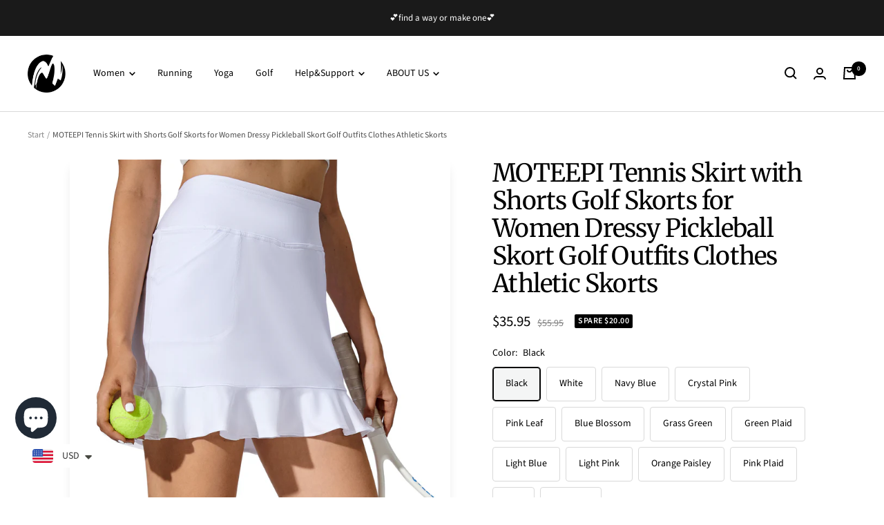

--- FILE ---
content_type: text/html; charset=utf-8
request_url: https://moteepi.com/de/products/moteepi-women-15-tennis-skirt-with-fishtail-hem
body_size: 64187
content:
<!doctype html><html class="no-js" lang="de" dir="ltr">
  <head>
  <!-- Google Tag Manager -->
<script>(function(w,d,s,l,i){w[l]=w[l]||[];w[l].push({'gtm.start':
new Date().getTime(),event:'gtm.js'});var f=d.getElementsByTagName(s)[0],
j=d.createElement(s),dl=l!='dataLayer'?'&l='+l:'';j.async=true;j.src=
'https://www.googletagmanager.com/gtm.js?id='+i+dl;f.parentNode.insertBefore(j,f);
})(window,document,'script','dataLayer','GTM-PMVC9GVC');</script>
<!-- End Google Tag Manager -->
<script>
window.KiwiSizing = window.KiwiSizing === undefined ? {} : window.KiwiSizing;
KiwiSizing.shop = "moteepi.myshopify.com";


KiwiSizing.data = {
  collections: "279165173914,295982923930,295365804186,295982760090,295345553562,295346110618",
  tags: "321382633,Best Bellers,golf,New releases,tennis clothes,WOMEN,Women bottoms",
  product: "7870690263194",
  vendor: "Moteepi",
  type: "",
  title: "MOTEEPI Tennis Skirt with Shorts Golf Skorts for Women Dressy Pickleball Skort Golf Outfits Clothes Athletic Skorts",
  images: ["\/\/moteepi.com\/cdn\/shop\/products\/2_9268117e-0d18-4fc6-9ad9-f4582b564761.jpg?v=1696472791","\/\/moteepi.com\/cdn\/shop\/files\/5_8a1035c6-fd07-4c4d-bfef-49840bc748b7.jpg?v=1697529836","\/\/moteepi.com\/cdn\/shop\/files\/6_4ed5bb7e-9b34-4387-a47b-04c92275d479.jpg?v=1697529836","\/\/moteepi.com\/cdn\/shop\/files\/6391ace427ade714b70fb966024ae804_b1cb4e9d-44e2-4c2f-a4f3-12b089d30c35.jpg?v=1697529836","\/\/moteepi.com\/cdn\/shop\/files\/13_9cacc900-a720-4877-80ed-db3679c34224.jpg?v=1697529836","\/\/moteepi.com\/cdn\/shop\/files\/7_2126df33-2790-47a1-a3ae-722b54945bd8.jpg?v=1697529836","\/\/moteepi.com\/cdn\/shop\/products\/1_7103a5c7-4a86-4995-8b5f-079dd6b1ff2e.jpg?v=1697530516","\/\/moteepi.com\/cdn\/shop\/files\/2_0f5f3069-95ca-4295-ba5c-7300007c32ca.jpg?v=1697530516","\/\/moteepi.com\/cdn\/shop\/files\/1_3bb5bebb-84d9-4a13-994a-96e549d98c4e.jpg?v=1697530516","\/\/moteepi.com\/cdn\/shop\/files\/2_de4a7fdb-33f6-48ca-ab7f-ab66658e3180.jpg?v=1697530516","\/\/moteepi.com\/cdn\/shop\/files\/3_3f5f202d-ce78-459a-b7be-a81bf71fb9aa.jpg?v=1697530516","\/\/moteepi.com\/cdn\/shop\/files\/13_850b07a4-5de6-475d-a7e2-55ea7fb4b884.jpg?v=1697530516","\/\/moteepi.com\/cdn\/shop\/products\/1_c8dc74c2-01c2-4469-8954-62510b31b7a4.jpg?v=1697530097","\/\/moteepi.com\/cdn\/shop\/files\/1_b913538a-4523-4674-8be6-fbc3becc5475.jpg?v=1697530097","\/\/moteepi.com\/cdn\/shop\/files\/3_7609d7cd-759c-4afc-82cc-b58439e77c48.jpg?v=1697530097","\/\/moteepi.com\/cdn\/shop\/files\/7_a2ac30dc-882c-495f-b542-e371b6565389.jpg?v=1697530097","\/\/moteepi.com\/cdn\/shop\/files\/2_a7fc41a1-9275-4148-9068-6970948ef268.jpg?v=1697530097","\/\/moteepi.com\/cdn\/shop\/files\/4_dd9685d4-b937-431a-b38c-098c2c5ede05.jpg?v=1697530101","\/\/moteepi.com\/cdn\/shop\/products\/6391ace427ade714b70fb966024ae804_5cfbc8e8-babc-43c6-909f-9f5362af90d6.jpg?v=1697530101","\/\/moteepi.com\/cdn\/shop\/files\/4_d17875e2-6378-49fe-9ef5-6f05269d12af.jpg?v=1697530101","\/\/moteepi.com\/cdn\/shop\/files\/7_6ad006be-0ff4-420d-bc03-d3b9e3eb981a.jpg?v=1697530101","\/\/moteepi.com\/cdn\/shop\/files\/8_b6ba12a2-07b9-4898-b6e4-788e66a9e18b.jpg?v=1697530101","\/\/moteepi.com\/cdn\/shop\/files\/2_679667a6-3df0-4e82-8bf6-bcf96905d546.jpg?v=1697530101","\/\/moteepi.com\/cdn\/shop\/products\/2_316c6bcb-d355-4ad0-b66b-82cb223cf08b.jpg?v=1697530101","\/\/moteepi.com\/cdn\/shop\/files\/4_37745add-21ff-4d1a-af7d-203c8d58597c.jpg?v=1697530196","\/\/moteepi.com\/cdn\/shop\/files\/5_4323d42e-c11b-417b-8f77-82fa336b83cb.jpg?v=1697530207","\/\/moteepi.com\/cdn\/shop\/files\/1_c0201000-1be9-47dd-87c0-fe7a725f666a.jpg?v=1697530460","\/\/moteepi.com\/cdn\/shop\/files\/2_a954a44f-f5f3-4d22-a9d4-2bf61d8911d6.jpg?v=1697530467","\/\/moteepi.com\/cdn\/shop\/files\/1_1305d0ce-1ad0-46ad-97e3-9b1d971d1637.jpg?v=1709175739","\/\/moteepi.com\/cdn\/shop\/files\/1_059e8a9c-0a23-492e-a305-d50d040a554c.jpg?v=1709175792","\/\/moteepi.com\/cdn\/shop\/files\/2_804e6e5e-c8dc-4cc0-bcc3-0d6815412918.jpg?v=1709175844","\/\/moteepi.com\/cdn\/shop\/files\/1_dbcb3a07-b0ba-4874-b58b-60b7f0bae228.jpg?v=1709175885","\/\/moteepi.com\/cdn\/shop\/files\/1_08153b8f-0dc8-4cdf-9f2b-a153fd0640d7.jpg?v=1709175912","\/\/moteepi.com\/cdn\/shop\/files\/1_de0f20ae-8597-461b-a13e-e38084a9d095.jpg?v=1709175946","\/\/moteepi.com\/cdn\/shop\/files\/2_594a225a-975b-4e09-a05e-02e63c26e2ce.jpg?v=1709175972","\/\/moteepi.com\/cdn\/shop\/files\/1_68319069-e224-45a5-a608-01f6d229d9fa.jpg?v=1709176003","\/\/moteepi.com\/cdn\/shop\/files\/1_a975982f-9197-4dac-bf91-627b537399d4.jpg?v=1709176020"],
  options: [{"name":"Color","position":1,"values":["Black","White","Navy Blue","Crystal Pink","Pink Leaf","Blue Blossom","Grass Green","Green Plaid","Light Blue","Light Pink","Orange Paisley","Pink Plaid","Red","Hot Pink"]},{"name":"Size","position":2,"values":["XS","S","M","L","XL","2XL"]}],
  variants: [{"id":43743976652954,"title":"Black \/ XS","option1":"Black","option2":"XS","option3":null,"sku":"3213826338001","requires_shipping":true,"taxable":false,"featured_image":{"id":37356630212762,"product_id":7870690263194,"position":7,"created_at":"2023-07-19T01:18:35-07:00","updated_at":"2023-10-17T01:15:16-07:00","alt":"#color_Black","width":1600,"height":1600,"src":"\/\/moteepi.com\/cdn\/shop\/products\/1_7103a5c7-4a86-4995-8b5f-079dd6b1ff2e.jpg?v=1697530516","variant_ids":[43743976652954,43743976685722,43743976718490,43743976751258,43743976784026,43743976816794]},"available":true,"name":"MOTEEPI Tennis Skirt with Shorts Golf Skorts for Women Dressy Pickleball Skort Golf Outfits Clothes Athletic Skorts - Black \/ XS","public_title":"Black \/ XS","options":["Black","XS"],"price":3595,"weight":0,"compare_at_price":5595,"inventory_management":"shopify","barcode":"","featured_media":{"alt":"#color_Black","id":29898748526746,"position":7,"preview_image":{"aspect_ratio":1.0,"height":1600,"width":1600,"src":"\/\/moteepi.com\/cdn\/shop\/products\/1_7103a5c7-4a86-4995-8b5f-079dd6b1ff2e.jpg?v=1697530516"}},"requires_selling_plan":false,"selling_plan_allocations":[]},{"id":43743976685722,"title":"Black \/ S","option1":"Black","option2":"S","option3":null,"sku":"3213826338002","requires_shipping":true,"taxable":false,"featured_image":{"id":37356630212762,"product_id":7870690263194,"position":7,"created_at":"2023-07-19T01:18:35-07:00","updated_at":"2023-10-17T01:15:16-07:00","alt":"#color_Black","width":1600,"height":1600,"src":"\/\/moteepi.com\/cdn\/shop\/products\/1_7103a5c7-4a86-4995-8b5f-079dd6b1ff2e.jpg?v=1697530516","variant_ids":[43743976652954,43743976685722,43743976718490,43743976751258,43743976784026,43743976816794]},"available":true,"name":"MOTEEPI Tennis Skirt with Shorts Golf Skorts for Women Dressy Pickleball Skort Golf Outfits Clothes Athletic Skorts - Black \/ S","public_title":"Black \/ S","options":["Black","S"],"price":3595,"weight":0,"compare_at_price":5595,"inventory_management":"shopify","barcode":"","featured_media":{"alt":"#color_Black","id":29898748526746,"position":7,"preview_image":{"aspect_ratio":1.0,"height":1600,"width":1600,"src":"\/\/moteepi.com\/cdn\/shop\/products\/1_7103a5c7-4a86-4995-8b5f-079dd6b1ff2e.jpg?v=1697530516"}},"requires_selling_plan":false,"selling_plan_allocations":[]},{"id":43743976718490,"title":"Black \/ M","option1":"Black","option2":"M","option3":null,"sku":"3213826338003","requires_shipping":true,"taxable":false,"featured_image":{"id":37356630212762,"product_id":7870690263194,"position":7,"created_at":"2023-07-19T01:18:35-07:00","updated_at":"2023-10-17T01:15:16-07:00","alt":"#color_Black","width":1600,"height":1600,"src":"\/\/moteepi.com\/cdn\/shop\/products\/1_7103a5c7-4a86-4995-8b5f-079dd6b1ff2e.jpg?v=1697530516","variant_ids":[43743976652954,43743976685722,43743976718490,43743976751258,43743976784026,43743976816794]},"available":true,"name":"MOTEEPI Tennis Skirt with Shorts Golf Skorts for Women Dressy Pickleball Skort Golf Outfits Clothes Athletic Skorts - Black \/ M","public_title":"Black \/ M","options":["Black","M"],"price":3595,"weight":0,"compare_at_price":5595,"inventory_management":"shopify","barcode":"","featured_media":{"alt":"#color_Black","id":29898748526746,"position":7,"preview_image":{"aspect_ratio":1.0,"height":1600,"width":1600,"src":"\/\/moteepi.com\/cdn\/shop\/products\/1_7103a5c7-4a86-4995-8b5f-079dd6b1ff2e.jpg?v=1697530516"}},"requires_selling_plan":false,"selling_plan_allocations":[]},{"id":43743976751258,"title":"Black \/ L","option1":"Black","option2":"L","option3":null,"sku":"3213826338004","requires_shipping":true,"taxable":false,"featured_image":{"id":37356630212762,"product_id":7870690263194,"position":7,"created_at":"2023-07-19T01:18:35-07:00","updated_at":"2023-10-17T01:15:16-07:00","alt":"#color_Black","width":1600,"height":1600,"src":"\/\/moteepi.com\/cdn\/shop\/products\/1_7103a5c7-4a86-4995-8b5f-079dd6b1ff2e.jpg?v=1697530516","variant_ids":[43743976652954,43743976685722,43743976718490,43743976751258,43743976784026,43743976816794]},"available":true,"name":"MOTEEPI Tennis Skirt with Shorts Golf Skorts for Women Dressy Pickleball Skort Golf Outfits Clothes Athletic Skorts - Black \/ L","public_title":"Black \/ L","options":["Black","L"],"price":3595,"weight":0,"compare_at_price":5595,"inventory_management":"shopify","barcode":"","featured_media":{"alt":"#color_Black","id":29898748526746,"position":7,"preview_image":{"aspect_ratio":1.0,"height":1600,"width":1600,"src":"\/\/moteepi.com\/cdn\/shop\/products\/1_7103a5c7-4a86-4995-8b5f-079dd6b1ff2e.jpg?v=1697530516"}},"requires_selling_plan":false,"selling_plan_allocations":[]},{"id":43743976784026,"title":"Black \/ XL","option1":"Black","option2":"XL","option3":null,"sku":"3213826338005","requires_shipping":true,"taxable":false,"featured_image":{"id":37356630212762,"product_id":7870690263194,"position":7,"created_at":"2023-07-19T01:18:35-07:00","updated_at":"2023-10-17T01:15:16-07:00","alt":"#color_Black","width":1600,"height":1600,"src":"\/\/moteepi.com\/cdn\/shop\/products\/1_7103a5c7-4a86-4995-8b5f-079dd6b1ff2e.jpg?v=1697530516","variant_ids":[43743976652954,43743976685722,43743976718490,43743976751258,43743976784026,43743976816794]},"available":true,"name":"MOTEEPI Tennis Skirt with Shorts Golf Skorts for Women Dressy Pickleball Skort Golf Outfits Clothes Athletic Skorts - Black \/ XL","public_title":"Black \/ XL","options":["Black","XL"],"price":3595,"weight":0,"compare_at_price":5595,"inventory_management":"shopify","barcode":"","featured_media":{"alt":"#color_Black","id":29898748526746,"position":7,"preview_image":{"aspect_ratio":1.0,"height":1600,"width":1600,"src":"\/\/moteepi.com\/cdn\/shop\/products\/1_7103a5c7-4a86-4995-8b5f-079dd6b1ff2e.jpg?v=1697530516"}},"requires_selling_plan":false,"selling_plan_allocations":[]},{"id":43743976816794,"title":"Black \/ 2XL","option1":"Black","option2":"2XL","option3":null,"sku":"3213826338006","requires_shipping":true,"taxable":false,"featured_image":{"id":37356630212762,"product_id":7870690263194,"position":7,"created_at":"2023-07-19T01:18:35-07:00","updated_at":"2023-10-17T01:15:16-07:00","alt":"#color_Black","width":1600,"height":1600,"src":"\/\/moteepi.com\/cdn\/shop\/products\/1_7103a5c7-4a86-4995-8b5f-079dd6b1ff2e.jpg?v=1697530516","variant_ids":[43743976652954,43743976685722,43743976718490,43743976751258,43743976784026,43743976816794]},"available":true,"name":"MOTEEPI Tennis Skirt with Shorts Golf Skorts for Women Dressy Pickleball Skort Golf Outfits Clothes Athletic Skorts - Black \/ 2XL","public_title":"Black \/ 2XL","options":["Black","2XL"],"price":3595,"weight":0,"compare_at_price":5595,"inventory_management":"shopify","barcode":"","featured_media":{"alt":"#color_Black","id":29898748526746,"position":7,"preview_image":{"aspect_ratio":1.0,"height":1600,"width":1600,"src":"\/\/moteepi.com\/cdn\/shop\/products\/1_7103a5c7-4a86-4995-8b5f-079dd6b1ff2e.jpg?v=1697530516"}},"requires_selling_plan":false,"selling_plan_allocations":[]},{"id":43743976849562,"title":"White \/ XS","option1":"White","option2":"XS","option3":null,"sku":"3213826331001","requires_shipping":true,"taxable":false,"featured_image":{"id":37356640862362,"product_id":7870690263194,"position":1,"created_at":"2023-07-19T01:20:06-07:00","updated_at":"2023-10-04T19:26:31-07:00","alt":"#color_White","width":1600,"height":1600,"src":"\/\/moteepi.com\/cdn\/shop\/products\/2_9268117e-0d18-4fc6-9ad9-f4582b564761.jpg?v=1696472791","variant_ids":[43743976849562,43743976882330,43743976915098,43743976947866,43743976980634,43743977013402]},"available":true,"name":"MOTEEPI Tennis Skirt with Shorts Golf Skorts for Women Dressy Pickleball Skort Golf Outfits Clothes Athletic Skorts - White \/ XS","public_title":"White \/ XS","options":["White","XS"],"price":3595,"weight":0,"compare_at_price":5595,"inventory_management":"shopify","barcode":"","featured_media":{"alt":"#color_White","id":29898759471258,"position":1,"preview_image":{"aspect_ratio":1.0,"height":1600,"width":1600,"src":"\/\/moteepi.com\/cdn\/shop\/products\/2_9268117e-0d18-4fc6-9ad9-f4582b564761.jpg?v=1696472791"}},"requires_selling_plan":false,"selling_plan_allocations":[]},{"id":43743976882330,"title":"White \/ S","option1":"White","option2":"S","option3":null,"sku":"3213826331002","requires_shipping":true,"taxable":false,"featured_image":{"id":37356640862362,"product_id":7870690263194,"position":1,"created_at":"2023-07-19T01:20:06-07:00","updated_at":"2023-10-04T19:26:31-07:00","alt":"#color_White","width":1600,"height":1600,"src":"\/\/moteepi.com\/cdn\/shop\/products\/2_9268117e-0d18-4fc6-9ad9-f4582b564761.jpg?v=1696472791","variant_ids":[43743976849562,43743976882330,43743976915098,43743976947866,43743976980634,43743977013402]},"available":true,"name":"MOTEEPI Tennis Skirt with Shorts Golf Skorts for Women Dressy Pickleball Skort Golf Outfits Clothes Athletic Skorts - White \/ S","public_title":"White \/ S","options":["White","S"],"price":3595,"weight":0,"compare_at_price":5595,"inventory_management":"shopify","barcode":"","featured_media":{"alt":"#color_White","id":29898759471258,"position":1,"preview_image":{"aspect_ratio":1.0,"height":1600,"width":1600,"src":"\/\/moteepi.com\/cdn\/shop\/products\/2_9268117e-0d18-4fc6-9ad9-f4582b564761.jpg?v=1696472791"}},"requires_selling_plan":false,"selling_plan_allocations":[]},{"id":43743976915098,"title":"White \/ M","option1":"White","option2":"M","option3":null,"sku":"3213826331003","requires_shipping":true,"taxable":false,"featured_image":{"id":37356640862362,"product_id":7870690263194,"position":1,"created_at":"2023-07-19T01:20:06-07:00","updated_at":"2023-10-04T19:26:31-07:00","alt":"#color_White","width":1600,"height":1600,"src":"\/\/moteepi.com\/cdn\/shop\/products\/2_9268117e-0d18-4fc6-9ad9-f4582b564761.jpg?v=1696472791","variant_ids":[43743976849562,43743976882330,43743976915098,43743976947866,43743976980634,43743977013402]},"available":true,"name":"MOTEEPI Tennis Skirt with Shorts Golf Skorts for Women Dressy Pickleball Skort Golf Outfits Clothes Athletic Skorts - White \/ M","public_title":"White \/ M","options":["White","M"],"price":3595,"weight":0,"compare_at_price":5595,"inventory_management":"shopify","barcode":"","featured_media":{"alt":"#color_White","id":29898759471258,"position":1,"preview_image":{"aspect_ratio":1.0,"height":1600,"width":1600,"src":"\/\/moteepi.com\/cdn\/shop\/products\/2_9268117e-0d18-4fc6-9ad9-f4582b564761.jpg?v=1696472791"}},"requires_selling_plan":false,"selling_plan_allocations":[]},{"id":43743976947866,"title":"White \/ L","option1":"White","option2":"L","option3":null,"sku":"3213826331004","requires_shipping":true,"taxable":false,"featured_image":{"id":37356640862362,"product_id":7870690263194,"position":1,"created_at":"2023-07-19T01:20:06-07:00","updated_at":"2023-10-04T19:26:31-07:00","alt":"#color_White","width":1600,"height":1600,"src":"\/\/moteepi.com\/cdn\/shop\/products\/2_9268117e-0d18-4fc6-9ad9-f4582b564761.jpg?v=1696472791","variant_ids":[43743976849562,43743976882330,43743976915098,43743976947866,43743976980634,43743977013402]},"available":true,"name":"MOTEEPI Tennis Skirt with Shorts Golf Skorts for Women Dressy Pickleball Skort Golf Outfits Clothes Athletic Skorts - White \/ L","public_title":"White \/ L","options":["White","L"],"price":3595,"weight":0,"compare_at_price":5595,"inventory_management":"shopify","barcode":"","featured_media":{"alt":"#color_White","id":29898759471258,"position":1,"preview_image":{"aspect_ratio":1.0,"height":1600,"width":1600,"src":"\/\/moteepi.com\/cdn\/shop\/products\/2_9268117e-0d18-4fc6-9ad9-f4582b564761.jpg?v=1696472791"}},"requires_selling_plan":false,"selling_plan_allocations":[]},{"id":43743976980634,"title":"White \/ XL","option1":"White","option2":"XL","option3":null,"sku":"3213826331005","requires_shipping":true,"taxable":false,"featured_image":{"id":37356640862362,"product_id":7870690263194,"position":1,"created_at":"2023-07-19T01:20:06-07:00","updated_at":"2023-10-04T19:26:31-07:00","alt":"#color_White","width":1600,"height":1600,"src":"\/\/moteepi.com\/cdn\/shop\/products\/2_9268117e-0d18-4fc6-9ad9-f4582b564761.jpg?v=1696472791","variant_ids":[43743976849562,43743976882330,43743976915098,43743976947866,43743976980634,43743977013402]},"available":true,"name":"MOTEEPI Tennis Skirt with Shorts Golf Skorts for Women Dressy Pickleball Skort Golf Outfits Clothes Athletic Skorts - White \/ XL","public_title":"White \/ XL","options":["White","XL"],"price":3595,"weight":0,"compare_at_price":5595,"inventory_management":"shopify","barcode":"","featured_media":{"alt":"#color_White","id":29898759471258,"position":1,"preview_image":{"aspect_ratio":1.0,"height":1600,"width":1600,"src":"\/\/moteepi.com\/cdn\/shop\/products\/2_9268117e-0d18-4fc6-9ad9-f4582b564761.jpg?v=1696472791"}},"requires_selling_plan":false,"selling_plan_allocations":[]},{"id":43743977013402,"title":"White \/ 2XL","option1":"White","option2":"2XL","option3":null,"sku":"3213826331006","requires_shipping":true,"taxable":false,"featured_image":{"id":37356640862362,"product_id":7870690263194,"position":1,"created_at":"2023-07-19T01:20:06-07:00","updated_at":"2023-10-04T19:26:31-07:00","alt":"#color_White","width":1600,"height":1600,"src":"\/\/moteepi.com\/cdn\/shop\/products\/2_9268117e-0d18-4fc6-9ad9-f4582b564761.jpg?v=1696472791","variant_ids":[43743976849562,43743976882330,43743976915098,43743976947866,43743976980634,43743977013402]},"available":true,"name":"MOTEEPI Tennis Skirt with Shorts Golf Skorts for Women Dressy Pickleball Skort Golf Outfits Clothes Athletic Skorts - White \/ 2XL","public_title":"White \/ 2XL","options":["White","2XL"],"price":3595,"weight":0,"compare_at_price":5595,"inventory_management":"shopify","barcode":"","featured_media":{"alt":"#color_White","id":29898759471258,"position":1,"preview_image":{"aspect_ratio":1.0,"height":1600,"width":1600,"src":"\/\/moteepi.com\/cdn\/shop\/products\/2_9268117e-0d18-4fc6-9ad9-f4582b564761.jpg?v=1696472791"}},"requires_selling_plan":false,"selling_plan_allocations":[]},{"id":43743977046170,"title":"Navy Blue \/ XS","option1":"Navy Blue","option2":"XS","option3":null,"sku":"3213826337701","requires_shipping":true,"taxable":false,"featured_image":{"id":37356643680410,"product_id":7870690263194,"position":13,"created_at":"2023-07-19T01:20:42-07:00","updated_at":"2023-10-17T01:08:17-07:00","alt":"#color_Navy Blue","width":1600,"height":1600,"src":"\/\/moteepi.com\/cdn\/shop\/products\/1_c8dc74c2-01c2-4469-8954-62510b31b7a4.jpg?v=1697530097","variant_ids":[43743977046170,43743977078938,43743977111706,43743977144474,43743977177242,43743977210010]},"available":true,"name":"MOTEEPI Tennis Skirt with Shorts Golf Skorts for Women Dressy Pickleball Skort Golf Outfits Clothes Athletic Skorts - Navy Blue \/ XS","public_title":"Navy Blue \/ XS","options":["Navy Blue","XS"],"price":3595,"weight":0,"compare_at_price":5595,"inventory_management":"shopify","barcode":"","featured_media":{"alt":"#color_Navy Blue","id":29898762944666,"position":13,"preview_image":{"aspect_ratio":1.0,"height":1600,"width":1600,"src":"\/\/moteepi.com\/cdn\/shop\/products\/1_c8dc74c2-01c2-4469-8954-62510b31b7a4.jpg?v=1697530097"}},"requires_selling_plan":false,"selling_plan_allocations":[]},{"id":43743977078938,"title":"Navy Blue \/ S","option1":"Navy Blue","option2":"S","option3":null,"sku":"3213826337702","requires_shipping":true,"taxable":false,"featured_image":{"id":37356643680410,"product_id":7870690263194,"position":13,"created_at":"2023-07-19T01:20:42-07:00","updated_at":"2023-10-17T01:08:17-07:00","alt":"#color_Navy Blue","width":1600,"height":1600,"src":"\/\/moteepi.com\/cdn\/shop\/products\/1_c8dc74c2-01c2-4469-8954-62510b31b7a4.jpg?v=1697530097","variant_ids":[43743977046170,43743977078938,43743977111706,43743977144474,43743977177242,43743977210010]},"available":true,"name":"MOTEEPI Tennis Skirt with Shorts Golf Skorts for Women Dressy Pickleball Skort Golf Outfits Clothes Athletic Skorts - Navy Blue \/ S","public_title":"Navy Blue \/ S","options":["Navy Blue","S"],"price":3595,"weight":0,"compare_at_price":5595,"inventory_management":"shopify","barcode":"","featured_media":{"alt":"#color_Navy Blue","id":29898762944666,"position":13,"preview_image":{"aspect_ratio":1.0,"height":1600,"width":1600,"src":"\/\/moteepi.com\/cdn\/shop\/products\/1_c8dc74c2-01c2-4469-8954-62510b31b7a4.jpg?v=1697530097"}},"requires_selling_plan":false,"selling_plan_allocations":[]},{"id":43743977111706,"title":"Navy Blue \/ M","option1":"Navy Blue","option2":"M","option3":null,"sku":"3213826337703","requires_shipping":true,"taxable":false,"featured_image":{"id":37356643680410,"product_id":7870690263194,"position":13,"created_at":"2023-07-19T01:20:42-07:00","updated_at":"2023-10-17T01:08:17-07:00","alt":"#color_Navy Blue","width":1600,"height":1600,"src":"\/\/moteepi.com\/cdn\/shop\/products\/1_c8dc74c2-01c2-4469-8954-62510b31b7a4.jpg?v=1697530097","variant_ids":[43743977046170,43743977078938,43743977111706,43743977144474,43743977177242,43743977210010]},"available":true,"name":"MOTEEPI Tennis Skirt with Shorts Golf Skorts for Women Dressy Pickleball Skort Golf Outfits Clothes Athletic Skorts - Navy Blue \/ M","public_title":"Navy Blue \/ M","options":["Navy Blue","M"],"price":3595,"weight":0,"compare_at_price":5595,"inventory_management":"shopify","barcode":"","featured_media":{"alt":"#color_Navy Blue","id":29898762944666,"position":13,"preview_image":{"aspect_ratio":1.0,"height":1600,"width":1600,"src":"\/\/moteepi.com\/cdn\/shop\/products\/1_c8dc74c2-01c2-4469-8954-62510b31b7a4.jpg?v=1697530097"}},"requires_selling_plan":false,"selling_plan_allocations":[]},{"id":43743977144474,"title":"Navy Blue \/ L","option1":"Navy Blue","option2":"L","option3":null,"sku":"3213826337704","requires_shipping":true,"taxable":false,"featured_image":{"id":37356643680410,"product_id":7870690263194,"position":13,"created_at":"2023-07-19T01:20:42-07:00","updated_at":"2023-10-17T01:08:17-07:00","alt":"#color_Navy Blue","width":1600,"height":1600,"src":"\/\/moteepi.com\/cdn\/shop\/products\/1_c8dc74c2-01c2-4469-8954-62510b31b7a4.jpg?v=1697530097","variant_ids":[43743977046170,43743977078938,43743977111706,43743977144474,43743977177242,43743977210010]},"available":true,"name":"MOTEEPI Tennis Skirt with Shorts Golf Skorts for Women Dressy Pickleball Skort Golf Outfits Clothes Athletic Skorts - Navy Blue \/ L","public_title":"Navy Blue \/ L","options":["Navy Blue","L"],"price":3595,"weight":0,"compare_at_price":5595,"inventory_management":"shopify","barcode":"","featured_media":{"alt":"#color_Navy Blue","id":29898762944666,"position":13,"preview_image":{"aspect_ratio":1.0,"height":1600,"width":1600,"src":"\/\/moteepi.com\/cdn\/shop\/products\/1_c8dc74c2-01c2-4469-8954-62510b31b7a4.jpg?v=1697530097"}},"requires_selling_plan":false,"selling_plan_allocations":[]},{"id":43743977177242,"title":"Navy Blue \/ XL","option1":"Navy Blue","option2":"XL","option3":null,"sku":"3213826337705","requires_shipping":true,"taxable":false,"featured_image":{"id":37356643680410,"product_id":7870690263194,"position":13,"created_at":"2023-07-19T01:20:42-07:00","updated_at":"2023-10-17T01:08:17-07:00","alt":"#color_Navy Blue","width":1600,"height":1600,"src":"\/\/moteepi.com\/cdn\/shop\/products\/1_c8dc74c2-01c2-4469-8954-62510b31b7a4.jpg?v=1697530097","variant_ids":[43743977046170,43743977078938,43743977111706,43743977144474,43743977177242,43743977210010]},"available":true,"name":"MOTEEPI Tennis Skirt with Shorts Golf Skorts for Women Dressy Pickleball Skort Golf Outfits Clothes Athletic Skorts - Navy Blue \/ XL","public_title":"Navy Blue \/ XL","options":["Navy Blue","XL"],"price":3595,"weight":0,"compare_at_price":5595,"inventory_management":"shopify","barcode":"","featured_media":{"alt":"#color_Navy Blue","id":29898762944666,"position":13,"preview_image":{"aspect_ratio":1.0,"height":1600,"width":1600,"src":"\/\/moteepi.com\/cdn\/shop\/products\/1_c8dc74c2-01c2-4469-8954-62510b31b7a4.jpg?v=1697530097"}},"requires_selling_plan":false,"selling_plan_allocations":[]},{"id":43743977210010,"title":"Navy Blue \/ 2XL","option1":"Navy Blue","option2":"2XL","option3":null,"sku":"3213826337706","requires_shipping":true,"taxable":false,"featured_image":{"id":37356643680410,"product_id":7870690263194,"position":13,"created_at":"2023-07-19T01:20:42-07:00","updated_at":"2023-10-17T01:08:17-07:00","alt":"#color_Navy Blue","width":1600,"height":1600,"src":"\/\/moteepi.com\/cdn\/shop\/products\/1_c8dc74c2-01c2-4469-8954-62510b31b7a4.jpg?v=1697530097","variant_ids":[43743977046170,43743977078938,43743977111706,43743977144474,43743977177242,43743977210010]},"available":true,"name":"MOTEEPI Tennis Skirt with Shorts Golf Skorts for Women Dressy Pickleball Skort Golf Outfits Clothes Athletic Skorts - Navy Blue \/ 2XL","public_title":"Navy Blue \/ 2XL","options":["Navy Blue","2XL"],"price":3595,"weight":0,"compare_at_price":5595,"inventory_management":"shopify","barcode":"","featured_media":{"alt":"#color_Navy Blue","id":29898762944666,"position":13,"preview_image":{"aspect_ratio":1.0,"height":1600,"width":1600,"src":"\/\/moteepi.com\/cdn\/shop\/products\/1_c8dc74c2-01c2-4469-8954-62510b31b7a4.jpg?v=1697530097"}},"requires_selling_plan":false,"selling_plan_allocations":[]},{"id":43743977242778,"title":"Crystal Pink \/ XS","option1":"Crystal Pink","option2":"XS","option3":null,"sku":"3213826331801","requires_shipping":true,"taxable":false,"featured_image":{"id":37356646662298,"product_id":7870690263194,"position":19,"created_at":"2023-07-19T01:21:23-07:00","updated_at":"2023-10-17T01:08:21-07:00","alt":"#color_Crystal Pink","width":1600,"height":1600,"src":"\/\/moteepi.com\/cdn\/shop\/products\/6391ace427ade714b70fb966024ae804_5cfbc8e8-babc-43c6-909f-9f5362af90d6.jpg?v=1697530101","variant_ids":[43743977242778,43743977275546,43743977308314,43743977341082,43743977373850,43743977406618]},"available":true,"name":"MOTEEPI Tennis Skirt with Shorts Golf Skorts for Women Dressy Pickleball Skort Golf Outfits Clothes Athletic Skorts - Crystal Pink \/ XS","public_title":"Crystal Pink \/ XS","options":["Crystal Pink","XS"],"price":3595,"weight":0,"compare_at_price":5595,"inventory_management":"shopify","barcode":"","featured_media":{"alt":"#color_Crystal Pink","id":29898766352538,"position":19,"preview_image":{"aspect_ratio":1.0,"height":1600,"width":1600,"src":"\/\/moteepi.com\/cdn\/shop\/products\/6391ace427ade714b70fb966024ae804_5cfbc8e8-babc-43c6-909f-9f5362af90d6.jpg?v=1697530101"}},"requires_selling_plan":false,"selling_plan_allocations":[]},{"id":43743977275546,"title":"Crystal Pink \/ S","option1":"Crystal Pink","option2":"S","option3":null,"sku":"3213826331802","requires_shipping":true,"taxable":false,"featured_image":{"id":37356646662298,"product_id":7870690263194,"position":19,"created_at":"2023-07-19T01:21:23-07:00","updated_at":"2023-10-17T01:08:21-07:00","alt":"#color_Crystal Pink","width":1600,"height":1600,"src":"\/\/moteepi.com\/cdn\/shop\/products\/6391ace427ade714b70fb966024ae804_5cfbc8e8-babc-43c6-909f-9f5362af90d6.jpg?v=1697530101","variant_ids":[43743977242778,43743977275546,43743977308314,43743977341082,43743977373850,43743977406618]},"available":true,"name":"MOTEEPI Tennis Skirt with Shorts Golf Skorts for Women Dressy Pickleball Skort Golf Outfits Clothes Athletic Skorts - Crystal Pink \/ S","public_title":"Crystal Pink \/ S","options":["Crystal Pink","S"],"price":3595,"weight":0,"compare_at_price":5595,"inventory_management":"shopify","barcode":"","featured_media":{"alt":"#color_Crystal Pink","id":29898766352538,"position":19,"preview_image":{"aspect_ratio":1.0,"height":1600,"width":1600,"src":"\/\/moteepi.com\/cdn\/shop\/products\/6391ace427ade714b70fb966024ae804_5cfbc8e8-babc-43c6-909f-9f5362af90d6.jpg?v=1697530101"}},"requires_selling_plan":false,"selling_plan_allocations":[]},{"id":43743977308314,"title":"Crystal Pink \/ M","option1":"Crystal Pink","option2":"M","option3":null,"sku":"3213826331803","requires_shipping":true,"taxable":false,"featured_image":{"id":37356646662298,"product_id":7870690263194,"position":19,"created_at":"2023-07-19T01:21:23-07:00","updated_at":"2023-10-17T01:08:21-07:00","alt":"#color_Crystal Pink","width":1600,"height":1600,"src":"\/\/moteepi.com\/cdn\/shop\/products\/6391ace427ade714b70fb966024ae804_5cfbc8e8-babc-43c6-909f-9f5362af90d6.jpg?v=1697530101","variant_ids":[43743977242778,43743977275546,43743977308314,43743977341082,43743977373850,43743977406618]},"available":true,"name":"MOTEEPI Tennis Skirt with Shorts Golf Skorts for Women Dressy Pickleball Skort Golf Outfits Clothes Athletic Skorts - Crystal Pink \/ M","public_title":"Crystal Pink \/ M","options":["Crystal Pink","M"],"price":3595,"weight":0,"compare_at_price":5595,"inventory_management":"shopify","barcode":"","featured_media":{"alt":"#color_Crystal Pink","id":29898766352538,"position":19,"preview_image":{"aspect_ratio":1.0,"height":1600,"width":1600,"src":"\/\/moteepi.com\/cdn\/shop\/products\/6391ace427ade714b70fb966024ae804_5cfbc8e8-babc-43c6-909f-9f5362af90d6.jpg?v=1697530101"}},"requires_selling_plan":false,"selling_plan_allocations":[]},{"id":43743977341082,"title":"Crystal Pink \/ L","option1":"Crystal Pink","option2":"L","option3":null,"sku":"3213826331804","requires_shipping":true,"taxable":false,"featured_image":{"id":37356646662298,"product_id":7870690263194,"position":19,"created_at":"2023-07-19T01:21:23-07:00","updated_at":"2023-10-17T01:08:21-07:00","alt":"#color_Crystal Pink","width":1600,"height":1600,"src":"\/\/moteepi.com\/cdn\/shop\/products\/6391ace427ade714b70fb966024ae804_5cfbc8e8-babc-43c6-909f-9f5362af90d6.jpg?v=1697530101","variant_ids":[43743977242778,43743977275546,43743977308314,43743977341082,43743977373850,43743977406618]},"available":true,"name":"MOTEEPI Tennis Skirt with Shorts Golf Skorts for Women Dressy Pickleball Skort Golf Outfits Clothes Athletic Skorts - Crystal Pink \/ L","public_title":"Crystal Pink \/ L","options":["Crystal Pink","L"],"price":3595,"weight":0,"compare_at_price":5595,"inventory_management":"shopify","barcode":"","featured_media":{"alt":"#color_Crystal Pink","id":29898766352538,"position":19,"preview_image":{"aspect_ratio":1.0,"height":1600,"width":1600,"src":"\/\/moteepi.com\/cdn\/shop\/products\/6391ace427ade714b70fb966024ae804_5cfbc8e8-babc-43c6-909f-9f5362af90d6.jpg?v=1697530101"}},"requires_selling_plan":false,"selling_plan_allocations":[]},{"id":43743977373850,"title":"Crystal Pink \/ XL","option1":"Crystal Pink","option2":"XL","option3":null,"sku":"3213826331805","requires_shipping":true,"taxable":false,"featured_image":{"id":37356646662298,"product_id":7870690263194,"position":19,"created_at":"2023-07-19T01:21:23-07:00","updated_at":"2023-10-17T01:08:21-07:00","alt":"#color_Crystal Pink","width":1600,"height":1600,"src":"\/\/moteepi.com\/cdn\/shop\/products\/6391ace427ade714b70fb966024ae804_5cfbc8e8-babc-43c6-909f-9f5362af90d6.jpg?v=1697530101","variant_ids":[43743977242778,43743977275546,43743977308314,43743977341082,43743977373850,43743977406618]},"available":true,"name":"MOTEEPI Tennis Skirt with Shorts Golf Skorts for Women Dressy Pickleball Skort Golf Outfits Clothes Athletic Skorts - Crystal Pink \/ XL","public_title":"Crystal Pink \/ XL","options":["Crystal Pink","XL"],"price":3595,"weight":0,"compare_at_price":5595,"inventory_management":"shopify","barcode":"","featured_media":{"alt":"#color_Crystal Pink","id":29898766352538,"position":19,"preview_image":{"aspect_ratio":1.0,"height":1600,"width":1600,"src":"\/\/moteepi.com\/cdn\/shop\/products\/6391ace427ade714b70fb966024ae804_5cfbc8e8-babc-43c6-909f-9f5362af90d6.jpg?v=1697530101"}},"requires_selling_plan":false,"selling_plan_allocations":[]},{"id":43743977406618,"title":"Crystal Pink \/ 2XL","option1":"Crystal Pink","option2":"2XL","option3":null,"sku":"3213826331806","requires_shipping":true,"taxable":false,"featured_image":{"id":37356646662298,"product_id":7870690263194,"position":19,"created_at":"2023-07-19T01:21:23-07:00","updated_at":"2023-10-17T01:08:21-07:00","alt":"#color_Crystal Pink","width":1600,"height":1600,"src":"\/\/moteepi.com\/cdn\/shop\/products\/6391ace427ade714b70fb966024ae804_5cfbc8e8-babc-43c6-909f-9f5362af90d6.jpg?v=1697530101","variant_ids":[43743977242778,43743977275546,43743977308314,43743977341082,43743977373850,43743977406618]},"available":true,"name":"MOTEEPI Tennis Skirt with Shorts Golf Skorts for Women Dressy Pickleball Skort Golf Outfits Clothes Athletic Skorts - Crystal Pink \/ 2XL","public_title":"Crystal Pink \/ 2XL","options":["Crystal Pink","2XL"],"price":3595,"weight":0,"compare_at_price":5595,"inventory_management":"shopify","barcode":"","featured_media":{"alt":"#color_Crystal Pink","id":29898766352538,"position":19,"preview_image":{"aspect_ratio":1.0,"height":1600,"width":1600,"src":"\/\/moteepi.com\/cdn\/shop\/products\/6391ace427ade714b70fb966024ae804_5cfbc8e8-babc-43c6-909f-9f5362af90d6.jpg?v=1697530101"}},"requires_selling_plan":false,"selling_plan_allocations":[]},{"id":43743977439386,"title":"Pink Leaf \/ XS","option1":"Pink Leaf","option2":"XS","option3":null,"sku":"3213826333101","requires_shipping":true,"taxable":false,"featured_image":{"id":37356649971866,"product_id":7870690263194,"position":24,"created_at":"2023-07-19T01:22:10-07:00","updated_at":"2023-10-17T01:08:21-07:00","alt":"#Color_Pink Leaf","width":1600,"height":1600,"src":"\/\/moteepi.com\/cdn\/shop\/products\/2_316c6bcb-d355-4ad0-b66b-82cb223cf08b.jpg?v=1697530101","variant_ids":[43743977439386,43743977472154,43743977504922,43743977537690,43743977570458,43743977603226]},"available":true,"name":"MOTEEPI Tennis Skirt with Shorts Golf Skorts for Women Dressy Pickleball Skort Golf Outfits Clothes Athletic Skorts - Pink Leaf \/ XS","public_title":"Pink Leaf \/ XS","options":["Pink Leaf","XS"],"price":3595,"weight":0,"compare_at_price":5595,"inventory_management":"shopify","barcode":"","featured_media":{"alt":"#Color_Pink Leaf","id":29898770120858,"position":24,"preview_image":{"aspect_ratio":1.0,"height":1600,"width":1600,"src":"\/\/moteepi.com\/cdn\/shop\/products\/2_316c6bcb-d355-4ad0-b66b-82cb223cf08b.jpg?v=1697530101"}},"requires_selling_plan":false,"selling_plan_allocations":[]},{"id":43743977472154,"title":"Pink Leaf \/ S","option1":"Pink Leaf","option2":"S","option3":null,"sku":"3213826333102","requires_shipping":true,"taxable":false,"featured_image":{"id":37356649971866,"product_id":7870690263194,"position":24,"created_at":"2023-07-19T01:22:10-07:00","updated_at":"2023-10-17T01:08:21-07:00","alt":"#Color_Pink Leaf","width":1600,"height":1600,"src":"\/\/moteepi.com\/cdn\/shop\/products\/2_316c6bcb-d355-4ad0-b66b-82cb223cf08b.jpg?v=1697530101","variant_ids":[43743977439386,43743977472154,43743977504922,43743977537690,43743977570458,43743977603226]},"available":true,"name":"MOTEEPI Tennis Skirt with Shorts Golf Skorts for Women Dressy Pickleball Skort Golf Outfits Clothes Athletic Skorts - Pink Leaf \/ S","public_title":"Pink Leaf \/ S","options":["Pink Leaf","S"],"price":3595,"weight":0,"compare_at_price":5595,"inventory_management":"shopify","barcode":"","featured_media":{"alt":"#Color_Pink Leaf","id":29898770120858,"position":24,"preview_image":{"aspect_ratio":1.0,"height":1600,"width":1600,"src":"\/\/moteepi.com\/cdn\/shop\/products\/2_316c6bcb-d355-4ad0-b66b-82cb223cf08b.jpg?v=1697530101"}},"requires_selling_plan":false,"selling_plan_allocations":[]},{"id":43743977504922,"title":"Pink Leaf \/ M","option1":"Pink Leaf","option2":"M","option3":null,"sku":"3213826333103","requires_shipping":true,"taxable":false,"featured_image":{"id":37356649971866,"product_id":7870690263194,"position":24,"created_at":"2023-07-19T01:22:10-07:00","updated_at":"2023-10-17T01:08:21-07:00","alt":"#Color_Pink Leaf","width":1600,"height":1600,"src":"\/\/moteepi.com\/cdn\/shop\/products\/2_316c6bcb-d355-4ad0-b66b-82cb223cf08b.jpg?v=1697530101","variant_ids":[43743977439386,43743977472154,43743977504922,43743977537690,43743977570458,43743977603226]},"available":true,"name":"MOTEEPI Tennis Skirt with Shorts Golf Skorts for Women Dressy Pickleball Skort Golf Outfits Clothes Athletic Skorts - Pink Leaf \/ M","public_title":"Pink Leaf \/ M","options":["Pink Leaf","M"],"price":3595,"weight":0,"compare_at_price":5595,"inventory_management":"shopify","barcode":"","featured_media":{"alt":"#Color_Pink Leaf","id":29898770120858,"position":24,"preview_image":{"aspect_ratio":1.0,"height":1600,"width":1600,"src":"\/\/moteepi.com\/cdn\/shop\/products\/2_316c6bcb-d355-4ad0-b66b-82cb223cf08b.jpg?v=1697530101"}},"requires_selling_plan":false,"selling_plan_allocations":[]},{"id":43743977537690,"title":"Pink Leaf \/ L","option1":"Pink Leaf","option2":"L","option3":null,"sku":"3213826333104","requires_shipping":true,"taxable":false,"featured_image":{"id":37356649971866,"product_id":7870690263194,"position":24,"created_at":"2023-07-19T01:22:10-07:00","updated_at":"2023-10-17T01:08:21-07:00","alt":"#Color_Pink Leaf","width":1600,"height":1600,"src":"\/\/moteepi.com\/cdn\/shop\/products\/2_316c6bcb-d355-4ad0-b66b-82cb223cf08b.jpg?v=1697530101","variant_ids":[43743977439386,43743977472154,43743977504922,43743977537690,43743977570458,43743977603226]},"available":true,"name":"MOTEEPI Tennis Skirt with Shorts Golf Skorts for Women Dressy Pickleball Skort Golf Outfits Clothes Athletic Skorts - Pink Leaf \/ L","public_title":"Pink Leaf \/ L","options":["Pink Leaf","L"],"price":3595,"weight":0,"compare_at_price":5595,"inventory_management":"shopify","barcode":"","featured_media":{"alt":"#Color_Pink Leaf","id":29898770120858,"position":24,"preview_image":{"aspect_ratio":1.0,"height":1600,"width":1600,"src":"\/\/moteepi.com\/cdn\/shop\/products\/2_316c6bcb-d355-4ad0-b66b-82cb223cf08b.jpg?v=1697530101"}},"requires_selling_plan":false,"selling_plan_allocations":[]},{"id":43743977570458,"title":"Pink Leaf \/ XL","option1":"Pink Leaf","option2":"XL","option3":null,"sku":"3213826333105","requires_shipping":true,"taxable":false,"featured_image":{"id":37356649971866,"product_id":7870690263194,"position":24,"created_at":"2023-07-19T01:22:10-07:00","updated_at":"2023-10-17T01:08:21-07:00","alt":"#Color_Pink Leaf","width":1600,"height":1600,"src":"\/\/moteepi.com\/cdn\/shop\/products\/2_316c6bcb-d355-4ad0-b66b-82cb223cf08b.jpg?v=1697530101","variant_ids":[43743977439386,43743977472154,43743977504922,43743977537690,43743977570458,43743977603226]},"available":true,"name":"MOTEEPI Tennis Skirt with Shorts Golf Skorts for Women Dressy Pickleball Skort Golf Outfits Clothes Athletic Skorts - Pink Leaf \/ XL","public_title":"Pink Leaf \/ XL","options":["Pink Leaf","XL"],"price":3595,"weight":0,"compare_at_price":5595,"inventory_management":"shopify","barcode":"","featured_media":{"alt":"#Color_Pink Leaf","id":29898770120858,"position":24,"preview_image":{"aspect_ratio":1.0,"height":1600,"width":1600,"src":"\/\/moteepi.com\/cdn\/shop\/products\/2_316c6bcb-d355-4ad0-b66b-82cb223cf08b.jpg?v=1697530101"}},"requires_selling_plan":false,"selling_plan_allocations":[]},{"id":43743977603226,"title":"Pink Leaf \/ 2XL","option1":"Pink Leaf","option2":"2XL","option3":null,"sku":"3213826333106","requires_shipping":true,"taxable":false,"featured_image":{"id":37356649971866,"product_id":7870690263194,"position":24,"created_at":"2023-07-19T01:22:10-07:00","updated_at":"2023-10-17T01:08:21-07:00","alt":"#Color_Pink Leaf","width":1600,"height":1600,"src":"\/\/moteepi.com\/cdn\/shop\/products\/2_316c6bcb-d355-4ad0-b66b-82cb223cf08b.jpg?v=1697530101","variant_ids":[43743977439386,43743977472154,43743977504922,43743977537690,43743977570458,43743977603226]},"available":true,"name":"MOTEEPI Tennis Skirt with Shorts Golf Skorts for Women Dressy Pickleball Skort Golf Outfits Clothes Athletic Skorts - Pink Leaf \/ 2XL","public_title":"Pink Leaf \/ 2XL","options":["Pink Leaf","2XL"],"price":3595,"weight":0,"compare_at_price":5595,"inventory_management":"shopify","barcode":"","featured_media":{"alt":"#Color_Pink Leaf","id":29898770120858,"position":24,"preview_image":{"aspect_ratio":1.0,"height":1600,"width":1600,"src":"\/\/moteepi.com\/cdn\/shop\/products\/2_316c6bcb-d355-4ad0-b66b-82cb223cf08b.jpg?v=1697530101"}},"requires_selling_plan":false,"selling_plan_allocations":[]},{"id":44493266550938,"title":"Blue Blossom \/ XS","option1":"Blue Blossom","option2":"XS","option3":null,"sku":"3213826336201","requires_shipping":true,"taxable":false,"featured_image":{"id":39044599218330,"product_id":7870690263194,"position":29,"created_at":"2024-02-28T19:02:17-08:00","updated_at":"2024-02-28T19:02:19-08:00","alt":null,"width":1600,"height":1600,"src":"\/\/moteepi.com\/cdn\/shop\/files\/1_1305d0ce-1ad0-46ad-97e3-9b1d971d1637.jpg?v=1709175739","variant_ids":[44493266550938,44493266583706,44493266616474,44493266649242,44493266682010,44493266714778]},"available":false,"name":"MOTEEPI Tennis Skirt with Shorts Golf Skorts for Women Dressy Pickleball Skort Golf Outfits Clothes Athletic Skorts - Blue Blossom \/ XS","public_title":"Blue Blossom \/ XS","options":["Blue Blossom","XS"],"price":3595,"weight":0,"compare_at_price":5595,"inventory_management":"shopify","barcode":"","featured_media":{"alt":null,"id":31672990171290,"position":29,"preview_image":{"aspect_ratio":1.0,"height":1600,"width":1600,"src":"\/\/moteepi.com\/cdn\/shop\/files\/1_1305d0ce-1ad0-46ad-97e3-9b1d971d1637.jpg?v=1709175739"}},"requires_selling_plan":false,"selling_plan_allocations":[]},{"id":44493266583706,"title":"Blue Blossom \/ S","option1":"Blue Blossom","option2":"S","option3":null,"sku":"3213826336202","requires_shipping":true,"taxable":false,"featured_image":{"id":39044599218330,"product_id":7870690263194,"position":29,"created_at":"2024-02-28T19:02:17-08:00","updated_at":"2024-02-28T19:02:19-08:00","alt":null,"width":1600,"height":1600,"src":"\/\/moteepi.com\/cdn\/shop\/files\/1_1305d0ce-1ad0-46ad-97e3-9b1d971d1637.jpg?v=1709175739","variant_ids":[44493266550938,44493266583706,44493266616474,44493266649242,44493266682010,44493266714778]},"available":true,"name":"MOTEEPI Tennis Skirt with Shorts Golf Skorts for Women Dressy Pickleball Skort Golf Outfits Clothes Athletic Skorts - Blue Blossom \/ S","public_title":"Blue Blossom \/ S","options":["Blue Blossom","S"],"price":3595,"weight":0,"compare_at_price":5595,"inventory_management":"shopify","barcode":"","featured_media":{"alt":null,"id":31672990171290,"position":29,"preview_image":{"aspect_ratio":1.0,"height":1600,"width":1600,"src":"\/\/moteepi.com\/cdn\/shop\/files\/1_1305d0ce-1ad0-46ad-97e3-9b1d971d1637.jpg?v=1709175739"}},"requires_selling_plan":false,"selling_plan_allocations":[]},{"id":44493266616474,"title":"Blue Blossom \/ M","option1":"Blue Blossom","option2":"M","option3":null,"sku":"3213826336203","requires_shipping":true,"taxable":false,"featured_image":{"id":39044599218330,"product_id":7870690263194,"position":29,"created_at":"2024-02-28T19:02:17-08:00","updated_at":"2024-02-28T19:02:19-08:00","alt":null,"width":1600,"height":1600,"src":"\/\/moteepi.com\/cdn\/shop\/files\/1_1305d0ce-1ad0-46ad-97e3-9b1d971d1637.jpg?v=1709175739","variant_ids":[44493266550938,44493266583706,44493266616474,44493266649242,44493266682010,44493266714778]},"available":true,"name":"MOTEEPI Tennis Skirt with Shorts Golf Skorts for Women Dressy Pickleball Skort Golf Outfits Clothes Athletic Skorts - Blue Blossom \/ M","public_title":"Blue Blossom \/ M","options":["Blue Blossom","M"],"price":3595,"weight":0,"compare_at_price":5595,"inventory_management":"shopify","barcode":"","featured_media":{"alt":null,"id":31672990171290,"position":29,"preview_image":{"aspect_ratio":1.0,"height":1600,"width":1600,"src":"\/\/moteepi.com\/cdn\/shop\/files\/1_1305d0ce-1ad0-46ad-97e3-9b1d971d1637.jpg?v=1709175739"}},"requires_selling_plan":false,"selling_plan_allocations":[]},{"id":44493266649242,"title":"Blue Blossom \/ L","option1":"Blue Blossom","option2":"L","option3":null,"sku":"3213826336204","requires_shipping":true,"taxable":false,"featured_image":{"id":39044599218330,"product_id":7870690263194,"position":29,"created_at":"2024-02-28T19:02:17-08:00","updated_at":"2024-02-28T19:02:19-08:00","alt":null,"width":1600,"height":1600,"src":"\/\/moteepi.com\/cdn\/shop\/files\/1_1305d0ce-1ad0-46ad-97e3-9b1d971d1637.jpg?v=1709175739","variant_ids":[44493266550938,44493266583706,44493266616474,44493266649242,44493266682010,44493266714778]},"available":true,"name":"MOTEEPI Tennis Skirt with Shorts Golf Skorts for Women Dressy Pickleball Skort Golf Outfits Clothes Athletic Skorts - Blue Blossom \/ L","public_title":"Blue Blossom \/ L","options":["Blue Blossom","L"],"price":3595,"weight":0,"compare_at_price":5595,"inventory_management":"shopify","barcode":"","featured_media":{"alt":null,"id":31672990171290,"position":29,"preview_image":{"aspect_ratio":1.0,"height":1600,"width":1600,"src":"\/\/moteepi.com\/cdn\/shop\/files\/1_1305d0ce-1ad0-46ad-97e3-9b1d971d1637.jpg?v=1709175739"}},"requires_selling_plan":false,"selling_plan_allocations":[]},{"id":44493266682010,"title":"Blue Blossom \/ XL","option1":"Blue Blossom","option2":"XL","option3":null,"sku":"3213826336205","requires_shipping":true,"taxable":false,"featured_image":{"id":39044599218330,"product_id":7870690263194,"position":29,"created_at":"2024-02-28T19:02:17-08:00","updated_at":"2024-02-28T19:02:19-08:00","alt":null,"width":1600,"height":1600,"src":"\/\/moteepi.com\/cdn\/shop\/files\/1_1305d0ce-1ad0-46ad-97e3-9b1d971d1637.jpg?v=1709175739","variant_ids":[44493266550938,44493266583706,44493266616474,44493266649242,44493266682010,44493266714778]},"available":false,"name":"MOTEEPI Tennis Skirt with Shorts Golf Skorts for Women Dressy Pickleball Skort Golf Outfits Clothes Athletic Skorts - Blue Blossom \/ XL","public_title":"Blue Blossom \/ XL","options":["Blue Blossom","XL"],"price":3595,"weight":0,"compare_at_price":5595,"inventory_management":"shopify","barcode":"","featured_media":{"alt":null,"id":31672990171290,"position":29,"preview_image":{"aspect_ratio":1.0,"height":1600,"width":1600,"src":"\/\/moteepi.com\/cdn\/shop\/files\/1_1305d0ce-1ad0-46ad-97e3-9b1d971d1637.jpg?v=1709175739"}},"requires_selling_plan":false,"selling_plan_allocations":[]},{"id":44493266714778,"title":"Blue Blossom \/ 2XL","option1":"Blue Blossom","option2":"2XL","option3":null,"sku":"3213826336206","requires_shipping":true,"taxable":false,"featured_image":{"id":39044599218330,"product_id":7870690263194,"position":29,"created_at":"2024-02-28T19:02:17-08:00","updated_at":"2024-02-28T19:02:19-08:00","alt":null,"width":1600,"height":1600,"src":"\/\/moteepi.com\/cdn\/shop\/files\/1_1305d0ce-1ad0-46ad-97e3-9b1d971d1637.jpg?v=1709175739","variant_ids":[44493266550938,44493266583706,44493266616474,44493266649242,44493266682010,44493266714778]},"available":false,"name":"MOTEEPI Tennis Skirt with Shorts Golf Skorts for Women Dressy Pickleball Skort Golf Outfits Clothes Athletic Skorts - Blue Blossom \/ 2XL","public_title":"Blue Blossom \/ 2XL","options":["Blue Blossom","2XL"],"price":3595,"weight":0,"compare_at_price":5595,"inventory_management":"shopify","barcode":"","featured_media":{"alt":null,"id":31672990171290,"position":29,"preview_image":{"aspect_ratio":1.0,"height":1600,"width":1600,"src":"\/\/moteepi.com\/cdn\/shop\/files\/1_1305d0ce-1ad0-46ad-97e3-9b1d971d1637.jpg?v=1709175739"}},"requires_selling_plan":false,"selling_plan_allocations":[]},{"id":44493266747546,"title":"Grass Green \/ XS","option1":"Grass Green","option2":"XS","option3":null,"sku":"3213826333701","requires_shipping":true,"taxable":false,"featured_image":{"id":39044599251098,"product_id":7870690263194,"position":30,"created_at":"2024-02-28T19:03:11-08:00","updated_at":"2024-02-28T19:03:12-08:00","alt":null,"width":1600,"height":1600,"src":"\/\/moteepi.com\/cdn\/shop\/files\/1_059e8a9c-0a23-492e-a305-d50d040a554c.jpg?v=1709175792","variant_ids":[44493266747546,44493266780314,44493266813082,44493266845850,44493266878618,44493266911386]},"available":false,"name":"MOTEEPI Tennis Skirt with Shorts Golf Skorts for Women Dressy Pickleball Skort Golf Outfits Clothes Athletic Skorts - Grass Green \/ XS","public_title":"Grass Green \/ XS","options":["Grass Green","XS"],"price":3595,"weight":0,"compare_at_price":5595,"inventory_management":"shopify","barcode":"","featured_media":{"alt":null,"id":31672992956570,"position":30,"preview_image":{"aspect_ratio":1.0,"height":1600,"width":1600,"src":"\/\/moteepi.com\/cdn\/shop\/files\/1_059e8a9c-0a23-492e-a305-d50d040a554c.jpg?v=1709175792"}},"requires_selling_plan":false,"selling_plan_allocations":[]},{"id":44493266780314,"title":"Grass Green \/ S","option1":"Grass Green","option2":"S","option3":null,"sku":"3213826333702","requires_shipping":true,"taxable":false,"featured_image":{"id":39044599251098,"product_id":7870690263194,"position":30,"created_at":"2024-02-28T19:03:11-08:00","updated_at":"2024-02-28T19:03:12-08:00","alt":null,"width":1600,"height":1600,"src":"\/\/moteepi.com\/cdn\/shop\/files\/1_059e8a9c-0a23-492e-a305-d50d040a554c.jpg?v=1709175792","variant_ids":[44493266747546,44493266780314,44493266813082,44493266845850,44493266878618,44493266911386]},"available":true,"name":"MOTEEPI Tennis Skirt with Shorts Golf Skorts for Women Dressy Pickleball Skort Golf Outfits Clothes Athletic Skorts - Grass Green \/ S","public_title":"Grass Green \/ S","options":["Grass Green","S"],"price":3595,"weight":0,"compare_at_price":5595,"inventory_management":"shopify","barcode":"","featured_media":{"alt":null,"id":31672992956570,"position":30,"preview_image":{"aspect_ratio":1.0,"height":1600,"width":1600,"src":"\/\/moteepi.com\/cdn\/shop\/files\/1_059e8a9c-0a23-492e-a305-d50d040a554c.jpg?v=1709175792"}},"requires_selling_plan":false,"selling_plan_allocations":[]},{"id":44493266813082,"title":"Grass Green \/ M","option1":"Grass Green","option2":"M","option3":null,"sku":"3213826333703","requires_shipping":true,"taxable":false,"featured_image":{"id":39044599251098,"product_id":7870690263194,"position":30,"created_at":"2024-02-28T19:03:11-08:00","updated_at":"2024-02-28T19:03:12-08:00","alt":null,"width":1600,"height":1600,"src":"\/\/moteepi.com\/cdn\/shop\/files\/1_059e8a9c-0a23-492e-a305-d50d040a554c.jpg?v=1709175792","variant_ids":[44493266747546,44493266780314,44493266813082,44493266845850,44493266878618,44493266911386]},"available":true,"name":"MOTEEPI Tennis Skirt with Shorts Golf Skorts for Women Dressy Pickleball Skort Golf Outfits Clothes Athletic Skorts - Grass Green \/ M","public_title":"Grass Green \/ M","options":["Grass Green","M"],"price":3595,"weight":0,"compare_at_price":5595,"inventory_management":"shopify","barcode":"","featured_media":{"alt":null,"id":31672992956570,"position":30,"preview_image":{"aspect_ratio":1.0,"height":1600,"width":1600,"src":"\/\/moteepi.com\/cdn\/shop\/files\/1_059e8a9c-0a23-492e-a305-d50d040a554c.jpg?v=1709175792"}},"requires_selling_plan":false,"selling_plan_allocations":[]},{"id":44493266845850,"title":"Grass Green \/ L","option1":"Grass Green","option2":"L","option3":null,"sku":"3213826333704","requires_shipping":true,"taxable":false,"featured_image":{"id":39044599251098,"product_id":7870690263194,"position":30,"created_at":"2024-02-28T19:03:11-08:00","updated_at":"2024-02-28T19:03:12-08:00","alt":null,"width":1600,"height":1600,"src":"\/\/moteepi.com\/cdn\/shop\/files\/1_059e8a9c-0a23-492e-a305-d50d040a554c.jpg?v=1709175792","variant_ids":[44493266747546,44493266780314,44493266813082,44493266845850,44493266878618,44493266911386]},"available":true,"name":"MOTEEPI Tennis Skirt with Shorts Golf Skorts for Women Dressy Pickleball Skort Golf Outfits Clothes Athletic Skorts - Grass Green \/ L","public_title":"Grass Green \/ L","options":["Grass Green","L"],"price":3595,"weight":0,"compare_at_price":5595,"inventory_management":"shopify","barcode":"","featured_media":{"alt":null,"id":31672992956570,"position":30,"preview_image":{"aspect_ratio":1.0,"height":1600,"width":1600,"src":"\/\/moteepi.com\/cdn\/shop\/files\/1_059e8a9c-0a23-492e-a305-d50d040a554c.jpg?v=1709175792"}},"requires_selling_plan":false,"selling_plan_allocations":[]},{"id":44493266878618,"title":"Grass Green \/ XL","option1":"Grass Green","option2":"XL","option3":null,"sku":"3213826333705","requires_shipping":true,"taxable":false,"featured_image":{"id":39044599251098,"product_id":7870690263194,"position":30,"created_at":"2024-02-28T19:03:11-08:00","updated_at":"2024-02-28T19:03:12-08:00","alt":null,"width":1600,"height":1600,"src":"\/\/moteepi.com\/cdn\/shop\/files\/1_059e8a9c-0a23-492e-a305-d50d040a554c.jpg?v=1709175792","variant_ids":[44493266747546,44493266780314,44493266813082,44493266845850,44493266878618,44493266911386]},"available":false,"name":"MOTEEPI Tennis Skirt with Shorts Golf Skorts for Women Dressy Pickleball Skort Golf Outfits Clothes Athletic Skorts - Grass Green \/ XL","public_title":"Grass Green \/ XL","options":["Grass Green","XL"],"price":3595,"weight":0,"compare_at_price":5595,"inventory_management":"shopify","barcode":"","featured_media":{"alt":null,"id":31672992956570,"position":30,"preview_image":{"aspect_ratio":1.0,"height":1600,"width":1600,"src":"\/\/moteepi.com\/cdn\/shop\/files\/1_059e8a9c-0a23-492e-a305-d50d040a554c.jpg?v=1709175792"}},"requires_selling_plan":false,"selling_plan_allocations":[]},{"id":44493266911386,"title":"Grass Green \/ 2XL","option1":"Grass Green","option2":"2XL","option3":null,"sku":"3213826333706","requires_shipping":true,"taxable":false,"featured_image":{"id":39044599251098,"product_id":7870690263194,"position":30,"created_at":"2024-02-28T19:03:11-08:00","updated_at":"2024-02-28T19:03:12-08:00","alt":null,"width":1600,"height":1600,"src":"\/\/moteepi.com\/cdn\/shop\/files\/1_059e8a9c-0a23-492e-a305-d50d040a554c.jpg?v=1709175792","variant_ids":[44493266747546,44493266780314,44493266813082,44493266845850,44493266878618,44493266911386]},"available":false,"name":"MOTEEPI Tennis Skirt with Shorts Golf Skorts for Women Dressy Pickleball Skort Golf Outfits Clothes Athletic Skorts - Grass Green \/ 2XL","public_title":"Grass Green \/ 2XL","options":["Grass Green","2XL"],"price":3595,"weight":0,"compare_at_price":5595,"inventory_management":"shopify","barcode":"","featured_media":{"alt":null,"id":31672992956570,"position":30,"preview_image":{"aspect_ratio":1.0,"height":1600,"width":1600,"src":"\/\/moteepi.com\/cdn\/shop\/files\/1_059e8a9c-0a23-492e-a305-d50d040a554c.jpg?v=1709175792"}},"requires_selling_plan":false,"selling_plan_allocations":[]},{"id":44493266944154,"title":"Green Plaid \/ XS","option1":"Green Plaid","option2":"XS","option3":null,"sku":"3213826338301","requires_shipping":true,"taxable":false,"featured_image":{"id":39044599283866,"product_id":7870690263194,"position":31,"created_at":"2024-02-28T19:04:02-08:00","updated_at":"2024-02-28T19:04:04-08:00","alt":null,"width":1600,"height":1600,"src":"\/\/moteepi.com\/cdn\/shop\/files\/2_804e6e5e-c8dc-4cc0-bcc3-0d6815412918.jpg?v=1709175844","variant_ids":[44493266944154,44493266976922,44493267009690,44493267042458,44493267075226,44493267107994]},"available":false,"name":"MOTEEPI Tennis Skirt with Shorts Golf Skorts for Women Dressy Pickleball Skort Golf Outfits Clothes Athletic Skorts - Green Plaid \/ XS","public_title":"Green Plaid \/ XS","options":["Green Plaid","XS"],"price":3595,"weight":0,"compare_at_price":5595,"inventory_management":"shopify","barcode":"","featured_media":{"alt":null,"id":31672996200602,"position":31,"preview_image":{"aspect_ratio":1.0,"height":1600,"width":1600,"src":"\/\/moteepi.com\/cdn\/shop\/files\/2_804e6e5e-c8dc-4cc0-bcc3-0d6815412918.jpg?v=1709175844"}},"requires_selling_plan":false,"selling_plan_allocations":[]},{"id":44493266976922,"title":"Green Plaid \/ S","option1":"Green Plaid","option2":"S","option3":null,"sku":"3213826338302","requires_shipping":true,"taxable":false,"featured_image":{"id":39044599283866,"product_id":7870690263194,"position":31,"created_at":"2024-02-28T19:04:02-08:00","updated_at":"2024-02-28T19:04:04-08:00","alt":null,"width":1600,"height":1600,"src":"\/\/moteepi.com\/cdn\/shop\/files\/2_804e6e5e-c8dc-4cc0-bcc3-0d6815412918.jpg?v=1709175844","variant_ids":[44493266944154,44493266976922,44493267009690,44493267042458,44493267075226,44493267107994]},"available":true,"name":"MOTEEPI Tennis Skirt with Shorts Golf Skorts for Women Dressy Pickleball Skort Golf Outfits Clothes Athletic Skorts - Green Plaid \/ S","public_title":"Green Plaid \/ S","options":["Green Plaid","S"],"price":3595,"weight":0,"compare_at_price":5595,"inventory_management":"shopify","barcode":"","featured_media":{"alt":null,"id":31672996200602,"position":31,"preview_image":{"aspect_ratio":1.0,"height":1600,"width":1600,"src":"\/\/moteepi.com\/cdn\/shop\/files\/2_804e6e5e-c8dc-4cc0-bcc3-0d6815412918.jpg?v=1709175844"}},"requires_selling_plan":false,"selling_plan_allocations":[]},{"id":44493267009690,"title":"Green Plaid \/ M","option1":"Green Plaid","option2":"M","option3":null,"sku":"3213826338303","requires_shipping":true,"taxable":false,"featured_image":{"id":39044599283866,"product_id":7870690263194,"position":31,"created_at":"2024-02-28T19:04:02-08:00","updated_at":"2024-02-28T19:04:04-08:00","alt":null,"width":1600,"height":1600,"src":"\/\/moteepi.com\/cdn\/shop\/files\/2_804e6e5e-c8dc-4cc0-bcc3-0d6815412918.jpg?v=1709175844","variant_ids":[44493266944154,44493266976922,44493267009690,44493267042458,44493267075226,44493267107994]},"available":true,"name":"MOTEEPI Tennis Skirt with Shorts Golf Skorts for Women Dressy Pickleball Skort Golf Outfits Clothes Athletic Skorts - Green Plaid \/ M","public_title":"Green Plaid \/ M","options":["Green Plaid","M"],"price":3595,"weight":0,"compare_at_price":5595,"inventory_management":"shopify","barcode":"","featured_media":{"alt":null,"id":31672996200602,"position":31,"preview_image":{"aspect_ratio":1.0,"height":1600,"width":1600,"src":"\/\/moteepi.com\/cdn\/shop\/files\/2_804e6e5e-c8dc-4cc0-bcc3-0d6815412918.jpg?v=1709175844"}},"requires_selling_plan":false,"selling_plan_allocations":[]},{"id":44493267042458,"title":"Green Plaid \/ L","option1":"Green Plaid","option2":"L","option3":null,"sku":"3213826338304","requires_shipping":true,"taxable":false,"featured_image":{"id":39044599283866,"product_id":7870690263194,"position":31,"created_at":"2024-02-28T19:04:02-08:00","updated_at":"2024-02-28T19:04:04-08:00","alt":null,"width":1600,"height":1600,"src":"\/\/moteepi.com\/cdn\/shop\/files\/2_804e6e5e-c8dc-4cc0-bcc3-0d6815412918.jpg?v=1709175844","variant_ids":[44493266944154,44493266976922,44493267009690,44493267042458,44493267075226,44493267107994]},"available":true,"name":"MOTEEPI Tennis Skirt with Shorts Golf Skorts for Women Dressy Pickleball Skort Golf Outfits Clothes Athletic Skorts - Green Plaid \/ L","public_title":"Green Plaid \/ L","options":["Green Plaid","L"],"price":3595,"weight":0,"compare_at_price":5595,"inventory_management":"shopify","barcode":"","featured_media":{"alt":null,"id":31672996200602,"position":31,"preview_image":{"aspect_ratio":1.0,"height":1600,"width":1600,"src":"\/\/moteepi.com\/cdn\/shop\/files\/2_804e6e5e-c8dc-4cc0-bcc3-0d6815412918.jpg?v=1709175844"}},"requires_selling_plan":false,"selling_plan_allocations":[]},{"id":44493267075226,"title":"Green Plaid \/ XL","option1":"Green Plaid","option2":"XL","option3":null,"sku":"3213826338305","requires_shipping":true,"taxable":false,"featured_image":{"id":39044599283866,"product_id":7870690263194,"position":31,"created_at":"2024-02-28T19:04:02-08:00","updated_at":"2024-02-28T19:04:04-08:00","alt":null,"width":1600,"height":1600,"src":"\/\/moteepi.com\/cdn\/shop\/files\/2_804e6e5e-c8dc-4cc0-bcc3-0d6815412918.jpg?v=1709175844","variant_ids":[44493266944154,44493266976922,44493267009690,44493267042458,44493267075226,44493267107994]},"available":false,"name":"MOTEEPI Tennis Skirt with Shorts Golf Skorts for Women Dressy Pickleball Skort Golf Outfits Clothes Athletic Skorts - Green Plaid \/ XL","public_title":"Green Plaid \/ XL","options":["Green Plaid","XL"],"price":3595,"weight":0,"compare_at_price":5595,"inventory_management":"shopify","barcode":"","featured_media":{"alt":null,"id":31672996200602,"position":31,"preview_image":{"aspect_ratio":1.0,"height":1600,"width":1600,"src":"\/\/moteepi.com\/cdn\/shop\/files\/2_804e6e5e-c8dc-4cc0-bcc3-0d6815412918.jpg?v=1709175844"}},"requires_selling_plan":false,"selling_plan_allocations":[]},{"id":44493267107994,"title":"Green Plaid \/ 2XL","option1":"Green Plaid","option2":"2XL","option3":null,"sku":"3213826338306","requires_shipping":true,"taxable":false,"featured_image":{"id":39044599283866,"product_id":7870690263194,"position":31,"created_at":"2024-02-28T19:04:02-08:00","updated_at":"2024-02-28T19:04:04-08:00","alt":null,"width":1600,"height":1600,"src":"\/\/moteepi.com\/cdn\/shop\/files\/2_804e6e5e-c8dc-4cc0-bcc3-0d6815412918.jpg?v=1709175844","variant_ids":[44493266944154,44493266976922,44493267009690,44493267042458,44493267075226,44493267107994]},"available":false,"name":"MOTEEPI Tennis Skirt with Shorts Golf Skorts for Women Dressy Pickleball Skort Golf Outfits Clothes Athletic Skorts - Green Plaid \/ 2XL","public_title":"Green Plaid \/ 2XL","options":["Green Plaid","2XL"],"price":3595,"weight":0,"compare_at_price":5595,"inventory_management":"shopify","barcode":"","featured_media":{"alt":null,"id":31672996200602,"position":31,"preview_image":{"aspect_ratio":1.0,"height":1600,"width":1600,"src":"\/\/moteepi.com\/cdn\/shop\/files\/2_804e6e5e-c8dc-4cc0-bcc3-0d6815412918.jpg?v=1709175844"}},"requires_selling_plan":false,"selling_plan_allocations":[]},{"id":44493267140762,"title":"Light Blue \/ XS","option1":"Light Blue","option2":"XS","option3":null,"sku":"3213826337801","requires_shipping":true,"taxable":false,"featured_image":{"id":39044599316634,"product_id":7870690263194,"position":32,"created_at":"2024-02-28T19:04:43-08:00","updated_at":"2024-02-28T19:04:45-08:00","alt":null,"width":1600,"height":1600,"src":"\/\/moteepi.com\/cdn\/shop\/files\/1_dbcb3a07-b0ba-4874-b58b-60b7f0bae228.jpg?v=1709175885","variant_ids":[44493267140762,44493267173530,44493267206298,44493267239066,44493267271834,44493267304602]},"available":false,"name":"MOTEEPI Tennis Skirt with Shorts Golf Skorts for Women Dressy Pickleball Skort Golf Outfits Clothes Athletic Skorts - Light Blue \/ XS","public_title":"Light Blue \/ XS","options":["Light Blue","XS"],"price":3595,"weight":0,"compare_at_price":5595,"inventory_management":"shopify","barcode":"","featured_media":{"alt":null,"id":31672997970074,"position":32,"preview_image":{"aspect_ratio":1.0,"height":1600,"width":1600,"src":"\/\/moteepi.com\/cdn\/shop\/files\/1_dbcb3a07-b0ba-4874-b58b-60b7f0bae228.jpg?v=1709175885"}},"requires_selling_plan":false,"selling_plan_allocations":[]},{"id":44493267173530,"title":"Light Blue \/ S","option1":"Light Blue","option2":"S","option3":null,"sku":"3213826337802","requires_shipping":true,"taxable":false,"featured_image":{"id":39044599316634,"product_id":7870690263194,"position":32,"created_at":"2024-02-28T19:04:43-08:00","updated_at":"2024-02-28T19:04:45-08:00","alt":null,"width":1600,"height":1600,"src":"\/\/moteepi.com\/cdn\/shop\/files\/1_dbcb3a07-b0ba-4874-b58b-60b7f0bae228.jpg?v=1709175885","variant_ids":[44493267140762,44493267173530,44493267206298,44493267239066,44493267271834,44493267304602]},"available":true,"name":"MOTEEPI Tennis Skirt with Shorts Golf Skorts for Women Dressy Pickleball Skort Golf Outfits Clothes Athletic Skorts - Light Blue \/ S","public_title":"Light Blue \/ S","options":["Light Blue","S"],"price":3595,"weight":0,"compare_at_price":5595,"inventory_management":"shopify","barcode":"","featured_media":{"alt":null,"id":31672997970074,"position":32,"preview_image":{"aspect_ratio":1.0,"height":1600,"width":1600,"src":"\/\/moteepi.com\/cdn\/shop\/files\/1_dbcb3a07-b0ba-4874-b58b-60b7f0bae228.jpg?v=1709175885"}},"requires_selling_plan":false,"selling_plan_allocations":[]},{"id":44493267206298,"title":"Light Blue \/ M","option1":"Light Blue","option2":"M","option3":null,"sku":"3213826337803","requires_shipping":true,"taxable":false,"featured_image":{"id":39044599316634,"product_id":7870690263194,"position":32,"created_at":"2024-02-28T19:04:43-08:00","updated_at":"2024-02-28T19:04:45-08:00","alt":null,"width":1600,"height":1600,"src":"\/\/moteepi.com\/cdn\/shop\/files\/1_dbcb3a07-b0ba-4874-b58b-60b7f0bae228.jpg?v=1709175885","variant_ids":[44493267140762,44493267173530,44493267206298,44493267239066,44493267271834,44493267304602]},"available":true,"name":"MOTEEPI Tennis Skirt with Shorts Golf Skorts for Women Dressy Pickleball Skort Golf Outfits Clothes Athletic Skorts - Light Blue \/ M","public_title":"Light Blue \/ M","options":["Light Blue","M"],"price":3595,"weight":0,"compare_at_price":5595,"inventory_management":"shopify","barcode":"","featured_media":{"alt":null,"id":31672997970074,"position":32,"preview_image":{"aspect_ratio":1.0,"height":1600,"width":1600,"src":"\/\/moteepi.com\/cdn\/shop\/files\/1_dbcb3a07-b0ba-4874-b58b-60b7f0bae228.jpg?v=1709175885"}},"requires_selling_plan":false,"selling_plan_allocations":[]},{"id":44493267239066,"title":"Light Blue \/ L","option1":"Light Blue","option2":"L","option3":null,"sku":"3213826337804","requires_shipping":true,"taxable":false,"featured_image":{"id":39044599316634,"product_id":7870690263194,"position":32,"created_at":"2024-02-28T19:04:43-08:00","updated_at":"2024-02-28T19:04:45-08:00","alt":null,"width":1600,"height":1600,"src":"\/\/moteepi.com\/cdn\/shop\/files\/1_dbcb3a07-b0ba-4874-b58b-60b7f0bae228.jpg?v=1709175885","variant_ids":[44493267140762,44493267173530,44493267206298,44493267239066,44493267271834,44493267304602]},"available":true,"name":"MOTEEPI Tennis Skirt with Shorts Golf Skorts for Women Dressy Pickleball Skort Golf Outfits Clothes Athletic Skorts - Light Blue \/ L","public_title":"Light Blue \/ L","options":["Light Blue","L"],"price":3595,"weight":0,"compare_at_price":5595,"inventory_management":"shopify","barcode":"","featured_media":{"alt":null,"id":31672997970074,"position":32,"preview_image":{"aspect_ratio":1.0,"height":1600,"width":1600,"src":"\/\/moteepi.com\/cdn\/shop\/files\/1_dbcb3a07-b0ba-4874-b58b-60b7f0bae228.jpg?v=1709175885"}},"requires_selling_plan":false,"selling_plan_allocations":[]},{"id":44493267271834,"title":"Light Blue \/ XL","option1":"Light Blue","option2":"XL","option3":null,"sku":"3213826337805","requires_shipping":true,"taxable":false,"featured_image":{"id":39044599316634,"product_id":7870690263194,"position":32,"created_at":"2024-02-28T19:04:43-08:00","updated_at":"2024-02-28T19:04:45-08:00","alt":null,"width":1600,"height":1600,"src":"\/\/moteepi.com\/cdn\/shop\/files\/1_dbcb3a07-b0ba-4874-b58b-60b7f0bae228.jpg?v=1709175885","variant_ids":[44493267140762,44493267173530,44493267206298,44493267239066,44493267271834,44493267304602]},"available":false,"name":"MOTEEPI Tennis Skirt with Shorts Golf Skorts for Women Dressy Pickleball Skort Golf Outfits Clothes Athletic Skorts - Light Blue \/ XL","public_title":"Light Blue \/ XL","options":["Light Blue","XL"],"price":3595,"weight":0,"compare_at_price":5595,"inventory_management":"shopify","barcode":"","featured_media":{"alt":null,"id":31672997970074,"position":32,"preview_image":{"aspect_ratio":1.0,"height":1600,"width":1600,"src":"\/\/moteepi.com\/cdn\/shop\/files\/1_dbcb3a07-b0ba-4874-b58b-60b7f0bae228.jpg?v=1709175885"}},"requires_selling_plan":false,"selling_plan_allocations":[]},{"id":44493267304602,"title":"Light Blue \/ 2XL","option1":"Light Blue","option2":"2XL","option3":null,"sku":"3213826337806","requires_shipping":true,"taxable":false,"featured_image":{"id":39044599316634,"product_id":7870690263194,"position":32,"created_at":"2024-02-28T19:04:43-08:00","updated_at":"2024-02-28T19:04:45-08:00","alt":null,"width":1600,"height":1600,"src":"\/\/moteepi.com\/cdn\/shop\/files\/1_dbcb3a07-b0ba-4874-b58b-60b7f0bae228.jpg?v=1709175885","variant_ids":[44493267140762,44493267173530,44493267206298,44493267239066,44493267271834,44493267304602]},"available":false,"name":"MOTEEPI Tennis Skirt with Shorts Golf Skorts for Women Dressy Pickleball Skort Golf Outfits Clothes Athletic Skorts - Light Blue \/ 2XL","public_title":"Light Blue \/ 2XL","options":["Light Blue","2XL"],"price":3595,"weight":0,"compare_at_price":5595,"inventory_management":"shopify","barcode":"","featured_media":{"alt":null,"id":31672997970074,"position":32,"preview_image":{"aspect_ratio":1.0,"height":1600,"width":1600,"src":"\/\/moteepi.com\/cdn\/shop\/files\/1_dbcb3a07-b0ba-4874-b58b-60b7f0bae228.jpg?v=1709175885"}},"requires_selling_plan":false,"selling_plan_allocations":[]},{"id":44493267337370,"title":"Light Pink \/ XS","option1":"Light Pink","option2":"XS","option3":null,"sku":"3213826339201","requires_shipping":true,"taxable":false,"featured_image":{"id":39044599349402,"product_id":7870690263194,"position":33,"created_at":"2024-02-28T19:05:10-08:00","updated_at":"2024-02-28T19:05:12-08:00","alt":null,"width":1600,"height":1600,"src":"\/\/moteepi.com\/cdn\/shop\/files\/1_08153b8f-0dc8-4cdf-9f2b-a153fd0640d7.jpg?v=1709175912","variant_ids":[44493267337370,44493267370138,44493267402906,44493267435674,44493267468442,44493267501210]},"available":false,"name":"MOTEEPI Tennis Skirt with Shorts Golf Skorts for Women Dressy Pickleball Skort Golf Outfits Clothes Athletic Skorts - Light Pink \/ XS","public_title":"Light Pink \/ XS","options":["Light Pink","XS"],"price":3595,"weight":0,"compare_at_price":5595,"inventory_management":"shopify","barcode":"","featured_media":{"alt":null,"id":31672999542938,"position":33,"preview_image":{"aspect_ratio":1.0,"height":1600,"width":1600,"src":"\/\/moteepi.com\/cdn\/shop\/files\/1_08153b8f-0dc8-4cdf-9f2b-a153fd0640d7.jpg?v=1709175912"}},"requires_selling_plan":false,"selling_plan_allocations":[]},{"id":44493267370138,"title":"Light Pink \/ S","option1":"Light Pink","option2":"S","option3":null,"sku":"3213826339202","requires_shipping":true,"taxable":false,"featured_image":{"id":39044599349402,"product_id":7870690263194,"position":33,"created_at":"2024-02-28T19:05:10-08:00","updated_at":"2024-02-28T19:05:12-08:00","alt":null,"width":1600,"height":1600,"src":"\/\/moteepi.com\/cdn\/shop\/files\/1_08153b8f-0dc8-4cdf-9f2b-a153fd0640d7.jpg?v=1709175912","variant_ids":[44493267337370,44493267370138,44493267402906,44493267435674,44493267468442,44493267501210]},"available":true,"name":"MOTEEPI Tennis Skirt with Shorts Golf Skorts for Women Dressy Pickleball Skort Golf Outfits Clothes Athletic Skorts - Light Pink \/ S","public_title":"Light Pink \/ S","options":["Light Pink","S"],"price":3595,"weight":0,"compare_at_price":5595,"inventory_management":"shopify","barcode":"","featured_media":{"alt":null,"id":31672999542938,"position":33,"preview_image":{"aspect_ratio":1.0,"height":1600,"width":1600,"src":"\/\/moteepi.com\/cdn\/shop\/files\/1_08153b8f-0dc8-4cdf-9f2b-a153fd0640d7.jpg?v=1709175912"}},"requires_selling_plan":false,"selling_plan_allocations":[]},{"id":44493267402906,"title":"Light Pink \/ M","option1":"Light Pink","option2":"M","option3":null,"sku":"3213826339203","requires_shipping":true,"taxable":false,"featured_image":{"id":39044599349402,"product_id":7870690263194,"position":33,"created_at":"2024-02-28T19:05:10-08:00","updated_at":"2024-02-28T19:05:12-08:00","alt":null,"width":1600,"height":1600,"src":"\/\/moteepi.com\/cdn\/shop\/files\/1_08153b8f-0dc8-4cdf-9f2b-a153fd0640d7.jpg?v=1709175912","variant_ids":[44493267337370,44493267370138,44493267402906,44493267435674,44493267468442,44493267501210]},"available":true,"name":"MOTEEPI Tennis Skirt with Shorts Golf Skorts for Women Dressy Pickleball Skort Golf Outfits Clothes Athletic Skorts - Light Pink \/ M","public_title":"Light Pink \/ M","options":["Light Pink","M"],"price":3595,"weight":0,"compare_at_price":5595,"inventory_management":"shopify","barcode":"","featured_media":{"alt":null,"id":31672999542938,"position":33,"preview_image":{"aspect_ratio":1.0,"height":1600,"width":1600,"src":"\/\/moteepi.com\/cdn\/shop\/files\/1_08153b8f-0dc8-4cdf-9f2b-a153fd0640d7.jpg?v=1709175912"}},"requires_selling_plan":false,"selling_plan_allocations":[]},{"id":44493267435674,"title":"Light Pink \/ L","option1":"Light Pink","option2":"L","option3":null,"sku":"3213826339204","requires_shipping":true,"taxable":false,"featured_image":{"id":39044599349402,"product_id":7870690263194,"position":33,"created_at":"2024-02-28T19:05:10-08:00","updated_at":"2024-02-28T19:05:12-08:00","alt":null,"width":1600,"height":1600,"src":"\/\/moteepi.com\/cdn\/shop\/files\/1_08153b8f-0dc8-4cdf-9f2b-a153fd0640d7.jpg?v=1709175912","variant_ids":[44493267337370,44493267370138,44493267402906,44493267435674,44493267468442,44493267501210]},"available":true,"name":"MOTEEPI Tennis Skirt with Shorts Golf Skorts for Women Dressy Pickleball Skort Golf Outfits Clothes Athletic Skorts - Light Pink \/ L","public_title":"Light Pink \/ L","options":["Light Pink","L"],"price":3595,"weight":0,"compare_at_price":5595,"inventory_management":"shopify","barcode":"","featured_media":{"alt":null,"id":31672999542938,"position":33,"preview_image":{"aspect_ratio":1.0,"height":1600,"width":1600,"src":"\/\/moteepi.com\/cdn\/shop\/files\/1_08153b8f-0dc8-4cdf-9f2b-a153fd0640d7.jpg?v=1709175912"}},"requires_selling_plan":false,"selling_plan_allocations":[]},{"id":44493267468442,"title":"Light Pink \/ XL","option1":"Light Pink","option2":"XL","option3":null,"sku":"3213826339205","requires_shipping":true,"taxable":false,"featured_image":{"id":39044599349402,"product_id":7870690263194,"position":33,"created_at":"2024-02-28T19:05:10-08:00","updated_at":"2024-02-28T19:05:12-08:00","alt":null,"width":1600,"height":1600,"src":"\/\/moteepi.com\/cdn\/shop\/files\/1_08153b8f-0dc8-4cdf-9f2b-a153fd0640d7.jpg?v=1709175912","variant_ids":[44493267337370,44493267370138,44493267402906,44493267435674,44493267468442,44493267501210]},"available":false,"name":"MOTEEPI Tennis Skirt with Shorts Golf Skorts for Women Dressy Pickleball Skort Golf Outfits Clothes Athletic Skorts - Light Pink \/ XL","public_title":"Light Pink \/ XL","options":["Light Pink","XL"],"price":3595,"weight":0,"compare_at_price":5595,"inventory_management":"shopify","barcode":"","featured_media":{"alt":null,"id":31672999542938,"position":33,"preview_image":{"aspect_ratio":1.0,"height":1600,"width":1600,"src":"\/\/moteepi.com\/cdn\/shop\/files\/1_08153b8f-0dc8-4cdf-9f2b-a153fd0640d7.jpg?v=1709175912"}},"requires_selling_plan":false,"selling_plan_allocations":[]},{"id":44493267501210,"title":"Light Pink \/ 2XL","option1":"Light Pink","option2":"2XL","option3":null,"sku":"3213826339206","requires_shipping":true,"taxable":false,"featured_image":{"id":39044599349402,"product_id":7870690263194,"position":33,"created_at":"2024-02-28T19:05:10-08:00","updated_at":"2024-02-28T19:05:12-08:00","alt":null,"width":1600,"height":1600,"src":"\/\/moteepi.com\/cdn\/shop\/files\/1_08153b8f-0dc8-4cdf-9f2b-a153fd0640d7.jpg?v=1709175912","variant_ids":[44493267337370,44493267370138,44493267402906,44493267435674,44493267468442,44493267501210]},"available":false,"name":"MOTEEPI Tennis Skirt with Shorts Golf Skorts for Women Dressy Pickleball Skort Golf Outfits Clothes Athletic Skorts - Light Pink \/ 2XL","public_title":"Light Pink \/ 2XL","options":["Light Pink","2XL"],"price":3595,"weight":0,"compare_at_price":5595,"inventory_management":"shopify","barcode":"","featured_media":{"alt":null,"id":31672999542938,"position":33,"preview_image":{"aspect_ratio":1.0,"height":1600,"width":1600,"src":"\/\/moteepi.com\/cdn\/shop\/files\/1_08153b8f-0dc8-4cdf-9f2b-a153fd0640d7.jpg?v=1709175912"}},"requires_selling_plan":false,"selling_plan_allocations":[]},{"id":44493267533978,"title":"Orange Paisley \/ XS","option1":"Orange Paisley","option2":"XS","option3":null,"sku":"3213826332801","requires_shipping":true,"taxable":false,"featured_image":{"id":39044599382170,"product_id":7870690263194,"position":34,"created_at":"2024-02-28T19:05:44-08:00","updated_at":"2024-02-28T19:05:46-08:00","alt":null,"width":1600,"height":1600,"src":"\/\/moteepi.com\/cdn\/shop\/files\/1_de0f20ae-8597-461b-a13e-e38084a9d095.jpg?v=1709175946","variant_ids":[44493267533978,44493267566746,44493267599514,44493267632282,44493267665050,44493267697818]},"available":false,"name":"MOTEEPI Tennis Skirt with Shorts Golf Skorts for Women Dressy Pickleball Skort Golf Outfits Clothes Athletic Skorts - Orange Paisley \/ XS","public_title":"Orange Paisley \/ XS","options":["Orange Paisley","XS"],"price":3595,"weight":0,"compare_at_price":5595,"inventory_management":"shopify","barcode":"","featured_media":{"alt":null,"id":31673001967770,"position":34,"preview_image":{"aspect_ratio":1.0,"height":1600,"width":1600,"src":"\/\/moteepi.com\/cdn\/shop\/files\/1_de0f20ae-8597-461b-a13e-e38084a9d095.jpg?v=1709175946"}},"requires_selling_plan":false,"selling_plan_allocations":[]},{"id":44493267566746,"title":"Orange Paisley \/ S","option1":"Orange Paisley","option2":"S","option3":null,"sku":"3213826332802","requires_shipping":true,"taxable":false,"featured_image":{"id":39044599382170,"product_id":7870690263194,"position":34,"created_at":"2024-02-28T19:05:44-08:00","updated_at":"2024-02-28T19:05:46-08:00","alt":null,"width":1600,"height":1600,"src":"\/\/moteepi.com\/cdn\/shop\/files\/1_de0f20ae-8597-461b-a13e-e38084a9d095.jpg?v=1709175946","variant_ids":[44493267533978,44493267566746,44493267599514,44493267632282,44493267665050,44493267697818]},"available":true,"name":"MOTEEPI Tennis Skirt with Shorts Golf Skorts for Women Dressy Pickleball Skort Golf Outfits Clothes Athletic Skorts - Orange Paisley \/ S","public_title":"Orange Paisley \/ S","options":["Orange Paisley","S"],"price":3595,"weight":0,"compare_at_price":5595,"inventory_management":"shopify","barcode":"","featured_media":{"alt":null,"id":31673001967770,"position":34,"preview_image":{"aspect_ratio":1.0,"height":1600,"width":1600,"src":"\/\/moteepi.com\/cdn\/shop\/files\/1_de0f20ae-8597-461b-a13e-e38084a9d095.jpg?v=1709175946"}},"requires_selling_plan":false,"selling_plan_allocations":[]},{"id":44493267599514,"title":"Orange Paisley \/ M","option1":"Orange Paisley","option2":"M","option3":null,"sku":"3213826332803","requires_shipping":true,"taxable":false,"featured_image":{"id":39044599382170,"product_id":7870690263194,"position":34,"created_at":"2024-02-28T19:05:44-08:00","updated_at":"2024-02-28T19:05:46-08:00","alt":null,"width":1600,"height":1600,"src":"\/\/moteepi.com\/cdn\/shop\/files\/1_de0f20ae-8597-461b-a13e-e38084a9d095.jpg?v=1709175946","variant_ids":[44493267533978,44493267566746,44493267599514,44493267632282,44493267665050,44493267697818]},"available":true,"name":"MOTEEPI Tennis Skirt with Shorts Golf Skorts for Women Dressy Pickleball Skort Golf Outfits Clothes Athletic Skorts - Orange Paisley \/ M","public_title":"Orange Paisley \/ M","options":["Orange Paisley","M"],"price":3595,"weight":0,"compare_at_price":5595,"inventory_management":"shopify","barcode":"","featured_media":{"alt":null,"id":31673001967770,"position":34,"preview_image":{"aspect_ratio":1.0,"height":1600,"width":1600,"src":"\/\/moteepi.com\/cdn\/shop\/files\/1_de0f20ae-8597-461b-a13e-e38084a9d095.jpg?v=1709175946"}},"requires_selling_plan":false,"selling_plan_allocations":[]},{"id":44493267632282,"title":"Orange Paisley \/ L","option1":"Orange Paisley","option2":"L","option3":null,"sku":"3213826332804","requires_shipping":true,"taxable":false,"featured_image":{"id":39044599382170,"product_id":7870690263194,"position":34,"created_at":"2024-02-28T19:05:44-08:00","updated_at":"2024-02-28T19:05:46-08:00","alt":null,"width":1600,"height":1600,"src":"\/\/moteepi.com\/cdn\/shop\/files\/1_de0f20ae-8597-461b-a13e-e38084a9d095.jpg?v=1709175946","variant_ids":[44493267533978,44493267566746,44493267599514,44493267632282,44493267665050,44493267697818]},"available":true,"name":"MOTEEPI Tennis Skirt with Shorts Golf Skorts for Women Dressy Pickleball Skort Golf Outfits Clothes Athletic Skorts - Orange Paisley \/ L","public_title":"Orange Paisley \/ L","options":["Orange Paisley","L"],"price":3595,"weight":0,"compare_at_price":5595,"inventory_management":"shopify","barcode":"","featured_media":{"alt":null,"id":31673001967770,"position":34,"preview_image":{"aspect_ratio":1.0,"height":1600,"width":1600,"src":"\/\/moteepi.com\/cdn\/shop\/files\/1_de0f20ae-8597-461b-a13e-e38084a9d095.jpg?v=1709175946"}},"requires_selling_plan":false,"selling_plan_allocations":[]},{"id":44493267665050,"title":"Orange Paisley \/ XL","option1":"Orange Paisley","option2":"XL","option3":null,"sku":"3213826332805","requires_shipping":true,"taxable":false,"featured_image":{"id":39044599382170,"product_id":7870690263194,"position":34,"created_at":"2024-02-28T19:05:44-08:00","updated_at":"2024-02-28T19:05:46-08:00","alt":null,"width":1600,"height":1600,"src":"\/\/moteepi.com\/cdn\/shop\/files\/1_de0f20ae-8597-461b-a13e-e38084a9d095.jpg?v=1709175946","variant_ids":[44493267533978,44493267566746,44493267599514,44493267632282,44493267665050,44493267697818]},"available":false,"name":"MOTEEPI Tennis Skirt with Shorts Golf Skorts for Women Dressy Pickleball Skort Golf Outfits Clothes Athletic Skorts - Orange Paisley \/ XL","public_title":"Orange Paisley \/ XL","options":["Orange Paisley","XL"],"price":3595,"weight":0,"compare_at_price":5595,"inventory_management":"shopify","barcode":"","featured_media":{"alt":null,"id":31673001967770,"position":34,"preview_image":{"aspect_ratio":1.0,"height":1600,"width":1600,"src":"\/\/moteepi.com\/cdn\/shop\/files\/1_de0f20ae-8597-461b-a13e-e38084a9d095.jpg?v=1709175946"}},"requires_selling_plan":false,"selling_plan_allocations":[]},{"id":44493267697818,"title":"Orange Paisley \/ 2XL","option1":"Orange Paisley","option2":"2XL","option3":null,"sku":"3213826332806","requires_shipping":true,"taxable":false,"featured_image":{"id":39044599382170,"product_id":7870690263194,"position":34,"created_at":"2024-02-28T19:05:44-08:00","updated_at":"2024-02-28T19:05:46-08:00","alt":null,"width":1600,"height":1600,"src":"\/\/moteepi.com\/cdn\/shop\/files\/1_de0f20ae-8597-461b-a13e-e38084a9d095.jpg?v=1709175946","variant_ids":[44493267533978,44493267566746,44493267599514,44493267632282,44493267665050,44493267697818]},"available":false,"name":"MOTEEPI Tennis Skirt with Shorts Golf Skorts for Women Dressy Pickleball Skort Golf Outfits Clothes Athletic Skorts - Orange Paisley \/ 2XL","public_title":"Orange Paisley \/ 2XL","options":["Orange Paisley","2XL"],"price":3595,"weight":0,"compare_at_price":5595,"inventory_management":"shopify","barcode":"","featured_media":{"alt":null,"id":31673001967770,"position":34,"preview_image":{"aspect_ratio":1.0,"height":1600,"width":1600,"src":"\/\/moteepi.com\/cdn\/shop\/files\/1_de0f20ae-8597-461b-a13e-e38084a9d095.jpg?v=1709175946"}},"requires_selling_plan":false,"selling_plan_allocations":[]},{"id":44493267730586,"title":"Pink Plaid \/ XS","option1":"Pink Plaid","option2":"XS","option3":null,"sku":"3213826339301","requires_shipping":true,"taxable":false,"featured_image":{"id":39044599447706,"product_id":7870690263194,"position":35,"created_at":"2024-02-28T19:06:11-08:00","updated_at":"2024-02-28T19:06:12-08:00","alt":null,"width":1600,"height":1600,"src":"\/\/moteepi.com\/cdn\/shop\/files\/2_594a225a-975b-4e09-a05e-02e63c26e2ce.jpg?v=1709175972","variant_ids":[44493267730586,44493267763354,44493267796122,44493267828890,44493267861658,44493267894426]},"available":false,"name":"MOTEEPI Tennis Skirt with Shorts Golf Skorts for Women Dressy Pickleball Skort Golf Outfits Clothes Athletic Skorts - Pink Plaid \/ XS","public_title":"Pink Plaid \/ XS","options":["Pink Plaid","XS"],"price":3595,"weight":0,"compare_at_price":5595,"inventory_management":"shopify","barcode":"","featured_media":{"alt":null,"id":31673004195994,"position":35,"preview_image":{"aspect_ratio":1.0,"height":1600,"width":1600,"src":"\/\/moteepi.com\/cdn\/shop\/files\/2_594a225a-975b-4e09-a05e-02e63c26e2ce.jpg?v=1709175972"}},"requires_selling_plan":false,"selling_plan_allocations":[]},{"id":44493267763354,"title":"Pink Plaid \/ S","option1":"Pink Plaid","option2":"S","option3":null,"sku":"3213826339302","requires_shipping":true,"taxable":false,"featured_image":{"id":39044599447706,"product_id":7870690263194,"position":35,"created_at":"2024-02-28T19:06:11-08:00","updated_at":"2024-02-28T19:06:12-08:00","alt":null,"width":1600,"height":1600,"src":"\/\/moteepi.com\/cdn\/shop\/files\/2_594a225a-975b-4e09-a05e-02e63c26e2ce.jpg?v=1709175972","variant_ids":[44493267730586,44493267763354,44493267796122,44493267828890,44493267861658,44493267894426]},"available":true,"name":"MOTEEPI Tennis Skirt with Shorts Golf Skorts for Women Dressy Pickleball Skort Golf Outfits Clothes Athletic Skorts - Pink Plaid \/ S","public_title":"Pink Plaid \/ S","options":["Pink Plaid","S"],"price":3595,"weight":0,"compare_at_price":5595,"inventory_management":"shopify","barcode":"","featured_media":{"alt":null,"id":31673004195994,"position":35,"preview_image":{"aspect_ratio":1.0,"height":1600,"width":1600,"src":"\/\/moteepi.com\/cdn\/shop\/files\/2_594a225a-975b-4e09-a05e-02e63c26e2ce.jpg?v=1709175972"}},"requires_selling_plan":false,"selling_plan_allocations":[]},{"id":44493267796122,"title":"Pink Plaid \/ M","option1":"Pink Plaid","option2":"M","option3":null,"sku":"3213826339303","requires_shipping":true,"taxable":false,"featured_image":{"id":39044599447706,"product_id":7870690263194,"position":35,"created_at":"2024-02-28T19:06:11-08:00","updated_at":"2024-02-28T19:06:12-08:00","alt":null,"width":1600,"height":1600,"src":"\/\/moteepi.com\/cdn\/shop\/files\/2_594a225a-975b-4e09-a05e-02e63c26e2ce.jpg?v=1709175972","variant_ids":[44493267730586,44493267763354,44493267796122,44493267828890,44493267861658,44493267894426]},"available":true,"name":"MOTEEPI Tennis Skirt with Shorts Golf Skorts for Women Dressy Pickleball Skort Golf Outfits Clothes Athletic Skorts - Pink Plaid \/ M","public_title":"Pink Plaid \/ M","options":["Pink Plaid","M"],"price":3595,"weight":0,"compare_at_price":5595,"inventory_management":"shopify","barcode":"","featured_media":{"alt":null,"id":31673004195994,"position":35,"preview_image":{"aspect_ratio":1.0,"height":1600,"width":1600,"src":"\/\/moteepi.com\/cdn\/shop\/files\/2_594a225a-975b-4e09-a05e-02e63c26e2ce.jpg?v=1709175972"}},"requires_selling_plan":false,"selling_plan_allocations":[]},{"id":44493267828890,"title":"Pink Plaid \/ L","option1":"Pink Plaid","option2":"L","option3":null,"sku":"3213826339304","requires_shipping":true,"taxable":false,"featured_image":{"id":39044599447706,"product_id":7870690263194,"position":35,"created_at":"2024-02-28T19:06:11-08:00","updated_at":"2024-02-28T19:06:12-08:00","alt":null,"width":1600,"height":1600,"src":"\/\/moteepi.com\/cdn\/shop\/files\/2_594a225a-975b-4e09-a05e-02e63c26e2ce.jpg?v=1709175972","variant_ids":[44493267730586,44493267763354,44493267796122,44493267828890,44493267861658,44493267894426]},"available":true,"name":"MOTEEPI Tennis Skirt with Shorts Golf Skorts for Women Dressy Pickleball Skort Golf Outfits Clothes Athletic Skorts - Pink Plaid \/ L","public_title":"Pink Plaid \/ L","options":["Pink Plaid","L"],"price":3595,"weight":0,"compare_at_price":5595,"inventory_management":"shopify","barcode":"","featured_media":{"alt":null,"id":31673004195994,"position":35,"preview_image":{"aspect_ratio":1.0,"height":1600,"width":1600,"src":"\/\/moteepi.com\/cdn\/shop\/files\/2_594a225a-975b-4e09-a05e-02e63c26e2ce.jpg?v=1709175972"}},"requires_selling_plan":false,"selling_plan_allocations":[]},{"id":44493267861658,"title":"Pink Plaid \/ XL","option1":"Pink Plaid","option2":"XL","option3":null,"sku":"3213826339305","requires_shipping":true,"taxable":false,"featured_image":{"id":39044599447706,"product_id":7870690263194,"position":35,"created_at":"2024-02-28T19:06:11-08:00","updated_at":"2024-02-28T19:06:12-08:00","alt":null,"width":1600,"height":1600,"src":"\/\/moteepi.com\/cdn\/shop\/files\/2_594a225a-975b-4e09-a05e-02e63c26e2ce.jpg?v=1709175972","variant_ids":[44493267730586,44493267763354,44493267796122,44493267828890,44493267861658,44493267894426]},"available":false,"name":"MOTEEPI Tennis Skirt with Shorts Golf Skorts for Women Dressy Pickleball Skort Golf Outfits Clothes Athletic Skorts - Pink Plaid \/ XL","public_title":"Pink Plaid \/ XL","options":["Pink Plaid","XL"],"price":3595,"weight":0,"compare_at_price":5595,"inventory_management":"shopify","barcode":"","featured_media":{"alt":null,"id":31673004195994,"position":35,"preview_image":{"aspect_ratio":1.0,"height":1600,"width":1600,"src":"\/\/moteepi.com\/cdn\/shop\/files\/2_594a225a-975b-4e09-a05e-02e63c26e2ce.jpg?v=1709175972"}},"requires_selling_plan":false,"selling_plan_allocations":[]},{"id":44493267894426,"title":"Pink Plaid \/ 2XL","option1":"Pink Plaid","option2":"2XL","option3":null,"sku":"3213826339306","requires_shipping":true,"taxable":false,"featured_image":{"id":39044599447706,"product_id":7870690263194,"position":35,"created_at":"2024-02-28T19:06:11-08:00","updated_at":"2024-02-28T19:06:12-08:00","alt":null,"width":1600,"height":1600,"src":"\/\/moteepi.com\/cdn\/shop\/files\/2_594a225a-975b-4e09-a05e-02e63c26e2ce.jpg?v=1709175972","variant_ids":[44493267730586,44493267763354,44493267796122,44493267828890,44493267861658,44493267894426]},"available":false,"name":"MOTEEPI Tennis Skirt with Shorts Golf Skorts for Women Dressy Pickleball Skort Golf Outfits Clothes Athletic Skorts - Pink Plaid \/ 2XL","public_title":"Pink Plaid \/ 2XL","options":["Pink Plaid","2XL"],"price":3595,"weight":0,"compare_at_price":5595,"inventory_management":"shopify","barcode":"","featured_media":{"alt":null,"id":31673004195994,"position":35,"preview_image":{"aspect_ratio":1.0,"height":1600,"width":1600,"src":"\/\/moteepi.com\/cdn\/shop\/files\/2_594a225a-975b-4e09-a05e-02e63c26e2ce.jpg?v=1709175972"}},"requires_selling_plan":false,"selling_plan_allocations":[]},{"id":44493267927194,"title":"Red \/ XS","option1":"Red","option2":"XS","option3":null,"sku":"3213826339001","requires_shipping":true,"taxable":false,"featured_image":{"id":39044599513242,"product_id":7870690263194,"position":36,"created_at":"2024-02-28T19:06:42-08:00","updated_at":"2024-02-28T19:06:43-08:00","alt":null,"width":1600,"height":1600,"src":"\/\/moteepi.com\/cdn\/shop\/files\/1_68319069-e224-45a5-a608-01f6d229d9fa.jpg?v=1709176003","variant_ids":[44493267927194,44493267959962,44493267992730,44493268025498,44493268058266,44493268091034]},"available":false,"name":"MOTEEPI Tennis Skirt with Shorts Golf Skorts for Women Dressy Pickleball Skort Golf Outfits Clothes Athletic Skorts - Red \/ XS","public_title":"Red \/ XS","options":["Red","XS"],"price":3595,"weight":0,"compare_at_price":5595,"inventory_management":"shopify","barcode":"","featured_media":{"alt":null,"id":31673005637786,"position":36,"preview_image":{"aspect_ratio":1.0,"height":1600,"width":1600,"src":"\/\/moteepi.com\/cdn\/shop\/files\/1_68319069-e224-45a5-a608-01f6d229d9fa.jpg?v=1709176003"}},"requires_selling_plan":false,"selling_plan_allocations":[]},{"id":44493267959962,"title":"Red \/ S","option1":"Red","option2":"S","option3":null,"sku":"3213826339002","requires_shipping":true,"taxable":false,"featured_image":{"id":39044599513242,"product_id":7870690263194,"position":36,"created_at":"2024-02-28T19:06:42-08:00","updated_at":"2024-02-28T19:06:43-08:00","alt":null,"width":1600,"height":1600,"src":"\/\/moteepi.com\/cdn\/shop\/files\/1_68319069-e224-45a5-a608-01f6d229d9fa.jpg?v=1709176003","variant_ids":[44493267927194,44493267959962,44493267992730,44493268025498,44493268058266,44493268091034]},"available":true,"name":"MOTEEPI Tennis Skirt with Shorts Golf Skorts for Women Dressy Pickleball Skort Golf Outfits Clothes Athletic Skorts - Red \/ S","public_title":"Red \/ S","options":["Red","S"],"price":3595,"weight":0,"compare_at_price":5595,"inventory_management":"shopify","barcode":"","featured_media":{"alt":null,"id":31673005637786,"position":36,"preview_image":{"aspect_ratio":1.0,"height":1600,"width":1600,"src":"\/\/moteepi.com\/cdn\/shop\/files\/1_68319069-e224-45a5-a608-01f6d229d9fa.jpg?v=1709176003"}},"requires_selling_plan":false,"selling_plan_allocations":[]},{"id":44493267992730,"title":"Red \/ M","option1":"Red","option2":"M","option3":null,"sku":"3213826339003","requires_shipping":true,"taxable":false,"featured_image":{"id":39044599513242,"product_id":7870690263194,"position":36,"created_at":"2024-02-28T19:06:42-08:00","updated_at":"2024-02-28T19:06:43-08:00","alt":null,"width":1600,"height":1600,"src":"\/\/moteepi.com\/cdn\/shop\/files\/1_68319069-e224-45a5-a608-01f6d229d9fa.jpg?v=1709176003","variant_ids":[44493267927194,44493267959962,44493267992730,44493268025498,44493268058266,44493268091034]},"available":true,"name":"MOTEEPI Tennis Skirt with Shorts Golf Skorts for Women Dressy Pickleball Skort Golf Outfits Clothes Athletic Skorts - Red \/ M","public_title":"Red \/ M","options":["Red","M"],"price":3595,"weight":0,"compare_at_price":5595,"inventory_management":"shopify","barcode":"","featured_media":{"alt":null,"id":31673005637786,"position":36,"preview_image":{"aspect_ratio":1.0,"height":1600,"width":1600,"src":"\/\/moteepi.com\/cdn\/shop\/files\/1_68319069-e224-45a5-a608-01f6d229d9fa.jpg?v=1709176003"}},"requires_selling_plan":false,"selling_plan_allocations":[]},{"id":44493268025498,"title":"Red \/ L","option1":"Red","option2":"L","option3":null,"sku":"3213826339004","requires_shipping":true,"taxable":false,"featured_image":{"id":39044599513242,"product_id":7870690263194,"position":36,"created_at":"2024-02-28T19:06:42-08:00","updated_at":"2024-02-28T19:06:43-08:00","alt":null,"width":1600,"height":1600,"src":"\/\/moteepi.com\/cdn\/shop\/files\/1_68319069-e224-45a5-a608-01f6d229d9fa.jpg?v=1709176003","variant_ids":[44493267927194,44493267959962,44493267992730,44493268025498,44493268058266,44493268091034]},"available":true,"name":"MOTEEPI Tennis Skirt with Shorts Golf Skorts for Women Dressy Pickleball Skort Golf Outfits Clothes Athletic Skorts - Red \/ L","public_title":"Red \/ L","options":["Red","L"],"price":3595,"weight":0,"compare_at_price":5595,"inventory_management":"shopify","barcode":"","featured_media":{"alt":null,"id":31673005637786,"position":36,"preview_image":{"aspect_ratio":1.0,"height":1600,"width":1600,"src":"\/\/moteepi.com\/cdn\/shop\/files\/1_68319069-e224-45a5-a608-01f6d229d9fa.jpg?v=1709176003"}},"requires_selling_plan":false,"selling_plan_allocations":[]},{"id":44493268058266,"title":"Red \/ XL","option1":"Red","option2":"XL","option3":null,"sku":"3213826339005","requires_shipping":true,"taxable":false,"featured_image":{"id":39044599513242,"product_id":7870690263194,"position":36,"created_at":"2024-02-28T19:06:42-08:00","updated_at":"2024-02-28T19:06:43-08:00","alt":null,"width":1600,"height":1600,"src":"\/\/moteepi.com\/cdn\/shop\/files\/1_68319069-e224-45a5-a608-01f6d229d9fa.jpg?v=1709176003","variant_ids":[44493267927194,44493267959962,44493267992730,44493268025498,44493268058266,44493268091034]},"available":false,"name":"MOTEEPI Tennis Skirt with Shorts Golf Skorts for Women Dressy Pickleball Skort Golf Outfits Clothes Athletic Skorts - Red \/ XL","public_title":"Red \/ XL","options":["Red","XL"],"price":3595,"weight":0,"compare_at_price":5595,"inventory_management":"shopify","barcode":"","featured_media":{"alt":null,"id":31673005637786,"position":36,"preview_image":{"aspect_ratio":1.0,"height":1600,"width":1600,"src":"\/\/moteepi.com\/cdn\/shop\/files\/1_68319069-e224-45a5-a608-01f6d229d9fa.jpg?v=1709176003"}},"requires_selling_plan":false,"selling_plan_allocations":[]},{"id":44493268091034,"title":"Red \/ 2XL","option1":"Red","option2":"2XL","option3":null,"sku":"3213826339006","requires_shipping":true,"taxable":false,"featured_image":{"id":39044599513242,"product_id":7870690263194,"position":36,"created_at":"2024-02-28T19:06:42-08:00","updated_at":"2024-02-28T19:06:43-08:00","alt":null,"width":1600,"height":1600,"src":"\/\/moteepi.com\/cdn\/shop\/files\/1_68319069-e224-45a5-a608-01f6d229d9fa.jpg?v=1709176003","variant_ids":[44493267927194,44493267959962,44493267992730,44493268025498,44493268058266,44493268091034]},"available":false,"name":"MOTEEPI Tennis Skirt with Shorts Golf Skorts for Women Dressy Pickleball Skort Golf Outfits Clothes Athletic Skorts - Red \/ 2XL","public_title":"Red \/ 2XL","options":["Red","2XL"],"price":3595,"weight":0,"compare_at_price":5595,"inventory_management":"shopify","barcode":"","featured_media":{"alt":null,"id":31673005637786,"position":36,"preview_image":{"aspect_ratio":1.0,"height":1600,"width":1600,"src":"\/\/moteepi.com\/cdn\/shop\/files\/1_68319069-e224-45a5-a608-01f6d229d9fa.jpg?v=1709176003"}},"requires_selling_plan":false,"selling_plan_allocations":[]},{"id":44493268123802,"title":"Hot Pink \/ XS","option1":"Hot Pink","option2":"XS","option3":null,"sku":"3213826339701","requires_shipping":true,"taxable":false,"featured_image":{"id":39044599546010,"product_id":7870690263194,"position":37,"created_at":"2024-02-28T19:06:59-08:00","updated_at":"2024-02-28T19:07:00-08:00","alt":null,"width":1600,"height":1600,"src":"\/\/moteepi.com\/cdn\/shop\/files\/1_a975982f-9197-4dac-bf91-627b537399d4.jpg?v=1709176020","variant_ids":[44493268123802,44493268156570,44493268189338,44493268222106,44493268254874,44493268287642]},"available":false,"name":"MOTEEPI Tennis Skirt with Shorts Golf Skorts for Women Dressy Pickleball Skort Golf Outfits Clothes Athletic Skorts - Hot Pink \/ XS","public_title":"Hot Pink \/ XS","options":["Hot Pink","XS"],"price":3595,"weight":0,"compare_at_price":5595,"inventory_management":"shopify","barcode":"","featured_media":{"alt":null,"id":31673007210650,"position":37,"preview_image":{"aspect_ratio":1.0,"height":1600,"width":1600,"src":"\/\/moteepi.com\/cdn\/shop\/files\/1_a975982f-9197-4dac-bf91-627b537399d4.jpg?v=1709176020"}},"requires_selling_plan":false,"selling_plan_allocations":[]},{"id":44493268156570,"title":"Hot Pink \/ S","option1":"Hot Pink","option2":"S","option3":null,"sku":"3213826339702","requires_shipping":true,"taxable":false,"featured_image":{"id":39044599546010,"product_id":7870690263194,"position":37,"created_at":"2024-02-28T19:06:59-08:00","updated_at":"2024-02-28T19:07:00-08:00","alt":null,"width":1600,"height":1600,"src":"\/\/moteepi.com\/cdn\/shop\/files\/1_a975982f-9197-4dac-bf91-627b537399d4.jpg?v=1709176020","variant_ids":[44493268123802,44493268156570,44493268189338,44493268222106,44493268254874,44493268287642]},"available":true,"name":"MOTEEPI Tennis Skirt with Shorts Golf Skorts for Women Dressy Pickleball Skort Golf Outfits Clothes Athletic Skorts - Hot Pink \/ S","public_title":"Hot Pink \/ S","options":["Hot Pink","S"],"price":3595,"weight":0,"compare_at_price":5595,"inventory_management":"shopify","barcode":"","featured_media":{"alt":null,"id":31673007210650,"position":37,"preview_image":{"aspect_ratio":1.0,"height":1600,"width":1600,"src":"\/\/moteepi.com\/cdn\/shop\/files\/1_a975982f-9197-4dac-bf91-627b537399d4.jpg?v=1709176020"}},"requires_selling_plan":false,"selling_plan_allocations":[]},{"id":44493268189338,"title":"Hot Pink \/ M","option1":"Hot Pink","option2":"M","option3":null,"sku":"3213826339703","requires_shipping":true,"taxable":false,"featured_image":{"id":39044599546010,"product_id":7870690263194,"position":37,"created_at":"2024-02-28T19:06:59-08:00","updated_at":"2024-02-28T19:07:00-08:00","alt":null,"width":1600,"height":1600,"src":"\/\/moteepi.com\/cdn\/shop\/files\/1_a975982f-9197-4dac-bf91-627b537399d4.jpg?v=1709176020","variant_ids":[44493268123802,44493268156570,44493268189338,44493268222106,44493268254874,44493268287642]},"available":true,"name":"MOTEEPI Tennis Skirt with Shorts Golf Skorts for Women Dressy Pickleball Skort Golf Outfits Clothes Athletic Skorts - Hot Pink \/ M","public_title":"Hot Pink \/ M","options":["Hot Pink","M"],"price":3595,"weight":0,"compare_at_price":5595,"inventory_management":"shopify","barcode":"","featured_media":{"alt":null,"id":31673007210650,"position":37,"preview_image":{"aspect_ratio":1.0,"height":1600,"width":1600,"src":"\/\/moteepi.com\/cdn\/shop\/files\/1_a975982f-9197-4dac-bf91-627b537399d4.jpg?v=1709176020"}},"requires_selling_plan":false,"selling_plan_allocations":[]},{"id":44493268222106,"title":"Hot Pink \/ L","option1":"Hot Pink","option2":"L","option3":null,"sku":"3213826339704","requires_shipping":true,"taxable":false,"featured_image":{"id":39044599546010,"product_id":7870690263194,"position":37,"created_at":"2024-02-28T19:06:59-08:00","updated_at":"2024-02-28T19:07:00-08:00","alt":null,"width":1600,"height":1600,"src":"\/\/moteepi.com\/cdn\/shop\/files\/1_a975982f-9197-4dac-bf91-627b537399d4.jpg?v=1709176020","variant_ids":[44493268123802,44493268156570,44493268189338,44493268222106,44493268254874,44493268287642]},"available":true,"name":"MOTEEPI Tennis Skirt with Shorts Golf Skorts for Women Dressy Pickleball Skort Golf Outfits Clothes Athletic Skorts - Hot Pink \/ L","public_title":"Hot Pink \/ L","options":["Hot Pink","L"],"price":3595,"weight":0,"compare_at_price":5595,"inventory_management":"shopify","barcode":"","featured_media":{"alt":null,"id":31673007210650,"position":37,"preview_image":{"aspect_ratio":1.0,"height":1600,"width":1600,"src":"\/\/moteepi.com\/cdn\/shop\/files\/1_a975982f-9197-4dac-bf91-627b537399d4.jpg?v=1709176020"}},"requires_selling_plan":false,"selling_plan_allocations":[]},{"id":44493268254874,"title":"Hot Pink \/ XL","option1":"Hot Pink","option2":"XL","option3":null,"sku":"3213826339705","requires_shipping":true,"taxable":false,"featured_image":{"id":39044599546010,"product_id":7870690263194,"position":37,"created_at":"2024-02-28T19:06:59-08:00","updated_at":"2024-02-28T19:07:00-08:00","alt":null,"width":1600,"height":1600,"src":"\/\/moteepi.com\/cdn\/shop\/files\/1_a975982f-9197-4dac-bf91-627b537399d4.jpg?v=1709176020","variant_ids":[44493268123802,44493268156570,44493268189338,44493268222106,44493268254874,44493268287642]},"available":false,"name":"MOTEEPI Tennis Skirt with Shorts Golf Skorts for Women Dressy Pickleball Skort Golf Outfits Clothes Athletic Skorts - Hot Pink \/ XL","public_title":"Hot Pink \/ XL","options":["Hot Pink","XL"],"price":3595,"weight":0,"compare_at_price":5595,"inventory_management":"shopify","barcode":"","featured_media":{"alt":null,"id":31673007210650,"position":37,"preview_image":{"aspect_ratio":1.0,"height":1600,"width":1600,"src":"\/\/moteepi.com\/cdn\/shop\/files\/1_a975982f-9197-4dac-bf91-627b537399d4.jpg?v=1709176020"}},"requires_selling_plan":false,"selling_plan_allocations":[]},{"id":44493268287642,"title":"Hot Pink \/ 2XL","option1":"Hot Pink","option2":"2XL","option3":null,"sku":"3213826339706","requires_shipping":true,"taxable":false,"featured_image":{"id":39044599546010,"product_id":7870690263194,"position":37,"created_at":"2024-02-28T19:06:59-08:00","updated_at":"2024-02-28T19:07:00-08:00","alt":null,"width":1600,"height":1600,"src":"\/\/moteepi.com\/cdn\/shop\/files\/1_a975982f-9197-4dac-bf91-627b537399d4.jpg?v=1709176020","variant_ids":[44493268123802,44493268156570,44493268189338,44493268222106,44493268254874,44493268287642]},"available":false,"name":"MOTEEPI Tennis Skirt with Shorts Golf Skorts for Women Dressy Pickleball Skort Golf Outfits Clothes Athletic Skorts - Hot Pink \/ 2XL","public_title":"Hot Pink \/ 2XL","options":["Hot Pink","2XL"],"price":3595,"weight":0,"compare_at_price":5595,"inventory_management":"shopify","barcode":"","featured_media":{"alt":null,"id":31673007210650,"position":37,"preview_image":{"aspect_ratio":1.0,"height":1600,"width":1600,"src":"\/\/moteepi.com\/cdn\/shop\/files\/1_a975982f-9197-4dac-bf91-627b537399d4.jpg?v=1709176020"}},"requires_selling_plan":false,"selling_plan_allocations":[]}],
};

</script>
    <meta charset="UTF-8">
    <meta
      name="viewport"
      content="width=device-width, initial-scale=1.0, height=device-height, minimum-scale=1.0, maximum-scale=1.0"
    >
    <meta name="theme-color" content="#ffffff">

    
    

    
    

    
    

    <title>
      MOTEEPI Tennis Skirt with Shorts Golf Skorts for Women Dressy Pickleba
    </title><meta name="description" content="WHAT KIND OF PRODUCT IS IT? Moteepi designed according to different body types. They are made of extremely soft, stretchy, breathable fabric, which can provide you with the support required for the best performance on various occasions. Good elasticity, recovery, medium-to-high strength wrapping, can tighten muscles, a"><link rel="canonical" href="https://moteepi.com/de/products/moteepi-women-15-tennis-skirt-with-fishtail-hem"><link rel="shortcut icon" href="//moteepi.com/cdn/shop/files/1697450270356.png?crop=center&height=96&v=1697450456&width=96" type="image/png"><link rel="preconnect" href="https://cdn.shopify.com">
    <link rel="dns-prefetch" href="https://productreviews.shopifycdn.com">
    <link rel="dns-prefetch" href="https://www.google-analytics.com">

<link rel="preconnect" href="https://fonts.shopifycdn.com" crossorigin><link rel="preload" as="style" href="//moteepi.com/cdn/shop/t/20/assets/theme.css?v=97518021436070959611695695608">
    <link rel="preload" as="script" href="//moteepi.com/cdn/shop/t/20/assets/vendor.js?v=31715688253868339281695695608">
    <link rel="preload" as="script" href="//moteepi.com/cdn/shop/t/20/assets/theme.js?v=84353612850634969201695695608"><link rel="preload" as="fetch" href="/de/products/moteepi-women-15-tennis-skirt-with-fishtail-hem.js" crossorigin><link rel="preload" as="script" href="//moteepi.com/cdn/shop/t/20/assets/flickity.js?v=176646718982628074891695695608"><meta property="og:type" content="product">
  <meta property="og:title" content="MOTEEPI Tennis Skirt with Shorts Golf Skorts for Women Dressy Pickleball Skort Golf Outfits Clothes Athletic Skorts">
  <meta
    property="product:price:amount"
    content="35.95"
  >
  <meta property="product:price:currency" content="USD"><meta property="og:image" content="http://moteepi.com/cdn/shop/products/2_9268117e-0d18-4fc6-9ad9-f4582b564761.jpg?v=1696472791">
  <meta property="og:image:secure_url" content="https://moteepi.com/cdn/shop/products/2_9268117e-0d18-4fc6-9ad9-f4582b564761.jpg?v=1696472791">
  <meta property="og:image:width" content="1600">
  <meta property="og:image:height" content="1600"><meta property="og:description" content="WHAT KIND OF PRODUCT IS IT? Moteepi designed according to different body types. They are made of extremely soft, stretchy, breathable fabric, which can provide you with the support required for the best performance on various occasions. Good elasticity, recovery, medium-to-high strength wrapping, can tighten muscles, a"><meta property="og:url" content="https://moteepi.com/de/products/moteepi-women-15-tennis-skirt-with-fishtail-hem">
<meta property="og:site_name" content="Moteepi"><meta name="twitter:card" content="summary"><meta name="twitter:title" content="MOTEEPI Tennis Skirt with Shorts Golf Skorts for Women Dressy Pickleball Skort Golf Outfits Clothes Athletic Skorts">
  <meta name="twitter:description" content="WHAT KIND OF PRODUCT IS IT? Moteepi designed according to different body types. They are made of extremely soft, stretchy, breathable fabric, which can provide you with the support required for the best performance on various occasions. Good elasticity, recovery, medium-to-high strength wrapping, can tighten muscles, and provide good wrapping support and protection for the body during exercise. Making them the perfect addition to your wardrobe. Key features: 92% Polyester, 8% SpandexDrawstring closureFlowy Tennis Skort- Ruffle hem design looks trendy, delicate and cute, lightweigh fabric will keep you cool and comfortable during intense workouts and casual wearTummy Control- High waisted golf skort keeps you enjoy the added tummy control and slimming effect,and you will feel confident and softFunction Pockets-Thise womens skort with 4 pockets provide convenient storage option during your workoutHigh Quality Fabric-This skorts features 4-way stretch, quick-dry and sweat-wicking"><meta name="twitter:image" content="https://moteepi.com/cdn/shop/products/2_9268117e-0d18-4fc6-9ad9-f4582b564761.jpg?crop=center&height=1200&v=1696472791&width=1200">
  <meta name="twitter:image:alt" content="#color_White">
    
  <script type="application/ld+json">
    {
      "@context": "https://schema.org",
      "@type": "Product",
    "productID": 7870690263194,
    "offers": [{
          "@type": "Offer",
          "name": "Black \/ XS",
          "availability":"https://schema.org/InStock",
          "price": 35.95,
          "priceCurrency": "USD",
          "priceValidUntil": "2026-01-28","sku": "3213826338001",
          "url": "/de/products/moteepi-women-15-tennis-skirt-with-fishtail-hem?variant=43743976652954"
        },
{
          "@type": "Offer",
          "name": "Black \/ S",
          "availability":"https://schema.org/InStock",
          "price": 35.95,
          "priceCurrency": "USD",
          "priceValidUntil": "2026-01-28","sku": "3213826338002",
          "url": "/de/products/moteepi-women-15-tennis-skirt-with-fishtail-hem?variant=43743976685722"
        },
{
          "@type": "Offer",
          "name": "Black \/ M",
          "availability":"https://schema.org/InStock",
          "price": 35.95,
          "priceCurrency": "USD",
          "priceValidUntil": "2026-01-28","sku": "3213826338003",
          "url": "/de/products/moteepi-women-15-tennis-skirt-with-fishtail-hem?variant=43743976718490"
        },
{
          "@type": "Offer",
          "name": "Black \/ L",
          "availability":"https://schema.org/InStock",
          "price": 35.95,
          "priceCurrency": "USD",
          "priceValidUntil": "2026-01-28","sku": "3213826338004",
          "url": "/de/products/moteepi-women-15-tennis-skirt-with-fishtail-hem?variant=43743976751258"
        },
{
          "@type": "Offer",
          "name": "Black \/ XL",
          "availability":"https://schema.org/InStock",
          "price": 35.95,
          "priceCurrency": "USD",
          "priceValidUntil": "2026-01-28","sku": "3213826338005",
          "url": "/de/products/moteepi-women-15-tennis-skirt-with-fishtail-hem?variant=43743976784026"
        },
{
          "@type": "Offer",
          "name": "Black \/ 2XL",
          "availability":"https://schema.org/InStock",
          "price": 35.95,
          "priceCurrency": "USD",
          "priceValidUntil": "2026-01-28","sku": "3213826338006",
          "url": "/de/products/moteepi-women-15-tennis-skirt-with-fishtail-hem?variant=43743976816794"
        },
{
          "@type": "Offer",
          "name": "White \/ XS",
          "availability":"https://schema.org/InStock",
          "price": 35.95,
          "priceCurrency": "USD",
          "priceValidUntil": "2026-01-28","sku": "3213826331001",
          "url": "/de/products/moteepi-women-15-tennis-skirt-with-fishtail-hem?variant=43743976849562"
        },
{
          "@type": "Offer",
          "name": "White \/ S",
          "availability":"https://schema.org/InStock",
          "price": 35.95,
          "priceCurrency": "USD",
          "priceValidUntil": "2026-01-28","sku": "3213826331002",
          "url": "/de/products/moteepi-women-15-tennis-skirt-with-fishtail-hem?variant=43743976882330"
        },
{
          "@type": "Offer",
          "name": "White \/ M",
          "availability":"https://schema.org/InStock",
          "price": 35.95,
          "priceCurrency": "USD",
          "priceValidUntil": "2026-01-28","sku": "3213826331003",
          "url": "/de/products/moteepi-women-15-tennis-skirt-with-fishtail-hem?variant=43743976915098"
        },
{
          "@type": "Offer",
          "name": "White \/ L",
          "availability":"https://schema.org/InStock",
          "price": 35.95,
          "priceCurrency": "USD",
          "priceValidUntil": "2026-01-28","sku": "3213826331004",
          "url": "/de/products/moteepi-women-15-tennis-skirt-with-fishtail-hem?variant=43743976947866"
        },
{
          "@type": "Offer",
          "name": "White \/ XL",
          "availability":"https://schema.org/InStock",
          "price": 35.95,
          "priceCurrency": "USD",
          "priceValidUntil": "2026-01-28","sku": "3213826331005",
          "url": "/de/products/moteepi-women-15-tennis-skirt-with-fishtail-hem?variant=43743976980634"
        },
{
          "@type": "Offer",
          "name": "White \/ 2XL",
          "availability":"https://schema.org/InStock",
          "price": 35.95,
          "priceCurrency": "USD",
          "priceValidUntil": "2026-01-28","sku": "3213826331006",
          "url": "/de/products/moteepi-women-15-tennis-skirt-with-fishtail-hem?variant=43743977013402"
        },
{
          "@type": "Offer",
          "name": "Navy Blue \/ XS",
          "availability":"https://schema.org/InStock",
          "price": 35.95,
          "priceCurrency": "USD",
          "priceValidUntil": "2026-01-28","sku": "3213826337701",
          "url": "/de/products/moteepi-women-15-tennis-skirt-with-fishtail-hem?variant=43743977046170"
        },
{
          "@type": "Offer",
          "name": "Navy Blue \/ S",
          "availability":"https://schema.org/InStock",
          "price": 35.95,
          "priceCurrency": "USD",
          "priceValidUntil": "2026-01-28","sku": "3213826337702",
          "url": "/de/products/moteepi-women-15-tennis-skirt-with-fishtail-hem?variant=43743977078938"
        },
{
          "@type": "Offer",
          "name": "Navy Blue \/ M",
          "availability":"https://schema.org/InStock",
          "price": 35.95,
          "priceCurrency": "USD",
          "priceValidUntil": "2026-01-28","sku": "3213826337703",
          "url": "/de/products/moteepi-women-15-tennis-skirt-with-fishtail-hem?variant=43743977111706"
        },
{
          "@type": "Offer",
          "name": "Navy Blue \/ L",
          "availability":"https://schema.org/InStock",
          "price": 35.95,
          "priceCurrency": "USD",
          "priceValidUntil": "2026-01-28","sku": "3213826337704",
          "url": "/de/products/moteepi-women-15-tennis-skirt-with-fishtail-hem?variant=43743977144474"
        },
{
          "@type": "Offer",
          "name": "Navy Blue \/ XL",
          "availability":"https://schema.org/InStock",
          "price": 35.95,
          "priceCurrency": "USD",
          "priceValidUntil": "2026-01-28","sku": "3213826337705",
          "url": "/de/products/moteepi-women-15-tennis-skirt-with-fishtail-hem?variant=43743977177242"
        },
{
          "@type": "Offer",
          "name": "Navy Blue \/ 2XL",
          "availability":"https://schema.org/InStock",
          "price": 35.95,
          "priceCurrency": "USD",
          "priceValidUntil": "2026-01-28","sku": "3213826337706",
          "url": "/de/products/moteepi-women-15-tennis-skirt-with-fishtail-hem?variant=43743977210010"
        },
{
          "@type": "Offer",
          "name": "Crystal Pink \/ XS",
          "availability":"https://schema.org/InStock",
          "price": 35.95,
          "priceCurrency": "USD",
          "priceValidUntil": "2026-01-28","sku": "3213826331801",
          "url": "/de/products/moteepi-women-15-tennis-skirt-with-fishtail-hem?variant=43743977242778"
        },
{
          "@type": "Offer",
          "name": "Crystal Pink \/ S",
          "availability":"https://schema.org/InStock",
          "price": 35.95,
          "priceCurrency": "USD",
          "priceValidUntil": "2026-01-28","sku": "3213826331802",
          "url": "/de/products/moteepi-women-15-tennis-skirt-with-fishtail-hem?variant=43743977275546"
        },
{
          "@type": "Offer",
          "name": "Crystal Pink \/ M",
          "availability":"https://schema.org/InStock",
          "price": 35.95,
          "priceCurrency": "USD",
          "priceValidUntil": "2026-01-28","sku": "3213826331803",
          "url": "/de/products/moteepi-women-15-tennis-skirt-with-fishtail-hem?variant=43743977308314"
        },
{
          "@type": "Offer",
          "name": "Crystal Pink \/ L",
          "availability":"https://schema.org/InStock",
          "price": 35.95,
          "priceCurrency": "USD",
          "priceValidUntil": "2026-01-28","sku": "3213826331804",
          "url": "/de/products/moteepi-women-15-tennis-skirt-with-fishtail-hem?variant=43743977341082"
        },
{
          "@type": "Offer",
          "name": "Crystal Pink \/ XL",
          "availability":"https://schema.org/InStock",
          "price": 35.95,
          "priceCurrency": "USD",
          "priceValidUntil": "2026-01-28","sku": "3213826331805",
          "url": "/de/products/moteepi-women-15-tennis-skirt-with-fishtail-hem?variant=43743977373850"
        },
{
          "@type": "Offer",
          "name": "Crystal Pink \/ 2XL",
          "availability":"https://schema.org/InStock",
          "price": 35.95,
          "priceCurrency": "USD",
          "priceValidUntil": "2026-01-28","sku": "3213826331806",
          "url": "/de/products/moteepi-women-15-tennis-skirt-with-fishtail-hem?variant=43743977406618"
        },
{
          "@type": "Offer",
          "name": "Pink Leaf \/ XS",
          "availability":"https://schema.org/InStock",
          "price": 35.95,
          "priceCurrency": "USD",
          "priceValidUntil": "2026-01-28","sku": "3213826333101",
          "url": "/de/products/moteepi-women-15-tennis-skirt-with-fishtail-hem?variant=43743977439386"
        },
{
          "@type": "Offer",
          "name": "Pink Leaf \/ S",
          "availability":"https://schema.org/InStock",
          "price": 35.95,
          "priceCurrency": "USD",
          "priceValidUntil": "2026-01-28","sku": "3213826333102",
          "url": "/de/products/moteepi-women-15-tennis-skirt-with-fishtail-hem?variant=43743977472154"
        },
{
          "@type": "Offer",
          "name": "Pink Leaf \/ M",
          "availability":"https://schema.org/InStock",
          "price": 35.95,
          "priceCurrency": "USD",
          "priceValidUntil": "2026-01-28","sku": "3213826333103",
          "url": "/de/products/moteepi-women-15-tennis-skirt-with-fishtail-hem?variant=43743977504922"
        },
{
          "@type": "Offer",
          "name": "Pink Leaf \/ L",
          "availability":"https://schema.org/InStock",
          "price": 35.95,
          "priceCurrency": "USD",
          "priceValidUntil": "2026-01-28","sku": "3213826333104",
          "url": "/de/products/moteepi-women-15-tennis-skirt-with-fishtail-hem?variant=43743977537690"
        },
{
          "@type": "Offer",
          "name": "Pink Leaf \/ XL",
          "availability":"https://schema.org/InStock",
          "price": 35.95,
          "priceCurrency": "USD",
          "priceValidUntil": "2026-01-28","sku": "3213826333105",
          "url": "/de/products/moteepi-women-15-tennis-skirt-with-fishtail-hem?variant=43743977570458"
        },
{
          "@type": "Offer",
          "name": "Pink Leaf \/ 2XL",
          "availability":"https://schema.org/InStock",
          "price": 35.95,
          "priceCurrency": "USD",
          "priceValidUntil": "2026-01-28","sku": "3213826333106",
          "url": "/de/products/moteepi-women-15-tennis-skirt-with-fishtail-hem?variant=43743977603226"
        },
{
          "@type": "Offer",
          "name": "Blue Blossom \/ XS",
          "availability":"https://schema.org/OutOfStock",
          "price": 35.95,
          "priceCurrency": "USD",
          "priceValidUntil": "2026-01-28","sku": "3213826336201",
          "url": "/de/products/moteepi-women-15-tennis-skirt-with-fishtail-hem?variant=44493266550938"
        },
{
          "@type": "Offer",
          "name": "Blue Blossom \/ S",
          "availability":"https://schema.org/InStock",
          "price": 35.95,
          "priceCurrency": "USD",
          "priceValidUntil": "2026-01-28","sku": "3213826336202",
          "url": "/de/products/moteepi-women-15-tennis-skirt-with-fishtail-hem?variant=44493266583706"
        },
{
          "@type": "Offer",
          "name": "Blue Blossom \/ M",
          "availability":"https://schema.org/InStock",
          "price": 35.95,
          "priceCurrency": "USD",
          "priceValidUntil": "2026-01-28","sku": "3213826336203",
          "url": "/de/products/moteepi-women-15-tennis-skirt-with-fishtail-hem?variant=44493266616474"
        },
{
          "@type": "Offer",
          "name": "Blue Blossom \/ L",
          "availability":"https://schema.org/InStock",
          "price": 35.95,
          "priceCurrency": "USD",
          "priceValidUntil": "2026-01-28","sku": "3213826336204",
          "url": "/de/products/moteepi-women-15-tennis-skirt-with-fishtail-hem?variant=44493266649242"
        },
{
          "@type": "Offer",
          "name": "Blue Blossom \/ XL",
          "availability":"https://schema.org/OutOfStock",
          "price": 35.95,
          "priceCurrency": "USD",
          "priceValidUntil": "2026-01-28","sku": "3213826336205",
          "url": "/de/products/moteepi-women-15-tennis-skirt-with-fishtail-hem?variant=44493266682010"
        },
{
          "@type": "Offer",
          "name": "Blue Blossom \/ 2XL",
          "availability":"https://schema.org/OutOfStock",
          "price": 35.95,
          "priceCurrency": "USD",
          "priceValidUntil": "2026-01-28","sku": "3213826336206",
          "url": "/de/products/moteepi-women-15-tennis-skirt-with-fishtail-hem?variant=44493266714778"
        },
{
          "@type": "Offer",
          "name": "Grass Green \/ XS",
          "availability":"https://schema.org/OutOfStock",
          "price": 35.95,
          "priceCurrency": "USD",
          "priceValidUntil": "2026-01-28","sku": "3213826333701",
          "url": "/de/products/moteepi-women-15-tennis-skirt-with-fishtail-hem?variant=44493266747546"
        },
{
          "@type": "Offer",
          "name": "Grass Green \/ S",
          "availability":"https://schema.org/InStock",
          "price": 35.95,
          "priceCurrency": "USD",
          "priceValidUntil": "2026-01-28","sku": "3213826333702",
          "url": "/de/products/moteepi-women-15-tennis-skirt-with-fishtail-hem?variant=44493266780314"
        },
{
          "@type": "Offer",
          "name": "Grass Green \/ M",
          "availability":"https://schema.org/InStock",
          "price": 35.95,
          "priceCurrency": "USD",
          "priceValidUntil": "2026-01-28","sku": "3213826333703",
          "url": "/de/products/moteepi-women-15-tennis-skirt-with-fishtail-hem?variant=44493266813082"
        },
{
          "@type": "Offer",
          "name": "Grass Green \/ L",
          "availability":"https://schema.org/InStock",
          "price": 35.95,
          "priceCurrency": "USD",
          "priceValidUntil": "2026-01-28","sku": "3213826333704",
          "url": "/de/products/moteepi-women-15-tennis-skirt-with-fishtail-hem?variant=44493266845850"
        },
{
          "@type": "Offer",
          "name": "Grass Green \/ XL",
          "availability":"https://schema.org/OutOfStock",
          "price": 35.95,
          "priceCurrency": "USD",
          "priceValidUntil": "2026-01-28","sku": "3213826333705",
          "url": "/de/products/moteepi-women-15-tennis-skirt-with-fishtail-hem?variant=44493266878618"
        },
{
          "@type": "Offer",
          "name": "Grass Green \/ 2XL",
          "availability":"https://schema.org/OutOfStock",
          "price": 35.95,
          "priceCurrency": "USD",
          "priceValidUntil": "2026-01-28","sku": "3213826333706",
          "url": "/de/products/moteepi-women-15-tennis-skirt-with-fishtail-hem?variant=44493266911386"
        },
{
          "@type": "Offer",
          "name": "Green Plaid \/ XS",
          "availability":"https://schema.org/OutOfStock",
          "price": 35.95,
          "priceCurrency": "USD",
          "priceValidUntil": "2026-01-28","sku": "3213826338301",
          "url": "/de/products/moteepi-women-15-tennis-skirt-with-fishtail-hem?variant=44493266944154"
        },
{
          "@type": "Offer",
          "name": "Green Plaid \/ S",
          "availability":"https://schema.org/InStock",
          "price": 35.95,
          "priceCurrency": "USD",
          "priceValidUntil": "2026-01-28","sku": "3213826338302",
          "url": "/de/products/moteepi-women-15-tennis-skirt-with-fishtail-hem?variant=44493266976922"
        },
{
          "@type": "Offer",
          "name": "Green Plaid \/ M",
          "availability":"https://schema.org/InStock",
          "price": 35.95,
          "priceCurrency": "USD",
          "priceValidUntil": "2026-01-28","sku": "3213826338303",
          "url": "/de/products/moteepi-women-15-tennis-skirt-with-fishtail-hem?variant=44493267009690"
        },
{
          "@type": "Offer",
          "name": "Green Plaid \/ L",
          "availability":"https://schema.org/InStock",
          "price": 35.95,
          "priceCurrency": "USD",
          "priceValidUntil": "2026-01-28","sku": "3213826338304",
          "url": "/de/products/moteepi-women-15-tennis-skirt-with-fishtail-hem?variant=44493267042458"
        },
{
          "@type": "Offer",
          "name": "Green Plaid \/ XL",
          "availability":"https://schema.org/OutOfStock",
          "price": 35.95,
          "priceCurrency": "USD",
          "priceValidUntil": "2026-01-28","sku": "3213826338305",
          "url": "/de/products/moteepi-women-15-tennis-skirt-with-fishtail-hem?variant=44493267075226"
        },
{
          "@type": "Offer",
          "name": "Green Plaid \/ 2XL",
          "availability":"https://schema.org/OutOfStock",
          "price": 35.95,
          "priceCurrency": "USD",
          "priceValidUntil": "2026-01-28","sku": "3213826338306",
          "url": "/de/products/moteepi-women-15-tennis-skirt-with-fishtail-hem?variant=44493267107994"
        },
{
          "@type": "Offer",
          "name": "Light Blue \/ XS",
          "availability":"https://schema.org/OutOfStock",
          "price": 35.95,
          "priceCurrency": "USD",
          "priceValidUntil": "2026-01-28","sku": "3213826337801",
          "url": "/de/products/moteepi-women-15-tennis-skirt-with-fishtail-hem?variant=44493267140762"
        },
{
          "@type": "Offer",
          "name": "Light Blue \/ S",
          "availability":"https://schema.org/InStock",
          "price": 35.95,
          "priceCurrency": "USD",
          "priceValidUntil": "2026-01-28","sku": "3213826337802",
          "url": "/de/products/moteepi-women-15-tennis-skirt-with-fishtail-hem?variant=44493267173530"
        },
{
          "@type": "Offer",
          "name": "Light Blue \/ M",
          "availability":"https://schema.org/InStock",
          "price": 35.95,
          "priceCurrency": "USD",
          "priceValidUntil": "2026-01-28","sku": "3213826337803",
          "url": "/de/products/moteepi-women-15-tennis-skirt-with-fishtail-hem?variant=44493267206298"
        },
{
          "@type": "Offer",
          "name": "Light Blue \/ L",
          "availability":"https://schema.org/InStock",
          "price": 35.95,
          "priceCurrency": "USD",
          "priceValidUntil": "2026-01-28","sku": "3213826337804",
          "url": "/de/products/moteepi-women-15-tennis-skirt-with-fishtail-hem?variant=44493267239066"
        },
{
          "@type": "Offer",
          "name": "Light Blue \/ XL",
          "availability":"https://schema.org/OutOfStock",
          "price": 35.95,
          "priceCurrency": "USD",
          "priceValidUntil": "2026-01-28","sku": "3213826337805",
          "url": "/de/products/moteepi-women-15-tennis-skirt-with-fishtail-hem?variant=44493267271834"
        },
{
          "@type": "Offer",
          "name": "Light Blue \/ 2XL",
          "availability":"https://schema.org/OutOfStock",
          "price": 35.95,
          "priceCurrency": "USD",
          "priceValidUntil": "2026-01-28","sku": "3213826337806",
          "url": "/de/products/moteepi-women-15-tennis-skirt-with-fishtail-hem?variant=44493267304602"
        },
{
          "@type": "Offer",
          "name": "Light Pink \/ XS",
          "availability":"https://schema.org/OutOfStock",
          "price": 35.95,
          "priceCurrency": "USD",
          "priceValidUntil": "2026-01-28","sku": "3213826339201",
          "url": "/de/products/moteepi-women-15-tennis-skirt-with-fishtail-hem?variant=44493267337370"
        },
{
          "@type": "Offer",
          "name": "Light Pink \/ S",
          "availability":"https://schema.org/InStock",
          "price": 35.95,
          "priceCurrency": "USD",
          "priceValidUntil": "2026-01-28","sku": "3213826339202",
          "url": "/de/products/moteepi-women-15-tennis-skirt-with-fishtail-hem?variant=44493267370138"
        },
{
          "@type": "Offer",
          "name": "Light Pink \/ M",
          "availability":"https://schema.org/InStock",
          "price": 35.95,
          "priceCurrency": "USD",
          "priceValidUntil": "2026-01-28","sku": "3213826339203",
          "url": "/de/products/moteepi-women-15-tennis-skirt-with-fishtail-hem?variant=44493267402906"
        },
{
          "@type": "Offer",
          "name": "Light Pink \/ L",
          "availability":"https://schema.org/InStock",
          "price": 35.95,
          "priceCurrency": "USD",
          "priceValidUntil": "2026-01-28","sku": "3213826339204",
          "url": "/de/products/moteepi-women-15-tennis-skirt-with-fishtail-hem?variant=44493267435674"
        },
{
          "@type": "Offer",
          "name": "Light Pink \/ XL",
          "availability":"https://schema.org/OutOfStock",
          "price": 35.95,
          "priceCurrency": "USD",
          "priceValidUntil": "2026-01-28","sku": "3213826339205",
          "url": "/de/products/moteepi-women-15-tennis-skirt-with-fishtail-hem?variant=44493267468442"
        },
{
          "@type": "Offer",
          "name": "Light Pink \/ 2XL",
          "availability":"https://schema.org/OutOfStock",
          "price": 35.95,
          "priceCurrency": "USD",
          "priceValidUntil": "2026-01-28","sku": "3213826339206",
          "url": "/de/products/moteepi-women-15-tennis-skirt-with-fishtail-hem?variant=44493267501210"
        },
{
          "@type": "Offer",
          "name": "Orange Paisley \/ XS",
          "availability":"https://schema.org/OutOfStock",
          "price": 35.95,
          "priceCurrency": "USD",
          "priceValidUntil": "2026-01-28","sku": "3213826332801",
          "url": "/de/products/moteepi-women-15-tennis-skirt-with-fishtail-hem?variant=44493267533978"
        },
{
          "@type": "Offer",
          "name": "Orange Paisley \/ S",
          "availability":"https://schema.org/InStock",
          "price": 35.95,
          "priceCurrency": "USD",
          "priceValidUntil": "2026-01-28","sku": "3213826332802",
          "url": "/de/products/moteepi-women-15-tennis-skirt-with-fishtail-hem?variant=44493267566746"
        },
{
          "@type": "Offer",
          "name": "Orange Paisley \/ M",
          "availability":"https://schema.org/InStock",
          "price": 35.95,
          "priceCurrency": "USD",
          "priceValidUntil": "2026-01-28","sku": "3213826332803",
          "url": "/de/products/moteepi-women-15-tennis-skirt-with-fishtail-hem?variant=44493267599514"
        },
{
          "@type": "Offer",
          "name": "Orange Paisley \/ L",
          "availability":"https://schema.org/InStock",
          "price": 35.95,
          "priceCurrency": "USD",
          "priceValidUntil": "2026-01-28","sku": "3213826332804",
          "url": "/de/products/moteepi-women-15-tennis-skirt-with-fishtail-hem?variant=44493267632282"
        },
{
          "@type": "Offer",
          "name": "Orange Paisley \/ XL",
          "availability":"https://schema.org/OutOfStock",
          "price": 35.95,
          "priceCurrency": "USD",
          "priceValidUntil": "2026-01-28","sku": "3213826332805",
          "url": "/de/products/moteepi-women-15-tennis-skirt-with-fishtail-hem?variant=44493267665050"
        },
{
          "@type": "Offer",
          "name": "Orange Paisley \/ 2XL",
          "availability":"https://schema.org/OutOfStock",
          "price": 35.95,
          "priceCurrency": "USD",
          "priceValidUntil": "2026-01-28","sku": "3213826332806",
          "url": "/de/products/moteepi-women-15-tennis-skirt-with-fishtail-hem?variant=44493267697818"
        },
{
          "@type": "Offer",
          "name": "Pink Plaid \/ XS",
          "availability":"https://schema.org/OutOfStock",
          "price": 35.95,
          "priceCurrency": "USD",
          "priceValidUntil": "2026-01-28","sku": "3213826339301",
          "url": "/de/products/moteepi-women-15-tennis-skirt-with-fishtail-hem?variant=44493267730586"
        },
{
          "@type": "Offer",
          "name": "Pink Plaid \/ S",
          "availability":"https://schema.org/InStock",
          "price": 35.95,
          "priceCurrency": "USD",
          "priceValidUntil": "2026-01-28","sku": "3213826339302",
          "url": "/de/products/moteepi-women-15-tennis-skirt-with-fishtail-hem?variant=44493267763354"
        },
{
          "@type": "Offer",
          "name": "Pink Plaid \/ M",
          "availability":"https://schema.org/InStock",
          "price": 35.95,
          "priceCurrency": "USD",
          "priceValidUntil": "2026-01-28","sku": "3213826339303",
          "url": "/de/products/moteepi-women-15-tennis-skirt-with-fishtail-hem?variant=44493267796122"
        },
{
          "@type": "Offer",
          "name": "Pink Plaid \/ L",
          "availability":"https://schema.org/InStock",
          "price": 35.95,
          "priceCurrency": "USD",
          "priceValidUntil": "2026-01-28","sku": "3213826339304",
          "url": "/de/products/moteepi-women-15-tennis-skirt-with-fishtail-hem?variant=44493267828890"
        },
{
          "@type": "Offer",
          "name": "Pink Plaid \/ XL",
          "availability":"https://schema.org/OutOfStock",
          "price": 35.95,
          "priceCurrency": "USD",
          "priceValidUntil": "2026-01-28","sku": "3213826339305",
          "url": "/de/products/moteepi-women-15-tennis-skirt-with-fishtail-hem?variant=44493267861658"
        },
{
          "@type": "Offer",
          "name": "Pink Plaid \/ 2XL",
          "availability":"https://schema.org/OutOfStock",
          "price": 35.95,
          "priceCurrency": "USD",
          "priceValidUntil": "2026-01-28","sku": "3213826339306",
          "url": "/de/products/moteepi-women-15-tennis-skirt-with-fishtail-hem?variant=44493267894426"
        },
{
          "@type": "Offer",
          "name": "Red \/ XS",
          "availability":"https://schema.org/OutOfStock",
          "price": 35.95,
          "priceCurrency": "USD",
          "priceValidUntil": "2026-01-28","sku": "3213826339001",
          "url": "/de/products/moteepi-women-15-tennis-skirt-with-fishtail-hem?variant=44493267927194"
        },
{
          "@type": "Offer",
          "name": "Red \/ S",
          "availability":"https://schema.org/InStock",
          "price": 35.95,
          "priceCurrency": "USD",
          "priceValidUntil": "2026-01-28","sku": "3213826339002",
          "url": "/de/products/moteepi-women-15-tennis-skirt-with-fishtail-hem?variant=44493267959962"
        },
{
          "@type": "Offer",
          "name": "Red \/ M",
          "availability":"https://schema.org/InStock",
          "price": 35.95,
          "priceCurrency": "USD",
          "priceValidUntil": "2026-01-28","sku": "3213826339003",
          "url": "/de/products/moteepi-women-15-tennis-skirt-with-fishtail-hem?variant=44493267992730"
        },
{
          "@type": "Offer",
          "name": "Red \/ L",
          "availability":"https://schema.org/InStock",
          "price": 35.95,
          "priceCurrency": "USD",
          "priceValidUntil": "2026-01-28","sku": "3213826339004",
          "url": "/de/products/moteepi-women-15-tennis-skirt-with-fishtail-hem?variant=44493268025498"
        },
{
          "@type": "Offer",
          "name": "Red \/ XL",
          "availability":"https://schema.org/OutOfStock",
          "price": 35.95,
          "priceCurrency": "USD",
          "priceValidUntil": "2026-01-28","sku": "3213826339005",
          "url": "/de/products/moteepi-women-15-tennis-skirt-with-fishtail-hem?variant=44493268058266"
        },
{
          "@type": "Offer",
          "name": "Red \/ 2XL",
          "availability":"https://schema.org/OutOfStock",
          "price": 35.95,
          "priceCurrency": "USD",
          "priceValidUntil": "2026-01-28","sku": "3213826339006",
          "url": "/de/products/moteepi-women-15-tennis-skirt-with-fishtail-hem?variant=44493268091034"
        },
{
          "@type": "Offer",
          "name": "Hot Pink \/ XS",
          "availability":"https://schema.org/OutOfStock",
          "price": 35.95,
          "priceCurrency": "USD",
          "priceValidUntil": "2026-01-28","sku": "3213826339701",
          "url": "/de/products/moteepi-women-15-tennis-skirt-with-fishtail-hem?variant=44493268123802"
        },
{
          "@type": "Offer",
          "name": "Hot Pink \/ S",
          "availability":"https://schema.org/InStock",
          "price": 35.95,
          "priceCurrency": "USD",
          "priceValidUntil": "2026-01-28","sku": "3213826339702",
          "url": "/de/products/moteepi-women-15-tennis-skirt-with-fishtail-hem?variant=44493268156570"
        },
{
          "@type": "Offer",
          "name": "Hot Pink \/ M",
          "availability":"https://schema.org/InStock",
          "price": 35.95,
          "priceCurrency": "USD",
          "priceValidUntil": "2026-01-28","sku": "3213826339703",
          "url": "/de/products/moteepi-women-15-tennis-skirt-with-fishtail-hem?variant=44493268189338"
        },
{
          "@type": "Offer",
          "name": "Hot Pink \/ L",
          "availability":"https://schema.org/InStock",
          "price": 35.95,
          "priceCurrency": "USD",
          "priceValidUntil": "2026-01-28","sku": "3213826339704",
          "url": "/de/products/moteepi-women-15-tennis-skirt-with-fishtail-hem?variant=44493268222106"
        },
{
          "@type": "Offer",
          "name": "Hot Pink \/ XL",
          "availability":"https://schema.org/OutOfStock",
          "price": 35.95,
          "priceCurrency": "USD",
          "priceValidUntil": "2026-01-28","sku": "3213826339705",
          "url": "/de/products/moteepi-women-15-tennis-skirt-with-fishtail-hem?variant=44493268254874"
        },
{
          "@type": "Offer",
          "name": "Hot Pink \/ 2XL",
          "availability":"https://schema.org/OutOfStock",
          "price": 35.95,
          "priceCurrency": "USD",
          "priceValidUntil": "2026-01-28","sku": "3213826339706",
          "url": "/de/products/moteepi-women-15-tennis-skirt-with-fishtail-hem?variant=44493268287642"
        }
],"brand": {
      "@type": "Brand",
      "name": "Moteepi"
    },
    "name": "MOTEEPI Tennis Skirt with Shorts Golf Skorts for Women Dressy Pickleball Skort Golf Outfits Clothes Athletic Skorts",
    "description": "WHAT KIND OF PRODUCT IS IT?\nMoteepi designed according to different body types. They are made of extremely soft, stretchy, breathable fabric, which can provide you with the support required for the best performance on various occasions. Good elasticity, recovery, medium-to-high strength wrapping, can tighten muscles, and provide good wrapping support and protection for the body during exercise. Making them the perfect addition to your wardrobe.\nKey features:\n92% Polyester, 8% SpandexDrawstring closureFlowy Tennis Skort- Ruffle hem design looks trendy, delicate and cute, lightweigh fabric will keep you cool and comfortable during intense workouts and casual wearTummy Control- High waisted golf skort keeps you enjoy the added tummy control and slimming effect,and you will feel confident and softFunction Pockets-Thise womens skort with 4 pockets provide convenient storage option during your workoutHigh Quality Fabric-This skorts features 4-way stretch, quick-dry and sweat-wicking properties , offers ultimate flexibility and freedom of movement. The built-in shorts are breathable, providing added coverage and protectionOccasions-This womens summer skort is perfect for any workout such as golf, tennis, pickleball, or casual wear, making it ideal for everyday wear.\nPlease refer to the size chart for accurate sizing.\n",
    "category": "",
    "url": "/de/products/moteepi-women-15-tennis-skirt-with-fishtail-hem",
    "sku": "3213826338001",
    "image": {
      "@type": "ImageObject",
      "url": "https://moteepi.com/cdn/shop/products/2_9268117e-0d18-4fc6-9ad9-f4582b564761.jpg?v=1696472791&width=1024",
      "image": "https://moteepi.com/cdn/shop/products/2_9268117e-0d18-4fc6-9ad9-f4582b564761.jpg?v=1696472791&width=1024",
      "name": "#color_White",
      "width": "1024",
      "height": "1024"
    }
    }
  </script>



  <script type="application/ld+json">
    {
      "@context": "https://schema.org",
      "@type": "BreadcrumbList",
  "itemListElement": [{
      "@type": "ListItem",
      "position": 1,
      "name": "Start",
      "item": "https://moteepi.com"
    },{
          "@type": "ListItem",
          "position": 2,
          "name": "MOTEEPI Tennis Skirt with Shorts Golf Skorts for Women Dressy Pickleball Skort Golf Outfits Clothes Athletic Skorts",
          "item": "https://moteepi.com/de/products/moteepi-women-15-tennis-skirt-with-fishtail-hem"
        }]
    }
  </script>


    <style>
  /* Typography (heading) */
  @font-face {
  font-family: Merriweather;
  font-weight: 400;
  font-style: normal;
  font-display: swap;
  src: url("//moteepi.com/cdn/fonts/merriweather/merriweather_n4.349a72bc63b970a8b7f00dc33f5bda2ec52f79cc.woff2") format("woff2"),
       url("//moteepi.com/cdn/fonts/merriweather/merriweather_n4.5a396c75a89c25b516c9d3cb026490795288d821.woff") format("woff");
}

@font-face {
  font-family: Merriweather;
  font-weight: 400;
  font-style: italic;
  font-display: swap;
  src: url("//moteepi.com/cdn/fonts/merriweather/merriweather_i4.f5b9cf70acd5cd4d838a0ca60bf8178b62cb1301.woff2") format("woff2"),
       url("//moteepi.com/cdn/fonts/merriweather/merriweather_i4.946cfa27ccfc2ba1850f3e8d4115a49e1be34578.woff") format("woff");
}

/* Typography (body) */
  @font-face {
  font-family: "Source Sans Pro";
  font-weight: 400;
  font-style: normal;
  font-display: swap;
  src: url("//moteepi.com/cdn/fonts/source_sans_pro/sourcesanspro_n4.50ae3e156aed9a794db7e94c4d00984c7b66616c.woff2") format("woff2"),
       url("//moteepi.com/cdn/fonts/source_sans_pro/sourcesanspro_n4.d1662e048bd96ae7123e46600ff9744c0d84502d.woff") format("woff");
}

@font-face {
  font-family: "Source Sans Pro";
  font-weight: 400;
  font-style: italic;
  font-display: swap;
  src: url("//moteepi.com/cdn/fonts/source_sans_pro/sourcesanspro_i4.130f29b9baa0095b80aea9236ca9ef6ab0069c67.woff2") format("woff2"),
       url("//moteepi.com/cdn/fonts/source_sans_pro/sourcesanspro_i4.6146c8c8ae7b8853ccbbc8b859fcf805016ee743.woff") format("woff");
}

@font-face {
  font-family: "Source Sans Pro";
  font-weight: 600;
  font-style: normal;
  font-display: swap;
  src: url("//moteepi.com/cdn/fonts/source_sans_pro/sourcesanspro_n6.cdbfc001bf7647698fff34a09dc1c625e4008e01.woff2") format("woff2"),
       url("//moteepi.com/cdn/fonts/source_sans_pro/sourcesanspro_n6.75b644b223b15254f28282d56f730f2224564c8d.woff") format("woff");
}

@font-face {
  font-family: "Source Sans Pro";
  font-weight: 600;
  font-style: italic;
  font-display: swap;
  src: url("//moteepi.com/cdn/fonts/source_sans_pro/sourcesanspro_i6.a7a1818228124da83a70eb72b7d34bc48e82dcd5.woff2") format("woff2"),
       url("//moteepi.com/cdn/fonts/source_sans_pro/sourcesanspro_i6.b8fa4504ffc1355d545c5cb21d13a938148a52fa.woff") format("woff");
}

:root {--heading-color: 0, 0, 0;
    --text-color: 0, 0, 0;
    --background: 255, 255, 255;
    --secondary-background: 244, 245, 245;
    --border-color: 217, 217, 217;
    --border-color-darker: 153, 153, 153;
    --product-bundle-border-color: var(--border-color);
    --success-color: 51, 164, 87;
    --success-background: 214, 237, 221;
    --error-color: 205, 33, 40;
    --error-background: 252, 239, 240;
    --primary-button-background: 255, 183, 0;
    --primary-button-text-color: 0, 0, 0;
    --secondary-button-background: 0, 0, 0;
    --secondary-button-text-color: 255, 183, 0;
    --product-video-player-icon: #FF0000;
    --product-star-rating: 232, 181, 50;
    --product-on-sale-accent: 0, 0, 0;
    --product-on-sale-background: 0, 0, 0;
    --product-on-sale-text-color: 255, 255, 255;
    --product-sold-out-accent: 167, 36, 52;
    --product-custom-label-background: 77, 42, 147;
    --product-custom-label-text-color: 255, 255, 255;
    --product-custom-label-2-background: 0, 43, 155;
    --product-custom-label-2-text-color: 255, 255, 255;
    --product-low-stock-text-color: 167, 36, 52;
    --product-in-stock-text-color: 44, 121, 98;
    --loading-bar-background: 0, 0, 0;

    /* Custom shadow */
    --box-shadow-small: 0 1px 3px 0 rgb(0 0 0 / 0.1), 0 1px 2px -1px rgb(0 0 0 / 0.1);
    --box-shadow-medium: 0 4px 6px -1px rgb(0 0 0 / 0.1), 0 2px 4px -2px rgb(0 0 0 / 0.1);
    --box-shadow-large: 0 10px 15px -3px rgb(0 0 0 / 0.1), 0 4px 6px -4px rgb(0 0 0 / 0.1);
    --box-shadow-small-reduced: 0 1px 2px 0 rgb(0 0 0 / 0.05);
    --box-shadow-medium-reduced: 0 1px 3px 0 rgb(0 0 0 / 0.1), 0 1px 2px -1px rgb(0 0 0 / 0.1);
    --box-shadow-large-reduced: 0 1px 3px 0 rgb(0 0 0 / 0.1), 0 1px 2px -1px rgb(0 0 0 / 0.1);

    /* We duplicate some "base" colors as root colors, which is useful to use on drawer elements or popover without. Those should not be overridden to avoid issues */
    --root-heading-color: 0, 0, 0;
    --root-text-color: 0, 0, 0;
    --root-background: 255, 255, 255;
    --root-border-color: 217, 217, 217;

    --base-font-size: 14px;
    --test-family: ;
    --heading-font-family: Merriweather, serif;
    --heading-font-weight: 400;
    --heading-font-style: normal;
    --heading-text-transform: normal;
    --text-font-family: "Source Sans Pro", sans-serif;
    --text-font-weight: 400;
    --text-font-style: normal;
    --text-font-bold-weight: 600;

    /* Typography (font size) */
    --heading-xxsmall-font-size: 11px;
    --heading-xsmall-font-size: 11px;
    --heading-small-font-size: 12px;
    --heading-large-font-size: 36px;
    --heading-h1-font-size: 36px;
    --heading-h2-font-size: 30px;
    --heading-h3-font-size: 26px;
    --heading-h4-font-size: 24px;
    --heading-h5-font-size: 20px;
    --heading-h6-font-size: 16px;

    /* Control the look and feel of the product form by changing vertical spacing */
    --product-form-vertical-spacing: 16px;

    /* Control the look and feel of the theme by changing radius of various elements */
    --button-border-radius: 4px;
    --block-border-radius: 8px;
    --block-border-radius-reduced: 4px;
    --color-swatch-border-radius: var(--button-border-radius);

    /* Button size */
    --button-height: 45px;
    --button-small-height: 36px;
    --button-tiny-height: 28px;

    /* Form related */
    --form-input-field-height: 45px;
    --form-input-gap: 16px;
    --form-submit-margin: 24px;

    /* Product listing related variables */
    --product-list-block-spacing: 32px;

    /* Video related */
    --play-button-background: 255, 255, 255;
    --play-button-arrow: 255, 255, 255;

    /* RTL support */
    --transform-logical-flip: 1;
    --transform-origin-start: left;
    --transform-origin-end: right;

    /* Multi line truncation */
    --multi-line-truncation: 2;

    /* Other */
    --zoom-cursor-svg-url: url(//moteepi.com/cdn/shop/t/20/assets/zoom-cursor.svg?v=45138299897787872651695695608);
    --arrow-right-svg-url: url(//moteepi.com/cdn/shop/t/20/assets/arrow-right.svg?v=97849760757376037701695695608);
    --arrow-left-svg-url: url(//moteepi.com/cdn/shop/t/20/assets/arrow-left.svg?v=82125927414853424301695695608);

    /* Some useful variables that we can reuse in our CSS. Some explanation are needed for some of them:
       - container-max-width-minus-gutters: represents the container max width without the edge gutters
       - container-outer-width: considering the screen width, represent all the space outside the container
       - container-outer-margin: same as container-outer-width but get set to 0 inside a container
       - container-inner-width: the effective space inside the container (minus gutters)
       - grid-column-width: represents the width of a single column of the grid
       - vertical-breather: this is a variable that defines the global "spacing" between sections, and inside the section
                            to create some "breath" and minimum spacing
     */
    --container-max-width: 1600px;
    --container-gutter: 24px;
    --container-max-width-minus-gutters: calc(var(--container-max-width) - (var(--container-gutter)) * 2);
    --container-outer-width: max(calc((100vw - var(--container-max-width-minus-gutters)) / 2), var(--container-gutter));
    --container-outer-margin: var(--container-outer-width);
    --container-inner-width: calc(100vw - var(--container-outer-width) * 2);

    --grid-column-count: 10;
    --grid-gap: 24px;
    --grid-column-width: calc((100vw - var(--container-outer-width) * 2 - var(--grid-gap) * (var(--grid-column-count) - 1)) / var(--grid-column-count));

    --vertical-breather: 48px;
    --vertical-breather-tight: 48px;

    /* Shopify related variables */
    --payment-terms-background-color: #ffffff;
  }

  @media screen and (min-width: 741px) {
    :root {
      --container-gutter: 40px;
      --grid-column-count: 20;
      --vertical-breather: 64px;
      --vertical-breather-tight: 64px;

      /* Typography (font size) */
      --heading-xsmall-font-size: 12px;
      --heading-small-font-size: 13px;
      --heading-large-font-size: 52px;
      --heading-h1-font-size: 48px;
      --heading-h2-font-size: 38px;
      --heading-h3-font-size: 32px;
      --heading-h4-font-size: 24px;
      --heading-h5-font-size: 20px;
      --heading-h6-font-size: 18px;

      /* Form related */
      
      --form-submit-margin: 32px;

      /* Button size */
      
    }
  }

  @media screen and (min-width: 1200px) {
    :root {
      --vertical-breather: 80px;
      --vertical-breather-tight: 64px;
      --product-list-block-spacing: 48px;

      /* Typography */
      --heading-large-font-size: 64px;
      --heading-h1-font-size: 56px;
      --heading-h2-font-size: 48px;
      --heading-h3-font-size: 36px;
      --heading-h4-font-size: 30px;
      --heading-h5-font-size: 24px;
      --heading-h6-font-size: 18px;
    }
  }

  @media screen and (min-width: 1600px) {
    :root {
      --vertical-breather: 90px;
      --vertical-breather-tight: 64px;
    }
  }
</style>

    <script>
  // This allows to expose several variables to the global scope, to be used in scripts
  window.themeVariables = {
    settings: {
      direction: "ltr",
      pageType: "product",
      cartCount: 0,
      moneyFormat: "${{amount}}",
      moneyWithCurrencyFormat: "${{amount}} USD",
      showVendor: false,
      discountMode: "saving",
      currencyCodeEnabled: false,
      searchMode: "product,article,collection",
      searchUnavailableProducts: "last",
      cartType: "drawer",
      cartCurrency: "USD",
      mobileZoomFactor: 2.5
    },

    routes: {
      host: "moteepi.com",
      rootUrl: "\/de",
      rootUrlWithoutSlash: "\/de",
      cartUrl: "\/de\/cart",
      cartAddUrl: "\/de\/cart\/add",
      cartChangeUrl: "\/de\/cart\/change",
      searchUrl: "\/de\/search",
      predictiveSearchUrl: "\/de\/search\/suggest",
      productRecommendationsUrl: "\/de\/recommendations\/products"
    },

    strings: {
      accessibilityDelete: "Löschen",
      accessibilityClose: "Schließen",
      collectionSoldOut: "Ausverkauft",
      collectionDiscount: "Spare @savings@",
      productSalePrice: "Angebotspreis",
      productRegularPrice: "Regulärer Preis",
      productFormUnavailable: "Nicht verfügbar",
      productFormSoldOut: "Ausverkauft",
      productFormPreOrder: "Vorbestellen",
      productFormAddToCart: "Zum Warenkorb hinzufügen",
      searchNoResults: "Es konnten keine Ergebnisse gefunden werden.",
      searchNewSearch: "Neue Suche",
      searchProducts: "Produkte",
      searchArticles: "Blogbeiträge",
      searchPages: "Seiten",
      searchCollections: "Kategorien",
      cartViewCart: "Warenkorb ansehen",
      cartItemAdded: "Produkt zum Warenkorb hinzugefügt!",
      cartItemAddedShort: "Zum Warenkorb hinzugefügt!",
      cartAddOrderNote: "Notiz hinzufügen",
      cartEditOrderNote: "Notiz bearbeiten",
      shippingEstimatorNoResults: "Entschuldige, wir liefern leider niche an Deine Adresse.",
      shippingEstimatorOneResult: "Es gibt eine Versandklasse für Deine Adresse:",
      shippingEstimatorMultipleResults: "Es gibt mehrere Versandklassen für Deine Adresse:",
      shippingEstimatorError: "Ein oder mehrere Fehler sind beim Abrufen der Versandklassen aufgetreten:"
    },

    libs: {
      flickity: "\/\/moteepi.com\/cdn\/shop\/t\/20\/assets\/flickity.js?v=176646718982628074891695695608",
      photoswipe: "\/\/moteepi.com\/cdn\/shop\/t\/20\/assets\/photoswipe.js?v=132268647426145925301695695608",
      qrCode: "\/\/moteepi.com\/cdn\/shopifycloud\/storefront\/assets\/themes_support\/vendor\/qrcode-3f2b403b.js"
    },

    breakpoints: {
      phone: 'screen and (max-width: 740px)',
      tablet: 'screen and (min-width: 741px) and (max-width: 999px)',
      tabletAndUp: 'screen and (min-width: 741px)',
      pocket: 'screen and (max-width: 999px)',
      lap: 'screen and (min-width: 1000px) and (max-width: 1199px)',
      lapAndUp: 'screen and (min-width: 1000px)',
      desktop: 'screen and (min-width: 1200px)',
      wide: 'screen and (min-width: 1400px)'
    }
  };

  window.addEventListener('pageshow', async () => {
    const cartContent = await (await fetch(`${window.themeVariables.routes.cartUrl}.js`, {cache: 'reload'})).json();
    document.documentElement.dispatchEvent(new CustomEvent('cart:refresh', {detail: {cart: cartContent}}));
  });

  if ('noModule' in HTMLScriptElement.prototype) {
    // Old browsers (like IE) that does not support module will be considered as if not executing JS at all
    document.documentElement.className = document.documentElement.className.replace('no-js', 'js');

    requestAnimationFrame(() => {
      const viewportHeight = (window.visualViewport ? window.visualViewport.height : document.documentElement.clientHeight);
      document.documentElement.style.setProperty('--window-height',viewportHeight + 'px');
    });
  }// We save the product ID in local storage to be eventually used for recently viewed section
    try {
      const items = JSON.parse(localStorage.getItem('theme:recently-viewed-products') || '[]');

      // We check if the current product already exists, and if it does not, we add it at the start
      if (!items.includes(7870690263194)) {
        items.unshift(7870690263194);
      }

      localStorage.setItem('theme:recently-viewed-products', JSON.stringify(items.slice(0, 20)));
    } catch (e) {
      // Safari in private mode does not allow setting item, we silently fail
    }</script>


    <link rel="stylesheet" href="//moteepi.com/cdn/shop/t/20/assets/theme.css?v=97518021436070959611695695608">

    <script src="//moteepi.com/cdn/shop/t/20/assets/vendor.js?v=31715688253868339281695695608" defer></script>
    <script src="//moteepi.com/cdn/shop/t/20/assets/theme.js?v=84353612850634969201695695608" defer></script>
    <script src="//moteepi.com/cdn/shop/t/20/assets/custom.js?v=162642263646596619251695695608" defer></script><script>window.performance && window.performance.mark && window.performance.mark('shopify.content_for_header.start');</script><meta name="google-site-verification" content="uC9y3y6iQwqTmNsaI3WIxSMcxSH3c6PCRzosz1zUPzA">
<meta id="shopify-digital-wallet" name="shopify-digital-wallet" content="/52121043098/digital_wallets/dialog">
<link rel="alternate" hreflang="x-default" href="https://moteepi.com/products/moteepi-women-15-tennis-skirt-with-fishtail-hem">
<link rel="alternate" hreflang="en" href="https://moteepi.com/products/moteepi-women-15-tennis-skirt-with-fishtail-hem">
<link rel="alternate" hreflang="it" href="https://moteepi.com/it/products/moteepi-women-15-tennis-skirt-with-fishtail-hem">
<link rel="alternate" hreflang="de" href="https://moteepi.com/de/products/moteepi-women-15-tennis-skirt-with-fishtail-hem">
<link rel="alternate" hreflang="es" href="https://moteepi.com/es/products/moteepi-women-15-tennis-skirt-with-fishtail-hem">
<link rel="alternate" hreflang="fr" href="https://moteepi.com/fr/products/moteepi-women-15-tennis-skirt-with-fishtail-hem">
<link rel="alternate" type="application/json+oembed" href="https://moteepi.com/de/products/moteepi-women-15-tennis-skirt-with-fishtail-hem.oembed">
<script async="async" src="/checkouts/internal/preloads.js?locale=de-US"></script>
<script id="shopify-features" type="application/json">{"accessToken":"749d498075ccfccd4ad1fafaec26e344","betas":["rich-media-storefront-analytics"],"domain":"moteepi.com","predictiveSearch":true,"shopId":52121043098,"locale":"de"}</script>
<script>var Shopify = Shopify || {};
Shopify.shop = "moteepi.myshopify.com";
Shopify.locale = "de";
Shopify.currency = {"active":"USD","rate":"1.0"};
Shopify.country = "US";
Shopify.theme = {"name":"Zalify 1.8.0 2023-09-26","id":132588535962,"schema_name":"Zalify","schema_version":"1.8.0","theme_store_id":null,"role":"main"};
Shopify.theme.handle = "null";
Shopify.theme.style = {"id":null,"handle":null};
Shopify.cdnHost = "moteepi.com/cdn";
Shopify.routes = Shopify.routes || {};
Shopify.routes.root = "/de/";</script>
<script type="module">!function(o){(o.Shopify=o.Shopify||{}).modules=!0}(window);</script>
<script>!function(o){function n(){var o=[];function n(){o.push(Array.prototype.slice.apply(arguments))}return n.q=o,n}var t=o.Shopify=o.Shopify||{};t.loadFeatures=n(),t.autoloadFeatures=n()}(window);</script>
<script id="shop-js-analytics" type="application/json">{"pageType":"product"}</script>
<script defer="defer" async type="module" src="//moteepi.com/cdn/shopifycloud/shop-js/modules/v2/client.init-shop-cart-sync_HUjMWWU5.de.esm.js"></script>
<script defer="defer" async type="module" src="//moteepi.com/cdn/shopifycloud/shop-js/modules/v2/chunk.common_QpfDqRK1.esm.js"></script>
<script type="module">
  await import("//moteepi.com/cdn/shopifycloud/shop-js/modules/v2/client.init-shop-cart-sync_HUjMWWU5.de.esm.js");
await import("//moteepi.com/cdn/shopifycloud/shop-js/modules/v2/chunk.common_QpfDqRK1.esm.js");

  window.Shopify.SignInWithShop?.initShopCartSync?.({"fedCMEnabled":true,"windoidEnabled":true});

</script>
<script>(function() {
  var isLoaded = false;
  function asyncLoad() {
    if (isLoaded) return;
    isLoaded = true;
    var urls = ["https:\/\/cdn.ryviu.com\/v\/static\/js\/app.js?n=1\u0026shop=moteepi.myshopify.com","https:\/\/adtool-public-prod-1302967645.cos.ap-hongkong.myqcloud.com\/adtool-web-script\/v1\/1715067512259558\/vxi0MG1jCi04OJsHcnOWbaG9W9wnf26D0n7MuBjdHwhN7VqvvaesZrUk9P6R8CXqi_JmqtO1JUAkh_vB_anNRg==\/script.js?shop=moteepi.myshopify.com","https:\/\/cdn.shopify.com\/s\/files\/1\/0449\/2568\/1820\/t\/4\/assets\/booster_currency.js?v=1624978055\u0026shop=moteepi.myshopify.com","https:\/\/cdn.shopify.com\/s\/files\/1\/0449\/2568\/1820\/t\/4\/assets\/booster_currency.js?v=1624978055\u0026shop=moteepi.myshopify.com","https:\/\/d1639lhkj5l89m.cloudfront.net\/js\/storefront\/uppromote.js?shop=moteepi.myshopify.com"];
    for (var i = 0; i < urls.length; i++) {
      var s = document.createElement('script');
      s.type = 'text/javascript';
      s.async = true;
      s.src = urls[i];
      var x = document.getElementsByTagName('script')[0];
      x.parentNode.insertBefore(s, x);
    }
  };
  if(window.attachEvent) {
    window.attachEvent('onload', asyncLoad);
  } else {
    window.addEventListener('load', asyncLoad, false);
  }
})();</script>
<script id="__st">var __st={"a":52121043098,"offset":-28800,"reqid":"9a933ddc-1fa7-42de-b96b-4fc9afebdcee-1768748712","pageurl":"moteepi.com\/de\/products\/moteepi-women-15-tennis-skirt-with-fishtail-hem","u":"c1dd929d7255","p":"product","rtyp":"product","rid":7870690263194};</script>
<script>window.ShopifyPaypalV4VisibilityTracking = true;</script>
<script id="captcha-bootstrap">!function(){'use strict';const t='contact',e='account',n='new_comment',o=[[t,t],['blogs',n],['comments',n],[t,'customer']],c=[[e,'customer_login'],[e,'guest_login'],[e,'recover_customer_password'],[e,'create_customer']],r=t=>t.map((([t,e])=>`form[action*='/${t}']:not([data-nocaptcha='true']) input[name='form_type'][value='${e}']`)).join(','),a=t=>()=>t?[...document.querySelectorAll(t)].map((t=>t.form)):[];function s(){const t=[...o],e=r(t);return a(e)}const i='password',u='form_key',d=['recaptcha-v3-token','g-recaptcha-response','h-captcha-response',i],f=()=>{try{return window.sessionStorage}catch{return}},m='__shopify_v',_=t=>t.elements[u];function p(t,e,n=!1){try{const o=window.sessionStorage,c=JSON.parse(o.getItem(e)),{data:r}=function(t){const{data:e,action:n}=t;return t[m]||n?{data:e,action:n}:{data:t,action:n}}(c);for(const[e,n]of Object.entries(r))t.elements[e]&&(t.elements[e].value=n);n&&o.removeItem(e)}catch(o){console.error('form repopulation failed',{error:o})}}const l='form_type',E='cptcha';function T(t){t.dataset[E]=!0}const w=window,h=w.document,L='Shopify',v='ce_forms',y='captcha';let A=!1;((t,e)=>{const n=(g='f06e6c50-85a8-45c8-87d0-21a2b65856fe',I='https://cdn.shopify.com/shopifycloud/storefront-forms-hcaptcha/ce_storefront_forms_captcha_hcaptcha.v1.5.2.iife.js',D={infoText:'Durch hCaptcha geschützt',privacyText:'Datenschutz',termsText:'Allgemeine Geschäftsbedingungen'},(t,e,n)=>{const o=w[L][v],c=o.bindForm;if(c)return c(t,g,e,D).then(n);var r;o.q.push([[t,g,e,D],n]),r=I,A||(h.body.append(Object.assign(h.createElement('script'),{id:'captcha-provider',async:!0,src:r})),A=!0)});var g,I,D;w[L]=w[L]||{},w[L][v]=w[L][v]||{},w[L][v].q=[],w[L][y]=w[L][y]||{},w[L][y].protect=function(t,e){n(t,void 0,e),T(t)},Object.freeze(w[L][y]),function(t,e,n,w,h,L){const[v,y,A,g]=function(t,e,n){const i=e?o:[],u=t?c:[],d=[...i,...u],f=r(d),m=r(i),_=r(d.filter((([t,e])=>n.includes(e))));return[a(f),a(m),a(_),s()]}(w,h,L),I=t=>{const e=t.target;return e instanceof HTMLFormElement?e:e&&e.form},D=t=>v().includes(t);t.addEventListener('submit',(t=>{const e=I(t);if(!e)return;const n=D(e)&&!e.dataset.hcaptchaBound&&!e.dataset.recaptchaBound,o=_(e),c=g().includes(e)&&(!o||!o.value);(n||c)&&t.preventDefault(),c&&!n&&(function(t){try{if(!f())return;!function(t){const e=f();if(!e)return;const n=_(t);if(!n)return;const o=n.value;o&&e.removeItem(o)}(t);const e=Array.from(Array(32),(()=>Math.random().toString(36)[2])).join('');!function(t,e){_(t)||t.append(Object.assign(document.createElement('input'),{type:'hidden',name:u})),t.elements[u].value=e}(t,e),function(t,e){const n=f();if(!n)return;const o=[...t.querySelectorAll(`input[type='${i}']`)].map((({name:t})=>t)),c=[...d,...o],r={};for(const[a,s]of new FormData(t).entries())c.includes(a)||(r[a]=s);n.setItem(e,JSON.stringify({[m]:1,action:t.action,data:r}))}(t,e)}catch(e){console.error('failed to persist form',e)}}(e),e.submit())}));const S=(t,e)=>{t&&!t.dataset[E]&&(n(t,e.some((e=>e===t))),T(t))};for(const o of['focusin','change'])t.addEventListener(o,(t=>{const e=I(t);D(e)&&S(e,y())}));const B=e.get('form_key'),M=e.get(l),P=B&&M;t.addEventListener('DOMContentLoaded',(()=>{const t=y();if(P)for(const e of t)e.elements[l].value===M&&p(e,B);[...new Set([...A(),...v().filter((t=>'true'===t.dataset.shopifyCaptcha))])].forEach((e=>S(e,t)))}))}(h,new URLSearchParams(w.location.search),n,t,e,['guest_login'])})(!0,!0)}();</script>
<script integrity="sha256-4kQ18oKyAcykRKYeNunJcIwy7WH5gtpwJnB7kiuLZ1E=" data-source-attribution="shopify.loadfeatures" defer="defer" src="//moteepi.com/cdn/shopifycloud/storefront/assets/storefront/load_feature-a0a9edcb.js" crossorigin="anonymous"></script>
<script data-source-attribution="shopify.dynamic_checkout.dynamic.init">var Shopify=Shopify||{};Shopify.PaymentButton=Shopify.PaymentButton||{isStorefrontPortableWallets:!0,init:function(){window.Shopify.PaymentButton.init=function(){};var t=document.createElement("script");t.src="https://moteepi.com/cdn/shopifycloud/portable-wallets/latest/portable-wallets.de.js",t.type="module",document.head.appendChild(t)}};
</script>
<script data-source-attribution="shopify.dynamic_checkout.buyer_consent">
  function portableWalletsHideBuyerConsent(e){var t=document.getElementById("shopify-buyer-consent"),n=document.getElementById("shopify-subscription-policy-button");t&&n&&(t.classList.add("hidden"),t.setAttribute("aria-hidden","true"),n.removeEventListener("click",e))}function portableWalletsShowBuyerConsent(e){var t=document.getElementById("shopify-buyer-consent"),n=document.getElementById("shopify-subscription-policy-button");t&&n&&(t.classList.remove("hidden"),t.removeAttribute("aria-hidden"),n.addEventListener("click",e))}window.Shopify?.PaymentButton&&(window.Shopify.PaymentButton.hideBuyerConsent=portableWalletsHideBuyerConsent,window.Shopify.PaymentButton.showBuyerConsent=portableWalletsShowBuyerConsent);
</script>
<script>
  function portableWalletsCleanup(e){e&&e.src&&console.error("Failed to load portable wallets script "+e.src);var t=document.querySelectorAll("shopify-accelerated-checkout .shopify-payment-button__skeleton, shopify-accelerated-checkout-cart .wallet-cart-button__skeleton"),e=document.getElementById("shopify-buyer-consent");for(let e=0;e<t.length;e++)t[e].remove();e&&e.remove()}function portableWalletsNotLoadedAsModule(e){e instanceof ErrorEvent&&"string"==typeof e.message&&e.message.includes("import.meta")&&"string"==typeof e.filename&&e.filename.includes("portable-wallets")&&(window.removeEventListener("error",portableWalletsNotLoadedAsModule),window.Shopify.PaymentButton.failedToLoad=e,"loading"===document.readyState?document.addEventListener("DOMContentLoaded",window.Shopify.PaymentButton.init):window.Shopify.PaymentButton.init())}window.addEventListener("error",portableWalletsNotLoadedAsModule);
</script>

<script type="module" src="https://moteepi.com/cdn/shopifycloud/portable-wallets/latest/portable-wallets.de.js" onError="portableWalletsCleanup(this)" crossorigin="anonymous"></script>
<script nomodule>
  document.addEventListener("DOMContentLoaded", portableWalletsCleanup);
</script>

<link id="shopify-accelerated-checkout-styles" rel="stylesheet" media="screen" href="https://moteepi.com/cdn/shopifycloud/portable-wallets/latest/accelerated-checkout-backwards-compat.css" crossorigin="anonymous">
<style id="shopify-accelerated-checkout-cart">
        #shopify-buyer-consent {
  margin-top: 1em;
  display: inline-block;
  width: 100%;
}

#shopify-buyer-consent.hidden {
  display: none;
}

#shopify-subscription-policy-button {
  background: none;
  border: none;
  padding: 0;
  text-decoration: underline;
  font-size: inherit;
  cursor: pointer;
}

#shopify-subscription-policy-button::before {
  box-shadow: none;
}

      </style>

<script>window.performance && window.performance.mark && window.performance.mark('shopify.content_for_header.end');</script>
  
<!-- BEGIN app block: shopify://apps/zalify-pixel-popups-emails/blocks/popup-embed/0f5e9b69-424e-42a3-8bd7-8d5b75dd8130 -->
<meta class="zalify-popup" data-app-key="moteepi" />
<script data-version="2.0">


const isCheckLightHouse = () => {
  try {
    const lightHouse =
      (navigator.userAgentData &&
        JSON.stringify(navigator.userAgentData).indexOf('Lighthouse') >
          -1) ||
      navigator.userAgent.indexOf('Chrome-Lighthouse') > -1;
    return Boolean(lightHouse);
  } catch (error) {}
  return false;
};
if (!isCheckLightHouse()) {
  document.write('\<script src="https://sdks.zalify.com/pixel.js"\>\<\/script\>\<script src="https://sdk-tracking.zalify.com/app-embed.js?shop_key=moteepi"\>\<\/script\>')
}


</script>

<script>
  window.zalifyShopify = {
    product :  
          {
            "id": "7870690263194",
            "title": "MOTEEPI Tennis Skirt with Shorts Golf Skorts for Women Dressy Pickleball Skort Golf Outfits Clothes Athletic Skorts",
            "handle": "moteepi-women-15-tennis-skirt-with-fishtail-hem",
            "published_at": "2023-07-19 01:33:16 -0700",
            "created_at":  "2023-07-19 01:16:31 -0700",
            "vendor": "Moteepi",
            "type": "",
            "price": 3595,
            "price_min": 3595,
            "price_max": 3595,
            "available": true,
            "variants": [{"id":43743976652954,"title":"Black \/ XS","option1":"Black","option2":"XS","option3":null,"sku":"3213826338001","requires_shipping":true,"taxable":false,"featured_image":{"id":37356630212762,"product_id":7870690263194,"position":7,"created_at":"2023-07-19T01:18:35-07:00","updated_at":"2023-10-17T01:15:16-07:00","alt":"#color_Black","width":1600,"height":1600,"src":"\/\/moteepi.com\/cdn\/shop\/products\/1_7103a5c7-4a86-4995-8b5f-079dd6b1ff2e.jpg?v=1697530516","variant_ids":[43743976652954,43743976685722,43743976718490,43743976751258,43743976784026,43743976816794]},"available":true,"name":"MOTEEPI Tennis Skirt with Shorts Golf Skorts for Women Dressy Pickleball Skort Golf Outfits Clothes Athletic Skorts - Black \/ XS","public_title":"Black \/ XS","options":["Black","XS"],"price":3595,"weight":0,"compare_at_price":5595,"inventory_management":"shopify","barcode":"","featured_media":{"alt":"#color_Black","id":29898748526746,"position":7,"preview_image":{"aspect_ratio":1.0,"height":1600,"width":1600,"src":"\/\/moteepi.com\/cdn\/shop\/products\/1_7103a5c7-4a86-4995-8b5f-079dd6b1ff2e.jpg?v=1697530516"}},"requires_selling_plan":false,"selling_plan_allocations":[]},{"id":43743976685722,"title":"Black \/ S","option1":"Black","option2":"S","option3":null,"sku":"3213826338002","requires_shipping":true,"taxable":false,"featured_image":{"id":37356630212762,"product_id":7870690263194,"position":7,"created_at":"2023-07-19T01:18:35-07:00","updated_at":"2023-10-17T01:15:16-07:00","alt":"#color_Black","width":1600,"height":1600,"src":"\/\/moteepi.com\/cdn\/shop\/products\/1_7103a5c7-4a86-4995-8b5f-079dd6b1ff2e.jpg?v=1697530516","variant_ids":[43743976652954,43743976685722,43743976718490,43743976751258,43743976784026,43743976816794]},"available":true,"name":"MOTEEPI Tennis Skirt with Shorts Golf Skorts for Women Dressy Pickleball Skort Golf Outfits Clothes Athletic Skorts - Black \/ S","public_title":"Black \/ S","options":["Black","S"],"price":3595,"weight":0,"compare_at_price":5595,"inventory_management":"shopify","barcode":"","featured_media":{"alt":"#color_Black","id":29898748526746,"position":7,"preview_image":{"aspect_ratio":1.0,"height":1600,"width":1600,"src":"\/\/moteepi.com\/cdn\/shop\/products\/1_7103a5c7-4a86-4995-8b5f-079dd6b1ff2e.jpg?v=1697530516"}},"requires_selling_plan":false,"selling_plan_allocations":[]},]

          }
        ,
    collection:
        
            null
        


     ,
    search:
      
        null
      


  }
</script>

<script>
(function(){

// 增强实时分析
function getCookie(cname) {
 const name = cname + '=';
 const ca = document.cookie.split(';');
 for (let i = 0; i < ca.length; i++) {
   const c = ca[i].trim();
   if (c.indexOf(name) == 0) return c.substring(name.length, c.length);
 }
 return '';
}

function setCookie(
 name,
 value,
 timeout = 365 * 86400,
) {
 try {
   const d = new Date();
   d.setTime(d.getTime() + timeout * 1000);
   const expires = 'expires=' + d.toUTCString();
   const mainDomain = location.origin.includes('wwww') ? getMainDomain(location.origin) :'';
   const domain =  mainDomain?'domain=' + mainDomain :'';
   const expiresString = timeout === 0 ? '' : ';' + expires;

   document.cookie = name + '=' + value + expiresString + ';' + domain + '';
 } catch (error) {

 }
}

function getMainDomain(url) {
 let mainDomain = url.match(
   /(?:https?:\/\/)?(?:[^@\n]+@)?(?:www\.)?([^:/\n]+)/im,
 )?.[1];
 if (!mainDomain) {
   return url;
 }
 if (mainDomain.split('.').length > 2) {
   const parts = mainDomain.split('.');
   mainDomain = parts.slice(parts.length - 2).join('.');
 }

 return mainDomain;
}


const landingPageKey = 'zalify_landing_page';

function getLandingPage() {
 return localStorage.getItem(landingPageKey) || getCookie(landingPageKey);
}

function setLandingPage(url) {
 if (getLandingPage()) {
   return;
 }
 localStorage.setItem(landingPageKey, url);
 setCookie(landingPageKey, url);
}

const key = 'zalify_referrer';


function setReferrer(url) {
 // 因为只拿第一个 landing page 匹配的 referrer，
 if (getLandingPage()) {
   return;
 }
 localStorage.setItem(key, url);
 setCookie(key, url);
}
try {
 // 顺序不能反
 setReferrer(document.referrer);
 setLandingPage(location.href);
 console.log('landing_page',getLandingPage())
} catch (error) {}
})()
</script>

<!-- END app block --><!-- BEGIN app block: shopify://apps/ryviu-product-reviews-app/blocks/ryviu-js/807ad6ed-1a6a-4559-abea-ed062858d9da -->
<script>
  // RYVIU APP :: Settings
  var ryviu_global_settings = {"en":"{\"review_widget\":{\"star\":1,\"style\":\"style2\",\"title\":true,\"ofText\":\"of\",\"tstar1\":\"Terrible\",\"tstar2\":\"Poor\",\"tstar3\":\"Average\",\"tstar4\":\"Very Good\",\"tstar5\":\"Excellent\",\"nostars\":false,\"nowrite\":false,\"hideFlag\":false,\"hidedate\":false,\"noavatar\":false,\"noreview\":true,\"order_by\":\"late\",\"showText\":\"Show:\",\"showspam\":true,\"noReviews\":\"No reviews\",\"outofText\":\"out of\",\"random_to\":20,\"ryplyText\":\"Comment\",\"starStyle\":\"style1\",\"starcolor\":\"#e6e6e6\",\"starsText\":\"stars\",\"colorTitle\":\"#6c8187\",\"colorWrite\":\"#ffffff\",\"customDate\":\"dd\/MM\/yy\",\"dateSelect\":\"dateDefaut\",\"helpulText\":\"Is this helpful?\",\"latestText\":\"Latest\",\"nolastname\":false,\"oldestText\":\"Oldest\",\"paddingTop\":\"0\",\"reviewText\":\"review\",\"sortbyText\":\"Sort by:\",\"starHeight\":13,\"titleWrite\":\"Write a review\",\"borderColor\":\"#ffffff\",\"borderStyle\":\"solid\",\"borderWidth\":\"0\",\"colorAvatar\":\"#f8f8f8\",\"firstReview\":\"Write a first review now\",\"paddingLeft\":\"0\",\"random_from\":0,\"reviewsText\":\"reviews\",\"showingText\":\"Showing\",\"disableReply\":false,\"paddingRight\":\"0\",\"payment_type\":\"Monthly\",\"textVerified\":\"Verified Purchase\",\"colorVerified\":\"#05d92d\",\"disableHelpul\":false,\"disableWidget\":false,\"paddingBottom\":\"0\",\"titleCustomer\":\"Customer Reviews\",\"filter_reviews\":\"all\",\"backgroundRyviu\":\"transparent\",\"backgroundWrite\":\"#ffb102\",\"disablePurchase\":false,\"starActiveStyle\":\"style1\",\"starActivecolor\":\"#fdbc00\",\"show_title_customer\":false,\"filter_reviews_local\":\"US\"},\"form\":{\"showTitle\":true,\"titleForm\":\"Rate Us\",\"titleName\":\"Your Name\",\"colorInput\":\"#464646\",\"colorTitle\":\"#696969\",\"noticeName\":\"Your name is required field\",\"titleEmail\":\"Your Email\",\"autoPublish\":true,\"colorNotice\":\"#dd2c00\",\"colorSubmit\":\"#ffffff\",\"noticeEmail\":\"Your email is required and valid email\",\"titleSubmit\":\"Submit Your Review\",\"titleSubject\":\"Review Title\",\"titleSuccess\":\"Thank you! Your review is submited.\",\"colorStarForm\":\"#ececec\",\"noticeSubject\":\"Title is required field\",\"showtitleForm\":true,\"titleMessenger\":\"Review Content\",\"noticeMessenger\":\"Your review is required field\",\"placeholderName\":\"John Smith\",\"starActivecolor\":\"#fdbc00\",\"backgroundSubmit\":\"#00aeef\",\"placeholderEmail\":\"example@yourdomain.com\",\"placeholderSubject\":\"Look great\",\"placeholderMessenger\":\"Write something\",\"loadAfterContentLoaded\":true},\"questions\":{\"by_text\":\"Author\",\"of_text\":\"of\",\"on_text\":\"on\",\"des_form\":\"Ask a question to the community here\",\"name_form\":\"Your Name\",\"email_form\":\"Your E-Mail Adresse\",\"input_text\":\"Have a question? Search for answers\",\"title_form\":\"No answer found?\",\"answer_form\":\"Your answers\",\"answer_text\":\"Answer question\",\"newest_text\":\"Latest New\",\"notice_form\":\"Complete before submitting\",\"submit_form\":\"Send a question\",\"helpful_text\":\"Most helpful\",\"showing_text\":\"Show\",\"question_form\":\"Your question\",\"titleCustomer\":\"\",\"community_text\":\"Ask the community here\",\"questions_text\":\"questions\",\"title_answer_form\":\"Answer question\",\"ask_community_text\":\"Ask the community\",\"submit_answer_form\":\"Send a reply\",\"write_question_text\":\"Ask a question\",\"question_answer_form\":\"Question\",\"placeholder_answer_form\":\"Answer is a required field!\",\"placeholder_question_form\":\"Question is a required field!\"}}","form":{"showTitle":true,"titleForm":"Rate Us","titleName":"Your Name","colorInput":"#464646","colorTitle":"#696969","noticeName":"Your name is required field","titleEmail":"Your Email","autoPublish":true,"colorNotice":"#dd2c00","colorSubmit":"#ffffff","noticeEmail":"Your email is required and valid email","titleSubmit":"Submit Your Review","titleSubject":"Review Title","titleSuccess":"Thank you! Your review is submited.","colorStarForm":"#ececec","noticeSubject":"Title is required field","showtitleForm":true,"titleMessenger":"Review Content","noticeMessenger":"Your review is required field","placeholderName":"John Smith","starActivecolor":"#fdbc00","backgroundSubmit":"#00aeef","placeholderEmail":"example@yourdomain.com","placeholderSubject":"Look great","placeholderMessenger":"Write something","loadAfterContentLoaded":true},"questions":{"by_text":"Author","of_text":"of","on_text":"on","des_form":"Ask a question to the community here","name_form":"Your Name","email_form":"Your E-Mail Adresse","input_text":"Have a question? Search for answers","title_form":"No answer found?","answer_form":"Your answers","answer_text":"Answer question","newest_text":"Latest New","notice_form":"Complete before submitting","submit_form":"Send a question","helpful_text":"Most helpful","showing_text":"Show","question_form":"Your question","titleCustomer":"","community_text":"Ask the community here","questions_text":"questions","title_answer_form":"Answer question","ask_community_text":"Ask the community","submit_answer_form":"Send a reply","write_question_text":"Ask a question","question_answer_form":"Question","placeholder_answer_form":"Answer is a required field!","placeholder_question_form":"Question is a required field!"},"review_widget":{"star":1,"style":"style2","title":true,"ofText":"of","tstar1":"Terrible","tstar2":"Poor","tstar3":"Average","tstar4":"Very Good","tstar5":"Excellent","nostars":false,"nowrite":false,"hideFlag":false,"hidedate":false,"noavatar":false,"noreview":true,"order_by":"late","showText":"Show:","showspam":true,"noReviews":"No reviews","outofText":"out of","random_to":20,"ryplyText":"Comment","starStyle":"style1","starcolor":"#e6e6e6","starsText":"stars","colorTitle":"#6c8187","colorWrite":"#ffffff","customDate":"dd\/MM\/yy","dateSelect":"dateDefaut","helpulText":"Is this helpful?","latestText":"Latest","nolastname":false,"oldestText":"Oldest","paddingTop":"0","reviewText":"review","sortbyText":"Sort by:","starHeight":13,"titleWrite":"Write a review","borderColor":"#ffffff","borderStyle":"solid","borderWidth":"0","colorAvatar":"#f8f8f8","firstReview":"Write a first review now","paddingLeft":"0","random_from":0,"reviewsText":"reviews","showingText":"Showing","disableReply":false,"paddingRight":"0","payment_type":"Monthly","textVerified":"Verified Purchase","colorVerified":"#05d92d","disableHelpul":false,"disableWidget":false,"paddingBottom":"0","titleCustomer":"Customer Reviews","filter_reviews":"all","backgroundRyviu":"transparent","backgroundWrite":"#ffb102","disablePurchase":false,"starActiveStyle":"style1","starActivecolor":"#fdbc00","show_title_customer":false,"filter_reviews_local":"US"},"design_settings":{"date":"timeago","sort":"late","showing":30,"timeAgo":true,"url_shop":"www.moteepi.com","approving":true,"colection":true,"no_number":false,"no_review":true,"defautDate":"timeago","defaultDate":"timeago","client_theme":"default","product_slug":"","verify_reply":true,"verify_review":true,"reviews_per_page":"10","aimgs":false}};
  var ryviu_version = '1';
  if (typeof Shopify !== 'undefined' && Shopify.designMode && document.documentElement) {
    document.documentElement.classList.add('ryviu-shopify-mode');
  }
</script>



<!-- END app block --><!-- BEGIN app block: shopify://apps/sb-multi-pixels/blocks/app-embed/40a16300-89a3-4e21-943b-e2c31e744e27 --><script type="text/javascript">
  if (! window['SocialMediaPixelData']) {
    var SocialMediaPixelData = {
      shop: "moteepi.com",
      pixels: []
    };
  }</script>



<script src="https://cdn.shopify.com/extensions/019b3078-79e5-7829-9403-91864b386422/multipixel-shopify-app-32/assets/tracker.js"defer></script><!-- END app block --><link href="https://cdn.shopify.com/extensions/019bc5a6-322f-7ef6-9b8d-db489610fd75/ryviu-theme-extension-71/assets/widget.css" rel="stylesheet" type="text/css" media="all">
<script src="https://cdn.shopify.com/extensions/7bc9bb47-adfa-4267-963e-cadee5096caf/inbox-1252/assets/inbox-chat-loader.js" type="text/javascript" defer="defer"></script>
<script src="https://cdn.shopify.com/extensions/a9a32278-85fd-435d-a2e4-15afbc801656/nova-multi-currency-converter-1/assets/nova-cur-app-embed.js" type="text/javascript" defer="defer"></script>
<link href="https://cdn.shopify.com/extensions/a9a32278-85fd-435d-a2e4-15afbc801656/nova-multi-currency-converter-1/assets/nova-cur.css" rel="stylesheet" type="text/css" media="all">
<link href="https://monorail-edge.shopifysvc.com" rel="dns-prefetch">
<script>(function(){if ("sendBeacon" in navigator && "performance" in window) {try {var session_token_from_headers = performance.getEntriesByType('navigation')[0].serverTiming.find(x => x.name == '_s').description;} catch {var session_token_from_headers = undefined;}var session_cookie_matches = document.cookie.match(/_shopify_s=([^;]*)/);var session_token_from_cookie = session_cookie_matches && session_cookie_matches.length === 2 ? session_cookie_matches[1] : "";var session_token = session_token_from_headers || session_token_from_cookie || "";function handle_abandonment_event(e) {var entries = performance.getEntries().filter(function(entry) {return /monorail-edge.shopifysvc.com/.test(entry.name);});if (!window.abandonment_tracked && entries.length === 0) {window.abandonment_tracked = true;var currentMs = Date.now();var navigation_start = performance.timing.navigationStart;var payload = {shop_id: 52121043098,url: window.location.href,navigation_start,duration: currentMs - navigation_start,session_token,page_type: "product"};window.navigator.sendBeacon("https://monorail-edge.shopifysvc.com/v1/produce", JSON.stringify({schema_id: "online_store_buyer_site_abandonment/1.1",payload: payload,metadata: {event_created_at_ms: currentMs,event_sent_at_ms: currentMs}}));}}window.addEventListener('pagehide', handle_abandonment_event);}}());</script>
<script id="web-pixels-manager-setup">(function e(e,d,r,n,o){if(void 0===o&&(o={}),!Boolean(null===(a=null===(i=window.Shopify)||void 0===i?void 0:i.analytics)||void 0===a?void 0:a.replayQueue)){var i,a;window.Shopify=window.Shopify||{};var t=window.Shopify;t.analytics=t.analytics||{};var s=t.analytics;s.replayQueue=[],s.publish=function(e,d,r){return s.replayQueue.push([e,d,r]),!0};try{self.performance.mark("wpm:start")}catch(e){}var l=function(){var e={modern:/Edge?\/(1{2}[4-9]|1[2-9]\d|[2-9]\d{2}|\d{4,})\.\d+(\.\d+|)|Firefox\/(1{2}[4-9]|1[2-9]\d|[2-9]\d{2}|\d{4,})\.\d+(\.\d+|)|Chrom(ium|e)\/(9{2}|\d{3,})\.\d+(\.\d+|)|(Maci|X1{2}).+ Version\/(15\.\d+|(1[6-9]|[2-9]\d|\d{3,})\.\d+)([,.]\d+|)( \(\w+\)|)( Mobile\/\w+|) Safari\/|Chrome.+OPR\/(9{2}|\d{3,})\.\d+\.\d+|(CPU[ +]OS|iPhone[ +]OS|CPU[ +]iPhone|CPU IPhone OS|CPU iPad OS)[ +]+(15[._]\d+|(1[6-9]|[2-9]\d|\d{3,})[._]\d+)([._]\d+|)|Android:?[ /-](13[3-9]|1[4-9]\d|[2-9]\d{2}|\d{4,})(\.\d+|)(\.\d+|)|Android.+Firefox\/(13[5-9]|1[4-9]\d|[2-9]\d{2}|\d{4,})\.\d+(\.\d+|)|Android.+Chrom(ium|e)\/(13[3-9]|1[4-9]\d|[2-9]\d{2}|\d{4,})\.\d+(\.\d+|)|SamsungBrowser\/([2-9]\d|\d{3,})\.\d+/,legacy:/Edge?\/(1[6-9]|[2-9]\d|\d{3,})\.\d+(\.\d+|)|Firefox\/(5[4-9]|[6-9]\d|\d{3,})\.\d+(\.\d+|)|Chrom(ium|e)\/(5[1-9]|[6-9]\d|\d{3,})\.\d+(\.\d+|)([\d.]+$|.*Safari\/(?![\d.]+ Edge\/[\d.]+$))|(Maci|X1{2}).+ Version\/(10\.\d+|(1[1-9]|[2-9]\d|\d{3,})\.\d+)([,.]\d+|)( \(\w+\)|)( Mobile\/\w+|) Safari\/|Chrome.+OPR\/(3[89]|[4-9]\d|\d{3,})\.\d+\.\d+|(CPU[ +]OS|iPhone[ +]OS|CPU[ +]iPhone|CPU IPhone OS|CPU iPad OS)[ +]+(10[._]\d+|(1[1-9]|[2-9]\d|\d{3,})[._]\d+)([._]\d+|)|Android:?[ /-](13[3-9]|1[4-9]\d|[2-9]\d{2}|\d{4,})(\.\d+|)(\.\d+|)|Mobile Safari.+OPR\/([89]\d|\d{3,})\.\d+\.\d+|Android.+Firefox\/(13[5-9]|1[4-9]\d|[2-9]\d{2}|\d{4,})\.\d+(\.\d+|)|Android.+Chrom(ium|e)\/(13[3-9]|1[4-9]\d|[2-9]\d{2}|\d{4,})\.\d+(\.\d+|)|Android.+(UC? ?Browser|UCWEB|U3)[ /]?(15\.([5-9]|\d{2,})|(1[6-9]|[2-9]\d|\d{3,})\.\d+)\.\d+|SamsungBrowser\/(5\.\d+|([6-9]|\d{2,})\.\d+)|Android.+MQ{2}Browser\/(14(\.(9|\d{2,})|)|(1[5-9]|[2-9]\d|\d{3,})(\.\d+|))(\.\d+|)|K[Aa][Ii]OS\/(3\.\d+|([4-9]|\d{2,})\.\d+)(\.\d+|)/},d=e.modern,r=e.legacy,n=navigator.userAgent;return n.match(d)?"modern":n.match(r)?"legacy":"unknown"}(),u="modern"===l?"modern":"legacy",c=(null!=n?n:{modern:"",legacy:""})[u],f=function(e){return[e.baseUrl,"/wpm","/b",e.hashVersion,"modern"===e.buildTarget?"m":"l",".js"].join("")}({baseUrl:d,hashVersion:r,buildTarget:u}),m=function(e){var d=e.version,r=e.bundleTarget,n=e.surface,o=e.pageUrl,i=e.monorailEndpoint;return{emit:function(e){var a=e.status,t=e.errorMsg,s=(new Date).getTime(),l=JSON.stringify({metadata:{event_sent_at_ms:s},events:[{schema_id:"web_pixels_manager_load/3.1",payload:{version:d,bundle_target:r,page_url:o,status:a,surface:n,error_msg:t},metadata:{event_created_at_ms:s}}]});if(!i)return console&&console.warn&&console.warn("[Web Pixels Manager] No Monorail endpoint provided, skipping logging."),!1;try{return self.navigator.sendBeacon.bind(self.navigator)(i,l)}catch(e){}var u=new XMLHttpRequest;try{return u.open("POST",i,!0),u.setRequestHeader("Content-Type","text/plain"),u.send(l),!0}catch(e){return console&&console.warn&&console.warn("[Web Pixels Manager] Got an unhandled error while logging to Monorail."),!1}}}}({version:r,bundleTarget:l,surface:e.surface,pageUrl:self.location.href,monorailEndpoint:e.monorailEndpoint});try{o.browserTarget=l,function(e){var d=e.src,r=e.async,n=void 0===r||r,o=e.onload,i=e.onerror,a=e.sri,t=e.scriptDataAttributes,s=void 0===t?{}:t,l=document.createElement("script"),u=document.querySelector("head"),c=document.querySelector("body");if(l.async=n,l.src=d,a&&(l.integrity=a,l.crossOrigin="anonymous"),s)for(var f in s)if(Object.prototype.hasOwnProperty.call(s,f))try{l.dataset[f]=s[f]}catch(e){}if(o&&l.addEventListener("load",o),i&&l.addEventListener("error",i),u)u.appendChild(l);else{if(!c)throw new Error("Did not find a head or body element to append the script");c.appendChild(l)}}({src:f,async:!0,onload:function(){if(!function(){var e,d;return Boolean(null===(d=null===(e=window.Shopify)||void 0===e?void 0:e.analytics)||void 0===d?void 0:d.initialized)}()){var d=window.webPixelsManager.init(e)||void 0;if(d){var r=window.Shopify.analytics;r.replayQueue.forEach((function(e){var r=e[0],n=e[1],o=e[2];d.publishCustomEvent(r,n,o)})),r.replayQueue=[],r.publish=d.publishCustomEvent,r.visitor=d.visitor,r.initialized=!0}}},onerror:function(){return m.emit({status:"failed",errorMsg:"".concat(f," has failed to load")})},sri:function(e){var d=/^sha384-[A-Za-z0-9+/=]+$/;return"string"==typeof e&&d.test(e)}(c)?c:"",scriptDataAttributes:o}),m.emit({status:"loading"})}catch(e){m.emit({status:"failed",errorMsg:(null==e?void 0:e.message)||"Unknown error"})}}})({shopId: 52121043098,storefrontBaseUrl: "https://moteepi.com",extensionsBaseUrl: "https://extensions.shopifycdn.com/cdn/shopifycloud/web-pixels-manager",monorailEndpoint: "https://monorail-edge.shopifysvc.com/unstable/produce_batch",surface: "storefront-renderer",enabledBetaFlags: ["2dca8a86"],webPixelsConfigList: [{"id":"1785233562","configuration":"{\"shopId\":\"115898\",\"env\":\"production\",\"metaData\":\"[]\"}","eventPayloadVersion":"v1","runtimeContext":"STRICT","scriptVersion":"8e11013497942cd9be82d03af35714e6","type":"APP","apiClientId":2773553,"privacyPurposes":[],"dataSharingAdjustments":{"protectedCustomerApprovalScopes":["read_customer_address","read_customer_email","read_customer_name","read_customer_personal_data","read_customer_phone"]}},{"id":"535920794","configuration":"{\"config\":\"{\\\"pixel_id\\\":\\\"G-B0752TT845\\\",\\\"target_country\\\":\\\"US\\\",\\\"gtag_events\\\":[{\\\"type\\\":\\\"begin_checkout\\\",\\\"action_label\\\":\\\"G-B0752TT845\\\"},{\\\"type\\\":\\\"search\\\",\\\"action_label\\\":\\\"G-B0752TT845\\\"},{\\\"type\\\":\\\"view_item\\\",\\\"action_label\\\":[\\\"G-B0752TT845\\\",\\\"MC-S6K2ZW4G9K\\\"]},{\\\"type\\\":\\\"purchase\\\",\\\"action_label\\\":[\\\"G-B0752TT845\\\",\\\"MC-S6K2ZW4G9K\\\"]},{\\\"type\\\":\\\"page_view\\\",\\\"action_label\\\":[\\\"G-B0752TT845\\\",\\\"MC-S6K2ZW4G9K\\\"]},{\\\"type\\\":\\\"add_payment_info\\\",\\\"action_label\\\":\\\"G-B0752TT845\\\"},{\\\"type\\\":\\\"add_to_cart\\\",\\\"action_label\\\":\\\"G-B0752TT845\\\"}],\\\"enable_monitoring_mode\\\":false}\"}","eventPayloadVersion":"v1","runtimeContext":"OPEN","scriptVersion":"b2a88bafab3e21179ed38636efcd8a93","type":"APP","apiClientId":1780363,"privacyPurposes":[],"dataSharingAdjustments":{"protectedCustomerApprovalScopes":["read_customer_address","read_customer_email","read_customer_name","read_customer_personal_data","read_customer_phone"]}},{"id":"271483034","configuration":"{\"pixel_id\":\"1346437809630816\",\"pixel_type\":\"facebook_pixel\",\"metaapp_system_user_token\":\"-\"}","eventPayloadVersion":"v1","runtimeContext":"OPEN","scriptVersion":"ca16bc87fe92b6042fbaa3acc2fbdaa6","type":"APP","apiClientId":2329312,"privacyPurposes":["ANALYTICS","MARKETING","SALE_OF_DATA"],"dataSharingAdjustments":{"protectedCustomerApprovalScopes":["read_customer_address","read_customer_email","read_customer_name","read_customer_personal_data","read_customer_phone"]}},{"id":"34701466","configuration":"{\"workspaceId\":\"clmzpd8un0bb3kd1qj281ot4f\",\"appKey\":\"moteepi\"}","eventPayloadVersion":"v1","runtimeContext":"STRICT","scriptVersion":"95bebf24f90b400ec6e8de03a911407e","type":"APP","apiClientId":6868347,"privacyPurposes":[],"dataSharingAdjustments":{"protectedCustomerApprovalScopes":["read_customer_address","read_customer_email","read_customer_name","read_customer_personal_data","read_customer_phone"]}},{"id":"shopify-app-pixel","configuration":"{}","eventPayloadVersion":"v1","runtimeContext":"STRICT","scriptVersion":"0450","apiClientId":"shopify-pixel","type":"APP","privacyPurposes":["ANALYTICS","MARKETING"]},{"id":"shopify-custom-pixel","eventPayloadVersion":"v1","runtimeContext":"LAX","scriptVersion":"0450","apiClientId":"shopify-pixel","type":"CUSTOM","privacyPurposes":["ANALYTICS","MARKETING"]}],isMerchantRequest: false,initData: {"shop":{"name":"Moteepi","paymentSettings":{"currencyCode":"USD"},"myshopifyDomain":"moteepi.myshopify.com","countryCode":"HK","storefrontUrl":"https:\/\/moteepi.com\/de"},"customer":null,"cart":null,"checkout":null,"productVariants":[{"price":{"amount":35.95,"currencyCode":"USD"},"product":{"title":"MOTEEPI Tennis Skirt with Shorts Golf Skorts for Women Dressy Pickleball Skort Golf Outfits Clothes Athletic Skorts","vendor":"Moteepi","id":"7870690263194","untranslatedTitle":"MOTEEPI Tennis Skirt with Shorts Golf Skorts for Women Dressy Pickleball Skort Golf Outfits Clothes Athletic Skorts","url":"\/de\/products\/moteepi-women-15-tennis-skirt-with-fishtail-hem","type":""},"id":"43743976652954","image":{"src":"\/\/moteepi.com\/cdn\/shop\/products\/1_7103a5c7-4a86-4995-8b5f-079dd6b1ff2e.jpg?v=1697530516"},"sku":"3213826338001","title":"Black \/ XS","untranslatedTitle":"Black \/ XS"},{"price":{"amount":35.95,"currencyCode":"USD"},"product":{"title":"MOTEEPI Tennis Skirt with Shorts Golf Skorts for Women Dressy Pickleball Skort Golf Outfits Clothes Athletic Skorts","vendor":"Moteepi","id":"7870690263194","untranslatedTitle":"MOTEEPI Tennis Skirt with Shorts Golf Skorts for Women Dressy Pickleball Skort Golf Outfits Clothes Athletic Skorts","url":"\/de\/products\/moteepi-women-15-tennis-skirt-with-fishtail-hem","type":""},"id":"43743976685722","image":{"src":"\/\/moteepi.com\/cdn\/shop\/products\/1_7103a5c7-4a86-4995-8b5f-079dd6b1ff2e.jpg?v=1697530516"},"sku":"3213826338002","title":"Black \/ S","untranslatedTitle":"Black \/ S"},{"price":{"amount":35.95,"currencyCode":"USD"},"product":{"title":"MOTEEPI Tennis Skirt with Shorts Golf Skorts for Women Dressy Pickleball Skort Golf Outfits Clothes Athletic Skorts","vendor":"Moteepi","id":"7870690263194","untranslatedTitle":"MOTEEPI Tennis Skirt with Shorts Golf Skorts for Women Dressy Pickleball Skort Golf Outfits Clothes Athletic Skorts","url":"\/de\/products\/moteepi-women-15-tennis-skirt-with-fishtail-hem","type":""},"id":"43743976718490","image":{"src":"\/\/moteepi.com\/cdn\/shop\/products\/1_7103a5c7-4a86-4995-8b5f-079dd6b1ff2e.jpg?v=1697530516"},"sku":"3213826338003","title":"Black \/ M","untranslatedTitle":"Black \/ M"},{"price":{"amount":35.95,"currencyCode":"USD"},"product":{"title":"MOTEEPI Tennis Skirt with Shorts Golf Skorts for Women Dressy Pickleball Skort Golf Outfits Clothes Athletic Skorts","vendor":"Moteepi","id":"7870690263194","untranslatedTitle":"MOTEEPI Tennis Skirt with Shorts Golf Skorts for Women Dressy Pickleball Skort Golf Outfits Clothes Athletic Skorts","url":"\/de\/products\/moteepi-women-15-tennis-skirt-with-fishtail-hem","type":""},"id":"43743976751258","image":{"src":"\/\/moteepi.com\/cdn\/shop\/products\/1_7103a5c7-4a86-4995-8b5f-079dd6b1ff2e.jpg?v=1697530516"},"sku":"3213826338004","title":"Black \/ L","untranslatedTitle":"Black \/ L"},{"price":{"amount":35.95,"currencyCode":"USD"},"product":{"title":"MOTEEPI Tennis Skirt with Shorts Golf Skorts for Women Dressy Pickleball Skort Golf Outfits Clothes Athletic Skorts","vendor":"Moteepi","id":"7870690263194","untranslatedTitle":"MOTEEPI Tennis Skirt with Shorts Golf Skorts for Women Dressy Pickleball Skort Golf Outfits Clothes Athletic Skorts","url":"\/de\/products\/moteepi-women-15-tennis-skirt-with-fishtail-hem","type":""},"id":"43743976784026","image":{"src":"\/\/moteepi.com\/cdn\/shop\/products\/1_7103a5c7-4a86-4995-8b5f-079dd6b1ff2e.jpg?v=1697530516"},"sku":"3213826338005","title":"Black \/ XL","untranslatedTitle":"Black \/ XL"},{"price":{"amount":35.95,"currencyCode":"USD"},"product":{"title":"MOTEEPI Tennis Skirt with Shorts Golf Skorts for Women Dressy Pickleball Skort Golf Outfits Clothes Athletic Skorts","vendor":"Moteepi","id":"7870690263194","untranslatedTitle":"MOTEEPI Tennis Skirt with Shorts Golf Skorts for Women Dressy Pickleball Skort Golf Outfits Clothes Athletic Skorts","url":"\/de\/products\/moteepi-women-15-tennis-skirt-with-fishtail-hem","type":""},"id":"43743976816794","image":{"src":"\/\/moteepi.com\/cdn\/shop\/products\/1_7103a5c7-4a86-4995-8b5f-079dd6b1ff2e.jpg?v=1697530516"},"sku":"3213826338006","title":"Black \/ 2XL","untranslatedTitle":"Black \/ 2XL"},{"price":{"amount":35.95,"currencyCode":"USD"},"product":{"title":"MOTEEPI Tennis Skirt with Shorts Golf Skorts for Women Dressy Pickleball Skort Golf Outfits Clothes Athletic Skorts","vendor":"Moteepi","id":"7870690263194","untranslatedTitle":"MOTEEPI Tennis Skirt with Shorts Golf Skorts for Women Dressy Pickleball Skort Golf Outfits Clothes Athletic Skorts","url":"\/de\/products\/moteepi-women-15-tennis-skirt-with-fishtail-hem","type":""},"id":"43743976849562","image":{"src":"\/\/moteepi.com\/cdn\/shop\/products\/2_9268117e-0d18-4fc6-9ad9-f4582b564761.jpg?v=1696472791"},"sku":"3213826331001","title":"White \/ XS","untranslatedTitle":"White \/ XS"},{"price":{"amount":35.95,"currencyCode":"USD"},"product":{"title":"MOTEEPI Tennis Skirt with Shorts Golf Skorts for Women Dressy Pickleball Skort Golf Outfits Clothes Athletic Skorts","vendor":"Moteepi","id":"7870690263194","untranslatedTitle":"MOTEEPI Tennis Skirt with Shorts Golf Skorts for Women Dressy Pickleball Skort Golf Outfits Clothes Athletic Skorts","url":"\/de\/products\/moteepi-women-15-tennis-skirt-with-fishtail-hem","type":""},"id":"43743976882330","image":{"src":"\/\/moteepi.com\/cdn\/shop\/products\/2_9268117e-0d18-4fc6-9ad9-f4582b564761.jpg?v=1696472791"},"sku":"3213826331002","title":"White \/ S","untranslatedTitle":"White \/ S"},{"price":{"amount":35.95,"currencyCode":"USD"},"product":{"title":"MOTEEPI Tennis Skirt with Shorts Golf Skorts for Women Dressy Pickleball Skort Golf Outfits Clothes Athletic Skorts","vendor":"Moteepi","id":"7870690263194","untranslatedTitle":"MOTEEPI Tennis Skirt with Shorts Golf Skorts for Women Dressy Pickleball Skort Golf Outfits Clothes Athletic Skorts","url":"\/de\/products\/moteepi-women-15-tennis-skirt-with-fishtail-hem","type":""},"id":"43743976915098","image":{"src":"\/\/moteepi.com\/cdn\/shop\/products\/2_9268117e-0d18-4fc6-9ad9-f4582b564761.jpg?v=1696472791"},"sku":"3213826331003","title":"White \/ M","untranslatedTitle":"White \/ M"},{"price":{"amount":35.95,"currencyCode":"USD"},"product":{"title":"MOTEEPI Tennis Skirt with Shorts Golf Skorts for Women Dressy Pickleball Skort Golf Outfits Clothes Athletic Skorts","vendor":"Moteepi","id":"7870690263194","untranslatedTitle":"MOTEEPI Tennis Skirt with Shorts Golf Skorts for Women Dressy Pickleball Skort Golf Outfits Clothes Athletic Skorts","url":"\/de\/products\/moteepi-women-15-tennis-skirt-with-fishtail-hem","type":""},"id":"43743976947866","image":{"src":"\/\/moteepi.com\/cdn\/shop\/products\/2_9268117e-0d18-4fc6-9ad9-f4582b564761.jpg?v=1696472791"},"sku":"3213826331004","title":"White \/ L","untranslatedTitle":"White \/ L"},{"price":{"amount":35.95,"currencyCode":"USD"},"product":{"title":"MOTEEPI Tennis Skirt with Shorts Golf Skorts for Women Dressy Pickleball Skort Golf Outfits Clothes Athletic Skorts","vendor":"Moteepi","id":"7870690263194","untranslatedTitle":"MOTEEPI Tennis Skirt with Shorts Golf Skorts for Women Dressy Pickleball Skort Golf Outfits Clothes Athletic Skorts","url":"\/de\/products\/moteepi-women-15-tennis-skirt-with-fishtail-hem","type":""},"id":"43743976980634","image":{"src":"\/\/moteepi.com\/cdn\/shop\/products\/2_9268117e-0d18-4fc6-9ad9-f4582b564761.jpg?v=1696472791"},"sku":"3213826331005","title":"White \/ XL","untranslatedTitle":"White \/ XL"},{"price":{"amount":35.95,"currencyCode":"USD"},"product":{"title":"MOTEEPI Tennis Skirt with Shorts Golf Skorts for Women Dressy Pickleball Skort Golf Outfits Clothes Athletic Skorts","vendor":"Moteepi","id":"7870690263194","untranslatedTitle":"MOTEEPI Tennis Skirt with Shorts Golf Skorts for Women Dressy Pickleball Skort Golf Outfits Clothes Athletic Skorts","url":"\/de\/products\/moteepi-women-15-tennis-skirt-with-fishtail-hem","type":""},"id":"43743977013402","image":{"src":"\/\/moteepi.com\/cdn\/shop\/products\/2_9268117e-0d18-4fc6-9ad9-f4582b564761.jpg?v=1696472791"},"sku":"3213826331006","title":"White \/ 2XL","untranslatedTitle":"White \/ 2XL"},{"price":{"amount":35.95,"currencyCode":"USD"},"product":{"title":"MOTEEPI Tennis Skirt with Shorts Golf Skorts for Women Dressy Pickleball Skort Golf Outfits Clothes Athletic Skorts","vendor":"Moteepi","id":"7870690263194","untranslatedTitle":"MOTEEPI Tennis Skirt with Shorts Golf Skorts for Women Dressy Pickleball Skort Golf Outfits Clothes Athletic Skorts","url":"\/de\/products\/moteepi-women-15-tennis-skirt-with-fishtail-hem","type":""},"id":"43743977046170","image":{"src":"\/\/moteepi.com\/cdn\/shop\/products\/1_c8dc74c2-01c2-4469-8954-62510b31b7a4.jpg?v=1697530097"},"sku":"3213826337701","title":"Navy Blue \/ XS","untranslatedTitle":"Navy Blue \/ XS"},{"price":{"amount":35.95,"currencyCode":"USD"},"product":{"title":"MOTEEPI Tennis Skirt with Shorts Golf Skorts for Women Dressy Pickleball Skort Golf Outfits Clothes Athletic Skorts","vendor":"Moteepi","id":"7870690263194","untranslatedTitle":"MOTEEPI Tennis Skirt with Shorts Golf Skorts for Women Dressy Pickleball Skort Golf Outfits Clothes Athletic Skorts","url":"\/de\/products\/moteepi-women-15-tennis-skirt-with-fishtail-hem","type":""},"id":"43743977078938","image":{"src":"\/\/moteepi.com\/cdn\/shop\/products\/1_c8dc74c2-01c2-4469-8954-62510b31b7a4.jpg?v=1697530097"},"sku":"3213826337702","title":"Navy Blue \/ S","untranslatedTitle":"Navy Blue \/ S"},{"price":{"amount":35.95,"currencyCode":"USD"},"product":{"title":"MOTEEPI Tennis Skirt with Shorts Golf Skorts for Women Dressy Pickleball Skort Golf Outfits Clothes Athletic Skorts","vendor":"Moteepi","id":"7870690263194","untranslatedTitle":"MOTEEPI Tennis Skirt with Shorts Golf Skorts for Women Dressy Pickleball Skort Golf Outfits Clothes Athletic Skorts","url":"\/de\/products\/moteepi-women-15-tennis-skirt-with-fishtail-hem","type":""},"id":"43743977111706","image":{"src":"\/\/moteepi.com\/cdn\/shop\/products\/1_c8dc74c2-01c2-4469-8954-62510b31b7a4.jpg?v=1697530097"},"sku":"3213826337703","title":"Navy Blue \/ M","untranslatedTitle":"Navy Blue \/ M"},{"price":{"amount":35.95,"currencyCode":"USD"},"product":{"title":"MOTEEPI Tennis Skirt with Shorts Golf Skorts for Women Dressy Pickleball Skort Golf Outfits Clothes Athletic Skorts","vendor":"Moteepi","id":"7870690263194","untranslatedTitle":"MOTEEPI Tennis Skirt with Shorts Golf Skorts for Women Dressy Pickleball Skort Golf Outfits Clothes Athletic Skorts","url":"\/de\/products\/moteepi-women-15-tennis-skirt-with-fishtail-hem","type":""},"id":"43743977144474","image":{"src":"\/\/moteepi.com\/cdn\/shop\/products\/1_c8dc74c2-01c2-4469-8954-62510b31b7a4.jpg?v=1697530097"},"sku":"3213826337704","title":"Navy Blue \/ L","untranslatedTitle":"Navy Blue \/ L"},{"price":{"amount":35.95,"currencyCode":"USD"},"product":{"title":"MOTEEPI Tennis Skirt with Shorts Golf Skorts for Women Dressy Pickleball Skort Golf Outfits Clothes Athletic Skorts","vendor":"Moteepi","id":"7870690263194","untranslatedTitle":"MOTEEPI Tennis Skirt with Shorts Golf Skorts for Women Dressy Pickleball Skort Golf Outfits Clothes Athletic Skorts","url":"\/de\/products\/moteepi-women-15-tennis-skirt-with-fishtail-hem","type":""},"id":"43743977177242","image":{"src":"\/\/moteepi.com\/cdn\/shop\/products\/1_c8dc74c2-01c2-4469-8954-62510b31b7a4.jpg?v=1697530097"},"sku":"3213826337705","title":"Navy Blue \/ XL","untranslatedTitle":"Navy Blue \/ XL"},{"price":{"amount":35.95,"currencyCode":"USD"},"product":{"title":"MOTEEPI Tennis Skirt with Shorts Golf Skorts for Women Dressy Pickleball Skort Golf Outfits Clothes Athletic Skorts","vendor":"Moteepi","id":"7870690263194","untranslatedTitle":"MOTEEPI Tennis Skirt with Shorts Golf Skorts for Women Dressy Pickleball Skort Golf Outfits Clothes Athletic Skorts","url":"\/de\/products\/moteepi-women-15-tennis-skirt-with-fishtail-hem","type":""},"id":"43743977210010","image":{"src":"\/\/moteepi.com\/cdn\/shop\/products\/1_c8dc74c2-01c2-4469-8954-62510b31b7a4.jpg?v=1697530097"},"sku":"3213826337706","title":"Navy Blue \/ 2XL","untranslatedTitle":"Navy Blue \/ 2XL"},{"price":{"amount":35.95,"currencyCode":"USD"},"product":{"title":"MOTEEPI Tennis Skirt with Shorts Golf Skorts for Women Dressy Pickleball Skort Golf Outfits Clothes Athletic Skorts","vendor":"Moteepi","id":"7870690263194","untranslatedTitle":"MOTEEPI Tennis Skirt with Shorts Golf Skorts for Women Dressy Pickleball Skort Golf Outfits Clothes Athletic Skorts","url":"\/de\/products\/moteepi-women-15-tennis-skirt-with-fishtail-hem","type":""},"id":"43743977242778","image":{"src":"\/\/moteepi.com\/cdn\/shop\/products\/6391ace427ade714b70fb966024ae804_5cfbc8e8-babc-43c6-909f-9f5362af90d6.jpg?v=1697530101"},"sku":"3213826331801","title":"Crystal Pink \/ XS","untranslatedTitle":"Crystal Pink \/ XS"},{"price":{"amount":35.95,"currencyCode":"USD"},"product":{"title":"MOTEEPI Tennis Skirt with Shorts Golf Skorts for Women Dressy Pickleball Skort Golf Outfits Clothes Athletic Skorts","vendor":"Moteepi","id":"7870690263194","untranslatedTitle":"MOTEEPI Tennis Skirt with Shorts Golf Skorts for Women Dressy Pickleball Skort Golf Outfits Clothes Athletic Skorts","url":"\/de\/products\/moteepi-women-15-tennis-skirt-with-fishtail-hem","type":""},"id":"43743977275546","image":{"src":"\/\/moteepi.com\/cdn\/shop\/products\/6391ace427ade714b70fb966024ae804_5cfbc8e8-babc-43c6-909f-9f5362af90d6.jpg?v=1697530101"},"sku":"3213826331802","title":"Crystal Pink \/ S","untranslatedTitle":"Crystal Pink \/ S"},{"price":{"amount":35.95,"currencyCode":"USD"},"product":{"title":"MOTEEPI Tennis Skirt with Shorts Golf Skorts for Women Dressy Pickleball Skort Golf Outfits Clothes Athletic Skorts","vendor":"Moteepi","id":"7870690263194","untranslatedTitle":"MOTEEPI Tennis Skirt with Shorts Golf Skorts for Women Dressy Pickleball Skort Golf Outfits Clothes Athletic Skorts","url":"\/de\/products\/moteepi-women-15-tennis-skirt-with-fishtail-hem","type":""},"id":"43743977308314","image":{"src":"\/\/moteepi.com\/cdn\/shop\/products\/6391ace427ade714b70fb966024ae804_5cfbc8e8-babc-43c6-909f-9f5362af90d6.jpg?v=1697530101"},"sku":"3213826331803","title":"Crystal Pink \/ M","untranslatedTitle":"Crystal Pink \/ M"},{"price":{"amount":35.95,"currencyCode":"USD"},"product":{"title":"MOTEEPI Tennis Skirt with Shorts Golf Skorts for Women Dressy Pickleball Skort Golf Outfits Clothes Athletic Skorts","vendor":"Moteepi","id":"7870690263194","untranslatedTitle":"MOTEEPI Tennis Skirt with Shorts Golf Skorts for Women Dressy Pickleball Skort Golf Outfits Clothes Athletic Skorts","url":"\/de\/products\/moteepi-women-15-tennis-skirt-with-fishtail-hem","type":""},"id":"43743977341082","image":{"src":"\/\/moteepi.com\/cdn\/shop\/products\/6391ace427ade714b70fb966024ae804_5cfbc8e8-babc-43c6-909f-9f5362af90d6.jpg?v=1697530101"},"sku":"3213826331804","title":"Crystal Pink \/ L","untranslatedTitle":"Crystal Pink \/ L"},{"price":{"amount":35.95,"currencyCode":"USD"},"product":{"title":"MOTEEPI Tennis Skirt with Shorts Golf Skorts for Women Dressy Pickleball Skort Golf Outfits Clothes Athletic Skorts","vendor":"Moteepi","id":"7870690263194","untranslatedTitle":"MOTEEPI Tennis Skirt with Shorts Golf Skorts for Women Dressy Pickleball Skort Golf Outfits Clothes Athletic Skorts","url":"\/de\/products\/moteepi-women-15-tennis-skirt-with-fishtail-hem","type":""},"id":"43743977373850","image":{"src":"\/\/moteepi.com\/cdn\/shop\/products\/6391ace427ade714b70fb966024ae804_5cfbc8e8-babc-43c6-909f-9f5362af90d6.jpg?v=1697530101"},"sku":"3213826331805","title":"Crystal Pink \/ XL","untranslatedTitle":"Crystal Pink \/ XL"},{"price":{"amount":35.95,"currencyCode":"USD"},"product":{"title":"MOTEEPI Tennis Skirt with Shorts Golf Skorts for Women Dressy Pickleball Skort Golf Outfits Clothes Athletic Skorts","vendor":"Moteepi","id":"7870690263194","untranslatedTitle":"MOTEEPI Tennis Skirt with Shorts Golf Skorts for Women Dressy Pickleball Skort Golf Outfits Clothes Athletic Skorts","url":"\/de\/products\/moteepi-women-15-tennis-skirt-with-fishtail-hem","type":""},"id":"43743977406618","image":{"src":"\/\/moteepi.com\/cdn\/shop\/products\/6391ace427ade714b70fb966024ae804_5cfbc8e8-babc-43c6-909f-9f5362af90d6.jpg?v=1697530101"},"sku":"3213826331806","title":"Crystal Pink \/ 2XL","untranslatedTitle":"Crystal Pink \/ 2XL"},{"price":{"amount":35.95,"currencyCode":"USD"},"product":{"title":"MOTEEPI Tennis Skirt with Shorts Golf Skorts for Women Dressy Pickleball Skort Golf Outfits Clothes Athletic Skorts","vendor":"Moteepi","id":"7870690263194","untranslatedTitle":"MOTEEPI Tennis Skirt with Shorts Golf Skorts for Women Dressy Pickleball Skort Golf Outfits Clothes Athletic Skorts","url":"\/de\/products\/moteepi-women-15-tennis-skirt-with-fishtail-hem","type":""},"id":"43743977439386","image":{"src":"\/\/moteepi.com\/cdn\/shop\/products\/2_316c6bcb-d355-4ad0-b66b-82cb223cf08b.jpg?v=1697530101"},"sku":"3213826333101","title":"Pink Leaf \/ XS","untranslatedTitle":"Pink Leaf \/ XS"},{"price":{"amount":35.95,"currencyCode":"USD"},"product":{"title":"MOTEEPI Tennis Skirt with Shorts Golf Skorts for Women Dressy Pickleball Skort Golf Outfits Clothes Athletic Skorts","vendor":"Moteepi","id":"7870690263194","untranslatedTitle":"MOTEEPI Tennis Skirt with Shorts Golf Skorts for Women Dressy Pickleball Skort Golf Outfits Clothes Athletic Skorts","url":"\/de\/products\/moteepi-women-15-tennis-skirt-with-fishtail-hem","type":""},"id":"43743977472154","image":{"src":"\/\/moteepi.com\/cdn\/shop\/products\/2_316c6bcb-d355-4ad0-b66b-82cb223cf08b.jpg?v=1697530101"},"sku":"3213826333102","title":"Pink Leaf \/ S","untranslatedTitle":"Pink Leaf \/ S"},{"price":{"amount":35.95,"currencyCode":"USD"},"product":{"title":"MOTEEPI Tennis Skirt with Shorts Golf Skorts for Women Dressy Pickleball Skort Golf Outfits Clothes Athletic Skorts","vendor":"Moteepi","id":"7870690263194","untranslatedTitle":"MOTEEPI Tennis Skirt with Shorts Golf Skorts for Women Dressy Pickleball Skort Golf Outfits Clothes Athletic Skorts","url":"\/de\/products\/moteepi-women-15-tennis-skirt-with-fishtail-hem","type":""},"id":"43743977504922","image":{"src":"\/\/moteepi.com\/cdn\/shop\/products\/2_316c6bcb-d355-4ad0-b66b-82cb223cf08b.jpg?v=1697530101"},"sku":"3213826333103","title":"Pink Leaf \/ M","untranslatedTitle":"Pink Leaf \/ M"},{"price":{"amount":35.95,"currencyCode":"USD"},"product":{"title":"MOTEEPI Tennis Skirt with Shorts Golf Skorts for Women Dressy Pickleball Skort Golf Outfits Clothes Athletic Skorts","vendor":"Moteepi","id":"7870690263194","untranslatedTitle":"MOTEEPI Tennis Skirt with Shorts Golf Skorts for Women Dressy Pickleball Skort Golf Outfits Clothes Athletic Skorts","url":"\/de\/products\/moteepi-women-15-tennis-skirt-with-fishtail-hem","type":""},"id":"43743977537690","image":{"src":"\/\/moteepi.com\/cdn\/shop\/products\/2_316c6bcb-d355-4ad0-b66b-82cb223cf08b.jpg?v=1697530101"},"sku":"3213826333104","title":"Pink Leaf \/ L","untranslatedTitle":"Pink Leaf \/ L"},{"price":{"amount":35.95,"currencyCode":"USD"},"product":{"title":"MOTEEPI Tennis Skirt with Shorts Golf Skorts for Women Dressy Pickleball Skort Golf Outfits Clothes Athletic Skorts","vendor":"Moteepi","id":"7870690263194","untranslatedTitle":"MOTEEPI Tennis Skirt with Shorts Golf Skorts for Women Dressy Pickleball Skort Golf Outfits Clothes Athletic Skorts","url":"\/de\/products\/moteepi-women-15-tennis-skirt-with-fishtail-hem","type":""},"id":"43743977570458","image":{"src":"\/\/moteepi.com\/cdn\/shop\/products\/2_316c6bcb-d355-4ad0-b66b-82cb223cf08b.jpg?v=1697530101"},"sku":"3213826333105","title":"Pink Leaf \/ XL","untranslatedTitle":"Pink Leaf \/ XL"},{"price":{"amount":35.95,"currencyCode":"USD"},"product":{"title":"MOTEEPI Tennis Skirt with Shorts Golf Skorts for Women Dressy Pickleball Skort Golf Outfits Clothes Athletic Skorts","vendor":"Moteepi","id":"7870690263194","untranslatedTitle":"MOTEEPI Tennis Skirt with Shorts Golf Skorts for Women Dressy Pickleball Skort Golf Outfits Clothes Athletic Skorts","url":"\/de\/products\/moteepi-women-15-tennis-skirt-with-fishtail-hem","type":""},"id":"43743977603226","image":{"src":"\/\/moteepi.com\/cdn\/shop\/products\/2_316c6bcb-d355-4ad0-b66b-82cb223cf08b.jpg?v=1697530101"},"sku":"3213826333106","title":"Pink Leaf \/ 2XL","untranslatedTitle":"Pink Leaf \/ 2XL"},{"price":{"amount":35.95,"currencyCode":"USD"},"product":{"title":"MOTEEPI Tennis Skirt with Shorts Golf Skorts for Women Dressy Pickleball Skort Golf Outfits Clothes Athletic Skorts","vendor":"Moteepi","id":"7870690263194","untranslatedTitle":"MOTEEPI Tennis Skirt with Shorts Golf Skorts for Women Dressy Pickleball Skort Golf Outfits Clothes Athletic Skorts","url":"\/de\/products\/moteepi-women-15-tennis-skirt-with-fishtail-hem","type":""},"id":"44493266550938","image":{"src":"\/\/moteepi.com\/cdn\/shop\/files\/1_1305d0ce-1ad0-46ad-97e3-9b1d971d1637.jpg?v=1709175739"},"sku":"3213826336201","title":"Blue Blossom \/ XS","untranslatedTitle":"Blue Blossom \/ XS"},{"price":{"amount":35.95,"currencyCode":"USD"},"product":{"title":"MOTEEPI Tennis Skirt with Shorts Golf Skorts for Women Dressy Pickleball Skort Golf Outfits Clothes Athletic Skorts","vendor":"Moteepi","id":"7870690263194","untranslatedTitle":"MOTEEPI Tennis Skirt with Shorts Golf Skorts for Women Dressy Pickleball Skort Golf Outfits Clothes Athletic Skorts","url":"\/de\/products\/moteepi-women-15-tennis-skirt-with-fishtail-hem","type":""},"id":"44493266583706","image":{"src":"\/\/moteepi.com\/cdn\/shop\/files\/1_1305d0ce-1ad0-46ad-97e3-9b1d971d1637.jpg?v=1709175739"},"sku":"3213826336202","title":"Blue Blossom \/ S","untranslatedTitle":"Blue Blossom \/ S"},{"price":{"amount":35.95,"currencyCode":"USD"},"product":{"title":"MOTEEPI Tennis Skirt with Shorts Golf Skorts for Women Dressy Pickleball Skort Golf Outfits Clothes Athletic Skorts","vendor":"Moteepi","id":"7870690263194","untranslatedTitle":"MOTEEPI Tennis Skirt with Shorts Golf Skorts for Women Dressy Pickleball Skort Golf Outfits Clothes Athletic Skorts","url":"\/de\/products\/moteepi-women-15-tennis-skirt-with-fishtail-hem","type":""},"id":"44493266616474","image":{"src":"\/\/moteepi.com\/cdn\/shop\/files\/1_1305d0ce-1ad0-46ad-97e3-9b1d971d1637.jpg?v=1709175739"},"sku":"3213826336203","title":"Blue Blossom \/ M","untranslatedTitle":"Blue Blossom \/ M"},{"price":{"amount":35.95,"currencyCode":"USD"},"product":{"title":"MOTEEPI Tennis Skirt with Shorts Golf Skorts for Women Dressy Pickleball Skort Golf Outfits Clothes Athletic Skorts","vendor":"Moteepi","id":"7870690263194","untranslatedTitle":"MOTEEPI Tennis Skirt with Shorts Golf Skorts for Women Dressy Pickleball Skort Golf Outfits Clothes Athletic Skorts","url":"\/de\/products\/moteepi-women-15-tennis-skirt-with-fishtail-hem","type":""},"id":"44493266649242","image":{"src":"\/\/moteepi.com\/cdn\/shop\/files\/1_1305d0ce-1ad0-46ad-97e3-9b1d971d1637.jpg?v=1709175739"},"sku":"3213826336204","title":"Blue Blossom \/ L","untranslatedTitle":"Blue Blossom \/ L"},{"price":{"amount":35.95,"currencyCode":"USD"},"product":{"title":"MOTEEPI Tennis Skirt with Shorts Golf Skorts for Women Dressy Pickleball Skort Golf Outfits Clothes Athletic Skorts","vendor":"Moteepi","id":"7870690263194","untranslatedTitle":"MOTEEPI Tennis Skirt with Shorts Golf Skorts for Women Dressy Pickleball Skort Golf Outfits Clothes Athletic Skorts","url":"\/de\/products\/moteepi-women-15-tennis-skirt-with-fishtail-hem","type":""},"id":"44493266682010","image":{"src":"\/\/moteepi.com\/cdn\/shop\/files\/1_1305d0ce-1ad0-46ad-97e3-9b1d971d1637.jpg?v=1709175739"},"sku":"3213826336205","title":"Blue Blossom \/ XL","untranslatedTitle":"Blue Blossom \/ XL"},{"price":{"amount":35.95,"currencyCode":"USD"},"product":{"title":"MOTEEPI Tennis Skirt with Shorts Golf Skorts for Women Dressy Pickleball Skort Golf Outfits Clothes Athletic Skorts","vendor":"Moteepi","id":"7870690263194","untranslatedTitle":"MOTEEPI Tennis Skirt with Shorts Golf Skorts for Women Dressy Pickleball Skort Golf Outfits Clothes Athletic Skorts","url":"\/de\/products\/moteepi-women-15-tennis-skirt-with-fishtail-hem","type":""},"id":"44493266714778","image":{"src":"\/\/moteepi.com\/cdn\/shop\/files\/1_1305d0ce-1ad0-46ad-97e3-9b1d971d1637.jpg?v=1709175739"},"sku":"3213826336206","title":"Blue Blossom \/ 2XL","untranslatedTitle":"Blue Blossom \/ 2XL"},{"price":{"amount":35.95,"currencyCode":"USD"},"product":{"title":"MOTEEPI Tennis Skirt with Shorts Golf Skorts for Women Dressy Pickleball Skort Golf Outfits Clothes Athletic Skorts","vendor":"Moteepi","id":"7870690263194","untranslatedTitle":"MOTEEPI Tennis Skirt with Shorts Golf Skorts for Women Dressy Pickleball Skort Golf Outfits Clothes Athletic Skorts","url":"\/de\/products\/moteepi-women-15-tennis-skirt-with-fishtail-hem","type":""},"id":"44493266747546","image":{"src":"\/\/moteepi.com\/cdn\/shop\/files\/1_059e8a9c-0a23-492e-a305-d50d040a554c.jpg?v=1709175792"},"sku":"3213826333701","title":"Grass Green \/ XS","untranslatedTitle":"Grass Green \/ XS"},{"price":{"amount":35.95,"currencyCode":"USD"},"product":{"title":"MOTEEPI Tennis Skirt with Shorts Golf Skorts for Women Dressy Pickleball Skort Golf Outfits Clothes Athletic Skorts","vendor":"Moteepi","id":"7870690263194","untranslatedTitle":"MOTEEPI Tennis Skirt with Shorts Golf Skorts for Women Dressy Pickleball Skort Golf Outfits Clothes Athletic Skorts","url":"\/de\/products\/moteepi-women-15-tennis-skirt-with-fishtail-hem","type":""},"id":"44493266780314","image":{"src":"\/\/moteepi.com\/cdn\/shop\/files\/1_059e8a9c-0a23-492e-a305-d50d040a554c.jpg?v=1709175792"},"sku":"3213826333702","title":"Grass Green \/ S","untranslatedTitle":"Grass Green \/ S"},{"price":{"amount":35.95,"currencyCode":"USD"},"product":{"title":"MOTEEPI Tennis Skirt with Shorts Golf Skorts for Women Dressy Pickleball Skort Golf Outfits Clothes Athletic Skorts","vendor":"Moteepi","id":"7870690263194","untranslatedTitle":"MOTEEPI Tennis Skirt with Shorts Golf Skorts for Women Dressy Pickleball Skort Golf Outfits Clothes Athletic Skorts","url":"\/de\/products\/moteepi-women-15-tennis-skirt-with-fishtail-hem","type":""},"id":"44493266813082","image":{"src":"\/\/moteepi.com\/cdn\/shop\/files\/1_059e8a9c-0a23-492e-a305-d50d040a554c.jpg?v=1709175792"},"sku":"3213826333703","title":"Grass Green \/ M","untranslatedTitle":"Grass Green \/ M"},{"price":{"amount":35.95,"currencyCode":"USD"},"product":{"title":"MOTEEPI Tennis Skirt with Shorts Golf Skorts for Women Dressy Pickleball Skort Golf Outfits Clothes Athletic Skorts","vendor":"Moteepi","id":"7870690263194","untranslatedTitle":"MOTEEPI Tennis Skirt with Shorts Golf Skorts for Women Dressy Pickleball Skort Golf Outfits Clothes Athletic Skorts","url":"\/de\/products\/moteepi-women-15-tennis-skirt-with-fishtail-hem","type":""},"id":"44493266845850","image":{"src":"\/\/moteepi.com\/cdn\/shop\/files\/1_059e8a9c-0a23-492e-a305-d50d040a554c.jpg?v=1709175792"},"sku":"3213826333704","title":"Grass Green \/ L","untranslatedTitle":"Grass Green \/ L"},{"price":{"amount":35.95,"currencyCode":"USD"},"product":{"title":"MOTEEPI Tennis Skirt with Shorts Golf Skorts for Women Dressy Pickleball Skort Golf Outfits Clothes Athletic Skorts","vendor":"Moteepi","id":"7870690263194","untranslatedTitle":"MOTEEPI Tennis Skirt with Shorts Golf Skorts for Women Dressy Pickleball Skort Golf Outfits Clothes Athletic Skorts","url":"\/de\/products\/moteepi-women-15-tennis-skirt-with-fishtail-hem","type":""},"id":"44493266878618","image":{"src":"\/\/moteepi.com\/cdn\/shop\/files\/1_059e8a9c-0a23-492e-a305-d50d040a554c.jpg?v=1709175792"},"sku":"3213826333705","title":"Grass Green \/ XL","untranslatedTitle":"Grass Green \/ XL"},{"price":{"amount":35.95,"currencyCode":"USD"},"product":{"title":"MOTEEPI Tennis Skirt with Shorts Golf Skorts for Women Dressy Pickleball Skort Golf Outfits Clothes Athletic Skorts","vendor":"Moteepi","id":"7870690263194","untranslatedTitle":"MOTEEPI Tennis Skirt with Shorts Golf Skorts for Women Dressy Pickleball Skort Golf Outfits Clothes Athletic Skorts","url":"\/de\/products\/moteepi-women-15-tennis-skirt-with-fishtail-hem","type":""},"id":"44493266911386","image":{"src":"\/\/moteepi.com\/cdn\/shop\/files\/1_059e8a9c-0a23-492e-a305-d50d040a554c.jpg?v=1709175792"},"sku":"3213826333706","title":"Grass Green \/ 2XL","untranslatedTitle":"Grass Green \/ 2XL"},{"price":{"amount":35.95,"currencyCode":"USD"},"product":{"title":"MOTEEPI Tennis Skirt with Shorts Golf Skorts for Women Dressy Pickleball Skort Golf Outfits Clothes Athletic Skorts","vendor":"Moteepi","id":"7870690263194","untranslatedTitle":"MOTEEPI Tennis Skirt with Shorts Golf Skorts for Women Dressy Pickleball Skort Golf Outfits Clothes Athletic Skorts","url":"\/de\/products\/moteepi-women-15-tennis-skirt-with-fishtail-hem","type":""},"id":"44493266944154","image":{"src":"\/\/moteepi.com\/cdn\/shop\/files\/2_804e6e5e-c8dc-4cc0-bcc3-0d6815412918.jpg?v=1709175844"},"sku":"3213826338301","title":"Green Plaid \/ XS","untranslatedTitle":"Green Plaid \/ XS"},{"price":{"amount":35.95,"currencyCode":"USD"},"product":{"title":"MOTEEPI Tennis Skirt with Shorts Golf Skorts for Women Dressy Pickleball Skort Golf Outfits Clothes Athletic Skorts","vendor":"Moteepi","id":"7870690263194","untranslatedTitle":"MOTEEPI Tennis Skirt with Shorts Golf Skorts for Women Dressy Pickleball Skort Golf Outfits Clothes Athletic Skorts","url":"\/de\/products\/moteepi-women-15-tennis-skirt-with-fishtail-hem","type":""},"id":"44493266976922","image":{"src":"\/\/moteepi.com\/cdn\/shop\/files\/2_804e6e5e-c8dc-4cc0-bcc3-0d6815412918.jpg?v=1709175844"},"sku":"3213826338302","title":"Green Plaid \/ S","untranslatedTitle":"Green Plaid \/ S"},{"price":{"amount":35.95,"currencyCode":"USD"},"product":{"title":"MOTEEPI Tennis Skirt with Shorts Golf Skorts for Women Dressy Pickleball Skort Golf Outfits Clothes Athletic Skorts","vendor":"Moteepi","id":"7870690263194","untranslatedTitle":"MOTEEPI Tennis Skirt with Shorts Golf Skorts for Women Dressy Pickleball Skort Golf Outfits Clothes Athletic Skorts","url":"\/de\/products\/moteepi-women-15-tennis-skirt-with-fishtail-hem","type":""},"id":"44493267009690","image":{"src":"\/\/moteepi.com\/cdn\/shop\/files\/2_804e6e5e-c8dc-4cc0-bcc3-0d6815412918.jpg?v=1709175844"},"sku":"3213826338303","title":"Green Plaid \/ M","untranslatedTitle":"Green Plaid \/ M"},{"price":{"amount":35.95,"currencyCode":"USD"},"product":{"title":"MOTEEPI Tennis Skirt with Shorts Golf Skorts for Women Dressy Pickleball Skort Golf Outfits Clothes Athletic Skorts","vendor":"Moteepi","id":"7870690263194","untranslatedTitle":"MOTEEPI Tennis Skirt with Shorts Golf Skorts for Women Dressy Pickleball Skort Golf Outfits Clothes Athletic Skorts","url":"\/de\/products\/moteepi-women-15-tennis-skirt-with-fishtail-hem","type":""},"id":"44493267042458","image":{"src":"\/\/moteepi.com\/cdn\/shop\/files\/2_804e6e5e-c8dc-4cc0-bcc3-0d6815412918.jpg?v=1709175844"},"sku":"3213826338304","title":"Green Plaid \/ L","untranslatedTitle":"Green Plaid \/ L"},{"price":{"amount":35.95,"currencyCode":"USD"},"product":{"title":"MOTEEPI Tennis Skirt with Shorts Golf Skorts for Women Dressy Pickleball Skort Golf Outfits Clothes Athletic Skorts","vendor":"Moteepi","id":"7870690263194","untranslatedTitle":"MOTEEPI Tennis Skirt with Shorts Golf Skorts for Women Dressy Pickleball Skort Golf Outfits Clothes Athletic Skorts","url":"\/de\/products\/moteepi-women-15-tennis-skirt-with-fishtail-hem","type":""},"id":"44493267075226","image":{"src":"\/\/moteepi.com\/cdn\/shop\/files\/2_804e6e5e-c8dc-4cc0-bcc3-0d6815412918.jpg?v=1709175844"},"sku":"3213826338305","title":"Green Plaid \/ XL","untranslatedTitle":"Green Plaid \/ XL"},{"price":{"amount":35.95,"currencyCode":"USD"},"product":{"title":"MOTEEPI Tennis Skirt with Shorts Golf Skorts for Women Dressy Pickleball Skort Golf Outfits Clothes Athletic Skorts","vendor":"Moteepi","id":"7870690263194","untranslatedTitle":"MOTEEPI Tennis Skirt with Shorts Golf Skorts for Women Dressy Pickleball Skort Golf Outfits Clothes Athletic Skorts","url":"\/de\/products\/moteepi-women-15-tennis-skirt-with-fishtail-hem","type":""},"id":"44493267107994","image":{"src":"\/\/moteepi.com\/cdn\/shop\/files\/2_804e6e5e-c8dc-4cc0-bcc3-0d6815412918.jpg?v=1709175844"},"sku":"3213826338306","title":"Green Plaid \/ 2XL","untranslatedTitle":"Green Plaid \/ 2XL"},{"price":{"amount":35.95,"currencyCode":"USD"},"product":{"title":"MOTEEPI Tennis Skirt with Shorts Golf Skorts for Women Dressy Pickleball Skort Golf Outfits Clothes Athletic Skorts","vendor":"Moteepi","id":"7870690263194","untranslatedTitle":"MOTEEPI Tennis Skirt with Shorts Golf Skorts for Women Dressy Pickleball Skort Golf Outfits Clothes Athletic Skorts","url":"\/de\/products\/moteepi-women-15-tennis-skirt-with-fishtail-hem","type":""},"id":"44493267140762","image":{"src":"\/\/moteepi.com\/cdn\/shop\/files\/1_dbcb3a07-b0ba-4874-b58b-60b7f0bae228.jpg?v=1709175885"},"sku":"3213826337801","title":"Light Blue \/ XS","untranslatedTitle":"Light Blue \/ XS"},{"price":{"amount":35.95,"currencyCode":"USD"},"product":{"title":"MOTEEPI Tennis Skirt with Shorts Golf Skorts for Women Dressy Pickleball Skort Golf Outfits Clothes Athletic Skorts","vendor":"Moteepi","id":"7870690263194","untranslatedTitle":"MOTEEPI Tennis Skirt with Shorts Golf Skorts for Women Dressy Pickleball Skort Golf Outfits Clothes Athletic Skorts","url":"\/de\/products\/moteepi-women-15-tennis-skirt-with-fishtail-hem","type":""},"id":"44493267173530","image":{"src":"\/\/moteepi.com\/cdn\/shop\/files\/1_dbcb3a07-b0ba-4874-b58b-60b7f0bae228.jpg?v=1709175885"},"sku":"3213826337802","title":"Light Blue \/ S","untranslatedTitle":"Light Blue \/ S"},{"price":{"amount":35.95,"currencyCode":"USD"},"product":{"title":"MOTEEPI Tennis Skirt with Shorts Golf Skorts for Women Dressy Pickleball Skort Golf Outfits Clothes Athletic Skorts","vendor":"Moteepi","id":"7870690263194","untranslatedTitle":"MOTEEPI Tennis Skirt with Shorts Golf Skorts for Women Dressy Pickleball Skort Golf Outfits Clothes Athletic Skorts","url":"\/de\/products\/moteepi-women-15-tennis-skirt-with-fishtail-hem","type":""},"id":"44493267206298","image":{"src":"\/\/moteepi.com\/cdn\/shop\/files\/1_dbcb3a07-b0ba-4874-b58b-60b7f0bae228.jpg?v=1709175885"},"sku":"3213826337803","title":"Light Blue \/ M","untranslatedTitle":"Light Blue \/ M"},{"price":{"amount":35.95,"currencyCode":"USD"},"product":{"title":"MOTEEPI Tennis Skirt with Shorts Golf Skorts for Women Dressy Pickleball Skort Golf Outfits Clothes Athletic Skorts","vendor":"Moteepi","id":"7870690263194","untranslatedTitle":"MOTEEPI Tennis Skirt with Shorts Golf Skorts for Women Dressy Pickleball Skort Golf Outfits Clothes Athletic Skorts","url":"\/de\/products\/moteepi-women-15-tennis-skirt-with-fishtail-hem","type":""},"id":"44493267239066","image":{"src":"\/\/moteepi.com\/cdn\/shop\/files\/1_dbcb3a07-b0ba-4874-b58b-60b7f0bae228.jpg?v=1709175885"},"sku":"3213826337804","title":"Light Blue \/ L","untranslatedTitle":"Light Blue \/ L"},{"price":{"amount":35.95,"currencyCode":"USD"},"product":{"title":"MOTEEPI Tennis Skirt with Shorts Golf Skorts for Women Dressy Pickleball Skort Golf Outfits Clothes Athletic Skorts","vendor":"Moteepi","id":"7870690263194","untranslatedTitle":"MOTEEPI Tennis Skirt with Shorts Golf Skorts for Women Dressy Pickleball Skort Golf Outfits Clothes Athletic Skorts","url":"\/de\/products\/moteepi-women-15-tennis-skirt-with-fishtail-hem","type":""},"id":"44493267271834","image":{"src":"\/\/moteepi.com\/cdn\/shop\/files\/1_dbcb3a07-b0ba-4874-b58b-60b7f0bae228.jpg?v=1709175885"},"sku":"3213826337805","title":"Light Blue \/ XL","untranslatedTitle":"Light Blue \/ XL"},{"price":{"amount":35.95,"currencyCode":"USD"},"product":{"title":"MOTEEPI Tennis Skirt with Shorts Golf Skorts for Women Dressy Pickleball Skort Golf Outfits Clothes Athletic Skorts","vendor":"Moteepi","id":"7870690263194","untranslatedTitle":"MOTEEPI Tennis Skirt with Shorts Golf Skorts for Women Dressy Pickleball Skort Golf Outfits Clothes Athletic Skorts","url":"\/de\/products\/moteepi-women-15-tennis-skirt-with-fishtail-hem","type":""},"id":"44493267304602","image":{"src":"\/\/moteepi.com\/cdn\/shop\/files\/1_dbcb3a07-b0ba-4874-b58b-60b7f0bae228.jpg?v=1709175885"},"sku":"3213826337806","title":"Light Blue \/ 2XL","untranslatedTitle":"Light Blue \/ 2XL"},{"price":{"amount":35.95,"currencyCode":"USD"},"product":{"title":"MOTEEPI Tennis Skirt with Shorts Golf Skorts for Women Dressy Pickleball Skort Golf Outfits Clothes Athletic Skorts","vendor":"Moteepi","id":"7870690263194","untranslatedTitle":"MOTEEPI Tennis Skirt with Shorts Golf Skorts for Women Dressy Pickleball Skort Golf Outfits Clothes Athletic Skorts","url":"\/de\/products\/moteepi-women-15-tennis-skirt-with-fishtail-hem","type":""},"id":"44493267337370","image":{"src":"\/\/moteepi.com\/cdn\/shop\/files\/1_08153b8f-0dc8-4cdf-9f2b-a153fd0640d7.jpg?v=1709175912"},"sku":"3213826339201","title":"Light Pink \/ XS","untranslatedTitle":"Light Pink \/ XS"},{"price":{"amount":35.95,"currencyCode":"USD"},"product":{"title":"MOTEEPI Tennis Skirt with Shorts Golf Skorts for Women Dressy Pickleball Skort Golf Outfits Clothes Athletic Skorts","vendor":"Moteepi","id":"7870690263194","untranslatedTitle":"MOTEEPI Tennis Skirt with Shorts Golf Skorts for Women Dressy Pickleball Skort Golf Outfits Clothes Athletic Skorts","url":"\/de\/products\/moteepi-women-15-tennis-skirt-with-fishtail-hem","type":""},"id":"44493267370138","image":{"src":"\/\/moteepi.com\/cdn\/shop\/files\/1_08153b8f-0dc8-4cdf-9f2b-a153fd0640d7.jpg?v=1709175912"},"sku":"3213826339202","title":"Light Pink \/ S","untranslatedTitle":"Light Pink \/ S"},{"price":{"amount":35.95,"currencyCode":"USD"},"product":{"title":"MOTEEPI Tennis Skirt with Shorts Golf Skorts for Women Dressy Pickleball Skort Golf Outfits Clothes Athletic Skorts","vendor":"Moteepi","id":"7870690263194","untranslatedTitle":"MOTEEPI Tennis Skirt with Shorts Golf Skorts for Women Dressy Pickleball Skort Golf Outfits Clothes Athletic Skorts","url":"\/de\/products\/moteepi-women-15-tennis-skirt-with-fishtail-hem","type":""},"id":"44493267402906","image":{"src":"\/\/moteepi.com\/cdn\/shop\/files\/1_08153b8f-0dc8-4cdf-9f2b-a153fd0640d7.jpg?v=1709175912"},"sku":"3213826339203","title":"Light Pink \/ M","untranslatedTitle":"Light Pink \/ M"},{"price":{"amount":35.95,"currencyCode":"USD"},"product":{"title":"MOTEEPI Tennis Skirt with Shorts Golf Skorts for Women Dressy Pickleball Skort Golf Outfits Clothes Athletic Skorts","vendor":"Moteepi","id":"7870690263194","untranslatedTitle":"MOTEEPI Tennis Skirt with Shorts Golf Skorts for Women Dressy Pickleball Skort Golf Outfits Clothes Athletic Skorts","url":"\/de\/products\/moteepi-women-15-tennis-skirt-with-fishtail-hem","type":""},"id":"44493267435674","image":{"src":"\/\/moteepi.com\/cdn\/shop\/files\/1_08153b8f-0dc8-4cdf-9f2b-a153fd0640d7.jpg?v=1709175912"},"sku":"3213826339204","title":"Light Pink \/ L","untranslatedTitle":"Light Pink \/ L"},{"price":{"amount":35.95,"currencyCode":"USD"},"product":{"title":"MOTEEPI Tennis Skirt with Shorts Golf Skorts for Women Dressy Pickleball Skort Golf Outfits Clothes Athletic Skorts","vendor":"Moteepi","id":"7870690263194","untranslatedTitle":"MOTEEPI Tennis Skirt with Shorts Golf Skorts for Women Dressy Pickleball Skort Golf Outfits Clothes Athletic Skorts","url":"\/de\/products\/moteepi-women-15-tennis-skirt-with-fishtail-hem","type":""},"id":"44493267468442","image":{"src":"\/\/moteepi.com\/cdn\/shop\/files\/1_08153b8f-0dc8-4cdf-9f2b-a153fd0640d7.jpg?v=1709175912"},"sku":"3213826339205","title":"Light Pink \/ XL","untranslatedTitle":"Light Pink \/ XL"},{"price":{"amount":35.95,"currencyCode":"USD"},"product":{"title":"MOTEEPI Tennis Skirt with Shorts Golf Skorts for Women Dressy Pickleball Skort Golf Outfits Clothes Athletic Skorts","vendor":"Moteepi","id":"7870690263194","untranslatedTitle":"MOTEEPI Tennis Skirt with Shorts Golf Skorts for Women Dressy Pickleball Skort Golf Outfits Clothes Athletic Skorts","url":"\/de\/products\/moteepi-women-15-tennis-skirt-with-fishtail-hem","type":""},"id":"44493267501210","image":{"src":"\/\/moteepi.com\/cdn\/shop\/files\/1_08153b8f-0dc8-4cdf-9f2b-a153fd0640d7.jpg?v=1709175912"},"sku":"3213826339206","title":"Light Pink \/ 2XL","untranslatedTitle":"Light Pink \/ 2XL"},{"price":{"amount":35.95,"currencyCode":"USD"},"product":{"title":"MOTEEPI Tennis Skirt with Shorts Golf Skorts for Women Dressy Pickleball Skort Golf Outfits Clothes Athletic Skorts","vendor":"Moteepi","id":"7870690263194","untranslatedTitle":"MOTEEPI Tennis Skirt with Shorts Golf Skorts for Women Dressy Pickleball Skort Golf Outfits Clothes Athletic Skorts","url":"\/de\/products\/moteepi-women-15-tennis-skirt-with-fishtail-hem","type":""},"id":"44493267533978","image":{"src":"\/\/moteepi.com\/cdn\/shop\/files\/1_de0f20ae-8597-461b-a13e-e38084a9d095.jpg?v=1709175946"},"sku":"3213826332801","title":"Orange Paisley \/ XS","untranslatedTitle":"Orange Paisley \/ XS"},{"price":{"amount":35.95,"currencyCode":"USD"},"product":{"title":"MOTEEPI Tennis Skirt with Shorts Golf Skorts for Women Dressy Pickleball Skort Golf Outfits Clothes Athletic Skorts","vendor":"Moteepi","id":"7870690263194","untranslatedTitle":"MOTEEPI Tennis Skirt with Shorts Golf Skorts for Women Dressy Pickleball Skort Golf Outfits Clothes Athletic Skorts","url":"\/de\/products\/moteepi-women-15-tennis-skirt-with-fishtail-hem","type":""},"id":"44493267566746","image":{"src":"\/\/moteepi.com\/cdn\/shop\/files\/1_de0f20ae-8597-461b-a13e-e38084a9d095.jpg?v=1709175946"},"sku":"3213826332802","title":"Orange Paisley \/ S","untranslatedTitle":"Orange Paisley \/ S"},{"price":{"amount":35.95,"currencyCode":"USD"},"product":{"title":"MOTEEPI Tennis Skirt with Shorts Golf Skorts for Women Dressy Pickleball Skort Golf Outfits Clothes Athletic Skorts","vendor":"Moteepi","id":"7870690263194","untranslatedTitle":"MOTEEPI Tennis Skirt with Shorts Golf Skorts for Women Dressy Pickleball Skort Golf Outfits Clothes Athletic Skorts","url":"\/de\/products\/moteepi-women-15-tennis-skirt-with-fishtail-hem","type":""},"id":"44493267599514","image":{"src":"\/\/moteepi.com\/cdn\/shop\/files\/1_de0f20ae-8597-461b-a13e-e38084a9d095.jpg?v=1709175946"},"sku":"3213826332803","title":"Orange Paisley \/ M","untranslatedTitle":"Orange Paisley \/ M"},{"price":{"amount":35.95,"currencyCode":"USD"},"product":{"title":"MOTEEPI Tennis Skirt with Shorts Golf Skorts for Women Dressy Pickleball Skort Golf Outfits Clothes Athletic Skorts","vendor":"Moteepi","id":"7870690263194","untranslatedTitle":"MOTEEPI Tennis Skirt with Shorts Golf Skorts for Women Dressy Pickleball Skort Golf Outfits Clothes Athletic Skorts","url":"\/de\/products\/moteepi-women-15-tennis-skirt-with-fishtail-hem","type":""},"id":"44493267632282","image":{"src":"\/\/moteepi.com\/cdn\/shop\/files\/1_de0f20ae-8597-461b-a13e-e38084a9d095.jpg?v=1709175946"},"sku":"3213826332804","title":"Orange Paisley \/ L","untranslatedTitle":"Orange Paisley \/ L"},{"price":{"amount":35.95,"currencyCode":"USD"},"product":{"title":"MOTEEPI Tennis Skirt with Shorts Golf Skorts for Women Dressy Pickleball Skort Golf Outfits Clothes Athletic Skorts","vendor":"Moteepi","id":"7870690263194","untranslatedTitle":"MOTEEPI Tennis Skirt with Shorts Golf Skorts for Women Dressy Pickleball Skort Golf Outfits Clothes Athletic Skorts","url":"\/de\/products\/moteepi-women-15-tennis-skirt-with-fishtail-hem","type":""},"id":"44493267665050","image":{"src":"\/\/moteepi.com\/cdn\/shop\/files\/1_de0f20ae-8597-461b-a13e-e38084a9d095.jpg?v=1709175946"},"sku":"3213826332805","title":"Orange Paisley \/ XL","untranslatedTitle":"Orange Paisley \/ XL"},{"price":{"amount":35.95,"currencyCode":"USD"},"product":{"title":"MOTEEPI Tennis Skirt with Shorts Golf Skorts for Women Dressy Pickleball Skort Golf Outfits Clothes Athletic Skorts","vendor":"Moteepi","id":"7870690263194","untranslatedTitle":"MOTEEPI Tennis Skirt with Shorts Golf Skorts for Women Dressy Pickleball Skort Golf Outfits Clothes Athletic Skorts","url":"\/de\/products\/moteepi-women-15-tennis-skirt-with-fishtail-hem","type":""},"id":"44493267697818","image":{"src":"\/\/moteepi.com\/cdn\/shop\/files\/1_de0f20ae-8597-461b-a13e-e38084a9d095.jpg?v=1709175946"},"sku":"3213826332806","title":"Orange Paisley \/ 2XL","untranslatedTitle":"Orange Paisley \/ 2XL"},{"price":{"amount":35.95,"currencyCode":"USD"},"product":{"title":"MOTEEPI Tennis Skirt with Shorts Golf Skorts for Women Dressy Pickleball Skort Golf Outfits Clothes Athletic Skorts","vendor":"Moteepi","id":"7870690263194","untranslatedTitle":"MOTEEPI Tennis Skirt with Shorts Golf Skorts for Women Dressy Pickleball Skort Golf Outfits Clothes Athletic Skorts","url":"\/de\/products\/moteepi-women-15-tennis-skirt-with-fishtail-hem","type":""},"id":"44493267730586","image":{"src":"\/\/moteepi.com\/cdn\/shop\/files\/2_594a225a-975b-4e09-a05e-02e63c26e2ce.jpg?v=1709175972"},"sku":"3213826339301","title":"Pink Plaid \/ XS","untranslatedTitle":"Pink Plaid \/ XS"},{"price":{"amount":35.95,"currencyCode":"USD"},"product":{"title":"MOTEEPI Tennis Skirt with Shorts Golf Skorts for Women Dressy Pickleball Skort Golf Outfits Clothes Athletic Skorts","vendor":"Moteepi","id":"7870690263194","untranslatedTitle":"MOTEEPI Tennis Skirt with Shorts Golf Skorts for Women Dressy Pickleball Skort Golf Outfits Clothes Athletic Skorts","url":"\/de\/products\/moteepi-women-15-tennis-skirt-with-fishtail-hem","type":""},"id":"44493267763354","image":{"src":"\/\/moteepi.com\/cdn\/shop\/files\/2_594a225a-975b-4e09-a05e-02e63c26e2ce.jpg?v=1709175972"},"sku":"3213826339302","title":"Pink Plaid \/ S","untranslatedTitle":"Pink Plaid \/ S"},{"price":{"amount":35.95,"currencyCode":"USD"},"product":{"title":"MOTEEPI Tennis Skirt with Shorts Golf Skorts for Women Dressy Pickleball Skort Golf Outfits Clothes Athletic Skorts","vendor":"Moteepi","id":"7870690263194","untranslatedTitle":"MOTEEPI Tennis Skirt with Shorts Golf Skorts for Women Dressy Pickleball Skort Golf Outfits Clothes Athletic Skorts","url":"\/de\/products\/moteepi-women-15-tennis-skirt-with-fishtail-hem","type":""},"id":"44493267796122","image":{"src":"\/\/moteepi.com\/cdn\/shop\/files\/2_594a225a-975b-4e09-a05e-02e63c26e2ce.jpg?v=1709175972"},"sku":"3213826339303","title":"Pink Plaid \/ M","untranslatedTitle":"Pink Plaid \/ M"},{"price":{"amount":35.95,"currencyCode":"USD"},"product":{"title":"MOTEEPI Tennis Skirt with Shorts Golf Skorts for Women Dressy Pickleball Skort Golf Outfits Clothes Athletic Skorts","vendor":"Moteepi","id":"7870690263194","untranslatedTitle":"MOTEEPI Tennis Skirt with Shorts Golf Skorts for Women Dressy Pickleball Skort Golf Outfits Clothes Athletic Skorts","url":"\/de\/products\/moteepi-women-15-tennis-skirt-with-fishtail-hem","type":""},"id":"44493267828890","image":{"src":"\/\/moteepi.com\/cdn\/shop\/files\/2_594a225a-975b-4e09-a05e-02e63c26e2ce.jpg?v=1709175972"},"sku":"3213826339304","title":"Pink Plaid \/ L","untranslatedTitle":"Pink Plaid \/ L"},{"price":{"amount":35.95,"currencyCode":"USD"},"product":{"title":"MOTEEPI Tennis Skirt with Shorts Golf Skorts for Women Dressy Pickleball Skort Golf Outfits Clothes Athletic Skorts","vendor":"Moteepi","id":"7870690263194","untranslatedTitle":"MOTEEPI Tennis Skirt with Shorts Golf Skorts for Women Dressy Pickleball Skort Golf Outfits Clothes Athletic Skorts","url":"\/de\/products\/moteepi-women-15-tennis-skirt-with-fishtail-hem","type":""},"id":"44493267861658","image":{"src":"\/\/moteepi.com\/cdn\/shop\/files\/2_594a225a-975b-4e09-a05e-02e63c26e2ce.jpg?v=1709175972"},"sku":"3213826339305","title":"Pink Plaid \/ XL","untranslatedTitle":"Pink Plaid \/ XL"},{"price":{"amount":35.95,"currencyCode":"USD"},"product":{"title":"MOTEEPI Tennis Skirt with Shorts Golf Skorts for Women Dressy Pickleball Skort Golf Outfits Clothes Athletic Skorts","vendor":"Moteepi","id":"7870690263194","untranslatedTitle":"MOTEEPI Tennis Skirt with Shorts Golf Skorts for Women Dressy Pickleball Skort Golf Outfits Clothes Athletic Skorts","url":"\/de\/products\/moteepi-women-15-tennis-skirt-with-fishtail-hem","type":""},"id":"44493267894426","image":{"src":"\/\/moteepi.com\/cdn\/shop\/files\/2_594a225a-975b-4e09-a05e-02e63c26e2ce.jpg?v=1709175972"},"sku":"3213826339306","title":"Pink Plaid \/ 2XL","untranslatedTitle":"Pink Plaid \/ 2XL"},{"price":{"amount":35.95,"currencyCode":"USD"},"product":{"title":"MOTEEPI Tennis Skirt with Shorts Golf Skorts for Women Dressy Pickleball Skort Golf Outfits Clothes Athletic Skorts","vendor":"Moteepi","id":"7870690263194","untranslatedTitle":"MOTEEPI Tennis Skirt with Shorts Golf Skorts for Women Dressy Pickleball Skort Golf Outfits Clothes Athletic Skorts","url":"\/de\/products\/moteepi-women-15-tennis-skirt-with-fishtail-hem","type":""},"id":"44493267927194","image":{"src":"\/\/moteepi.com\/cdn\/shop\/files\/1_68319069-e224-45a5-a608-01f6d229d9fa.jpg?v=1709176003"},"sku":"3213826339001","title":"Red \/ XS","untranslatedTitle":"Red \/ XS"},{"price":{"amount":35.95,"currencyCode":"USD"},"product":{"title":"MOTEEPI Tennis Skirt with Shorts Golf Skorts for Women Dressy Pickleball Skort Golf Outfits Clothes Athletic Skorts","vendor":"Moteepi","id":"7870690263194","untranslatedTitle":"MOTEEPI Tennis Skirt with Shorts Golf Skorts for Women Dressy Pickleball Skort Golf Outfits Clothes Athletic Skorts","url":"\/de\/products\/moteepi-women-15-tennis-skirt-with-fishtail-hem","type":""},"id":"44493267959962","image":{"src":"\/\/moteepi.com\/cdn\/shop\/files\/1_68319069-e224-45a5-a608-01f6d229d9fa.jpg?v=1709176003"},"sku":"3213826339002","title":"Red \/ S","untranslatedTitle":"Red \/ S"},{"price":{"amount":35.95,"currencyCode":"USD"},"product":{"title":"MOTEEPI Tennis Skirt with Shorts Golf Skorts for Women Dressy Pickleball Skort Golf Outfits Clothes Athletic Skorts","vendor":"Moteepi","id":"7870690263194","untranslatedTitle":"MOTEEPI Tennis Skirt with Shorts Golf Skorts for Women Dressy Pickleball Skort Golf Outfits Clothes Athletic Skorts","url":"\/de\/products\/moteepi-women-15-tennis-skirt-with-fishtail-hem","type":""},"id":"44493267992730","image":{"src":"\/\/moteepi.com\/cdn\/shop\/files\/1_68319069-e224-45a5-a608-01f6d229d9fa.jpg?v=1709176003"},"sku":"3213826339003","title":"Red \/ M","untranslatedTitle":"Red \/ M"},{"price":{"amount":35.95,"currencyCode":"USD"},"product":{"title":"MOTEEPI Tennis Skirt with Shorts Golf Skorts for Women Dressy Pickleball Skort Golf Outfits Clothes Athletic Skorts","vendor":"Moteepi","id":"7870690263194","untranslatedTitle":"MOTEEPI Tennis Skirt with Shorts Golf Skorts for Women Dressy Pickleball Skort Golf Outfits Clothes Athletic Skorts","url":"\/de\/products\/moteepi-women-15-tennis-skirt-with-fishtail-hem","type":""},"id":"44493268025498","image":{"src":"\/\/moteepi.com\/cdn\/shop\/files\/1_68319069-e224-45a5-a608-01f6d229d9fa.jpg?v=1709176003"},"sku":"3213826339004","title":"Red \/ L","untranslatedTitle":"Red \/ L"},{"price":{"amount":35.95,"currencyCode":"USD"},"product":{"title":"MOTEEPI Tennis Skirt with Shorts Golf Skorts for Women Dressy Pickleball Skort Golf Outfits Clothes Athletic Skorts","vendor":"Moteepi","id":"7870690263194","untranslatedTitle":"MOTEEPI Tennis Skirt with Shorts Golf Skorts for Women Dressy Pickleball Skort Golf Outfits Clothes Athletic Skorts","url":"\/de\/products\/moteepi-women-15-tennis-skirt-with-fishtail-hem","type":""},"id":"44493268058266","image":{"src":"\/\/moteepi.com\/cdn\/shop\/files\/1_68319069-e224-45a5-a608-01f6d229d9fa.jpg?v=1709176003"},"sku":"3213826339005","title":"Red \/ XL","untranslatedTitle":"Red \/ XL"},{"price":{"amount":35.95,"currencyCode":"USD"},"product":{"title":"MOTEEPI Tennis Skirt with Shorts Golf Skorts for Women Dressy Pickleball Skort Golf Outfits Clothes Athletic Skorts","vendor":"Moteepi","id":"7870690263194","untranslatedTitle":"MOTEEPI Tennis Skirt with Shorts Golf Skorts for Women Dressy Pickleball Skort Golf Outfits Clothes Athletic Skorts","url":"\/de\/products\/moteepi-women-15-tennis-skirt-with-fishtail-hem","type":""},"id":"44493268091034","image":{"src":"\/\/moteepi.com\/cdn\/shop\/files\/1_68319069-e224-45a5-a608-01f6d229d9fa.jpg?v=1709176003"},"sku":"3213826339006","title":"Red \/ 2XL","untranslatedTitle":"Red \/ 2XL"},{"price":{"amount":35.95,"currencyCode":"USD"},"product":{"title":"MOTEEPI Tennis Skirt with Shorts Golf Skorts for Women Dressy Pickleball Skort Golf Outfits Clothes Athletic Skorts","vendor":"Moteepi","id":"7870690263194","untranslatedTitle":"MOTEEPI Tennis Skirt with Shorts Golf Skorts for Women Dressy Pickleball Skort Golf Outfits Clothes Athletic Skorts","url":"\/de\/products\/moteepi-women-15-tennis-skirt-with-fishtail-hem","type":""},"id":"44493268123802","image":{"src":"\/\/moteepi.com\/cdn\/shop\/files\/1_a975982f-9197-4dac-bf91-627b537399d4.jpg?v=1709176020"},"sku":"3213826339701","title":"Hot Pink \/ XS","untranslatedTitle":"Hot Pink \/ XS"},{"price":{"amount":35.95,"currencyCode":"USD"},"product":{"title":"MOTEEPI Tennis Skirt with Shorts Golf Skorts for Women Dressy Pickleball Skort Golf Outfits Clothes Athletic Skorts","vendor":"Moteepi","id":"7870690263194","untranslatedTitle":"MOTEEPI Tennis Skirt with Shorts Golf Skorts for Women Dressy Pickleball Skort Golf Outfits Clothes Athletic Skorts","url":"\/de\/products\/moteepi-women-15-tennis-skirt-with-fishtail-hem","type":""},"id":"44493268156570","image":{"src":"\/\/moteepi.com\/cdn\/shop\/files\/1_a975982f-9197-4dac-bf91-627b537399d4.jpg?v=1709176020"},"sku":"3213826339702","title":"Hot Pink \/ S","untranslatedTitle":"Hot Pink \/ S"},{"price":{"amount":35.95,"currencyCode":"USD"},"product":{"title":"MOTEEPI Tennis Skirt with Shorts Golf Skorts for Women Dressy Pickleball Skort Golf Outfits Clothes Athletic Skorts","vendor":"Moteepi","id":"7870690263194","untranslatedTitle":"MOTEEPI Tennis Skirt with Shorts Golf Skorts for Women Dressy Pickleball Skort Golf Outfits Clothes Athletic Skorts","url":"\/de\/products\/moteepi-women-15-tennis-skirt-with-fishtail-hem","type":""},"id":"44493268189338","image":{"src":"\/\/moteepi.com\/cdn\/shop\/files\/1_a975982f-9197-4dac-bf91-627b537399d4.jpg?v=1709176020"},"sku":"3213826339703","title":"Hot Pink \/ M","untranslatedTitle":"Hot Pink \/ M"},{"price":{"amount":35.95,"currencyCode":"USD"},"product":{"title":"MOTEEPI Tennis Skirt with Shorts Golf Skorts for Women Dressy Pickleball Skort Golf Outfits Clothes Athletic Skorts","vendor":"Moteepi","id":"7870690263194","untranslatedTitle":"MOTEEPI Tennis Skirt with Shorts Golf Skorts for Women Dressy Pickleball Skort Golf Outfits Clothes Athletic Skorts","url":"\/de\/products\/moteepi-women-15-tennis-skirt-with-fishtail-hem","type":""},"id":"44493268222106","image":{"src":"\/\/moteepi.com\/cdn\/shop\/files\/1_a975982f-9197-4dac-bf91-627b537399d4.jpg?v=1709176020"},"sku":"3213826339704","title":"Hot Pink \/ L","untranslatedTitle":"Hot Pink \/ L"},{"price":{"amount":35.95,"currencyCode":"USD"},"product":{"title":"MOTEEPI Tennis Skirt with Shorts Golf Skorts for Women Dressy Pickleball Skort Golf Outfits Clothes Athletic Skorts","vendor":"Moteepi","id":"7870690263194","untranslatedTitle":"MOTEEPI Tennis Skirt with Shorts Golf Skorts for Women Dressy Pickleball Skort Golf Outfits Clothes Athletic Skorts","url":"\/de\/products\/moteepi-women-15-tennis-skirt-with-fishtail-hem","type":""},"id":"44493268254874","image":{"src":"\/\/moteepi.com\/cdn\/shop\/files\/1_a975982f-9197-4dac-bf91-627b537399d4.jpg?v=1709176020"},"sku":"3213826339705","title":"Hot Pink \/ XL","untranslatedTitle":"Hot Pink \/ XL"},{"price":{"amount":35.95,"currencyCode":"USD"},"product":{"title":"MOTEEPI Tennis Skirt with Shorts Golf Skorts for Women Dressy Pickleball Skort Golf Outfits Clothes Athletic Skorts","vendor":"Moteepi","id":"7870690263194","untranslatedTitle":"MOTEEPI Tennis Skirt with Shorts Golf Skorts for Women Dressy Pickleball Skort Golf Outfits Clothes Athletic Skorts","url":"\/de\/products\/moteepi-women-15-tennis-skirt-with-fishtail-hem","type":""},"id":"44493268287642","image":{"src":"\/\/moteepi.com\/cdn\/shop\/files\/1_a975982f-9197-4dac-bf91-627b537399d4.jpg?v=1709176020"},"sku":"3213826339706","title":"Hot Pink \/ 2XL","untranslatedTitle":"Hot Pink \/ 2XL"}],"purchasingCompany":null},},"https://moteepi.com/cdn","fcfee988w5aeb613cpc8e4bc33m6693e112",{"modern":"","legacy":""},{"shopId":"52121043098","storefrontBaseUrl":"https:\/\/moteepi.com","extensionBaseUrl":"https:\/\/extensions.shopifycdn.com\/cdn\/shopifycloud\/web-pixels-manager","surface":"storefront-renderer","enabledBetaFlags":"[\"2dca8a86\"]","isMerchantRequest":"false","hashVersion":"fcfee988w5aeb613cpc8e4bc33m6693e112","publish":"custom","events":"[[\"page_viewed\",{}],[\"product_viewed\",{\"productVariant\":{\"price\":{\"amount\":35.95,\"currencyCode\":\"USD\"},\"product\":{\"title\":\"MOTEEPI Tennis Skirt with Shorts Golf Skorts for Women Dressy Pickleball Skort Golf Outfits Clothes Athletic Skorts\",\"vendor\":\"Moteepi\",\"id\":\"7870690263194\",\"untranslatedTitle\":\"MOTEEPI Tennis Skirt with Shorts Golf Skorts for Women Dressy Pickleball Skort Golf Outfits Clothes Athletic Skorts\",\"url\":\"\/de\/products\/moteepi-women-15-tennis-skirt-with-fishtail-hem\",\"type\":\"\"},\"id\":\"43743976652954\",\"image\":{\"src\":\"\/\/moteepi.com\/cdn\/shop\/products\/1_7103a5c7-4a86-4995-8b5f-079dd6b1ff2e.jpg?v=1697530516\"},\"sku\":\"3213826338001\",\"title\":\"Black \/ XS\",\"untranslatedTitle\":\"Black \/ XS\"}}]]"});</script><script>
  window.ShopifyAnalytics = window.ShopifyAnalytics || {};
  window.ShopifyAnalytics.meta = window.ShopifyAnalytics.meta || {};
  window.ShopifyAnalytics.meta.currency = 'USD';
  var meta = {"product":{"id":7870690263194,"gid":"gid:\/\/shopify\/Product\/7870690263194","vendor":"Moteepi","type":"","handle":"moteepi-women-15-tennis-skirt-with-fishtail-hem","variants":[{"id":43743976652954,"price":3595,"name":"MOTEEPI Tennis Skirt with Shorts Golf Skorts for Women Dressy Pickleball Skort Golf Outfits Clothes Athletic Skorts - Black \/ XS","public_title":"Black \/ XS","sku":"3213826338001"},{"id":43743976685722,"price":3595,"name":"MOTEEPI Tennis Skirt with Shorts Golf Skorts for Women Dressy Pickleball Skort Golf Outfits Clothes Athletic Skorts - Black \/ S","public_title":"Black \/ S","sku":"3213826338002"},{"id":43743976718490,"price":3595,"name":"MOTEEPI Tennis Skirt with Shorts Golf Skorts for Women Dressy Pickleball Skort Golf Outfits Clothes Athletic Skorts - Black \/ M","public_title":"Black \/ M","sku":"3213826338003"},{"id":43743976751258,"price":3595,"name":"MOTEEPI Tennis Skirt with Shorts Golf Skorts for Women Dressy Pickleball Skort Golf Outfits Clothes Athletic Skorts - Black \/ L","public_title":"Black \/ L","sku":"3213826338004"},{"id":43743976784026,"price":3595,"name":"MOTEEPI Tennis Skirt with Shorts Golf Skorts for Women Dressy Pickleball Skort Golf Outfits Clothes Athletic Skorts - Black \/ XL","public_title":"Black \/ XL","sku":"3213826338005"},{"id":43743976816794,"price":3595,"name":"MOTEEPI Tennis Skirt with Shorts Golf Skorts for Women Dressy Pickleball Skort Golf Outfits Clothes Athletic Skorts - Black \/ 2XL","public_title":"Black \/ 2XL","sku":"3213826338006"},{"id":43743976849562,"price":3595,"name":"MOTEEPI Tennis Skirt with Shorts Golf Skorts for Women Dressy Pickleball Skort Golf Outfits Clothes Athletic Skorts - White \/ XS","public_title":"White \/ XS","sku":"3213826331001"},{"id":43743976882330,"price":3595,"name":"MOTEEPI Tennis Skirt with Shorts Golf Skorts for Women Dressy Pickleball Skort Golf Outfits Clothes Athletic Skorts - White \/ S","public_title":"White \/ S","sku":"3213826331002"},{"id":43743976915098,"price":3595,"name":"MOTEEPI Tennis Skirt with Shorts Golf Skorts for Women Dressy Pickleball Skort Golf Outfits Clothes Athletic Skorts - White \/ M","public_title":"White \/ M","sku":"3213826331003"},{"id":43743976947866,"price":3595,"name":"MOTEEPI Tennis Skirt with Shorts Golf Skorts for Women Dressy Pickleball Skort Golf Outfits Clothes Athletic Skorts - White \/ L","public_title":"White \/ L","sku":"3213826331004"},{"id":43743976980634,"price":3595,"name":"MOTEEPI Tennis Skirt with Shorts Golf Skorts for Women Dressy Pickleball Skort Golf Outfits Clothes Athletic Skorts - White \/ XL","public_title":"White \/ XL","sku":"3213826331005"},{"id":43743977013402,"price":3595,"name":"MOTEEPI Tennis Skirt with Shorts Golf Skorts for Women Dressy Pickleball Skort Golf Outfits Clothes Athletic Skorts - White \/ 2XL","public_title":"White \/ 2XL","sku":"3213826331006"},{"id":43743977046170,"price":3595,"name":"MOTEEPI Tennis Skirt with Shorts Golf Skorts for Women Dressy Pickleball Skort Golf Outfits Clothes Athletic Skorts - Navy Blue \/ XS","public_title":"Navy Blue \/ XS","sku":"3213826337701"},{"id":43743977078938,"price":3595,"name":"MOTEEPI Tennis Skirt with Shorts Golf Skorts for Women Dressy Pickleball Skort Golf Outfits Clothes Athletic Skorts - Navy Blue \/ S","public_title":"Navy Blue \/ S","sku":"3213826337702"},{"id":43743977111706,"price":3595,"name":"MOTEEPI Tennis Skirt with Shorts Golf Skorts for Women Dressy Pickleball Skort Golf Outfits Clothes Athletic Skorts - Navy Blue \/ M","public_title":"Navy Blue \/ M","sku":"3213826337703"},{"id":43743977144474,"price":3595,"name":"MOTEEPI Tennis Skirt with Shorts Golf Skorts for Women Dressy Pickleball Skort Golf Outfits Clothes Athletic Skorts - Navy Blue \/ L","public_title":"Navy Blue \/ L","sku":"3213826337704"},{"id":43743977177242,"price":3595,"name":"MOTEEPI Tennis Skirt with Shorts Golf Skorts for Women Dressy Pickleball Skort Golf Outfits Clothes Athletic Skorts - Navy Blue \/ XL","public_title":"Navy Blue \/ XL","sku":"3213826337705"},{"id":43743977210010,"price":3595,"name":"MOTEEPI Tennis Skirt with Shorts Golf Skorts for Women Dressy Pickleball Skort Golf Outfits Clothes Athletic Skorts - Navy Blue \/ 2XL","public_title":"Navy Blue \/ 2XL","sku":"3213826337706"},{"id":43743977242778,"price":3595,"name":"MOTEEPI Tennis Skirt with Shorts Golf Skorts for Women Dressy Pickleball Skort Golf Outfits Clothes Athletic Skorts - Crystal Pink \/ XS","public_title":"Crystal Pink \/ XS","sku":"3213826331801"},{"id":43743977275546,"price":3595,"name":"MOTEEPI Tennis Skirt with Shorts Golf Skorts for Women Dressy Pickleball Skort Golf Outfits Clothes Athletic Skorts - Crystal Pink \/ S","public_title":"Crystal Pink \/ S","sku":"3213826331802"},{"id":43743977308314,"price":3595,"name":"MOTEEPI Tennis Skirt with Shorts Golf Skorts for Women Dressy Pickleball Skort Golf Outfits Clothes Athletic Skorts - Crystal Pink \/ M","public_title":"Crystal Pink \/ M","sku":"3213826331803"},{"id":43743977341082,"price":3595,"name":"MOTEEPI Tennis Skirt with Shorts Golf Skorts for Women Dressy Pickleball Skort Golf Outfits Clothes Athletic Skorts - Crystal Pink \/ L","public_title":"Crystal Pink \/ L","sku":"3213826331804"},{"id":43743977373850,"price":3595,"name":"MOTEEPI Tennis Skirt with Shorts Golf Skorts for Women Dressy Pickleball Skort Golf Outfits Clothes Athletic Skorts - Crystal Pink \/ XL","public_title":"Crystal Pink \/ XL","sku":"3213826331805"},{"id":43743977406618,"price":3595,"name":"MOTEEPI Tennis Skirt with Shorts Golf Skorts for Women Dressy Pickleball Skort Golf Outfits Clothes Athletic Skorts - Crystal Pink \/ 2XL","public_title":"Crystal Pink \/ 2XL","sku":"3213826331806"},{"id":43743977439386,"price":3595,"name":"MOTEEPI Tennis Skirt with Shorts Golf Skorts for Women Dressy Pickleball Skort Golf Outfits Clothes Athletic Skorts - Pink Leaf \/ XS","public_title":"Pink Leaf \/ XS","sku":"3213826333101"},{"id":43743977472154,"price":3595,"name":"MOTEEPI Tennis Skirt with Shorts Golf Skorts for Women Dressy Pickleball Skort Golf Outfits Clothes Athletic Skorts - Pink Leaf \/ S","public_title":"Pink Leaf \/ S","sku":"3213826333102"},{"id":43743977504922,"price":3595,"name":"MOTEEPI Tennis Skirt with Shorts Golf Skorts for Women Dressy Pickleball Skort Golf Outfits Clothes Athletic Skorts - Pink Leaf \/ M","public_title":"Pink Leaf \/ M","sku":"3213826333103"},{"id":43743977537690,"price":3595,"name":"MOTEEPI Tennis Skirt with Shorts Golf Skorts for Women Dressy Pickleball Skort Golf Outfits Clothes Athletic Skorts - Pink Leaf \/ L","public_title":"Pink Leaf \/ L","sku":"3213826333104"},{"id":43743977570458,"price":3595,"name":"MOTEEPI Tennis Skirt with Shorts Golf Skorts for Women Dressy Pickleball Skort Golf Outfits Clothes Athletic Skorts - Pink Leaf \/ XL","public_title":"Pink Leaf \/ XL","sku":"3213826333105"},{"id":43743977603226,"price":3595,"name":"MOTEEPI Tennis Skirt with Shorts Golf Skorts for Women Dressy Pickleball Skort Golf Outfits Clothes Athletic Skorts - Pink Leaf \/ 2XL","public_title":"Pink Leaf \/ 2XL","sku":"3213826333106"},{"id":44493266550938,"price":3595,"name":"MOTEEPI Tennis Skirt with Shorts Golf Skorts for Women Dressy Pickleball Skort Golf Outfits Clothes Athletic Skorts - Blue Blossom \/ XS","public_title":"Blue Blossom \/ XS","sku":"3213826336201"},{"id":44493266583706,"price":3595,"name":"MOTEEPI Tennis Skirt with Shorts Golf Skorts for Women Dressy Pickleball Skort Golf Outfits Clothes Athletic Skorts - Blue Blossom \/ S","public_title":"Blue Blossom \/ S","sku":"3213826336202"},{"id":44493266616474,"price":3595,"name":"MOTEEPI Tennis Skirt with Shorts Golf Skorts for Women Dressy Pickleball Skort Golf Outfits Clothes Athletic Skorts - Blue Blossom \/ M","public_title":"Blue Blossom \/ M","sku":"3213826336203"},{"id":44493266649242,"price":3595,"name":"MOTEEPI Tennis Skirt with Shorts Golf Skorts for Women Dressy Pickleball Skort Golf Outfits Clothes Athletic Skorts - Blue Blossom \/ L","public_title":"Blue Blossom \/ L","sku":"3213826336204"},{"id":44493266682010,"price":3595,"name":"MOTEEPI Tennis Skirt with Shorts Golf Skorts for Women Dressy Pickleball Skort Golf Outfits Clothes Athletic Skorts - Blue Blossom \/ XL","public_title":"Blue Blossom \/ XL","sku":"3213826336205"},{"id":44493266714778,"price":3595,"name":"MOTEEPI Tennis Skirt with Shorts Golf Skorts for Women Dressy Pickleball Skort Golf Outfits Clothes Athletic Skorts - Blue Blossom \/ 2XL","public_title":"Blue Blossom \/ 2XL","sku":"3213826336206"},{"id":44493266747546,"price":3595,"name":"MOTEEPI Tennis Skirt with Shorts Golf Skorts for Women Dressy Pickleball Skort Golf Outfits Clothes Athletic Skorts - Grass Green \/ XS","public_title":"Grass Green \/ XS","sku":"3213826333701"},{"id":44493266780314,"price":3595,"name":"MOTEEPI Tennis Skirt with Shorts Golf Skorts for Women Dressy Pickleball Skort Golf Outfits Clothes Athletic Skorts - Grass Green \/ S","public_title":"Grass Green \/ S","sku":"3213826333702"},{"id":44493266813082,"price":3595,"name":"MOTEEPI Tennis Skirt with Shorts Golf Skorts for Women Dressy Pickleball Skort Golf Outfits Clothes Athletic Skorts - Grass Green \/ M","public_title":"Grass Green \/ M","sku":"3213826333703"},{"id":44493266845850,"price":3595,"name":"MOTEEPI Tennis Skirt with Shorts Golf Skorts for Women Dressy Pickleball Skort Golf Outfits Clothes Athletic Skorts - Grass Green \/ L","public_title":"Grass Green \/ L","sku":"3213826333704"},{"id":44493266878618,"price":3595,"name":"MOTEEPI Tennis Skirt with Shorts Golf Skorts for Women Dressy Pickleball Skort Golf Outfits Clothes Athletic Skorts - Grass Green \/ XL","public_title":"Grass Green \/ XL","sku":"3213826333705"},{"id":44493266911386,"price":3595,"name":"MOTEEPI Tennis Skirt with Shorts Golf Skorts for Women Dressy Pickleball Skort Golf Outfits Clothes Athletic Skorts - Grass Green \/ 2XL","public_title":"Grass Green \/ 2XL","sku":"3213826333706"},{"id":44493266944154,"price":3595,"name":"MOTEEPI Tennis Skirt with Shorts Golf Skorts for Women Dressy Pickleball Skort Golf Outfits Clothes Athletic Skorts - Green Plaid \/ XS","public_title":"Green Plaid \/ XS","sku":"3213826338301"},{"id":44493266976922,"price":3595,"name":"MOTEEPI Tennis Skirt with Shorts Golf Skorts for Women Dressy Pickleball Skort Golf Outfits Clothes Athletic Skorts - Green Plaid \/ S","public_title":"Green Plaid \/ S","sku":"3213826338302"},{"id":44493267009690,"price":3595,"name":"MOTEEPI Tennis Skirt with Shorts Golf Skorts for Women Dressy Pickleball Skort Golf Outfits Clothes Athletic Skorts - Green Plaid \/ M","public_title":"Green Plaid \/ M","sku":"3213826338303"},{"id":44493267042458,"price":3595,"name":"MOTEEPI Tennis Skirt with Shorts Golf Skorts for Women Dressy Pickleball Skort Golf Outfits Clothes Athletic Skorts - Green Plaid \/ L","public_title":"Green Plaid \/ L","sku":"3213826338304"},{"id":44493267075226,"price":3595,"name":"MOTEEPI Tennis Skirt with Shorts Golf Skorts for Women Dressy Pickleball Skort Golf Outfits Clothes Athletic Skorts - Green Plaid \/ XL","public_title":"Green Plaid \/ XL","sku":"3213826338305"},{"id":44493267107994,"price":3595,"name":"MOTEEPI Tennis Skirt with Shorts Golf Skorts for Women Dressy Pickleball Skort Golf Outfits Clothes Athletic Skorts - Green Plaid \/ 2XL","public_title":"Green Plaid \/ 2XL","sku":"3213826338306"},{"id":44493267140762,"price":3595,"name":"MOTEEPI Tennis Skirt with Shorts Golf Skorts for Women Dressy Pickleball Skort Golf Outfits Clothes Athletic Skorts - Light Blue \/ XS","public_title":"Light Blue \/ XS","sku":"3213826337801"},{"id":44493267173530,"price":3595,"name":"MOTEEPI Tennis Skirt with Shorts Golf Skorts for Women Dressy Pickleball Skort Golf Outfits Clothes Athletic Skorts - Light Blue \/ S","public_title":"Light Blue \/ S","sku":"3213826337802"},{"id":44493267206298,"price":3595,"name":"MOTEEPI Tennis Skirt with Shorts Golf Skorts for Women Dressy Pickleball Skort Golf Outfits Clothes Athletic Skorts - Light Blue \/ M","public_title":"Light Blue \/ M","sku":"3213826337803"},{"id":44493267239066,"price":3595,"name":"MOTEEPI Tennis Skirt with Shorts Golf Skorts for Women Dressy Pickleball Skort Golf Outfits Clothes Athletic Skorts - Light Blue \/ L","public_title":"Light Blue \/ L","sku":"3213826337804"},{"id":44493267271834,"price":3595,"name":"MOTEEPI Tennis Skirt with Shorts Golf Skorts for Women Dressy Pickleball Skort Golf Outfits Clothes Athletic Skorts - Light Blue \/ XL","public_title":"Light Blue \/ XL","sku":"3213826337805"},{"id":44493267304602,"price":3595,"name":"MOTEEPI Tennis Skirt with Shorts Golf Skorts for Women Dressy Pickleball Skort Golf Outfits Clothes Athletic Skorts - Light Blue \/ 2XL","public_title":"Light Blue \/ 2XL","sku":"3213826337806"},{"id":44493267337370,"price":3595,"name":"MOTEEPI Tennis Skirt with Shorts Golf Skorts for Women Dressy Pickleball Skort Golf Outfits Clothes Athletic Skorts - Light Pink \/ XS","public_title":"Light Pink \/ XS","sku":"3213826339201"},{"id":44493267370138,"price":3595,"name":"MOTEEPI Tennis Skirt with Shorts Golf Skorts for Women Dressy Pickleball Skort Golf Outfits Clothes Athletic Skorts - Light Pink \/ S","public_title":"Light Pink \/ S","sku":"3213826339202"},{"id":44493267402906,"price":3595,"name":"MOTEEPI Tennis Skirt with Shorts Golf Skorts for Women Dressy Pickleball Skort Golf Outfits Clothes Athletic Skorts - Light Pink \/ M","public_title":"Light Pink \/ M","sku":"3213826339203"},{"id":44493267435674,"price":3595,"name":"MOTEEPI Tennis Skirt with Shorts Golf Skorts for Women Dressy Pickleball Skort Golf Outfits Clothes Athletic Skorts - Light Pink \/ L","public_title":"Light Pink \/ L","sku":"3213826339204"},{"id":44493267468442,"price":3595,"name":"MOTEEPI Tennis Skirt with Shorts Golf Skorts for Women Dressy Pickleball Skort Golf Outfits Clothes Athletic Skorts - Light Pink \/ XL","public_title":"Light Pink \/ XL","sku":"3213826339205"},{"id":44493267501210,"price":3595,"name":"MOTEEPI Tennis Skirt with Shorts Golf Skorts for Women Dressy Pickleball Skort Golf Outfits Clothes Athletic Skorts - Light Pink \/ 2XL","public_title":"Light Pink \/ 2XL","sku":"3213826339206"},{"id":44493267533978,"price":3595,"name":"MOTEEPI Tennis Skirt with Shorts Golf Skorts for Women Dressy Pickleball Skort Golf Outfits Clothes Athletic Skorts - Orange Paisley \/ XS","public_title":"Orange Paisley \/ XS","sku":"3213826332801"},{"id":44493267566746,"price":3595,"name":"MOTEEPI Tennis Skirt with Shorts Golf Skorts for Women Dressy Pickleball Skort Golf Outfits Clothes Athletic Skorts - Orange Paisley \/ S","public_title":"Orange Paisley \/ S","sku":"3213826332802"},{"id":44493267599514,"price":3595,"name":"MOTEEPI Tennis Skirt with Shorts Golf Skorts for Women Dressy Pickleball Skort Golf Outfits Clothes Athletic Skorts - Orange Paisley \/ M","public_title":"Orange Paisley \/ M","sku":"3213826332803"},{"id":44493267632282,"price":3595,"name":"MOTEEPI Tennis Skirt with Shorts Golf Skorts for Women Dressy Pickleball Skort Golf Outfits Clothes Athletic Skorts - Orange Paisley \/ L","public_title":"Orange Paisley \/ L","sku":"3213826332804"},{"id":44493267665050,"price":3595,"name":"MOTEEPI Tennis Skirt with Shorts Golf Skorts for Women Dressy Pickleball Skort Golf Outfits Clothes Athletic Skorts - Orange Paisley \/ XL","public_title":"Orange Paisley \/ XL","sku":"3213826332805"},{"id":44493267697818,"price":3595,"name":"MOTEEPI Tennis Skirt with Shorts Golf Skorts for Women Dressy Pickleball Skort Golf Outfits Clothes Athletic Skorts - Orange Paisley \/ 2XL","public_title":"Orange Paisley \/ 2XL","sku":"3213826332806"},{"id":44493267730586,"price":3595,"name":"MOTEEPI Tennis Skirt with Shorts Golf Skorts for Women Dressy Pickleball Skort Golf Outfits Clothes Athletic Skorts - Pink Plaid \/ XS","public_title":"Pink Plaid \/ XS","sku":"3213826339301"},{"id":44493267763354,"price":3595,"name":"MOTEEPI Tennis Skirt with Shorts Golf Skorts for Women Dressy Pickleball Skort Golf Outfits Clothes Athletic Skorts - Pink Plaid \/ S","public_title":"Pink Plaid \/ S","sku":"3213826339302"},{"id":44493267796122,"price":3595,"name":"MOTEEPI Tennis Skirt with Shorts Golf Skorts for Women Dressy Pickleball Skort Golf Outfits Clothes Athletic Skorts - Pink Plaid \/ M","public_title":"Pink Plaid \/ M","sku":"3213826339303"},{"id":44493267828890,"price":3595,"name":"MOTEEPI Tennis Skirt with Shorts Golf Skorts for Women Dressy Pickleball Skort Golf Outfits Clothes Athletic Skorts - Pink Plaid \/ L","public_title":"Pink Plaid \/ L","sku":"3213826339304"},{"id":44493267861658,"price":3595,"name":"MOTEEPI Tennis Skirt with Shorts Golf Skorts for Women Dressy Pickleball Skort Golf Outfits Clothes Athletic Skorts - Pink Plaid \/ XL","public_title":"Pink Plaid \/ XL","sku":"3213826339305"},{"id":44493267894426,"price":3595,"name":"MOTEEPI Tennis Skirt with Shorts Golf Skorts for Women Dressy Pickleball Skort Golf Outfits Clothes Athletic Skorts - Pink Plaid \/ 2XL","public_title":"Pink Plaid \/ 2XL","sku":"3213826339306"},{"id":44493267927194,"price":3595,"name":"MOTEEPI Tennis Skirt with Shorts Golf Skorts for Women Dressy Pickleball Skort Golf Outfits Clothes Athletic Skorts - Red \/ XS","public_title":"Red \/ XS","sku":"3213826339001"},{"id":44493267959962,"price":3595,"name":"MOTEEPI Tennis Skirt with Shorts Golf Skorts for Women Dressy Pickleball Skort Golf Outfits Clothes Athletic Skorts - Red \/ S","public_title":"Red \/ S","sku":"3213826339002"},{"id":44493267992730,"price":3595,"name":"MOTEEPI Tennis Skirt with Shorts Golf Skorts for Women Dressy Pickleball Skort Golf Outfits Clothes Athletic Skorts - Red \/ M","public_title":"Red \/ M","sku":"3213826339003"},{"id":44493268025498,"price":3595,"name":"MOTEEPI Tennis Skirt with Shorts Golf Skorts for Women Dressy Pickleball Skort Golf Outfits Clothes Athletic Skorts - Red \/ L","public_title":"Red \/ L","sku":"3213826339004"},{"id":44493268058266,"price":3595,"name":"MOTEEPI Tennis Skirt with Shorts Golf Skorts for Women Dressy Pickleball Skort Golf Outfits Clothes Athletic Skorts - Red \/ XL","public_title":"Red \/ XL","sku":"3213826339005"},{"id":44493268091034,"price":3595,"name":"MOTEEPI Tennis Skirt with Shorts Golf Skorts for Women Dressy Pickleball Skort Golf Outfits Clothes Athletic Skorts - Red \/ 2XL","public_title":"Red \/ 2XL","sku":"3213826339006"},{"id":44493268123802,"price":3595,"name":"MOTEEPI Tennis Skirt with Shorts Golf Skorts for Women Dressy Pickleball Skort Golf Outfits Clothes Athletic Skorts - Hot Pink \/ XS","public_title":"Hot Pink \/ XS","sku":"3213826339701"},{"id":44493268156570,"price":3595,"name":"MOTEEPI Tennis Skirt with Shorts Golf Skorts for Women Dressy Pickleball Skort Golf Outfits Clothes Athletic Skorts - Hot Pink \/ S","public_title":"Hot Pink \/ S","sku":"3213826339702"},{"id":44493268189338,"price":3595,"name":"MOTEEPI Tennis Skirt with Shorts Golf Skorts for Women Dressy Pickleball Skort Golf Outfits Clothes Athletic Skorts - Hot Pink \/ M","public_title":"Hot Pink \/ M","sku":"3213826339703"},{"id":44493268222106,"price":3595,"name":"MOTEEPI Tennis Skirt with Shorts Golf Skorts for Women Dressy Pickleball Skort Golf Outfits Clothes Athletic Skorts - Hot Pink \/ L","public_title":"Hot Pink \/ L","sku":"3213826339704"},{"id":44493268254874,"price":3595,"name":"MOTEEPI Tennis Skirt with Shorts Golf Skorts for Women Dressy Pickleball Skort Golf Outfits Clothes Athletic Skorts - Hot Pink \/ XL","public_title":"Hot Pink \/ XL","sku":"3213826339705"},{"id":44493268287642,"price":3595,"name":"MOTEEPI Tennis Skirt with Shorts Golf Skorts for Women Dressy Pickleball Skort Golf Outfits Clothes Athletic Skorts - Hot Pink \/ 2XL","public_title":"Hot Pink \/ 2XL","sku":"3213826339706"}],"remote":false},"page":{"pageType":"product","resourceType":"product","resourceId":7870690263194,"requestId":"9a933ddc-1fa7-42de-b96b-4fc9afebdcee-1768748712"}};
  for (var attr in meta) {
    window.ShopifyAnalytics.meta[attr] = meta[attr];
  }
</script>
<script class="analytics">
  (function () {
    var customDocumentWrite = function(content) {
      var jquery = null;

      if (window.jQuery) {
        jquery = window.jQuery;
      } else if (window.Checkout && window.Checkout.$) {
        jquery = window.Checkout.$;
      }

      if (jquery) {
        jquery('body').append(content);
      }
    };

    var hasLoggedConversion = function(token) {
      if (token) {
        return document.cookie.indexOf('loggedConversion=' + token) !== -1;
      }
      return false;
    }

    var setCookieIfConversion = function(token) {
      if (token) {
        var twoMonthsFromNow = new Date(Date.now());
        twoMonthsFromNow.setMonth(twoMonthsFromNow.getMonth() + 2);

        document.cookie = 'loggedConversion=' + token + '; expires=' + twoMonthsFromNow;
      }
    }

    var trekkie = window.ShopifyAnalytics.lib = window.trekkie = window.trekkie || [];
    if (trekkie.integrations) {
      return;
    }
    trekkie.methods = [
      'identify',
      'page',
      'ready',
      'track',
      'trackForm',
      'trackLink'
    ];
    trekkie.factory = function(method) {
      return function() {
        var args = Array.prototype.slice.call(arguments);
        args.unshift(method);
        trekkie.push(args);
        return trekkie;
      };
    };
    for (var i = 0; i < trekkie.methods.length; i++) {
      var key = trekkie.methods[i];
      trekkie[key] = trekkie.factory(key);
    }
    trekkie.load = function(config) {
      trekkie.config = config || {};
      trekkie.config.initialDocumentCookie = document.cookie;
      var first = document.getElementsByTagName('script')[0];
      var script = document.createElement('script');
      script.type = 'text/javascript';
      script.onerror = function(e) {
        var scriptFallback = document.createElement('script');
        scriptFallback.type = 'text/javascript';
        scriptFallback.onerror = function(error) {
                var Monorail = {
      produce: function produce(monorailDomain, schemaId, payload) {
        var currentMs = new Date().getTime();
        var event = {
          schema_id: schemaId,
          payload: payload,
          metadata: {
            event_created_at_ms: currentMs,
            event_sent_at_ms: currentMs
          }
        };
        return Monorail.sendRequest("https://" + monorailDomain + "/v1/produce", JSON.stringify(event));
      },
      sendRequest: function sendRequest(endpointUrl, payload) {
        // Try the sendBeacon API
        if (window && window.navigator && typeof window.navigator.sendBeacon === 'function' && typeof window.Blob === 'function' && !Monorail.isIos12()) {
          var blobData = new window.Blob([payload], {
            type: 'text/plain'
          });

          if (window.navigator.sendBeacon(endpointUrl, blobData)) {
            return true;
          } // sendBeacon was not successful

        } // XHR beacon

        var xhr = new XMLHttpRequest();

        try {
          xhr.open('POST', endpointUrl);
          xhr.setRequestHeader('Content-Type', 'text/plain');
          xhr.send(payload);
        } catch (e) {
          console.log(e);
        }

        return false;
      },
      isIos12: function isIos12() {
        return window.navigator.userAgent.lastIndexOf('iPhone; CPU iPhone OS 12_') !== -1 || window.navigator.userAgent.lastIndexOf('iPad; CPU OS 12_') !== -1;
      }
    };
    Monorail.produce('monorail-edge.shopifysvc.com',
      'trekkie_storefront_load_errors/1.1',
      {shop_id: 52121043098,
      theme_id: 132588535962,
      app_name: "storefront",
      context_url: window.location.href,
      source_url: "//moteepi.com/cdn/s/trekkie.storefront.cd680fe47e6c39ca5d5df5f0a32d569bc48c0f27.min.js"});

        };
        scriptFallback.async = true;
        scriptFallback.src = '//moteepi.com/cdn/s/trekkie.storefront.cd680fe47e6c39ca5d5df5f0a32d569bc48c0f27.min.js';
        first.parentNode.insertBefore(scriptFallback, first);
      };
      script.async = true;
      script.src = '//moteepi.com/cdn/s/trekkie.storefront.cd680fe47e6c39ca5d5df5f0a32d569bc48c0f27.min.js';
      first.parentNode.insertBefore(script, first);
    };
    trekkie.load(
      {"Trekkie":{"appName":"storefront","development":false,"defaultAttributes":{"shopId":52121043098,"isMerchantRequest":null,"themeId":132588535962,"themeCityHash":"8961193842004786448","contentLanguage":"de","currency":"USD","eventMetadataId":"3ff56fef-1d84-4255-a7f0-665a1f72e989"},"isServerSideCookieWritingEnabled":true,"monorailRegion":"shop_domain","enabledBetaFlags":["65f19447"]},"Session Attribution":{},"S2S":{"facebookCapiEnabled":true,"source":"trekkie-storefront-renderer","apiClientId":580111}}
    );

    var loaded = false;
    trekkie.ready(function() {
      if (loaded) return;
      loaded = true;

      window.ShopifyAnalytics.lib = window.trekkie;

      var originalDocumentWrite = document.write;
      document.write = customDocumentWrite;
      try { window.ShopifyAnalytics.merchantGoogleAnalytics.call(this); } catch(error) {};
      document.write = originalDocumentWrite;

      window.ShopifyAnalytics.lib.page(null,{"pageType":"product","resourceType":"product","resourceId":7870690263194,"requestId":"9a933ddc-1fa7-42de-b96b-4fc9afebdcee-1768748712","shopifyEmitted":true});

      var match = window.location.pathname.match(/checkouts\/(.+)\/(thank_you|post_purchase)/)
      var token = match? match[1]: undefined;
      if (!hasLoggedConversion(token)) {
        setCookieIfConversion(token);
        window.ShopifyAnalytics.lib.track("Viewed Product",{"currency":"USD","variantId":43743976652954,"productId":7870690263194,"productGid":"gid:\/\/shopify\/Product\/7870690263194","name":"MOTEEPI Tennis Skirt with Shorts Golf Skorts for Women Dressy Pickleball Skort Golf Outfits Clothes Athletic Skorts - Black \/ XS","price":"35.95","sku":"3213826338001","brand":"Moteepi","variant":"Black \/ XS","category":"","nonInteraction":true,"remote":false},undefined,undefined,{"shopifyEmitted":true});
      window.ShopifyAnalytics.lib.track("monorail:\/\/trekkie_storefront_viewed_product\/1.1",{"currency":"USD","variantId":43743976652954,"productId":7870690263194,"productGid":"gid:\/\/shopify\/Product\/7870690263194","name":"MOTEEPI Tennis Skirt with Shorts Golf Skorts for Women Dressy Pickleball Skort Golf Outfits Clothes Athletic Skorts - Black \/ XS","price":"35.95","sku":"3213826338001","brand":"Moteepi","variant":"Black \/ XS","category":"","nonInteraction":true,"remote":false,"referer":"https:\/\/moteepi.com\/de\/products\/moteepi-women-15-tennis-skirt-with-fishtail-hem"});
      }
    });


        var eventsListenerScript = document.createElement('script');
        eventsListenerScript.async = true;
        eventsListenerScript.src = "//moteepi.com/cdn/shopifycloud/storefront/assets/shop_events_listener-3da45d37.js";
        document.getElementsByTagName('head')[0].appendChild(eventsListenerScript);

})();</script>
<script
  defer
  src="https://moteepi.com/cdn/shopifycloud/perf-kit/shopify-perf-kit-3.0.4.min.js"
  data-application="storefront-renderer"
  data-shop-id="52121043098"
  data-render-region="gcp-us-central1"
  data-page-type="product"
  data-theme-instance-id="132588535962"
  data-theme-name="Zalify"
  data-theme-version="1.8.0"
  data-monorail-region="shop_domain"
  data-resource-timing-sampling-rate="10"
  data-shs="true"
  data-shs-beacon="true"
  data-shs-export-with-fetch="true"
  data-shs-logs-sample-rate="1"
  data-shs-beacon-endpoint="https://moteepi.com/api/collect"
></script>
</head><body
    class="no-focus-outline  features--image-zoom"
    data-instant-allow-query-string
  >
    <!-- Google Tag Manager (noscript) -->
<noscript><iframe src="https://www.googletagmanager.com/ns.html?id=GTM-PMVC9GVC"
height="0" width="0" style="display:none;visibility:hidden"></iframe></noscript>
<!-- End Google Tag Manager (noscript) --><svg class="visually-hidden">
      <linearGradient id="rating-star-gradient-half">
        <stop offset="50%" stop-color="rgb(var(--product-star-rating))" />
        <stop offset="50%" stop-color="rgb(var(--product-star-rating))" stop-opacity="0.4" />
      </linearGradient>
    </svg>

    <a href="#main" class="visually-hidden skip-to-content">Direkt zum Inhalt</a>
    <loading-bar class="loading-bar"></loading-bar><div id="shopify-section-back-to-top" class="shopify-section shopify-section--back-to-top"><style>
  .shopify-section--back-to-top {--background: 255, 255, 255;
    --text-color: 26, 26, 26;

    --height: 48px;
    --width: 48px;

    --icon-height: 32px;
    --icon-width: 32px;

    --right-distance: 32px;
    --bottom-distance: 108px;

    
      --border-radius: 50%;
    
  }

  @media screen and (min-width: 741px) {
    .shopify-section--back-to-top {
      --height: 56px;
      --width: 56px;

      --icon-height: 40px;
      --icon-width: 40px;

      --right-distance: 56px;
      --bottom-distance: 108px;
    }
  }
</style>
</div><div id="shopify-section-announcement-bar" class="shopify-section shopify-section--announcement-bar"><style>
  :root {
    --enable-sticky-announcement-bar: 0;
  }

  #shopify-section-announcement-bar {
    --text-color: 255, 255, 255;
    --section-background: 26, 26, 26;position: relative;top: 0;
    z-index: 6;
  }

  @media screen and (min-width: 741px) {
    :root {
      --enable-sticky-announcement-bar: 0;
    }

    #shopify-section-announcement-bar {position: relative;}
  }
</style><section>
    <announcement-bar
      class="announcement-bar  "
      
    ><div class="announcement-bar__list announcement-bar__list--boxed"><announcement-bar-item
            
            class="announcement-bar__item"
            
          ><div class="announcement-bar__message announcement-bar__message--boxed text--small">
              <p>💕find a way or make one💕</p>
            </div>
          </announcement-bar-item></div></announcement-bar>
  </section>

  <script>
    document.documentElement.style.setProperty(
      '--announcement-bar-height',
      document.getElementById('shopify-section-announcement-bar').clientHeight + 'px'
    );
  </script>
</div><div id="shopify-section-popup" class="shopify-section shopify-section--popup"><style>
    [aria-controls='newsletter-popup'] {
      display: none; /* Allows to hide the toggle icon in the header if the section is disabled */
    }
  </style>
</div><div id="shopify-section-video-bubble" class="shopify-section shopify-section--video-bubble">

</div><div id="shopify-section-video-bubble-v2" class="shopify-section shopify-section--video-bubble-v2">
</div><div id="shopify-section-header" class="shopify-section shopify-section--header"><style>
  :root {
    --enable-sticky-header: 1;
    --enable-transparent-header: 0;
    --loading-bar-background: 0, 0, 0; /* Prevent the loading bar to be invisible */
  }

  #shopify-section-header {--header-background: 255, 255, 255;
    --header-text-color: 0, 0, 0;
    --header-border-color: 217, 217, 217;
    --reduce-header-padding: 0;position: -webkit-sticky;
      position: sticky;z-index: 6;
  }.shopify-section--announcement-bar ~ #shopify-section-header {
      top: calc(var(--enable-sticky-announcement-bar, 0) * var(--announcement-bar-height, 0px));
    }#shopify-section-header .header__logo-image {
    max-width: 100px;
  }

  @media screen and (min-width: 741px) {
    #shopify-section-header .header__logo-image {
      max-width: 55px;
    }
  }

  @media screen and (min-width: 1200px) {/* For this navigation we have to move the logo at the first and add a margin */
      [dir="rtl"] .header__logo {
        margin-left: 40px;
      }

      [dir="ltr"] .header__logo {
        margin-right: 40px;
      }

      .header__logo {
        order: -1;
      }

      @media screen and (min-width: 741px) {
        .header__secondary-links {
          max-width: max-content;
          margin-inline-start: 48px;
        }
      }}</style>

<store-header
  
    sticky
  
  
  class="header header--bordered "
  role="banner"
><div class="container">
    <div class="header__wrapper">
      <!-- LEFT PART -->
      <nav
        class="header__inline-navigation"
        
          role="navigation"
        
      ><desktop-navigation>
  <ul
    class="header__linklist list--unstyled hidden-pocket hidden-lap"
    role="list"
  ><li
        class="header__linklist-item has-dropdown"
        data-item-title="Women"
      >
        <a
          class="header__linklist-link link--animated"
          href="/de"
          
            aria-controls="desktop-menu-1" aria-expanded="false"
          
        >Women
<svg
      focusable="false"
      width="9"
      height="6"
      class="icon icon--chevron icon--inline  "
      viewBox="0 0 12 8"
    >
      <path fill="none" d="M1 1l5 5 5-5" stroke="currentColor" stroke-width="2"></path>
    </svg>
        </a><ul
            hidden
            id="desktop-menu-1"
            class="nav-dropdown  list--unstyled"
            role="list"
          ><li class="nav-dropdown__item has-dropdown">
                <a
                  class="nav-dropdown__link link--faded"
                  href="/de/collections/women-tops"
                  
                    aria-controls="desktop-menu-1-1"
                    aria-expanded="false"
                  
                >Women tops<svg
      focusable="false"
      width="7"
      height="10"
      class="icon icon--dropdown-arrow-right  icon--direction-aware "
      viewBox="0 0 7 10"
    >
      <path fill-rule="evenodd" clip-rule="evenodd" d="M3.9394 5L0.469727 1.53033L1.53039 0.469666L6.06072 5L1.53039 9.53032L0.469727 8.46967L3.9394 5Z" fill="currentColor"></path>
    </svg>
</a><ul
                    hidden
                    id="desktop-menu-1-1"
                    class="nav-dropdown list--unstyled"
                    role="list"
                  ><li class="nav-dropdown__item">
                        <a class="nav-dropdown__link link--faded" href="/de/collections/sports-tops">Sports tops</a>
                      </li><li class="nav-dropdown__item">
                        <a class="nav-dropdown__link link--faded" href="/de/collections/sports-hoodie">Sports  hoodie</a>
                      </li><li class="nav-dropdown__item">
                        <a class="nav-dropdown__link link--faded" href="/de/collections/sports-vest">Sports vest</a>
                      </li></ul></li><li class="nav-dropdown__item has-dropdown">
                <a
                  class="nav-dropdown__link link--faded"
                  href="/de/collections/womens-bottoms"
                  
                    aria-controls="desktop-menu-1-2"
                    aria-expanded="false"
                  
                >Women bottoms<svg
      focusable="false"
      width="7"
      height="10"
      class="icon icon--dropdown-arrow-right  icon--direction-aware "
      viewBox="0 0 7 10"
    >
      <path fill-rule="evenodd" clip-rule="evenodd" d="M3.9394 5L0.469727 1.53033L1.53039 0.469666L6.06072 5L1.53039 9.53032L0.469727 8.46967L3.9394 5Z" fill="currentColor"></path>
    </svg>
</a><ul
                    hidden
                    id="desktop-menu-1-2"
                    class="nav-dropdown list--unstyled"
                    role="list"
                  ><li class="nav-dropdown__item">
                        <a class="nav-dropdown__link link--faded" href="/de/collections/sports-skirt">sports skirt</a>
                      </li><li class="nav-dropdown__item">
                        <a class="nav-dropdown__link link--faded" href="/de/collections/sports-shorts">sports Shorts</a>
                      </li><li class="nav-dropdown__item">
                        <a class="nav-dropdown__link link--faded" href="/de/collections/sports-trousers">sports trousers</a>
                      </li></ul></li></ul></li><li
        class="header__linklist-item "
        data-item-title="Running"
      >
        <a
          class="header__linklist-link link--animated"
          href="/de/collections/running"
          
        >Running
        </a></li><li
        class="header__linklist-item "
        data-item-title="Yoga"
      >
        <a
          class="header__linklist-link link--animated"
          href="/de/collections/yoga"
          
        >Yoga
        </a></li><li
        class="header__linklist-item "
        data-item-title="Golf"
      >
        <a
          class="header__linklist-link link--animated"
          href="/de/collections/golf"
          
        >Golf
        </a></li><li
        class="header__linklist-item has-dropdown"
        data-item-title="Help&amp;Support"
      >
        <a
          class="header__linklist-link link--animated"
          href="/de"
          
            aria-controls="desktop-menu-5" aria-expanded="false"
          
        >Help&Support
<svg
      focusable="false"
      width="9"
      height="6"
      class="icon icon--chevron icon--inline  "
      viewBox="0 0 12 8"
    >
      <path fill="none" d="M1 1l5 5 5-5" stroke="currentColor" stroke-width="2"></path>
    </svg>
        </a><ul
            hidden
            id="desktop-menu-5"
            class="nav-dropdown nav-dropdown--restrict list--unstyled"
            role="list"
          ><li class="nav-dropdown__item ">
                <a
                  class="nav-dropdown__link link--faded"
                  href="/de/pages/track-your-order"
                  
                >Track Your Order</a></li><li class="nav-dropdown__item ">
                <a
                  class="nav-dropdown__link link--faded"
                  href="/de/pages/shipping-information"
                  
                >Shipping Information</a></li></ul></li><li
        class="header__linklist-item has-dropdown"
        data-item-title="ABOUT US"
      >
        <a
          class="header__linklist-link link--animated"
          href="/de"
          
            aria-controls="desktop-menu-6" aria-expanded="false"
          
        >ABOUT US
<svg
      focusable="false"
      width="9"
      height="6"
      class="icon icon--chevron icon--inline  "
      viewBox="0 0 12 8"
    >
      <path fill="none" d="M1 1l5 5 5-5" stroke="currentColor" stroke-width="2"></path>
    </svg>
        </a><ul
            hidden
            id="desktop-menu-6"
            class="nav-dropdown nav-dropdown--restrict list--unstyled"
            role="list"
          ><li class="nav-dropdown__item ">
                <a
                  class="nav-dropdown__link link--faded"
                  href="/de/pages/our-story-1"
                  
                >OUR STORY</a></li><li class="nav-dropdown__item ">
                <a
                  class="nav-dropdown__link link--faded"
                  href="/de/pages/contact-us"
                  
                >Contact Us</a></li><li class="nav-dropdown__item ">
                <a
                  class="nav-dropdown__link link--faded"
                  href="/de/pages/faqs"
                  
                >FAQs</a></li></ul></li></ul>
</desktop-navigation>
<div class="header__icon-list "><button
              is="toggle-button"
              class="header__icon-wrapper tap-area hidden-desk"
              aria-controls="mobile-menu-drawer"
              aria-expanded="false"
            >
              <span class="visually-hidden">Navigation</span><svg
      focusable="false"
      width="18"
      height="14"
      class="icon icon--header-hamburger   "
      viewBox="0 0 18 14"
    >
      <path d="M0 1h18M0 13h18H0zm0-6h18H0z" fill="none" stroke="currentColor" stroke-width="2"></path>
    </svg></button><a
            href="/de/search"
            is="toggle-link"
            class="header__icon-wrapper tap-area  hidden-desk"
            aria-controls="search-drawer"
            aria-expanded="false"
            aria-label="Suche"
          ><svg
      focusable="false"
      width="18"
      height="18"
      class="icon icon--header-search   "
      viewBox="0 0 18 18"
    >
      <path d="M12.336 12.336c2.634-2.635 2.682-6.859.106-9.435-2.576-2.576-6.8-2.528-9.435.106C.373 5.642.325 9.866 2.901 12.442c2.576 2.576 6.8 2.528 9.435-.106zm0 0L17 17" fill="none" stroke="currentColor" stroke-width="2"></path>
    </svg></a>
        </div></nav>

      <!-- LOGO PART --><span class="header__logo"><a class="header__logo-link" href="/de"><span class="visually-hidden">Moteepi</span>
            <img class="header__logo-image" width="824" height="819" src="//moteepi.com/cdn/shop/files/1697509571426.png?v=1697509781&width=200" alt="" loading="eager"></a></span><!-- SECONDARY LINKS PART -->
      <div class="header__secondary-links"><div class="header__icon-list"><button
            is="toggle-button"
            class="header__icon-wrapper tap-area hidden-phone "
            aria-controls="newsletter-popup"
            aria-expanded="false"
          >
            <span class="visually-hidden">Newsletter</span><svg
      focusable="false"
      width="20"
      height="16"
      class="icon icon--header-email   "
      viewBox="0 0 20 16"
    >
      <path d="M19 4l-9 5-9-5" fill="none" stroke="currentColor" stroke-width="2"></path>
      <path stroke="currentColor" fill="none" stroke-width="2" d="M1 1h18v14H1z"></path>
    </svg></button><a
              href="/de/search"
              is="toggle-link"
              class="header__icon-wrapper tap-area hidden-pocket hidden-lap "
              aria-label="Suche"
              aria-controls="search-drawer"
              aria-expanded="false"
            ><svg
      focusable="false"
      width="18"
      height="18"
      class="icon icon--header-search   "
      viewBox="0 0 18 18"
    >
      <path d="M12.336 12.336c2.634-2.635 2.682-6.859.106-9.435-2.576-2.576-6.8-2.528-9.435.106C.373 5.642.325 9.866 2.901 12.442c2.576 2.576 6.8 2.528 9.435-.106zm0 0L17 17" fill="none" stroke="currentColor" stroke-width="2"></path>
    </svg></a><a
              href="/de/account/login"
              class="header__icon-wrapper tap-area hidden-phone "
              aria-label="Login"
            >
              
<svg
      focusable="false"
      width="18"
      height="17"
      class="icon icon--header-customer   "
      viewBox="0 0 18 17"
    >
      <circle cx="9" cy="5" r="4" fill="none" stroke="currentColor" stroke-width="2" stroke-linejoin="round"></circle>
      <path d="M1 17v0a4 4 0 014-4h8a4 4 0 014 4v0" fill="none" stroke="currentColor" stroke-width="2"></path>
    </svg>
            </a><a
            href="/de/cart"
            
              is="toggle-link" aria-controls="mini-cart" aria-expanded="false"
            
            class="header__icon-wrapper tap-area "
            aria-label="Warenkorb"
            data-no-instant
          ><svg
      focusable="false"
      width="20"
      height="18"
      class="icon icon--header-cart   "
      viewBox="0 0 20 18"
    >
      <path d="M3 1h14l1 16H2L3 1z" fill="none" stroke="currentColor" stroke-width="2"></path>
      <path d="M7 4v0a3 3 0 003 3v0a3 3 0 003-3v0" fill="none" stroke="currentColor" stroke-width="2"></path>
    </svg><cart-count class="header__cart-count header__cart-count--floating bubble-count">0</cart-count>
          </a>
        </div></div>
    </div></div>
</store-header><cart-notification
  global
  hidden
  class="cart-notification "
></cart-notification><mobile-navigation
  append-body
  id="mobile-menu-drawer"
  class="drawer drawer--from-left"
>
  <span class="drawer__overlay"></span>

  <div class="drawer__header drawer__header--shadowed">
    <button
      type="button"
      class="drawer__close-button drawer__close-button--block tap-area"
      data-action="close"
      title="Schließen"
    ><svg
      focusable="false"
      width="14"
      height="14"
      class="icon icon--close   "
      viewBox="0 0 14 14"
    >
      <path d="M13 13L1 1M13 1L1 13" stroke="currentColor" stroke-width="2" fill="none"></path>
    </svg></button>
  </div>

  <div class="drawer__content">
    <ul class="mobile-nav list--unstyled" role="list"><li class="mobile-nav__item" data-level="1"><button
              is="toggle-button"
              class="mobile-nav__link heading h5"
              aria-controls="mobile-menu-1"
              aria-expanded="false"
            >Women<span class="animated-plus"></span>
            </button>

            <collapsible-content id="mobile-menu-1" class="collapsible"><ul class="mobile-nav list--unstyled" role="list"><li class="mobile-nav__item" data-level="2"><button
                          is="toggle-button"
                          class="mobile-nav__link"
                          aria-controls="mobile-menu-1-1"
                          aria-expanded="false"
                        >Women tops<span class="animated-plus"></span>
                        </button>

                        <collapsible-content
                          id="mobile-menu-1-1"
                          class="collapsible"
                        >
                          <ul class="mobile-nav list--unstyled" role="list"><li class="mobile-nav__item" data-level="3">
                                <a href="/de/collections/sports-tops" class="mobile-nav__link">Sports tops</a>
                              </li><li class="mobile-nav__item" data-level="3">
                                <a href="/de/collections/sports-hoodie" class="mobile-nav__link">Sports  hoodie</a>
                              </li><li class="mobile-nav__item" data-level="3">
                                <a href="/de/collections/sports-vest" class="mobile-nav__link">Sports vest</a>
                              </li></ul>
                        </collapsible-content></li><li class="mobile-nav__item" data-level="2"><button
                          is="toggle-button"
                          class="mobile-nav__link"
                          aria-controls="mobile-menu-1-2"
                          aria-expanded="false"
                        >Women bottoms<span class="animated-plus"></span>
                        </button>

                        <collapsible-content
                          id="mobile-menu-1-2"
                          class="collapsible"
                        >
                          <ul class="mobile-nav list--unstyled" role="list"><li class="mobile-nav__item" data-level="3">
                                <a href="/de/collections/sports-skirt" class="mobile-nav__link">sports skirt</a>
                              </li><li class="mobile-nav__item" data-level="3">
                                <a href="/de/collections/sports-shorts" class="mobile-nav__link">sports Shorts</a>
                              </li><li class="mobile-nav__item" data-level="3">
                                <a href="/de/collections/sports-trousers" class="mobile-nav__link">sports trousers</a>
                              </li></ul>
                        </collapsible-content></li></ul></collapsible-content></li><li class="mobile-nav__item" data-level="1"><a
              href="/de/collections/running"
              class="mobile-nav__link heading h5"
            >Running</a></li><li class="mobile-nav__item" data-level="1"><a
              href="/de/collections/yoga"
              class="mobile-nav__link heading h5"
            >Yoga</a></li><li class="mobile-nav__item" data-level="1"><a
              href="/de/collections/golf"
              class="mobile-nav__link heading h5"
            >Golf</a></li><li class="mobile-nav__item" data-level="1"><button
              is="toggle-button"
              class="mobile-nav__link heading h5"
              aria-controls="mobile-menu-5"
              aria-expanded="false"
            >Help&Support<span class="animated-plus"></span>
            </button>

            <collapsible-content id="mobile-menu-5" class="collapsible"><ul class="mobile-nav list--unstyled" role="list"><li class="mobile-nav__item" data-level="2"><a href="/de/pages/track-your-order" class="mobile-nav__link">Track Your Order</a></li><li class="mobile-nav__item" data-level="2"><a href="/de/pages/shipping-information" class="mobile-nav__link">Shipping Information</a></li></ul></collapsible-content></li><li class="mobile-nav__item" data-level="1"><button
              is="toggle-button"
              class="mobile-nav__link heading h5"
              aria-controls="mobile-menu-6"
              aria-expanded="false"
            >ABOUT US<span class="animated-plus"></span>
            </button>

            <collapsible-content id="mobile-menu-6" class="collapsible"><ul class="mobile-nav list--unstyled" role="list"><li class="mobile-nav__item" data-level="2"><a href="/de/pages/our-story-1" class="mobile-nav__link">OUR STORY</a></li><li class="mobile-nav__item" data-level="2"><a href="/de/pages/contact-us" class="mobile-nav__link">Contact Us</a></li><li class="mobile-nav__item" data-level="2"><a href="/de/pages/faqs" class="mobile-nav__link">FAQs</a></li></ul></collapsible-content></li></ul>
  </div><div class="drawer__footer drawer__footer--tight drawer__footer--bordered">
      <div class="mobile-nav__footer"><a
            class="icon-text"
            href="/de/account/login"
          >
            
<svg
      focusable="false"
      width="18"
      height="17"
      class="icon icon--header-customer   "
      viewBox="0 0 18 17"
    >
      <circle cx="9" cy="5" r="4" fill="none" stroke="currentColor" stroke-width="2" stroke-linejoin="round"></circle>
      <path d="M1 17v0a4 4 0 014-4h8a4 4 0 014 4v0" fill="none" stroke="currentColor" stroke-width="2"></path>
    </svg>
Account</a></div>
    </div></mobile-navigation>
<predictive-search-drawer
  append-body
  
    reverse-breakpoint="screen and (min-width: 1200px)"
  
  id="search-drawer"
  initial-focus-selector="#search-drawer [name='q']"
  class="predictive-search drawer drawer--large drawer--from-left"
>
  <span class="drawer__overlay"></span>

  <header class="drawer__header">
    <form id="predictive-search-form" action="/de/search" method="get" class="predictive-search__form"><svg
      focusable="false"
      width="18"
      height="18"
      class="icon icon--header-search   "
      viewBox="0 0 18 18"
    >
      <path d="M12.336 12.336c2.634-2.635 2.682-6.859.106-9.435-2.576-2.576-6.8-2.528-9.435.106C.373 5.642.325 9.866 2.901 12.442c2.576 2.576 6.8 2.528 9.435-.106zm0 0L17 17" fill="none" stroke="currentColor" stroke-width="2"></path>
    </svg><input type="hidden" name="type" value="product">
      <input type="hidden" name="options[prefix]" value="last">
      <input
        type="hidden"
        form="predictive-search-form"
        name="options[unavailable_products]"
        value="last"
      >
      <input
        class="predictive-search__input"
        type="text"
        name="q"
        autocomplete="off"
        autocorrect="off"
        aria-label="Suche"
        placeholder="Nach was suchst Du?"
      >
    </form>

    <button
      type="button"
      class="drawer__close-button tap-area"
      data-action="close"
      title="Schließen"
    ><svg
      focusable="false"
      width="14"
      height="14"
      class="icon icon--close   "
      viewBox="0 0 14 14"
    >
      <path d="M13 13L1 1M13 1L1 13" stroke="currentColor" stroke-width="2" fill="none"></path>
    </svg></button>
  </header>

  <div class="drawer__content">
    <div class="predictive-search__content-wrapper">
      <div hidden class="predictive-search__loading-state">
        <div class="spinner"><svg
      focusable="false"
      width="50"
      height="50"
      class="icon icon--spinner   "
      viewBox="25 25 50 50"
    >
      <circle cx="50" cy="50" r="20" fill="none" stroke="#000000" stroke-width="4"></circle>
    </svg></div>
      </div>

      <div hidden class="predictive-search__results" aria-live="polite"></div></div>
  </div>

  <footer hidden class="drawer__footer drawer__footer--no-top-padding">
    <button type="submit" form="predictive-search-form" class="button button--primary button--full">
      Alle Ergebnisse anzeigen
    </button>
  </footer>
</predictive-search-drawer>
<script>
  (() => {
    const headerElement = document.getElementById('shopify-section-header'),
      headerHeight = headerElement.clientHeight,
      headerHeightWithoutBottomNav = headerElement.querySelector('.header__wrapper').clientHeight;

    document.documentElement.style.setProperty('--header-height', headerHeight + 'px');
    document.documentElement.style.setProperty(
      '--header-height-without-bottom-nav',
      headerHeightWithoutBottomNav + 'px'
    );
  })();
</script>

<script type="application/ld+json">
  {
    "@context": "https://schema.org",
    "@type": "Organization",
    "name": "Moteepi",
    
      
      "logo": "https:\/\/moteepi.com\/cdn\/shop\/files\/1697509571426.png?v=1697509781\u0026width=824",
    
    "url": "https:\/\/moteepi.com"
  }
</script>


</div><div id="shopify-section-mini-cart" class="shopify-section shopify-section--mini-cart"><cart-drawer section="mini-cart" id="mini-cart" class="mini-cart drawer drawer--large">
  <span class="drawer__overlay"></span>

  <header class="drawer__header">
    <p class="drawer__title heading h6"><svg
      focusable="false"
      width="20"
      height="18"
      class="icon icon--header-cart   "
      viewBox="0 0 20 18"
    >
      <path d="M3 1h14l1 16H2L3 1z" fill="none" stroke="currentColor" stroke-width="2"></path>
      <path d="M7 4v0a3 3 0 003 3v0a3 3 0 003-3v0" fill="none" stroke="currentColor" stroke-width="2"></path>
    </svg>Warenkorb</p>

    <button
      type="button"
      class="drawer__close-button tap-area"
      data-action="close"
      title="Schließen"
    ><svg
      focusable="false"
      width="14"
      height="14"
      class="icon icon--close   "
      viewBox="0 0 14 14"
    >
      <path d="M13 13L1 1M13 1L1 13" stroke="currentColor" stroke-width="2" fill="none"></path>
    </svg></button>
  </header><div class="drawer__content drawer__content--center">
      <p>Dein Warenkorb ist leer</p>

      <div class="button-wrapper">
        <a href="/de/collections/all" class="button button--primary">Jetzt einkaufen</a>
      </div>
    </div><openable-element id="mini-cart-note" class="mini-cart__order-note">
      <span class="openable__overlay"></span>
      <label for="cart[note]" class="mini-cart__order-note-title heading heading--xsmall">Notiz hinzufügen</label>
      <textarea
        is="cart-note"
        name="note"
        id="cart[note]"
        rows="3"
        aria-owns="order-note-toggle"
        class="input__field input__field--textarea"
        placeholder="Wie können wir Dir helfen?"
      ></textarea>
      <button type="button" data-action="close" class="form__submit form__submit--closer button button--secondary">
        Sichern
      </button>
    </openable-element></cart-drawer>


</div><div id="main" role="main" class="anchor"><div id="shopify-section-template--16186479575194__main" class="shopify-section shopify-section--main-product"><style>
  #shopify-section-template--16186479575194__main {
    --block-box-shadow: var(--box-shadow-large);
    --block-box-shadow-reduced: var(--box-shadow-large-reduced);
  }</style>

<div
  class="dynamic-theme-variables visually-hidden"
  aria-hidden="true"
  
  
  
></div><section><style>
    @media screen and (min-width: 1000px) {
      :root {
        --anchor-offset: 140px; /* When the sticky form is activate, every scroll must be offset by an extra value */
      }
    }
  </style>

  <product-sticky-form
    form-id="product-form-template--16186479575194__main-7870690263194"
    class="product-sticky-form product-sticky-form__position-top"
    hidden
  >
    <div class="container">
      <div class="product-sticky-form__inner">
        <div class="product-sticky-form__content-wrapper hidden-pocket">
          <div class="product-sticky-form__image-wrapper"><img
              class="product-sticky-form__image"
              loading="lazy"
              sizes="55px"
              height="1600" width="1600" alt="#color_Black"
  src="//moteepi.com/cdn/shop/products/1_7103a5c7-4a86-4995-8b5f-079dd6b1ff2e.jpg?v=1697530516&width=165"
  srcset="//moteepi.com/cdn/shop/products/1_7103a5c7-4a86-4995-8b5f-079dd6b1ff2e.jpg?v=1697530516&width=55 55w, //moteepi.com/cdn/shop/products/1_7103a5c7-4a86-4995-8b5f-079dd6b1ff2e.jpg?v=1697530516&width=110 110w, //moteepi.com/cdn/shop/products/1_7103a5c7-4a86-4995-8b5f-079dd6b1ff2e.jpg?v=1697530516&width=165 165w"
            >
          </div>

          <div class="product-sticky-form__info">
            <div class="product-sticky-form__bottom-info">
              <span class="product-sticky-form__title">MOTEEPI Tennis Skirt with Shorts Golf Skorts for Women Dressy Pickleball Skort Golf Outfits Clothes Athletic Skorts</span>
              <span class="square-separator square-separator--subdued"></span>
              <span class="product-sticky-form__price">$35.95</span>

              <div
                class="product-sticky-form__unit-price text--xsmall text--subdued"
                
                  style="display: none"
                
              >
                <div class="unit-price-measurement">
                  <span class="unit-price-measurement__price"></span>
                  <span class="unit-price-measurement__separator">/</span><span class="unit-price-measurement__reference-value"></span><span class="unit-price-measurement__reference-unit"></span>
                </div>
              </div>
            </div>
          </div>
        </div><div class="product-sticky-form__form"><product-variants
              handle="moteepi-women-15-tennis-skirt-with-fishtail-hem"
              form-id="product-form-template--16186479575194__main-7870690263194"
              update-url
              
              class="product-sticky-form__variants hidden-pocket"
            ><quantity-selector class="quantity-selector product-sticky-form__quantity-selector">
                  <button type="button" class="quantity-selector__button">
                    <span class="visually-hidden">Menge verringern</span><svg
      focusable="false"
      width="10"
      height="2"
      class="icon icon--minus-big   "
      viewBox="0 0 10 2"
    >
      <path fill="currentColor" d="M0 0h10v2H0z"></path>
    </svg></button>

                  <input
                    type="text"
                    form="product-form-template--16186479575194__main-7870690263194"
                    is="input-number"
                    class="quantity-selector__input"
                    inputmode="numeric"
                    name="quantity"
                    autocomplete="off"
                    min="1"
                    value="1"
                    size="2"
                    data-form="product-form-template--16186479575194__main-7870690263194"
                    aria-label="Menge"
                  >

                  <button type="button" class="quantity-selector__button">
                    <span class="visually-hidden">Menge erhöhen</span><svg
      focusable="false"
      width="10"
      height="10"
      class="icon icon--plus-big   "
      viewBox="0 0 10 10"
    >
      <path fill-rule="evenodd" clip-rule="evenodd" d="M4 6v4h2V6h4V4H6V0H4v4H0v2h4z" fill="currentColor"></path>
    </svg></button>
                </quantity-selector><div class="select-wrapper" data-selector-type="dropdown">
                  <combo-box
                    fit-toggle
                    initial-focus-selector="[aria-selected='true']"
                    id="sticky-form-option-template--16186479575194__main-1-combo-box"
                    class="combo-box"
                  >
                    <span class="combo-box__overlay"></span>

                    <header class="combo-box__header">
                      <p class="combo-box__title heading h6">Color</p>

                      <button
                        type="button"
                        class="combo-box__close-button tap-area"
                        data-action="close"
                        title="Schließen"
                      ><svg
      focusable="false"
      width="14"
      height="14"
      class="icon icon--close   "
      viewBox="0 0 14 14"
    >
      <path d="M13 13L1 1M13 1L1 13" stroke="currentColor" stroke-width="2" fill="none"></path>
    </svg></button>
                    </header>

                    <div class="combo-box__option-list" role="listbox"><button
                          type="button"
                          role="option"
                          class="combo-box__option-item"
                          value="Black"
                          aria-selected="true"
                        >Black</button><button
                          type="button"
                          role="option"
                          class="combo-box__option-item"
                          value="White"
                          aria-selected="false"
                        >White</button><button
                          type="button"
                          role="option"
                          class="combo-box__option-item"
                          value="Navy Blue"
                          aria-selected="false"
                        >Navy Blue</button><button
                          type="button"
                          role="option"
                          class="combo-box__option-item"
                          value="Crystal Pink"
                          aria-selected="false"
                        >Crystal Pink</button><button
                          type="button"
                          role="option"
                          class="combo-box__option-item"
                          value="Pink Leaf"
                          aria-selected="false"
                        >Pink Leaf</button><button
                          type="button"
                          role="option"
                          class="combo-box__option-item"
                          value="Blue Blossom"
                          aria-selected="false"
                        >Blue Blossom</button><button
                          type="button"
                          role="option"
                          class="combo-box__option-item"
                          value="Grass Green"
                          aria-selected="false"
                        >Grass Green</button><button
                          type="button"
                          role="option"
                          class="combo-box__option-item"
                          value="Green Plaid"
                          aria-selected="false"
                        >Green Plaid</button><button
                          type="button"
                          role="option"
                          class="combo-box__option-item"
                          value="Light Blue"
                          aria-selected="false"
                        >Light Blue</button><button
                          type="button"
                          role="option"
                          class="combo-box__option-item"
                          value="Light Pink"
                          aria-selected="false"
                        >Light Pink</button><button
                          type="button"
                          role="option"
                          class="combo-box__option-item"
                          value="Orange Paisley"
                          aria-selected="false"
                        >Orange Paisley</button><button
                          type="button"
                          role="option"
                          class="combo-box__option-item"
                          value="Pink Plaid"
                          aria-selected="false"
                        >Pink Plaid</button><button
                          type="button"
                          role="option"
                          class="combo-box__option-item"
                          value="Red"
                          aria-selected="false"
                        >Red</button><button
                          type="button"
                          role="option"
                          class="combo-box__option-item"
                          value="Hot Pink"
                          aria-selected="false"
                        >Hot Pink</button></div>

                    <select
                      class="visually-hidden"
                      name="option1"
                      form="product-form-template--16186479575194__main-7870690263194"
                      data-bind-value="sticky-form-option-template--16186479575194__main-1-value"
                      aria-label="Color"
                    ><option
                          value="Black"
                          
                          
                            selected
                          
                        >
                          Black
                        </option><option
                          value="White"
                          
                          
                        >
                          White
                        </option><option
                          value="Navy Blue"
                          
                          
                        >
                          Navy Blue
                        </option><option
                          value="Crystal Pink"
                          
                          
                        >
                          Crystal Pink
                        </option><option
                          value="Pink Leaf"
                          
                          
                        >
                          Pink Leaf
                        </option><option
                          value="Blue Blossom"
                          
                          
                        >
                          Blue Blossom
                        </option><option
                          value="Grass Green"
                          
                          
                        >
                          Grass Green
                        </option><option
                          value="Green Plaid"
                          
                          
                        >
                          Green Plaid
                        </option><option
                          value="Light Blue"
                          
                          
                        >
                          Light Blue
                        </option><option
                          value="Light Pink"
                          
                          
                        >
                          Light Pink
                        </option><option
                          value="Orange Paisley"
                          
                          
                        >
                          Orange Paisley
                        </option><option
                          value="Pink Plaid"
                          
                          
                        >
                          Pink Plaid
                        </option><option
                          value="Red"
                          
                          
                        >
                          Red
                        </option><option
                          value="Hot Pink"
                          
                          
                        >
                          Hot Pink
                        </option></select>
                  </combo-box>

                  <button
                    type="button"
                    is="toggle-button"
                    class="select"
                    aria-expanded="false"
                    aria-haspopup="listbox"
                    aria-controls="sticky-form-option-template--16186479575194__main-1-combo-box"
                  >
                    <span id="sticky-form-option-template--16186479575194__main-1-value" class="select__selected-value">Black</span><svg
      focusable="false"
      width="12"
      height="8"
      class="icon icon--chevron   "
      viewBox="0 0 12 8"
    >
      <path fill="none" d="M1 1l5 5 5-5" stroke="currentColor" stroke-width="2"></path>
    </svg></button>
                </div><div class="select-wrapper" data-selector-type="dropdown">
                  <combo-box
                    fit-toggle
                    initial-focus-selector="[aria-selected='true']"
                    id="sticky-form-option-template--16186479575194__main-2-combo-box"
                    class="combo-box"
                  >
                    <span class="combo-box__overlay"></span>

                    <header class="combo-box__header">
                      <p class="combo-box__title heading h6">Size</p>

                      <button
                        type="button"
                        class="combo-box__close-button tap-area"
                        data-action="close"
                        title="Schließen"
                      ><svg
      focusable="false"
      width="14"
      height="14"
      class="icon icon--close   "
      viewBox="0 0 14 14"
    >
      <path d="M13 13L1 1M13 1L1 13" stroke="currentColor" stroke-width="2" fill="none"></path>
    </svg></button>
                    </header>

                    <div class="combo-box__option-list" role="listbox"><button
                          type="button"
                          role="option"
                          class="combo-box__option-item"
                          value="XS"
                          aria-selected="true"
                        >XS</button><button
                          type="button"
                          role="option"
                          class="combo-box__option-item"
                          value="S"
                          aria-selected="false"
                        >S</button><button
                          type="button"
                          role="option"
                          class="combo-box__option-item"
                          value="M"
                          aria-selected="false"
                        >M</button><button
                          type="button"
                          role="option"
                          class="combo-box__option-item"
                          value="L"
                          aria-selected="false"
                        >L</button><button
                          type="button"
                          role="option"
                          class="combo-box__option-item"
                          value="XL"
                          aria-selected="false"
                        >XL</button><button
                          type="button"
                          role="option"
                          class="combo-box__option-item"
                          value="2XL"
                          aria-selected="false"
                        >2XL</button></div>

                    <select
                      class="visually-hidden"
                      name="option2"
                      form="product-form-template--16186479575194__main-7870690263194"
                      data-bind-value="sticky-form-option-template--16186479575194__main-2-value"
                      aria-label="Size"
                    ><option
                          value="XS"
                          
                          
                            selected
                          
                        >
                          XS
                        </option><option
                          value="S"
                          
                          
                        >
                          S
                        </option><option
                          value="M"
                          
                          
                        >
                          M
                        </option><option
                          value="L"
                          
                          
                        >
                          L
                        </option><option
                          value="XL"
                          
                          
                        >
                          XL
                        </option><option
                          value="2XL"
                          
                          
                        >
                          2XL
                        </option></select>
                  </combo-box>

                  <button
                    type="button"
                    is="toggle-button"
                    class="select"
                    aria-expanded="false"
                    aria-haspopup="listbox"
                    aria-controls="sticky-form-option-template--16186479575194__main-2-combo-box"
                  >
                    <span id="sticky-form-option-template--16186479575194__main-2-value" class="select__selected-value">XS</span><svg
      focusable="false"
      width="12"
      height="8"
      class="icon icon--chevron   "
      viewBox="0 0 12 8"
    >
      <path fill="none" d="M1 1l5 5 5-5" stroke="currentColor" stroke-width="2"></path>
    </svg></button>
                </div></product-variants><product-payment-container form-id="product-form-template--16186479575194__main-7870690263194" class="product-sticky-form__payment-container"><button
              id="StickyAddToCart"
              is="loader-button"
              form="product-form-template--16186479575194__main-7870690263194"
              type="submit"
              data-product-add-to-cart-button
              
              data-button-content="Zum Warenkorb hinzufügen"
              class="product-form__add-button button  button--secondary"
              
            >Zum Warenkorb hinzufügen</button></product-payment-container>
        </div>
      </div>
    </div>
  </product-sticky-form><div class="container">
      <nav aria-label="Pfadleiste" class="breadcrumb text--xsmall text--subdued hidden-phone">
        <ol class="breadcrumb__list" role="list">
          <li class="breadcrumb__item">
            <a class="breadcrumb__link" href="/de">Start</a>
          </li><li class="breadcrumb__item">
            <span class="breadcrumb__link" aria-current="page">MOTEEPI Tennis Skirt with Shorts Golf Skorts for Women Dressy Pickleball Skort Golf Outfits Clothes Athletic Skorts</span>
          </li>
        </ol>
      </nav>

      <!-- PRODUCT TOP PART -->
      <div class="product product--thumbnails-bottom">
<product-media
    form-id="product-form-template--16186479575194__main-7870690263194"
    
    thumbnails-position="bottom"
    
      reveal-on-scroll
    
    product-handle="moteepi-women-15-tennis-skirt-with-fishtail-hem"
    class="product__media"
    style="--largest-image-aspect-ratio: 1.0"
  >
    <div class="product__media-list-wrapper" style="max-width: 1600px"><flickity-carousel
        click-nav
        flickity-config="{
        &quot;adaptiveHeight&quot;: false,
        &quot;dragThreshold&quot;: 10,
        &quot;wrapAround&quot;: true,
        &quot;initialIndex&quot;: &quot;.is-initial-selected&quot;,
        &quot;fade&quot;: false,
        &quot;draggable&quot;: &quot;&gt;1&quot;,
        &quot;cellSelector&quot;: &quot;.product__media-item:not(.is-filtered)&quot;,
        &quot;pageDots&quot;: false,
        &quot;prevNextButtons&quot;: false
      }"
        id="product-template--16186479575194__main-7870690263194-media-list"
        class="product__media-list"
      ><div
            id="product-template--16186479575194__main-29898759471258"
            class="product__media-item  is-initial-selected is-selected  is-initial-selected is-selected"
            data-media-type="image"
            data-media-id="29898759471258"
            data-original-position="0"
          ><div
                  class="product__media-image-wrapper aspect-ratio aspect-ratio--natural"
                  style="padding-bottom: 100.0%; --aspect-ratio: 1.0"
                >
                  <img
                    
                      reveal
                    
                    loading="eager"
                    sizes="(max-width: 999px) calc(100vw - 48px), 640px"
                    height="1600" width="1600" alt="MOTEEPI Tennis Skirt with Shorts Golf Skorts for Women Dressy Pickleball Skort Golf Outfits Clothes Athletic Skorts"
  src="//moteepi.com/cdn/shop/products/2_9268117e-0d18-4fc6-9ad9-f4582b564761.jpg?v=1696472791&width=1600"
  srcset="//moteepi.com/cdn/shop/products/2_9268117e-0d18-4fc6-9ad9-f4582b564761.jpg?v=1696472791&width=400 400w, //moteepi.com/cdn/shop/products/2_9268117e-0d18-4fc6-9ad9-f4582b564761.jpg?v=1696472791&width=500 500w, //moteepi.com/cdn/shop/products/2_9268117e-0d18-4fc6-9ad9-f4582b564761.jpg?v=1696472791&width=600 600w, //moteepi.com/cdn/shop/products/2_9268117e-0d18-4fc6-9ad9-f4582b564761.jpg?v=1696472791&width=700 700w, //moteepi.com/cdn/shop/products/2_9268117e-0d18-4fc6-9ad9-f4582b564761.jpg?v=1696472791&width=800 800w, //moteepi.com/cdn/shop/products/2_9268117e-0d18-4fc6-9ad9-f4582b564761.jpg?v=1696472791&width=900 900w, //moteepi.com/cdn/shop/products/2_9268117e-0d18-4fc6-9ad9-f4582b564761.jpg?v=1696472791&width=1000 1000w, //moteepi.com/cdn/shop/products/2_9268117e-0d18-4fc6-9ad9-f4582b564761.jpg?v=1696472791&width=1100 1100w, //moteepi.com/cdn/shop/products/2_9268117e-0d18-4fc6-9ad9-f4582b564761.jpg?v=1696472791&width=1200 1200w, //moteepi.com/cdn/shop/products/2_9268117e-0d18-4fc6-9ad9-f4582b564761.jpg?v=1696472791&width=1300 1300w, //moteepi.com/cdn/shop/products/2_9268117e-0d18-4fc6-9ad9-f4582b564761.jpg?v=1696472791&width=1400 1400w, //moteepi.com/cdn/shop/products/2_9268117e-0d18-4fc6-9ad9-f4582b564761.jpg?v=1696472791&width=1500 1500w, //moteepi.com/cdn/shop/products/2_9268117e-0d18-4fc6-9ad9-f4582b564761.jpg?v=1696472791&width=1600 1600w"
                  >
                </div></div><div
            id="product-template--16186479575194__main-30547747799194"
            class="product__media-item   is-filtered "
            data-media-type="image"
            data-media-id="30547747799194"
            data-original-position="1"
          ><div
                  class="product__media-image-wrapper aspect-ratio aspect-ratio--natural"
                  style="padding-bottom: 100.0%; --aspect-ratio: 1.0"
                >
                  <img
                    
                    loading="eager"
                    sizes="(max-width: 999px) calc(100vw - 48px), 640px"
                    height="1600" width="1600" alt="MOTEEPI Tennis Skirt with Shorts Golf Skorts for Women Dressy Pickleball Skort Golf Outfits Clothes Athletic Skorts"
  src="//moteepi.com/cdn/shop/files/5_8a1035c6-fd07-4c4d-bfef-49840bc748b7.jpg?v=1697529836&width=1600"
  srcset="//moteepi.com/cdn/shop/files/5_8a1035c6-fd07-4c4d-bfef-49840bc748b7.jpg?v=1697529836&width=400 400w, //moteepi.com/cdn/shop/files/5_8a1035c6-fd07-4c4d-bfef-49840bc748b7.jpg?v=1697529836&width=500 500w, //moteepi.com/cdn/shop/files/5_8a1035c6-fd07-4c4d-bfef-49840bc748b7.jpg?v=1697529836&width=600 600w, //moteepi.com/cdn/shop/files/5_8a1035c6-fd07-4c4d-bfef-49840bc748b7.jpg?v=1697529836&width=700 700w, //moteepi.com/cdn/shop/files/5_8a1035c6-fd07-4c4d-bfef-49840bc748b7.jpg?v=1697529836&width=800 800w, //moteepi.com/cdn/shop/files/5_8a1035c6-fd07-4c4d-bfef-49840bc748b7.jpg?v=1697529836&width=900 900w, //moteepi.com/cdn/shop/files/5_8a1035c6-fd07-4c4d-bfef-49840bc748b7.jpg?v=1697529836&width=1000 1000w, //moteepi.com/cdn/shop/files/5_8a1035c6-fd07-4c4d-bfef-49840bc748b7.jpg?v=1697529836&width=1100 1100w, //moteepi.com/cdn/shop/files/5_8a1035c6-fd07-4c4d-bfef-49840bc748b7.jpg?v=1697529836&width=1200 1200w, //moteepi.com/cdn/shop/files/5_8a1035c6-fd07-4c4d-bfef-49840bc748b7.jpg?v=1697529836&width=1300 1300w, //moteepi.com/cdn/shop/files/5_8a1035c6-fd07-4c4d-bfef-49840bc748b7.jpg?v=1697529836&width=1400 1400w, //moteepi.com/cdn/shop/files/5_8a1035c6-fd07-4c4d-bfef-49840bc748b7.jpg?v=1697529836&width=1500 1500w, //moteepi.com/cdn/shop/files/5_8a1035c6-fd07-4c4d-bfef-49840bc748b7.jpg?v=1697529836&width=1600 1600w"
                  >
                </div></div><div
            id="product-template--16186479575194__main-30547732922522"
            class="product__media-item   is-filtered "
            data-media-type="image"
            data-media-id="30547732922522"
            data-original-position="2"
          ><div
                  class="product__media-image-wrapper aspect-ratio aspect-ratio--natural"
                  style="padding-bottom: 100.0%; --aspect-ratio: 1.0"
                >
                  <img
                    
                    loading="eager"
                    sizes="(max-width: 999px) calc(100vw - 48px), 640px"
                    height="1600" width="1600" alt="MOTEEPI Tennis Skirt with Shorts Golf Skorts for Women Dressy Pickleball Skort Golf Outfits Clothes Athletic Skorts"
  src="//moteepi.com/cdn/shop/files/6_4ed5bb7e-9b34-4387-a47b-04c92275d479.jpg?v=1697529836&width=1600"
  srcset="//moteepi.com/cdn/shop/files/6_4ed5bb7e-9b34-4387-a47b-04c92275d479.jpg?v=1697529836&width=400 400w, //moteepi.com/cdn/shop/files/6_4ed5bb7e-9b34-4387-a47b-04c92275d479.jpg?v=1697529836&width=500 500w, //moteepi.com/cdn/shop/files/6_4ed5bb7e-9b34-4387-a47b-04c92275d479.jpg?v=1697529836&width=600 600w, //moteepi.com/cdn/shop/files/6_4ed5bb7e-9b34-4387-a47b-04c92275d479.jpg?v=1697529836&width=700 700w, //moteepi.com/cdn/shop/files/6_4ed5bb7e-9b34-4387-a47b-04c92275d479.jpg?v=1697529836&width=800 800w, //moteepi.com/cdn/shop/files/6_4ed5bb7e-9b34-4387-a47b-04c92275d479.jpg?v=1697529836&width=900 900w, //moteepi.com/cdn/shop/files/6_4ed5bb7e-9b34-4387-a47b-04c92275d479.jpg?v=1697529836&width=1000 1000w, //moteepi.com/cdn/shop/files/6_4ed5bb7e-9b34-4387-a47b-04c92275d479.jpg?v=1697529836&width=1100 1100w, //moteepi.com/cdn/shop/files/6_4ed5bb7e-9b34-4387-a47b-04c92275d479.jpg?v=1697529836&width=1200 1200w, //moteepi.com/cdn/shop/files/6_4ed5bb7e-9b34-4387-a47b-04c92275d479.jpg?v=1697529836&width=1300 1300w, //moteepi.com/cdn/shop/files/6_4ed5bb7e-9b34-4387-a47b-04c92275d479.jpg?v=1697529836&width=1400 1400w, //moteepi.com/cdn/shop/files/6_4ed5bb7e-9b34-4387-a47b-04c92275d479.jpg?v=1697529836&width=1500 1500w, //moteepi.com/cdn/shop/files/6_4ed5bb7e-9b34-4387-a47b-04c92275d479.jpg?v=1697529836&width=1600 1600w"
                  >
                </div></div><div
            id="product-template--16186479575194__main-30547729547418"
            class="product__media-item   is-filtered "
            data-media-type="image"
            data-media-id="30547729547418"
            data-original-position="3"
          ><div
                  class="product__media-image-wrapper aspect-ratio aspect-ratio--natural"
                  style="padding-bottom: 100.0%; --aspect-ratio: 1.0"
                >
                  <img
                    
                    loading="eager"
                    sizes="(max-width: 999px) calc(100vw - 48px), 640px"
                    height="1600" width="1600" alt="MOTEEPI Tennis Skirt with Shorts Golf Skorts for Women Dressy Pickleball Skort Golf Outfits Clothes Athletic Skorts"
  src="//moteepi.com/cdn/shop/files/6391ace427ade714b70fb966024ae804_b1cb4e9d-44e2-4c2f-a4f3-12b089d30c35.jpg?v=1697529836&width=1600"
  srcset="//moteepi.com/cdn/shop/files/6391ace427ade714b70fb966024ae804_b1cb4e9d-44e2-4c2f-a4f3-12b089d30c35.jpg?v=1697529836&width=400 400w, //moteepi.com/cdn/shop/files/6391ace427ade714b70fb966024ae804_b1cb4e9d-44e2-4c2f-a4f3-12b089d30c35.jpg?v=1697529836&width=500 500w, //moteepi.com/cdn/shop/files/6391ace427ade714b70fb966024ae804_b1cb4e9d-44e2-4c2f-a4f3-12b089d30c35.jpg?v=1697529836&width=600 600w, //moteepi.com/cdn/shop/files/6391ace427ade714b70fb966024ae804_b1cb4e9d-44e2-4c2f-a4f3-12b089d30c35.jpg?v=1697529836&width=700 700w, //moteepi.com/cdn/shop/files/6391ace427ade714b70fb966024ae804_b1cb4e9d-44e2-4c2f-a4f3-12b089d30c35.jpg?v=1697529836&width=800 800w, //moteepi.com/cdn/shop/files/6391ace427ade714b70fb966024ae804_b1cb4e9d-44e2-4c2f-a4f3-12b089d30c35.jpg?v=1697529836&width=900 900w, //moteepi.com/cdn/shop/files/6391ace427ade714b70fb966024ae804_b1cb4e9d-44e2-4c2f-a4f3-12b089d30c35.jpg?v=1697529836&width=1000 1000w, //moteepi.com/cdn/shop/files/6391ace427ade714b70fb966024ae804_b1cb4e9d-44e2-4c2f-a4f3-12b089d30c35.jpg?v=1697529836&width=1100 1100w, //moteepi.com/cdn/shop/files/6391ace427ade714b70fb966024ae804_b1cb4e9d-44e2-4c2f-a4f3-12b089d30c35.jpg?v=1697529836&width=1200 1200w, //moteepi.com/cdn/shop/files/6391ace427ade714b70fb966024ae804_b1cb4e9d-44e2-4c2f-a4f3-12b089d30c35.jpg?v=1697529836&width=1300 1300w, //moteepi.com/cdn/shop/files/6391ace427ade714b70fb966024ae804_b1cb4e9d-44e2-4c2f-a4f3-12b089d30c35.jpg?v=1697529836&width=1400 1400w, //moteepi.com/cdn/shop/files/6391ace427ade714b70fb966024ae804_b1cb4e9d-44e2-4c2f-a4f3-12b089d30c35.jpg?v=1697529836&width=1500 1500w, //moteepi.com/cdn/shop/files/6391ace427ade714b70fb966024ae804_b1cb4e9d-44e2-4c2f-a4f3-12b089d30c35.jpg?v=1697529836&width=1600 1600w"
                  >
                </div></div><div
            id="product-template--16186479575194__main-30547733217434"
            class="product__media-item   is-filtered "
            data-media-type="image"
            data-media-id="30547733217434"
            data-original-position="4"
          ><div
                  class="product__media-image-wrapper aspect-ratio aspect-ratio--natural"
                  style="padding-bottom: 100.0%; --aspect-ratio: 1.0"
                >
                  <img
                    
                    loading="eager"
                    sizes="(max-width: 999px) calc(100vw - 48px), 640px"
                    height="1600" width="1600" alt="MOTEEPI Tennis Skirt with Shorts Golf Skorts for Women Dressy Pickleball Skort Golf Outfits Clothes Athletic Skorts"
  src="//moteepi.com/cdn/shop/files/13_9cacc900-a720-4877-80ed-db3679c34224.jpg?v=1697529836&width=1600"
  srcset="//moteepi.com/cdn/shop/files/13_9cacc900-a720-4877-80ed-db3679c34224.jpg?v=1697529836&width=400 400w, //moteepi.com/cdn/shop/files/13_9cacc900-a720-4877-80ed-db3679c34224.jpg?v=1697529836&width=500 500w, //moteepi.com/cdn/shop/files/13_9cacc900-a720-4877-80ed-db3679c34224.jpg?v=1697529836&width=600 600w, //moteepi.com/cdn/shop/files/13_9cacc900-a720-4877-80ed-db3679c34224.jpg?v=1697529836&width=700 700w, //moteepi.com/cdn/shop/files/13_9cacc900-a720-4877-80ed-db3679c34224.jpg?v=1697529836&width=800 800w, //moteepi.com/cdn/shop/files/13_9cacc900-a720-4877-80ed-db3679c34224.jpg?v=1697529836&width=900 900w, //moteepi.com/cdn/shop/files/13_9cacc900-a720-4877-80ed-db3679c34224.jpg?v=1697529836&width=1000 1000w, //moteepi.com/cdn/shop/files/13_9cacc900-a720-4877-80ed-db3679c34224.jpg?v=1697529836&width=1100 1100w, //moteepi.com/cdn/shop/files/13_9cacc900-a720-4877-80ed-db3679c34224.jpg?v=1697529836&width=1200 1200w, //moteepi.com/cdn/shop/files/13_9cacc900-a720-4877-80ed-db3679c34224.jpg?v=1697529836&width=1300 1300w, //moteepi.com/cdn/shop/files/13_9cacc900-a720-4877-80ed-db3679c34224.jpg?v=1697529836&width=1400 1400w, //moteepi.com/cdn/shop/files/13_9cacc900-a720-4877-80ed-db3679c34224.jpg?v=1697529836&width=1500 1500w, //moteepi.com/cdn/shop/files/13_9cacc900-a720-4877-80ed-db3679c34224.jpg?v=1697529836&width=1600 1600w"
                  >
                </div></div><div
            id="product-template--16186479575194__main-30547735150746"
            class="product__media-item   is-filtered "
            data-media-type="image"
            data-media-id="30547735150746"
            data-original-position="5"
          ><div
                  class="product__media-image-wrapper aspect-ratio aspect-ratio--natural"
                  style="padding-bottom: 100.0%; --aspect-ratio: 1.0"
                >
                  <img
                    
                    loading="eager"
                    sizes="(max-width: 999px) calc(100vw - 48px), 640px"
                    height="1600" width="1600" alt="MOTEEPI Tennis Skirt with Shorts Golf Skorts for Women Dressy Pickleball Skort Golf Outfits Clothes Athletic Skorts"
  src="//moteepi.com/cdn/shop/files/7_2126df33-2790-47a1-a3ae-722b54945bd8.jpg?v=1697529836&width=1600"
  srcset="//moteepi.com/cdn/shop/files/7_2126df33-2790-47a1-a3ae-722b54945bd8.jpg?v=1697529836&width=400 400w, //moteepi.com/cdn/shop/files/7_2126df33-2790-47a1-a3ae-722b54945bd8.jpg?v=1697529836&width=500 500w, //moteepi.com/cdn/shop/files/7_2126df33-2790-47a1-a3ae-722b54945bd8.jpg?v=1697529836&width=600 600w, //moteepi.com/cdn/shop/files/7_2126df33-2790-47a1-a3ae-722b54945bd8.jpg?v=1697529836&width=700 700w, //moteepi.com/cdn/shop/files/7_2126df33-2790-47a1-a3ae-722b54945bd8.jpg?v=1697529836&width=800 800w, //moteepi.com/cdn/shop/files/7_2126df33-2790-47a1-a3ae-722b54945bd8.jpg?v=1697529836&width=900 900w, //moteepi.com/cdn/shop/files/7_2126df33-2790-47a1-a3ae-722b54945bd8.jpg?v=1697529836&width=1000 1000w, //moteepi.com/cdn/shop/files/7_2126df33-2790-47a1-a3ae-722b54945bd8.jpg?v=1697529836&width=1100 1100w, //moteepi.com/cdn/shop/files/7_2126df33-2790-47a1-a3ae-722b54945bd8.jpg?v=1697529836&width=1200 1200w, //moteepi.com/cdn/shop/files/7_2126df33-2790-47a1-a3ae-722b54945bd8.jpg?v=1697529836&width=1300 1300w, //moteepi.com/cdn/shop/files/7_2126df33-2790-47a1-a3ae-722b54945bd8.jpg?v=1697529836&width=1400 1400w, //moteepi.com/cdn/shop/files/7_2126df33-2790-47a1-a3ae-722b54945bd8.jpg?v=1697529836&width=1500 1500w, //moteepi.com/cdn/shop/files/7_2126df33-2790-47a1-a3ae-722b54945bd8.jpg?v=1697529836&width=1600 1600w"
                  >
                </div></div><div
            id="product-template--16186479575194__main-29898748526746"
            class="product__media-item    "
            data-media-type="image"
            data-media-id="29898748526746"
            data-original-position="6"
          ><div
                  class="product__media-image-wrapper aspect-ratio aspect-ratio--natural"
                  style="padding-bottom: 100.0%; --aspect-ratio: 1.0"
                >
                  <img
                    
                    loading="eager"
                    sizes="(max-width: 999px) calc(100vw - 48px), 640px"
                    height="1600" width="1600" alt="MOTEEPI Tennis Skirt with Shorts Golf Skorts for Women Dressy Pickleball Skort Golf Outfits Clothes Athletic Skorts"
  src="//moteepi.com/cdn/shop/products/1_7103a5c7-4a86-4995-8b5f-079dd6b1ff2e.jpg?v=1697530516&width=1600"
  srcset="//moteepi.com/cdn/shop/products/1_7103a5c7-4a86-4995-8b5f-079dd6b1ff2e.jpg?v=1697530516&width=400 400w, //moteepi.com/cdn/shop/products/1_7103a5c7-4a86-4995-8b5f-079dd6b1ff2e.jpg?v=1697530516&width=500 500w, //moteepi.com/cdn/shop/products/1_7103a5c7-4a86-4995-8b5f-079dd6b1ff2e.jpg?v=1697530516&width=600 600w, //moteepi.com/cdn/shop/products/1_7103a5c7-4a86-4995-8b5f-079dd6b1ff2e.jpg?v=1697530516&width=700 700w, //moteepi.com/cdn/shop/products/1_7103a5c7-4a86-4995-8b5f-079dd6b1ff2e.jpg?v=1697530516&width=800 800w, //moteepi.com/cdn/shop/products/1_7103a5c7-4a86-4995-8b5f-079dd6b1ff2e.jpg?v=1697530516&width=900 900w, //moteepi.com/cdn/shop/products/1_7103a5c7-4a86-4995-8b5f-079dd6b1ff2e.jpg?v=1697530516&width=1000 1000w, //moteepi.com/cdn/shop/products/1_7103a5c7-4a86-4995-8b5f-079dd6b1ff2e.jpg?v=1697530516&width=1100 1100w, //moteepi.com/cdn/shop/products/1_7103a5c7-4a86-4995-8b5f-079dd6b1ff2e.jpg?v=1697530516&width=1200 1200w, //moteepi.com/cdn/shop/products/1_7103a5c7-4a86-4995-8b5f-079dd6b1ff2e.jpg?v=1697530516&width=1300 1300w, //moteepi.com/cdn/shop/products/1_7103a5c7-4a86-4995-8b5f-079dd6b1ff2e.jpg?v=1697530516&width=1400 1400w, //moteepi.com/cdn/shop/products/1_7103a5c7-4a86-4995-8b5f-079dd6b1ff2e.jpg?v=1697530516&width=1500 1500w, //moteepi.com/cdn/shop/products/1_7103a5c7-4a86-4995-8b5f-079dd6b1ff2e.jpg?v=1697530516&width=1600 1600w"
                  >
                </div></div><div
            id="product-template--16186479575194__main-29898815275162"
            class="product__media-item    "
            data-media-type="image"
            data-media-id="29898815275162"
            data-original-position="7"
          ><div
                  class="product__media-image-wrapper aspect-ratio aspect-ratio--natural"
                  style="padding-bottom: 100.0%; --aspect-ratio: 1.0"
                >
                  <img
                    
                    loading="eager"
                    sizes="(max-width: 999px) calc(100vw - 48px), 640px"
                    height="1600" width="1600" alt="MOTEEPI Tennis Skirt with Shorts Golf Skorts for Women Dressy Pickleball Skort Golf Outfits Clothes Athletic Skorts"
  src="//moteepi.com/cdn/shop/files/2_0f5f3069-95ca-4295-ba5c-7300007c32ca.jpg?v=1697530516&width=1600"
  srcset="//moteepi.com/cdn/shop/files/2_0f5f3069-95ca-4295-ba5c-7300007c32ca.jpg?v=1697530516&width=400 400w, //moteepi.com/cdn/shop/files/2_0f5f3069-95ca-4295-ba5c-7300007c32ca.jpg?v=1697530516&width=500 500w, //moteepi.com/cdn/shop/files/2_0f5f3069-95ca-4295-ba5c-7300007c32ca.jpg?v=1697530516&width=600 600w, //moteepi.com/cdn/shop/files/2_0f5f3069-95ca-4295-ba5c-7300007c32ca.jpg?v=1697530516&width=700 700w, //moteepi.com/cdn/shop/files/2_0f5f3069-95ca-4295-ba5c-7300007c32ca.jpg?v=1697530516&width=800 800w, //moteepi.com/cdn/shop/files/2_0f5f3069-95ca-4295-ba5c-7300007c32ca.jpg?v=1697530516&width=900 900w, //moteepi.com/cdn/shop/files/2_0f5f3069-95ca-4295-ba5c-7300007c32ca.jpg?v=1697530516&width=1000 1000w, //moteepi.com/cdn/shop/files/2_0f5f3069-95ca-4295-ba5c-7300007c32ca.jpg?v=1697530516&width=1100 1100w, //moteepi.com/cdn/shop/files/2_0f5f3069-95ca-4295-ba5c-7300007c32ca.jpg?v=1697530516&width=1200 1200w, //moteepi.com/cdn/shop/files/2_0f5f3069-95ca-4295-ba5c-7300007c32ca.jpg?v=1697530516&width=1300 1300w, //moteepi.com/cdn/shop/files/2_0f5f3069-95ca-4295-ba5c-7300007c32ca.jpg?v=1697530516&width=1400 1400w, //moteepi.com/cdn/shop/files/2_0f5f3069-95ca-4295-ba5c-7300007c32ca.jpg?v=1697530516&width=1500 1500w, //moteepi.com/cdn/shop/files/2_0f5f3069-95ca-4295-ba5c-7300007c32ca.jpg?v=1697530516&width=1600 1600w"
                  >
                </div></div><div
            id="product-template--16186479575194__main-29898819764378"
            class="product__media-item    "
            data-media-type="image"
            data-media-id="29898819764378"
            data-original-position="8"
          ><div
                  class="product__media-image-wrapper aspect-ratio aspect-ratio--natural"
                  style="padding-bottom: 100.0%; --aspect-ratio: 1.0"
                >
                  <img
                    
                    loading="eager"
                    sizes="(max-width: 999px) calc(100vw - 48px), 640px"
                    height="1600" width="1600" alt="MOTEEPI Tennis Skirt with Shorts Golf Skorts for Women Dressy Pickleball Skort Golf Outfits Clothes Athletic Skorts"
  src="//moteepi.com/cdn/shop/files/1_3bb5bebb-84d9-4a13-994a-96e549d98c4e.jpg?v=1697530516&width=1600"
  srcset="//moteepi.com/cdn/shop/files/1_3bb5bebb-84d9-4a13-994a-96e549d98c4e.jpg?v=1697530516&width=400 400w, //moteepi.com/cdn/shop/files/1_3bb5bebb-84d9-4a13-994a-96e549d98c4e.jpg?v=1697530516&width=500 500w, //moteepi.com/cdn/shop/files/1_3bb5bebb-84d9-4a13-994a-96e549d98c4e.jpg?v=1697530516&width=600 600w, //moteepi.com/cdn/shop/files/1_3bb5bebb-84d9-4a13-994a-96e549d98c4e.jpg?v=1697530516&width=700 700w, //moteepi.com/cdn/shop/files/1_3bb5bebb-84d9-4a13-994a-96e549d98c4e.jpg?v=1697530516&width=800 800w, //moteepi.com/cdn/shop/files/1_3bb5bebb-84d9-4a13-994a-96e549d98c4e.jpg?v=1697530516&width=900 900w, //moteepi.com/cdn/shop/files/1_3bb5bebb-84d9-4a13-994a-96e549d98c4e.jpg?v=1697530516&width=1000 1000w, //moteepi.com/cdn/shop/files/1_3bb5bebb-84d9-4a13-994a-96e549d98c4e.jpg?v=1697530516&width=1100 1100w, //moteepi.com/cdn/shop/files/1_3bb5bebb-84d9-4a13-994a-96e549d98c4e.jpg?v=1697530516&width=1200 1200w, //moteepi.com/cdn/shop/files/1_3bb5bebb-84d9-4a13-994a-96e549d98c4e.jpg?v=1697530516&width=1300 1300w, //moteepi.com/cdn/shop/files/1_3bb5bebb-84d9-4a13-994a-96e549d98c4e.jpg?v=1697530516&width=1400 1400w, //moteepi.com/cdn/shop/files/1_3bb5bebb-84d9-4a13-994a-96e549d98c4e.jpg?v=1697530516&width=1500 1500w, //moteepi.com/cdn/shop/files/1_3bb5bebb-84d9-4a13-994a-96e549d98c4e.jpg?v=1697530516&width=1600 1600w"
                  >
                </div></div><div
            id="product-template--16186479575194__main-29898819797146"
            class="product__media-item    "
            data-media-type="image"
            data-media-id="29898819797146"
            data-original-position="9"
          ><div
                  class="product__media-image-wrapper aspect-ratio aspect-ratio--natural"
                  style="padding-bottom: 100.0%; --aspect-ratio: 1.0"
                >
                  <img
                    
                    loading="eager"
                    sizes="(max-width: 999px) calc(100vw - 48px), 640px"
                    height="1600" width="1600" alt="MOTEEPI Tennis Skirt with Shorts Golf Skorts for Women Dressy Pickleball Skort Golf Outfits Clothes Athletic Skorts"
  src="//moteepi.com/cdn/shop/files/2_de4a7fdb-33f6-48ca-ab7f-ab66658e3180.jpg?v=1697530516&width=1600"
  srcset="//moteepi.com/cdn/shop/files/2_de4a7fdb-33f6-48ca-ab7f-ab66658e3180.jpg?v=1697530516&width=400 400w, //moteepi.com/cdn/shop/files/2_de4a7fdb-33f6-48ca-ab7f-ab66658e3180.jpg?v=1697530516&width=500 500w, //moteepi.com/cdn/shop/files/2_de4a7fdb-33f6-48ca-ab7f-ab66658e3180.jpg?v=1697530516&width=600 600w, //moteepi.com/cdn/shop/files/2_de4a7fdb-33f6-48ca-ab7f-ab66658e3180.jpg?v=1697530516&width=700 700w, //moteepi.com/cdn/shop/files/2_de4a7fdb-33f6-48ca-ab7f-ab66658e3180.jpg?v=1697530516&width=800 800w, //moteepi.com/cdn/shop/files/2_de4a7fdb-33f6-48ca-ab7f-ab66658e3180.jpg?v=1697530516&width=900 900w, //moteepi.com/cdn/shop/files/2_de4a7fdb-33f6-48ca-ab7f-ab66658e3180.jpg?v=1697530516&width=1000 1000w, //moteepi.com/cdn/shop/files/2_de4a7fdb-33f6-48ca-ab7f-ab66658e3180.jpg?v=1697530516&width=1100 1100w, //moteepi.com/cdn/shop/files/2_de4a7fdb-33f6-48ca-ab7f-ab66658e3180.jpg?v=1697530516&width=1200 1200w, //moteepi.com/cdn/shop/files/2_de4a7fdb-33f6-48ca-ab7f-ab66658e3180.jpg?v=1697530516&width=1300 1300w, //moteepi.com/cdn/shop/files/2_de4a7fdb-33f6-48ca-ab7f-ab66658e3180.jpg?v=1697530516&width=1400 1400w, //moteepi.com/cdn/shop/files/2_de4a7fdb-33f6-48ca-ab7f-ab66658e3180.jpg?v=1697530516&width=1500 1500w, //moteepi.com/cdn/shop/files/2_de4a7fdb-33f6-48ca-ab7f-ab66658e3180.jpg?v=1697530516&width=1600 1600w"
                  >
                </div></div><div
            id="product-template--16186479575194__main-29898819829914"
            class="product__media-item    "
            data-media-type="image"
            data-media-id="29898819829914"
            data-original-position="10"
          ><div
                  class="product__media-image-wrapper aspect-ratio aspect-ratio--natural"
                  style="padding-bottom: 100.0%; --aspect-ratio: 1.0"
                >
                  <img
                    
                    loading="eager"
                    sizes="(max-width: 999px) calc(100vw - 48px), 640px"
                    height="1600" width="1600" alt="MOTEEPI Tennis Skirt with Shorts Golf Skorts for Women Dressy Pickleball Skort Golf Outfits Clothes Athletic Skorts"
  src="//moteepi.com/cdn/shop/files/3_3f5f202d-ce78-459a-b7be-a81bf71fb9aa.jpg?v=1697530516&width=1600"
  srcset="//moteepi.com/cdn/shop/files/3_3f5f202d-ce78-459a-b7be-a81bf71fb9aa.jpg?v=1697530516&width=400 400w, //moteepi.com/cdn/shop/files/3_3f5f202d-ce78-459a-b7be-a81bf71fb9aa.jpg?v=1697530516&width=500 500w, //moteepi.com/cdn/shop/files/3_3f5f202d-ce78-459a-b7be-a81bf71fb9aa.jpg?v=1697530516&width=600 600w, //moteepi.com/cdn/shop/files/3_3f5f202d-ce78-459a-b7be-a81bf71fb9aa.jpg?v=1697530516&width=700 700w, //moteepi.com/cdn/shop/files/3_3f5f202d-ce78-459a-b7be-a81bf71fb9aa.jpg?v=1697530516&width=800 800w, //moteepi.com/cdn/shop/files/3_3f5f202d-ce78-459a-b7be-a81bf71fb9aa.jpg?v=1697530516&width=900 900w, //moteepi.com/cdn/shop/files/3_3f5f202d-ce78-459a-b7be-a81bf71fb9aa.jpg?v=1697530516&width=1000 1000w, //moteepi.com/cdn/shop/files/3_3f5f202d-ce78-459a-b7be-a81bf71fb9aa.jpg?v=1697530516&width=1100 1100w, //moteepi.com/cdn/shop/files/3_3f5f202d-ce78-459a-b7be-a81bf71fb9aa.jpg?v=1697530516&width=1200 1200w, //moteepi.com/cdn/shop/files/3_3f5f202d-ce78-459a-b7be-a81bf71fb9aa.jpg?v=1697530516&width=1300 1300w, //moteepi.com/cdn/shop/files/3_3f5f202d-ce78-459a-b7be-a81bf71fb9aa.jpg?v=1697530516&width=1400 1400w, //moteepi.com/cdn/shop/files/3_3f5f202d-ce78-459a-b7be-a81bf71fb9aa.jpg?v=1697530516&width=1500 1500w, //moteepi.com/cdn/shop/files/3_3f5f202d-ce78-459a-b7be-a81bf71fb9aa.jpg?v=1697530516&width=1600 1600w"
                  >
                </div></div><div
            id="product-template--16186479575194__main-29898822647962"
            class="product__media-item    "
            data-media-type="image"
            data-media-id="29898822647962"
            data-original-position="11"
          ><div
                  class="product__media-image-wrapper aspect-ratio aspect-ratio--natural"
                  style="padding-bottom: 100.0%; --aspect-ratio: 1.0"
                >
                  <img
                    
                    loading="eager"
                    sizes="(max-width: 999px) calc(100vw - 48px), 640px"
                    height="1600" width="1600" alt="MOTEEPI Tennis Skirt with Shorts Golf Skorts for Women Dressy Pickleball Skort Golf Outfits Clothes Athletic Skorts"
  src="//moteepi.com/cdn/shop/files/13_850b07a4-5de6-475d-a7e2-55ea7fb4b884.jpg?v=1697530516&width=1600"
  srcset="//moteepi.com/cdn/shop/files/13_850b07a4-5de6-475d-a7e2-55ea7fb4b884.jpg?v=1697530516&width=400 400w, //moteepi.com/cdn/shop/files/13_850b07a4-5de6-475d-a7e2-55ea7fb4b884.jpg?v=1697530516&width=500 500w, //moteepi.com/cdn/shop/files/13_850b07a4-5de6-475d-a7e2-55ea7fb4b884.jpg?v=1697530516&width=600 600w, //moteepi.com/cdn/shop/files/13_850b07a4-5de6-475d-a7e2-55ea7fb4b884.jpg?v=1697530516&width=700 700w, //moteepi.com/cdn/shop/files/13_850b07a4-5de6-475d-a7e2-55ea7fb4b884.jpg?v=1697530516&width=800 800w, //moteepi.com/cdn/shop/files/13_850b07a4-5de6-475d-a7e2-55ea7fb4b884.jpg?v=1697530516&width=900 900w, //moteepi.com/cdn/shop/files/13_850b07a4-5de6-475d-a7e2-55ea7fb4b884.jpg?v=1697530516&width=1000 1000w, //moteepi.com/cdn/shop/files/13_850b07a4-5de6-475d-a7e2-55ea7fb4b884.jpg?v=1697530516&width=1100 1100w, //moteepi.com/cdn/shop/files/13_850b07a4-5de6-475d-a7e2-55ea7fb4b884.jpg?v=1697530516&width=1200 1200w, //moteepi.com/cdn/shop/files/13_850b07a4-5de6-475d-a7e2-55ea7fb4b884.jpg?v=1697530516&width=1300 1300w, //moteepi.com/cdn/shop/files/13_850b07a4-5de6-475d-a7e2-55ea7fb4b884.jpg?v=1697530516&width=1400 1400w, //moteepi.com/cdn/shop/files/13_850b07a4-5de6-475d-a7e2-55ea7fb4b884.jpg?v=1697530516&width=1500 1500w, //moteepi.com/cdn/shop/files/13_850b07a4-5de6-475d-a7e2-55ea7fb4b884.jpg?v=1697530516&width=1600 1600w"
                  >
                </div></div><div
            id="product-template--16186479575194__main-29898762944666"
            class="product__media-item   is-filtered "
            data-media-type="image"
            data-media-id="29898762944666"
            data-original-position="12"
          ><div
                  class="product__media-image-wrapper aspect-ratio aspect-ratio--natural"
                  style="padding-bottom: 100.0%; --aspect-ratio: 1.0"
                >
                  <img
                    
                    loading="eager"
                    sizes="(max-width: 999px) calc(100vw - 48px), 640px"
                    height="1600" width="1600" alt="MOTEEPI Tennis Skirt with Shorts Golf Skorts for Women Dressy Pickleball Skort Golf Outfits Clothes Athletic Skorts"
  src="//moteepi.com/cdn/shop/products/1_c8dc74c2-01c2-4469-8954-62510b31b7a4.jpg?v=1697530097&width=1600"
  srcset="//moteepi.com/cdn/shop/products/1_c8dc74c2-01c2-4469-8954-62510b31b7a4.jpg?v=1697530097&width=400 400w, //moteepi.com/cdn/shop/products/1_c8dc74c2-01c2-4469-8954-62510b31b7a4.jpg?v=1697530097&width=500 500w, //moteepi.com/cdn/shop/products/1_c8dc74c2-01c2-4469-8954-62510b31b7a4.jpg?v=1697530097&width=600 600w, //moteepi.com/cdn/shop/products/1_c8dc74c2-01c2-4469-8954-62510b31b7a4.jpg?v=1697530097&width=700 700w, //moteepi.com/cdn/shop/products/1_c8dc74c2-01c2-4469-8954-62510b31b7a4.jpg?v=1697530097&width=800 800w, //moteepi.com/cdn/shop/products/1_c8dc74c2-01c2-4469-8954-62510b31b7a4.jpg?v=1697530097&width=900 900w, //moteepi.com/cdn/shop/products/1_c8dc74c2-01c2-4469-8954-62510b31b7a4.jpg?v=1697530097&width=1000 1000w, //moteepi.com/cdn/shop/products/1_c8dc74c2-01c2-4469-8954-62510b31b7a4.jpg?v=1697530097&width=1100 1100w, //moteepi.com/cdn/shop/products/1_c8dc74c2-01c2-4469-8954-62510b31b7a4.jpg?v=1697530097&width=1200 1200w, //moteepi.com/cdn/shop/products/1_c8dc74c2-01c2-4469-8954-62510b31b7a4.jpg?v=1697530097&width=1300 1300w, //moteepi.com/cdn/shop/products/1_c8dc74c2-01c2-4469-8954-62510b31b7a4.jpg?v=1697530097&width=1400 1400w, //moteepi.com/cdn/shop/products/1_c8dc74c2-01c2-4469-8954-62510b31b7a4.jpg?v=1697530097&width=1500 1500w, //moteepi.com/cdn/shop/products/1_c8dc74c2-01c2-4469-8954-62510b31b7a4.jpg?v=1697530097&width=1600 1600w"
                  >
                </div></div><div
            id="product-template--16186479575194__main-30547755466906"
            class="product__media-item   is-filtered "
            data-media-type="image"
            data-media-id="30547755466906"
            data-original-position="13"
          ><div
                  class="product__media-image-wrapper aspect-ratio aspect-ratio--natural"
                  style="padding-bottom: 100.0%; --aspect-ratio: 1.0"
                >
                  <img
                    
                    loading="eager"
                    sizes="(max-width: 999px) calc(100vw - 48px), 640px"
                    height="1600" width="1600" alt="MOTEEPI Tennis Skirt with Shorts Golf Skorts for Women Dressy Pickleball Skort Golf Outfits Clothes Athletic Skorts"
  src="//moteepi.com/cdn/shop/files/1_b913538a-4523-4674-8be6-fbc3becc5475.jpg?v=1697530097&width=1600"
  srcset="//moteepi.com/cdn/shop/files/1_b913538a-4523-4674-8be6-fbc3becc5475.jpg?v=1697530097&width=400 400w, //moteepi.com/cdn/shop/files/1_b913538a-4523-4674-8be6-fbc3becc5475.jpg?v=1697530097&width=500 500w, //moteepi.com/cdn/shop/files/1_b913538a-4523-4674-8be6-fbc3becc5475.jpg?v=1697530097&width=600 600w, //moteepi.com/cdn/shop/files/1_b913538a-4523-4674-8be6-fbc3becc5475.jpg?v=1697530097&width=700 700w, //moteepi.com/cdn/shop/files/1_b913538a-4523-4674-8be6-fbc3becc5475.jpg?v=1697530097&width=800 800w, //moteepi.com/cdn/shop/files/1_b913538a-4523-4674-8be6-fbc3becc5475.jpg?v=1697530097&width=900 900w, //moteepi.com/cdn/shop/files/1_b913538a-4523-4674-8be6-fbc3becc5475.jpg?v=1697530097&width=1000 1000w, //moteepi.com/cdn/shop/files/1_b913538a-4523-4674-8be6-fbc3becc5475.jpg?v=1697530097&width=1100 1100w, //moteepi.com/cdn/shop/files/1_b913538a-4523-4674-8be6-fbc3becc5475.jpg?v=1697530097&width=1200 1200w, //moteepi.com/cdn/shop/files/1_b913538a-4523-4674-8be6-fbc3becc5475.jpg?v=1697530097&width=1300 1300w, //moteepi.com/cdn/shop/files/1_b913538a-4523-4674-8be6-fbc3becc5475.jpg?v=1697530097&width=1400 1400w, //moteepi.com/cdn/shop/files/1_b913538a-4523-4674-8be6-fbc3becc5475.jpg?v=1697530097&width=1500 1500w, //moteepi.com/cdn/shop/files/1_b913538a-4523-4674-8be6-fbc3becc5475.jpg?v=1697530097&width=1600 1600w"
                  >
                </div></div><div
            id="product-template--16186479575194__main-30547736494234"
            class="product__media-item   is-filtered "
            data-media-type="image"
            data-media-id="30547736494234"
            data-original-position="14"
          ><div
                  class="product__media-image-wrapper aspect-ratio aspect-ratio--natural"
                  style="padding-bottom: 100.0%; --aspect-ratio: 1.0"
                >
                  <img
                    
                    loading="eager"
                    sizes="(max-width: 999px) calc(100vw - 48px), 640px"
                    height="1600" width="1600" alt="MOTEEPI Tennis Skirt with Shorts Golf Skorts for Women Dressy Pickleball Skort Golf Outfits Clothes Athletic Skorts"
  src="//moteepi.com/cdn/shop/files/3_7609d7cd-759c-4afc-82cc-b58439e77c48.jpg?v=1697530097&width=1600"
  srcset="//moteepi.com/cdn/shop/files/3_7609d7cd-759c-4afc-82cc-b58439e77c48.jpg?v=1697530097&width=400 400w, //moteepi.com/cdn/shop/files/3_7609d7cd-759c-4afc-82cc-b58439e77c48.jpg?v=1697530097&width=500 500w, //moteepi.com/cdn/shop/files/3_7609d7cd-759c-4afc-82cc-b58439e77c48.jpg?v=1697530097&width=600 600w, //moteepi.com/cdn/shop/files/3_7609d7cd-759c-4afc-82cc-b58439e77c48.jpg?v=1697530097&width=700 700w, //moteepi.com/cdn/shop/files/3_7609d7cd-759c-4afc-82cc-b58439e77c48.jpg?v=1697530097&width=800 800w, //moteepi.com/cdn/shop/files/3_7609d7cd-759c-4afc-82cc-b58439e77c48.jpg?v=1697530097&width=900 900w, //moteepi.com/cdn/shop/files/3_7609d7cd-759c-4afc-82cc-b58439e77c48.jpg?v=1697530097&width=1000 1000w, //moteepi.com/cdn/shop/files/3_7609d7cd-759c-4afc-82cc-b58439e77c48.jpg?v=1697530097&width=1100 1100w, //moteepi.com/cdn/shop/files/3_7609d7cd-759c-4afc-82cc-b58439e77c48.jpg?v=1697530097&width=1200 1200w, //moteepi.com/cdn/shop/files/3_7609d7cd-759c-4afc-82cc-b58439e77c48.jpg?v=1697530097&width=1300 1300w, //moteepi.com/cdn/shop/files/3_7609d7cd-759c-4afc-82cc-b58439e77c48.jpg?v=1697530097&width=1400 1400w, //moteepi.com/cdn/shop/files/3_7609d7cd-759c-4afc-82cc-b58439e77c48.jpg?v=1697530097&width=1500 1500w, //moteepi.com/cdn/shop/files/3_7609d7cd-759c-4afc-82cc-b58439e77c48.jpg?v=1697530097&width=1600 1600w"
                  >
                </div></div><div
            id="product-template--16186479575194__main-30547737477274"
            class="product__media-item   is-filtered "
            data-media-type="image"
            data-media-id="30547737477274"
            data-original-position="15"
          ><div
                  class="product__media-image-wrapper aspect-ratio aspect-ratio--natural"
                  style="padding-bottom: 100.0%; --aspect-ratio: 1.0"
                >
                  <img
                    
                    loading="eager"
                    sizes="(max-width: 999px) calc(100vw - 48px), 640px"
                    height="1600" width="1600" alt="MOTEEPI Tennis Skirt with Shorts Golf Skorts for Women Dressy Pickleball Skort Golf Outfits Clothes Athletic Skorts"
  src="//moteepi.com/cdn/shop/files/7_a2ac30dc-882c-495f-b542-e371b6565389.jpg?v=1697530097&width=1600"
  srcset="//moteepi.com/cdn/shop/files/7_a2ac30dc-882c-495f-b542-e371b6565389.jpg?v=1697530097&width=400 400w, //moteepi.com/cdn/shop/files/7_a2ac30dc-882c-495f-b542-e371b6565389.jpg?v=1697530097&width=500 500w, //moteepi.com/cdn/shop/files/7_a2ac30dc-882c-495f-b542-e371b6565389.jpg?v=1697530097&width=600 600w, //moteepi.com/cdn/shop/files/7_a2ac30dc-882c-495f-b542-e371b6565389.jpg?v=1697530097&width=700 700w, //moteepi.com/cdn/shop/files/7_a2ac30dc-882c-495f-b542-e371b6565389.jpg?v=1697530097&width=800 800w, //moteepi.com/cdn/shop/files/7_a2ac30dc-882c-495f-b542-e371b6565389.jpg?v=1697530097&width=900 900w, //moteepi.com/cdn/shop/files/7_a2ac30dc-882c-495f-b542-e371b6565389.jpg?v=1697530097&width=1000 1000w, //moteepi.com/cdn/shop/files/7_a2ac30dc-882c-495f-b542-e371b6565389.jpg?v=1697530097&width=1100 1100w, //moteepi.com/cdn/shop/files/7_a2ac30dc-882c-495f-b542-e371b6565389.jpg?v=1697530097&width=1200 1200w, //moteepi.com/cdn/shop/files/7_a2ac30dc-882c-495f-b542-e371b6565389.jpg?v=1697530097&width=1300 1300w, //moteepi.com/cdn/shop/files/7_a2ac30dc-882c-495f-b542-e371b6565389.jpg?v=1697530097&width=1400 1400w, //moteepi.com/cdn/shop/files/7_a2ac30dc-882c-495f-b542-e371b6565389.jpg?v=1697530097&width=1500 1500w, //moteepi.com/cdn/shop/files/7_a2ac30dc-882c-495f-b542-e371b6565389.jpg?v=1697530097&width=1600 1600w"
                  >
                </div></div><div
            id="product-template--16186479575194__main-30547738263706"
            class="product__media-item   is-filtered "
            data-media-type="image"
            data-media-id="30547738263706"
            data-original-position="16"
          ><div
                  class="product__media-image-wrapper aspect-ratio aspect-ratio--natural"
                  style="padding-bottom: 100.0%; --aspect-ratio: 1.0"
                >
                  <img
                    
                    loading="eager"
                    sizes="(max-width: 999px) calc(100vw - 48px), 640px"
                    height="1600" width="1600" alt="MOTEEPI Tennis Skirt with Shorts Golf Skorts for Women Dressy Pickleball Skort Golf Outfits Clothes Athletic Skorts"
  src="//moteepi.com/cdn/shop/files/2_a7fc41a1-9275-4148-9068-6970948ef268.jpg?v=1697530097&width=1600"
  srcset="//moteepi.com/cdn/shop/files/2_a7fc41a1-9275-4148-9068-6970948ef268.jpg?v=1697530097&width=400 400w, //moteepi.com/cdn/shop/files/2_a7fc41a1-9275-4148-9068-6970948ef268.jpg?v=1697530097&width=500 500w, //moteepi.com/cdn/shop/files/2_a7fc41a1-9275-4148-9068-6970948ef268.jpg?v=1697530097&width=600 600w, //moteepi.com/cdn/shop/files/2_a7fc41a1-9275-4148-9068-6970948ef268.jpg?v=1697530097&width=700 700w, //moteepi.com/cdn/shop/files/2_a7fc41a1-9275-4148-9068-6970948ef268.jpg?v=1697530097&width=800 800w, //moteepi.com/cdn/shop/files/2_a7fc41a1-9275-4148-9068-6970948ef268.jpg?v=1697530097&width=900 900w, //moteepi.com/cdn/shop/files/2_a7fc41a1-9275-4148-9068-6970948ef268.jpg?v=1697530097&width=1000 1000w, //moteepi.com/cdn/shop/files/2_a7fc41a1-9275-4148-9068-6970948ef268.jpg?v=1697530097&width=1100 1100w, //moteepi.com/cdn/shop/files/2_a7fc41a1-9275-4148-9068-6970948ef268.jpg?v=1697530097&width=1200 1200w, //moteepi.com/cdn/shop/files/2_a7fc41a1-9275-4148-9068-6970948ef268.jpg?v=1697530097&width=1300 1300w, //moteepi.com/cdn/shop/files/2_a7fc41a1-9275-4148-9068-6970948ef268.jpg?v=1697530097&width=1400 1400w, //moteepi.com/cdn/shop/files/2_a7fc41a1-9275-4148-9068-6970948ef268.jpg?v=1697530097&width=1500 1500w, //moteepi.com/cdn/shop/files/2_a7fc41a1-9275-4148-9068-6970948ef268.jpg?v=1697530097&width=1600 1600w"
                  >
                </div></div><div
            id="product-template--16186479575194__main-30547741343898"
            class="product__media-item   is-filtered "
            data-media-type="image"
            data-media-id="30547741343898"
            data-original-position="17"
          ><div
                  class="product__media-image-wrapper aspect-ratio aspect-ratio--natural"
                  style="padding-bottom: 100.0%; --aspect-ratio: 1.0"
                >
                  <img
                    
                    loading="eager"
                    sizes="(max-width: 999px) calc(100vw - 48px), 640px"
                    height="1600" width="1600" alt="MOTEEPI Tennis Skirt with Shorts Golf Skorts for Women Dressy Pickleball Skort Golf Outfits Clothes Athletic Skorts"
  src="//moteepi.com/cdn/shop/files/4_dd9685d4-b937-431a-b38c-098c2c5ede05.jpg?v=1697530101&width=1600"
  srcset="//moteepi.com/cdn/shop/files/4_dd9685d4-b937-431a-b38c-098c2c5ede05.jpg?v=1697530101&width=400 400w, //moteepi.com/cdn/shop/files/4_dd9685d4-b937-431a-b38c-098c2c5ede05.jpg?v=1697530101&width=500 500w, //moteepi.com/cdn/shop/files/4_dd9685d4-b937-431a-b38c-098c2c5ede05.jpg?v=1697530101&width=600 600w, //moteepi.com/cdn/shop/files/4_dd9685d4-b937-431a-b38c-098c2c5ede05.jpg?v=1697530101&width=700 700w, //moteepi.com/cdn/shop/files/4_dd9685d4-b937-431a-b38c-098c2c5ede05.jpg?v=1697530101&width=800 800w, //moteepi.com/cdn/shop/files/4_dd9685d4-b937-431a-b38c-098c2c5ede05.jpg?v=1697530101&width=900 900w, //moteepi.com/cdn/shop/files/4_dd9685d4-b937-431a-b38c-098c2c5ede05.jpg?v=1697530101&width=1000 1000w, //moteepi.com/cdn/shop/files/4_dd9685d4-b937-431a-b38c-098c2c5ede05.jpg?v=1697530101&width=1100 1100w, //moteepi.com/cdn/shop/files/4_dd9685d4-b937-431a-b38c-098c2c5ede05.jpg?v=1697530101&width=1200 1200w, //moteepi.com/cdn/shop/files/4_dd9685d4-b937-431a-b38c-098c2c5ede05.jpg?v=1697530101&width=1300 1300w, //moteepi.com/cdn/shop/files/4_dd9685d4-b937-431a-b38c-098c2c5ede05.jpg?v=1697530101&width=1400 1400w, //moteepi.com/cdn/shop/files/4_dd9685d4-b937-431a-b38c-098c2c5ede05.jpg?v=1697530101&width=1500 1500w, //moteepi.com/cdn/shop/files/4_dd9685d4-b937-431a-b38c-098c2c5ede05.jpg?v=1697530101&width=1600 1600w"
                  >
                </div></div><div
            id="product-template--16186479575194__main-29898766352538"
            class="product__media-item   is-filtered "
            data-media-type="image"
            data-media-id="29898766352538"
            data-original-position="18"
          ><div
                  class="product__media-image-wrapper aspect-ratio aspect-ratio--natural"
                  style="padding-bottom: 100.0%; --aspect-ratio: 1.0"
                >
                  <img
                    
                    loading="eager"
                    sizes="(max-width: 999px) calc(100vw - 48px), 640px"
                    height="1600" width="1600" alt="MOTEEPI Tennis Skirt with Shorts Golf Skorts for Women Dressy Pickleball Skort Golf Outfits Clothes Athletic Skorts"
  src="//moteepi.com/cdn/shop/products/6391ace427ade714b70fb966024ae804_5cfbc8e8-babc-43c6-909f-9f5362af90d6.jpg?v=1697530101&width=1600"
  srcset="//moteepi.com/cdn/shop/products/6391ace427ade714b70fb966024ae804_5cfbc8e8-babc-43c6-909f-9f5362af90d6.jpg?v=1697530101&width=400 400w, //moteepi.com/cdn/shop/products/6391ace427ade714b70fb966024ae804_5cfbc8e8-babc-43c6-909f-9f5362af90d6.jpg?v=1697530101&width=500 500w, //moteepi.com/cdn/shop/products/6391ace427ade714b70fb966024ae804_5cfbc8e8-babc-43c6-909f-9f5362af90d6.jpg?v=1697530101&width=600 600w, //moteepi.com/cdn/shop/products/6391ace427ade714b70fb966024ae804_5cfbc8e8-babc-43c6-909f-9f5362af90d6.jpg?v=1697530101&width=700 700w, //moteepi.com/cdn/shop/products/6391ace427ade714b70fb966024ae804_5cfbc8e8-babc-43c6-909f-9f5362af90d6.jpg?v=1697530101&width=800 800w, //moteepi.com/cdn/shop/products/6391ace427ade714b70fb966024ae804_5cfbc8e8-babc-43c6-909f-9f5362af90d6.jpg?v=1697530101&width=900 900w, //moteepi.com/cdn/shop/products/6391ace427ade714b70fb966024ae804_5cfbc8e8-babc-43c6-909f-9f5362af90d6.jpg?v=1697530101&width=1000 1000w, //moteepi.com/cdn/shop/products/6391ace427ade714b70fb966024ae804_5cfbc8e8-babc-43c6-909f-9f5362af90d6.jpg?v=1697530101&width=1100 1100w, //moteepi.com/cdn/shop/products/6391ace427ade714b70fb966024ae804_5cfbc8e8-babc-43c6-909f-9f5362af90d6.jpg?v=1697530101&width=1200 1200w, //moteepi.com/cdn/shop/products/6391ace427ade714b70fb966024ae804_5cfbc8e8-babc-43c6-909f-9f5362af90d6.jpg?v=1697530101&width=1300 1300w, //moteepi.com/cdn/shop/products/6391ace427ade714b70fb966024ae804_5cfbc8e8-babc-43c6-909f-9f5362af90d6.jpg?v=1697530101&width=1400 1400w, //moteepi.com/cdn/shop/products/6391ace427ade714b70fb966024ae804_5cfbc8e8-babc-43c6-909f-9f5362af90d6.jpg?v=1697530101&width=1500 1500w, //moteepi.com/cdn/shop/products/6391ace427ade714b70fb966024ae804_5cfbc8e8-babc-43c6-909f-9f5362af90d6.jpg?v=1697530101&width=1600 1600w"
                  >
                </div></div><div
            id="product-template--16186479575194__main-30547766214810"
            class="product__media-item   is-filtered "
            data-media-type="image"
            data-media-id="30547766214810"
            data-original-position="19"
          ><div
                  class="product__media-image-wrapper aspect-ratio aspect-ratio--natural"
                  style="padding-bottom: 100.0%; --aspect-ratio: 1.0"
                >
                  <img
                    
                    loading="eager"
                    sizes="(max-width: 999px) calc(100vw - 48px), 640px"
                    height="1600" width="1600" alt="MOTEEPI Tennis Skirt with Shorts Golf Skorts for Women Dressy Pickleball Skort Golf Outfits Clothes Athletic Skorts"
  src="//moteepi.com/cdn/shop/files/4_d17875e2-6378-49fe-9ef5-6f05269d12af.jpg?v=1697530101&width=1600"
  srcset="//moteepi.com/cdn/shop/files/4_d17875e2-6378-49fe-9ef5-6f05269d12af.jpg?v=1697530101&width=400 400w, //moteepi.com/cdn/shop/files/4_d17875e2-6378-49fe-9ef5-6f05269d12af.jpg?v=1697530101&width=500 500w, //moteepi.com/cdn/shop/files/4_d17875e2-6378-49fe-9ef5-6f05269d12af.jpg?v=1697530101&width=600 600w, //moteepi.com/cdn/shop/files/4_d17875e2-6378-49fe-9ef5-6f05269d12af.jpg?v=1697530101&width=700 700w, //moteepi.com/cdn/shop/files/4_d17875e2-6378-49fe-9ef5-6f05269d12af.jpg?v=1697530101&width=800 800w, //moteepi.com/cdn/shop/files/4_d17875e2-6378-49fe-9ef5-6f05269d12af.jpg?v=1697530101&width=900 900w, //moteepi.com/cdn/shop/files/4_d17875e2-6378-49fe-9ef5-6f05269d12af.jpg?v=1697530101&width=1000 1000w, //moteepi.com/cdn/shop/files/4_d17875e2-6378-49fe-9ef5-6f05269d12af.jpg?v=1697530101&width=1100 1100w, //moteepi.com/cdn/shop/files/4_d17875e2-6378-49fe-9ef5-6f05269d12af.jpg?v=1697530101&width=1200 1200w, //moteepi.com/cdn/shop/files/4_d17875e2-6378-49fe-9ef5-6f05269d12af.jpg?v=1697530101&width=1300 1300w, //moteepi.com/cdn/shop/files/4_d17875e2-6378-49fe-9ef5-6f05269d12af.jpg?v=1697530101&width=1400 1400w, //moteepi.com/cdn/shop/files/4_d17875e2-6378-49fe-9ef5-6f05269d12af.jpg?v=1697530101&width=1500 1500w, //moteepi.com/cdn/shop/files/4_d17875e2-6378-49fe-9ef5-6f05269d12af.jpg?v=1697530101&width=1600 1600w"
                  >
                </div></div><div
            id="product-template--16186479575194__main-30547766706330"
            class="product__media-item   is-filtered "
            data-media-type="image"
            data-media-id="30547766706330"
            data-original-position="20"
          ><div
                  class="product__media-image-wrapper aspect-ratio aspect-ratio--natural"
                  style="padding-bottom: 100.0%; --aspect-ratio: 1.0"
                >
                  <img
                    
                    loading="eager"
                    sizes="(max-width: 999px) calc(100vw - 48px), 640px"
                    height="1600" width="1600" alt="MOTEEPI Tennis Skirt with Shorts Golf Skorts for Women Dressy Pickleball Skort Golf Outfits Clothes Athletic Skorts"
  src="//moteepi.com/cdn/shop/files/7_6ad006be-0ff4-420d-bc03-d3b9e3eb981a.jpg?v=1697530101&width=1600"
  srcset="//moteepi.com/cdn/shop/files/7_6ad006be-0ff4-420d-bc03-d3b9e3eb981a.jpg?v=1697530101&width=400 400w, //moteepi.com/cdn/shop/files/7_6ad006be-0ff4-420d-bc03-d3b9e3eb981a.jpg?v=1697530101&width=500 500w, //moteepi.com/cdn/shop/files/7_6ad006be-0ff4-420d-bc03-d3b9e3eb981a.jpg?v=1697530101&width=600 600w, //moteepi.com/cdn/shop/files/7_6ad006be-0ff4-420d-bc03-d3b9e3eb981a.jpg?v=1697530101&width=700 700w, //moteepi.com/cdn/shop/files/7_6ad006be-0ff4-420d-bc03-d3b9e3eb981a.jpg?v=1697530101&width=800 800w, //moteepi.com/cdn/shop/files/7_6ad006be-0ff4-420d-bc03-d3b9e3eb981a.jpg?v=1697530101&width=900 900w, //moteepi.com/cdn/shop/files/7_6ad006be-0ff4-420d-bc03-d3b9e3eb981a.jpg?v=1697530101&width=1000 1000w, //moteepi.com/cdn/shop/files/7_6ad006be-0ff4-420d-bc03-d3b9e3eb981a.jpg?v=1697530101&width=1100 1100w, //moteepi.com/cdn/shop/files/7_6ad006be-0ff4-420d-bc03-d3b9e3eb981a.jpg?v=1697530101&width=1200 1200w, //moteepi.com/cdn/shop/files/7_6ad006be-0ff4-420d-bc03-d3b9e3eb981a.jpg?v=1697530101&width=1300 1300w, //moteepi.com/cdn/shop/files/7_6ad006be-0ff4-420d-bc03-d3b9e3eb981a.jpg?v=1697530101&width=1400 1400w, //moteepi.com/cdn/shop/files/7_6ad006be-0ff4-420d-bc03-d3b9e3eb981a.jpg?v=1697530101&width=1500 1500w, //moteepi.com/cdn/shop/files/7_6ad006be-0ff4-420d-bc03-d3b9e3eb981a.jpg?v=1697530101&width=1600 1600w"
                  >
                </div></div><div
            id="product-template--16186479575194__main-30547766771866"
            class="product__media-item   is-filtered "
            data-media-type="image"
            data-media-id="30547766771866"
            data-original-position="21"
          ><div
                  class="product__media-image-wrapper aspect-ratio aspect-ratio--natural"
                  style="padding-bottom: 100.0%; --aspect-ratio: 1.0"
                >
                  <img
                    
                    loading="eager"
                    sizes="(max-width: 999px) calc(100vw - 48px), 640px"
                    height="1600" width="1600" alt="MOTEEPI Tennis Skirt with Shorts Golf Skorts for Women Dressy Pickleball Skort Golf Outfits Clothes Athletic Skorts"
  src="//moteepi.com/cdn/shop/files/8_b6ba12a2-07b9-4898-b6e4-788e66a9e18b.jpg?v=1697530101&width=1600"
  srcset="//moteepi.com/cdn/shop/files/8_b6ba12a2-07b9-4898-b6e4-788e66a9e18b.jpg?v=1697530101&width=400 400w, //moteepi.com/cdn/shop/files/8_b6ba12a2-07b9-4898-b6e4-788e66a9e18b.jpg?v=1697530101&width=500 500w, //moteepi.com/cdn/shop/files/8_b6ba12a2-07b9-4898-b6e4-788e66a9e18b.jpg?v=1697530101&width=600 600w, //moteepi.com/cdn/shop/files/8_b6ba12a2-07b9-4898-b6e4-788e66a9e18b.jpg?v=1697530101&width=700 700w, //moteepi.com/cdn/shop/files/8_b6ba12a2-07b9-4898-b6e4-788e66a9e18b.jpg?v=1697530101&width=800 800w, //moteepi.com/cdn/shop/files/8_b6ba12a2-07b9-4898-b6e4-788e66a9e18b.jpg?v=1697530101&width=900 900w, //moteepi.com/cdn/shop/files/8_b6ba12a2-07b9-4898-b6e4-788e66a9e18b.jpg?v=1697530101&width=1000 1000w, //moteepi.com/cdn/shop/files/8_b6ba12a2-07b9-4898-b6e4-788e66a9e18b.jpg?v=1697530101&width=1100 1100w, //moteepi.com/cdn/shop/files/8_b6ba12a2-07b9-4898-b6e4-788e66a9e18b.jpg?v=1697530101&width=1200 1200w, //moteepi.com/cdn/shop/files/8_b6ba12a2-07b9-4898-b6e4-788e66a9e18b.jpg?v=1697530101&width=1300 1300w, //moteepi.com/cdn/shop/files/8_b6ba12a2-07b9-4898-b6e4-788e66a9e18b.jpg?v=1697530101&width=1400 1400w, //moteepi.com/cdn/shop/files/8_b6ba12a2-07b9-4898-b6e4-788e66a9e18b.jpg?v=1697530101&width=1500 1500w, //moteepi.com/cdn/shop/files/8_b6ba12a2-07b9-4898-b6e4-788e66a9e18b.jpg?v=1697530101&width=1600 1600w"
                  >
                </div></div><div
            id="product-template--16186479575194__main-30547767066778"
            class="product__media-item   is-filtered "
            data-media-type="image"
            data-media-id="30547767066778"
            data-original-position="22"
          ><div
                  class="product__media-image-wrapper aspect-ratio aspect-ratio--natural"
                  style="padding-bottom: 100.0%; --aspect-ratio: 1.0"
                >
                  <img
                    
                    loading="eager"
                    sizes="(max-width: 999px) calc(100vw - 48px), 640px"
                    height="1600" width="1600" alt="MOTEEPI Tennis Skirt with Shorts Golf Skorts for Women Dressy Pickleball Skort Golf Outfits Clothes Athletic Skorts"
  src="//moteepi.com/cdn/shop/files/2_679667a6-3df0-4e82-8bf6-bcf96905d546.jpg?v=1697530101&width=1600"
  srcset="//moteepi.com/cdn/shop/files/2_679667a6-3df0-4e82-8bf6-bcf96905d546.jpg?v=1697530101&width=400 400w, //moteepi.com/cdn/shop/files/2_679667a6-3df0-4e82-8bf6-bcf96905d546.jpg?v=1697530101&width=500 500w, //moteepi.com/cdn/shop/files/2_679667a6-3df0-4e82-8bf6-bcf96905d546.jpg?v=1697530101&width=600 600w, //moteepi.com/cdn/shop/files/2_679667a6-3df0-4e82-8bf6-bcf96905d546.jpg?v=1697530101&width=700 700w, //moteepi.com/cdn/shop/files/2_679667a6-3df0-4e82-8bf6-bcf96905d546.jpg?v=1697530101&width=800 800w, //moteepi.com/cdn/shop/files/2_679667a6-3df0-4e82-8bf6-bcf96905d546.jpg?v=1697530101&width=900 900w, //moteepi.com/cdn/shop/files/2_679667a6-3df0-4e82-8bf6-bcf96905d546.jpg?v=1697530101&width=1000 1000w, //moteepi.com/cdn/shop/files/2_679667a6-3df0-4e82-8bf6-bcf96905d546.jpg?v=1697530101&width=1100 1100w, //moteepi.com/cdn/shop/files/2_679667a6-3df0-4e82-8bf6-bcf96905d546.jpg?v=1697530101&width=1200 1200w, //moteepi.com/cdn/shop/files/2_679667a6-3df0-4e82-8bf6-bcf96905d546.jpg?v=1697530101&width=1300 1300w, //moteepi.com/cdn/shop/files/2_679667a6-3df0-4e82-8bf6-bcf96905d546.jpg?v=1697530101&width=1400 1400w, //moteepi.com/cdn/shop/files/2_679667a6-3df0-4e82-8bf6-bcf96905d546.jpg?v=1697530101&width=1500 1500w, //moteepi.com/cdn/shop/files/2_679667a6-3df0-4e82-8bf6-bcf96905d546.jpg?v=1697530101&width=1600 1600w"
                  >
                </div></div><div
            id="product-template--16186479575194__main-29898770120858"
            class="product__media-item   is-filtered "
            data-media-type="image"
            data-media-id="29898770120858"
            data-original-position="23"
          ><div
                  class="product__media-image-wrapper aspect-ratio aspect-ratio--natural"
                  style="padding-bottom: 100.0%; --aspect-ratio: 1.0"
                >
                  <img
                    
                    loading="eager"
                    sizes="(max-width: 999px) calc(100vw - 48px), 640px"
                    height="1600" width="1600" alt="MOTEEPI Tennis Skirt with Shorts Golf Skorts for Women Dressy Pickleball Skort Golf Outfits Clothes Athletic Skorts"
  src="//moteepi.com/cdn/shop/products/2_316c6bcb-d355-4ad0-b66b-82cb223cf08b.jpg?v=1697530101&width=1600"
  srcset="//moteepi.com/cdn/shop/products/2_316c6bcb-d355-4ad0-b66b-82cb223cf08b.jpg?v=1697530101&width=400 400w, //moteepi.com/cdn/shop/products/2_316c6bcb-d355-4ad0-b66b-82cb223cf08b.jpg?v=1697530101&width=500 500w, //moteepi.com/cdn/shop/products/2_316c6bcb-d355-4ad0-b66b-82cb223cf08b.jpg?v=1697530101&width=600 600w, //moteepi.com/cdn/shop/products/2_316c6bcb-d355-4ad0-b66b-82cb223cf08b.jpg?v=1697530101&width=700 700w, //moteepi.com/cdn/shop/products/2_316c6bcb-d355-4ad0-b66b-82cb223cf08b.jpg?v=1697530101&width=800 800w, //moteepi.com/cdn/shop/products/2_316c6bcb-d355-4ad0-b66b-82cb223cf08b.jpg?v=1697530101&width=900 900w, //moteepi.com/cdn/shop/products/2_316c6bcb-d355-4ad0-b66b-82cb223cf08b.jpg?v=1697530101&width=1000 1000w, //moteepi.com/cdn/shop/products/2_316c6bcb-d355-4ad0-b66b-82cb223cf08b.jpg?v=1697530101&width=1100 1100w, //moteepi.com/cdn/shop/products/2_316c6bcb-d355-4ad0-b66b-82cb223cf08b.jpg?v=1697530101&width=1200 1200w, //moteepi.com/cdn/shop/products/2_316c6bcb-d355-4ad0-b66b-82cb223cf08b.jpg?v=1697530101&width=1300 1300w, //moteepi.com/cdn/shop/products/2_316c6bcb-d355-4ad0-b66b-82cb223cf08b.jpg?v=1697530101&width=1400 1400w, //moteepi.com/cdn/shop/products/2_316c6bcb-d355-4ad0-b66b-82cb223cf08b.jpg?v=1697530101&width=1500 1500w, //moteepi.com/cdn/shop/products/2_316c6bcb-d355-4ad0-b66b-82cb223cf08b.jpg?v=1697530101&width=1600 1600w"
                  >
                </div></div><div
            id="product-template--16186479575194__main-30547818512538"
            class="product__media-item   is-filtered "
            data-media-type="image"
            data-media-id="30547818512538"
            data-original-position="24"
          ><div
                  class="product__media-image-wrapper aspect-ratio aspect-ratio--natural"
                  style="padding-bottom: 100.0%; --aspect-ratio: 1.0"
                >
                  <img
                    
                    loading="eager"
                    sizes="(max-width: 999px) calc(100vw - 48px), 640px"
                    height="1600" width="1600" alt="MOTEEPI Tennis Skirt with Shorts Golf Skorts for Women Dressy Pickleball Skort Golf Outfits Clothes Athletic Skorts"
  src="//moteepi.com/cdn/shop/files/4_37745add-21ff-4d1a-af7d-203c8d58597c.jpg?v=1697530196&width=1600"
  srcset="//moteepi.com/cdn/shop/files/4_37745add-21ff-4d1a-af7d-203c8d58597c.jpg?v=1697530196&width=400 400w, //moteepi.com/cdn/shop/files/4_37745add-21ff-4d1a-af7d-203c8d58597c.jpg?v=1697530196&width=500 500w, //moteepi.com/cdn/shop/files/4_37745add-21ff-4d1a-af7d-203c8d58597c.jpg?v=1697530196&width=600 600w, //moteepi.com/cdn/shop/files/4_37745add-21ff-4d1a-af7d-203c8d58597c.jpg?v=1697530196&width=700 700w, //moteepi.com/cdn/shop/files/4_37745add-21ff-4d1a-af7d-203c8d58597c.jpg?v=1697530196&width=800 800w, //moteepi.com/cdn/shop/files/4_37745add-21ff-4d1a-af7d-203c8d58597c.jpg?v=1697530196&width=900 900w, //moteepi.com/cdn/shop/files/4_37745add-21ff-4d1a-af7d-203c8d58597c.jpg?v=1697530196&width=1000 1000w, //moteepi.com/cdn/shop/files/4_37745add-21ff-4d1a-af7d-203c8d58597c.jpg?v=1697530196&width=1100 1100w, //moteepi.com/cdn/shop/files/4_37745add-21ff-4d1a-af7d-203c8d58597c.jpg?v=1697530196&width=1200 1200w, //moteepi.com/cdn/shop/files/4_37745add-21ff-4d1a-af7d-203c8d58597c.jpg?v=1697530196&width=1300 1300w, //moteepi.com/cdn/shop/files/4_37745add-21ff-4d1a-af7d-203c8d58597c.jpg?v=1697530196&width=1400 1400w, //moteepi.com/cdn/shop/files/4_37745add-21ff-4d1a-af7d-203c8d58597c.jpg?v=1697530196&width=1500 1500w, //moteepi.com/cdn/shop/files/4_37745add-21ff-4d1a-af7d-203c8d58597c.jpg?v=1697530196&width=1600 1600w"
                  >
                </div></div><div
            id="product-template--16186479575194__main-30547820740762"
            class="product__media-item   is-filtered "
            data-media-type="image"
            data-media-id="30547820740762"
            data-original-position="25"
          ><div
                  class="product__media-image-wrapper aspect-ratio aspect-ratio--natural"
                  style="padding-bottom: 100.0%; --aspect-ratio: 1.0"
                >
                  <img
                    
                    loading="eager"
                    sizes="(max-width: 999px) calc(100vw - 48px), 640px"
                    height="1600" width="1600" alt="MOTEEPI Tennis Skirt with Shorts Golf Skorts for Women Dressy Pickleball Skort Golf Outfits Clothes Athletic Skorts"
  src="//moteepi.com/cdn/shop/files/5_4323d42e-c11b-417b-8f77-82fa336b83cb.jpg?v=1697530207&width=1600"
  srcset="//moteepi.com/cdn/shop/files/5_4323d42e-c11b-417b-8f77-82fa336b83cb.jpg?v=1697530207&width=400 400w, //moteepi.com/cdn/shop/files/5_4323d42e-c11b-417b-8f77-82fa336b83cb.jpg?v=1697530207&width=500 500w, //moteepi.com/cdn/shop/files/5_4323d42e-c11b-417b-8f77-82fa336b83cb.jpg?v=1697530207&width=600 600w, //moteepi.com/cdn/shop/files/5_4323d42e-c11b-417b-8f77-82fa336b83cb.jpg?v=1697530207&width=700 700w, //moteepi.com/cdn/shop/files/5_4323d42e-c11b-417b-8f77-82fa336b83cb.jpg?v=1697530207&width=800 800w, //moteepi.com/cdn/shop/files/5_4323d42e-c11b-417b-8f77-82fa336b83cb.jpg?v=1697530207&width=900 900w, //moteepi.com/cdn/shop/files/5_4323d42e-c11b-417b-8f77-82fa336b83cb.jpg?v=1697530207&width=1000 1000w, //moteepi.com/cdn/shop/files/5_4323d42e-c11b-417b-8f77-82fa336b83cb.jpg?v=1697530207&width=1100 1100w, //moteepi.com/cdn/shop/files/5_4323d42e-c11b-417b-8f77-82fa336b83cb.jpg?v=1697530207&width=1200 1200w, //moteepi.com/cdn/shop/files/5_4323d42e-c11b-417b-8f77-82fa336b83cb.jpg?v=1697530207&width=1300 1300w, //moteepi.com/cdn/shop/files/5_4323d42e-c11b-417b-8f77-82fa336b83cb.jpg?v=1697530207&width=1400 1400w, //moteepi.com/cdn/shop/files/5_4323d42e-c11b-417b-8f77-82fa336b83cb.jpg?v=1697530207&width=1500 1500w, //moteepi.com/cdn/shop/files/5_4323d42e-c11b-417b-8f77-82fa336b83cb.jpg?v=1697530207&width=1600 1600w"
                  >
                </div></div><div
            id="product-template--16186479575194__main-30547857997978"
            class="product__media-item   is-filtered "
            data-media-type="image"
            data-media-id="30547857997978"
            data-original-position="26"
          ><div
                  class="product__media-image-wrapper aspect-ratio aspect-ratio--natural"
                  style="padding-bottom: 100.0%; --aspect-ratio: 1.0"
                >
                  <img
                    
                    loading="eager"
                    sizes="(max-width: 999px) calc(100vw - 48px), 640px"
                    height="1600" width="1600" alt="MOTEEPI Tennis Skirt with Shorts Golf Skorts for Women Dressy Pickleball Skort Golf Outfits Clothes Athletic Skorts"
  src="//moteepi.com/cdn/shop/files/1_c0201000-1be9-47dd-87c0-fe7a725f666a.jpg?v=1697530460&width=1600"
  srcset="//moteepi.com/cdn/shop/files/1_c0201000-1be9-47dd-87c0-fe7a725f666a.jpg?v=1697530460&width=400 400w, //moteepi.com/cdn/shop/files/1_c0201000-1be9-47dd-87c0-fe7a725f666a.jpg?v=1697530460&width=500 500w, //moteepi.com/cdn/shop/files/1_c0201000-1be9-47dd-87c0-fe7a725f666a.jpg?v=1697530460&width=600 600w, //moteepi.com/cdn/shop/files/1_c0201000-1be9-47dd-87c0-fe7a725f666a.jpg?v=1697530460&width=700 700w, //moteepi.com/cdn/shop/files/1_c0201000-1be9-47dd-87c0-fe7a725f666a.jpg?v=1697530460&width=800 800w, //moteepi.com/cdn/shop/files/1_c0201000-1be9-47dd-87c0-fe7a725f666a.jpg?v=1697530460&width=900 900w, //moteepi.com/cdn/shop/files/1_c0201000-1be9-47dd-87c0-fe7a725f666a.jpg?v=1697530460&width=1000 1000w, //moteepi.com/cdn/shop/files/1_c0201000-1be9-47dd-87c0-fe7a725f666a.jpg?v=1697530460&width=1100 1100w, //moteepi.com/cdn/shop/files/1_c0201000-1be9-47dd-87c0-fe7a725f666a.jpg?v=1697530460&width=1200 1200w, //moteepi.com/cdn/shop/files/1_c0201000-1be9-47dd-87c0-fe7a725f666a.jpg?v=1697530460&width=1300 1300w, //moteepi.com/cdn/shop/files/1_c0201000-1be9-47dd-87c0-fe7a725f666a.jpg?v=1697530460&width=1400 1400w, //moteepi.com/cdn/shop/files/1_c0201000-1be9-47dd-87c0-fe7a725f666a.jpg?v=1697530460&width=1500 1500w, //moteepi.com/cdn/shop/files/1_c0201000-1be9-47dd-87c0-fe7a725f666a.jpg?v=1697530460&width=1600 1600w"
                  >
                </div></div><div
            id="product-template--16186479575194__main-30547859177626"
            class="product__media-item   is-filtered "
            data-media-type="image"
            data-media-id="30547859177626"
            data-original-position="27"
          ><div
                  class="product__media-image-wrapper aspect-ratio aspect-ratio--natural"
                  style="padding-bottom: 100.0%; --aspect-ratio: 1.0"
                >
                  <img
                    
                    loading="eager"
                    sizes="(max-width: 999px) calc(100vw - 48px), 640px"
                    height="1600" width="1600" alt="MOTEEPI Tennis Skirt with Shorts Golf Skorts for Women Dressy Pickleball Skort Golf Outfits Clothes Athletic Skorts"
  src="//moteepi.com/cdn/shop/files/2_a954a44f-f5f3-4d22-a9d4-2bf61d8911d6.jpg?v=1697530467&width=1600"
  srcset="//moteepi.com/cdn/shop/files/2_a954a44f-f5f3-4d22-a9d4-2bf61d8911d6.jpg?v=1697530467&width=400 400w, //moteepi.com/cdn/shop/files/2_a954a44f-f5f3-4d22-a9d4-2bf61d8911d6.jpg?v=1697530467&width=500 500w, //moteepi.com/cdn/shop/files/2_a954a44f-f5f3-4d22-a9d4-2bf61d8911d6.jpg?v=1697530467&width=600 600w, //moteepi.com/cdn/shop/files/2_a954a44f-f5f3-4d22-a9d4-2bf61d8911d6.jpg?v=1697530467&width=700 700w, //moteepi.com/cdn/shop/files/2_a954a44f-f5f3-4d22-a9d4-2bf61d8911d6.jpg?v=1697530467&width=800 800w, //moteepi.com/cdn/shop/files/2_a954a44f-f5f3-4d22-a9d4-2bf61d8911d6.jpg?v=1697530467&width=900 900w, //moteepi.com/cdn/shop/files/2_a954a44f-f5f3-4d22-a9d4-2bf61d8911d6.jpg?v=1697530467&width=1000 1000w, //moteepi.com/cdn/shop/files/2_a954a44f-f5f3-4d22-a9d4-2bf61d8911d6.jpg?v=1697530467&width=1100 1100w, //moteepi.com/cdn/shop/files/2_a954a44f-f5f3-4d22-a9d4-2bf61d8911d6.jpg?v=1697530467&width=1200 1200w, //moteepi.com/cdn/shop/files/2_a954a44f-f5f3-4d22-a9d4-2bf61d8911d6.jpg?v=1697530467&width=1300 1300w, //moteepi.com/cdn/shop/files/2_a954a44f-f5f3-4d22-a9d4-2bf61d8911d6.jpg?v=1697530467&width=1400 1400w, //moteepi.com/cdn/shop/files/2_a954a44f-f5f3-4d22-a9d4-2bf61d8911d6.jpg?v=1697530467&width=1500 1500w, //moteepi.com/cdn/shop/files/2_a954a44f-f5f3-4d22-a9d4-2bf61d8911d6.jpg?v=1697530467&width=1600 1600w"
                  >
                </div></div><div
            id="product-template--16186479575194__main-31672990171290"
            class="product__media-item    "
            data-media-type="image"
            data-media-id="31672990171290"
            data-original-position="28"
          ><div
                  class="product__media-image-wrapper aspect-ratio aspect-ratio--natural"
                  style="padding-bottom: 100.0%; --aspect-ratio: 1.0"
                >
                  <img
                    
                    loading="eager"
                    sizes="(max-width: 999px) calc(100vw - 48px), 640px"
                    height="1600" width="1600" alt="MOTEEPI Tennis Skirt with Shorts Golf Skorts for Women Dressy Pickleball Skort Golf Outfits Clothes Athletic Skorts"
  src="//moteepi.com/cdn/shop/files/1_1305d0ce-1ad0-46ad-97e3-9b1d971d1637.jpg?v=1709175739&width=1600"
  srcset="//moteepi.com/cdn/shop/files/1_1305d0ce-1ad0-46ad-97e3-9b1d971d1637.jpg?v=1709175739&width=400 400w, //moteepi.com/cdn/shop/files/1_1305d0ce-1ad0-46ad-97e3-9b1d971d1637.jpg?v=1709175739&width=500 500w, //moteepi.com/cdn/shop/files/1_1305d0ce-1ad0-46ad-97e3-9b1d971d1637.jpg?v=1709175739&width=600 600w, //moteepi.com/cdn/shop/files/1_1305d0ce-1ad0-46ad-97e3-9b1d971d1637.jpg?v=1709175739&width=700 700w, //moteepi.com/cdn/shop/files/1_1305d0ce-1ad0-46ad-97e3-9b1d971d1637.jpg?v=1709175739&width=800 800w, //moteepi.com/cdn/shop/files/1_1305d0ce-1ad0-46ad-97e3-9b1d971d1637.jpg?v=1709175739&width=900 900w, //moteepi.com/cdn/shop/files/1_1305d0ce-1ad0-46ad-97e3-9b1d971d1637.jpg?v=1709175739&width=1000 1000w, //moteepi.com/cdn/shop/files/1_1305d0ce-1ad0-46ad-97e3-9b1d971d1637.jpg?v=1709175739&width=1100 1100w, //moteepi.com/cdn/shop/files/1_1305d0ce-1ad0-46ad-97e3-9b1d971d1637.jpg?v=1709175739&width=1200 1200w, //moteepi.com/cdn/shop/files/1_1305d0ce-1ad0-46ad-97e3-9b1d971d1637.jpg?v=1709175739&width=1300 1300w, //moteepi.com/cdn/shop/files/1_1305d0ce-1ad0-46ad-97e3-9b1d971d1637.jpg?v=1709175739&width=1400 1400w, //moteepi.com/cdn/shop/files/1_1305d0ce-1ad0-46ad-97e3-9b1d971d1637.jpg?v=1709175739&width=1500 1500w, //moteepi.com/cdn/shop/files/1_1305d0ce-1ad0-46ad-97e3-9b1d971d1637.jpg?v=1709175739&width=1600 1600w"
                  >
                </div></div><div
            id="product-template--16186479575194__main-31672992956570"
            class="product__media-item    "
            data-media-type="image"
            data-media-id="31672992956570"
            data-original-position="29"
          ><div
                  class="product__media-image-wrapper aspect-ratio aspect-ratio--natural"
                  style="padding-bottom: 100.0%; --aspect-ratio: 1.0"
                >
                  <img
                    
                    loading="eager"
                    sizes="(max-width: 999px) calc(100vw - 48px), 640px"
                    height="1600" width="1600" alt="MOTEEPI Tennis Skirt with Shorts Golf Skorts for Women Dressy Pickleball Skort Golf Outfits Clothes Athletic Skorts"
  src="//moteepi.com/cdn/shop/files/1_059e8a9c-0a23-492e-a305-d50d040a554c.jpg?v=1709175792&width=1600"
  srcset="//moteepi.com/cdn/shop/files/1_059e8a9c-0a23-492e-a305-d50d040a554c.jpg?v=1709175792&width=400 400w, //moteepi.com/cdn/shop/files/1_059e8a9c-0a23-492e-a305-d50d040a554c.jpg?v=1709175792&width=500 500w, //moteepi.com/cdn/shop/files/1_059e8a9c-0a23-492e-a305-d50d040a554c.jpg?v=1709175792&width=600 600w, //moteepi.com/cdn/shop/files/1_059e8a9c-0a23-492e-a305-d50d040a554c.jpg?v=1709175792&width=700 700w, //moteepi.com/cdn/shop/files/1_059e8a9c-0a23-492e-a305-d50d040a554c.jpg?v=1709175792&width=800 800w, //moteepi.com/cdn/shop/files/1_059e8a9c-0a23-492e-a305-d50d040a554c.jpg?v=1709175792&width=900 900w, //moteepi.com/cdn/shop/files/1_059e8a9c-0a23-492e-a305-d50d040a554c.jpg?v=1709175792&width=1000 1000w, //moteepi.com/cdn/shop/files/1_059e8a9c-0a23-492e-a305-d50d040a554c.jpg?v=1709175792&width=1100 1100w, //moteepi.com/cdn/shop/files/1_059e8a9c-0a23-492e-a305-d50d040a554c.jpg?v=1709175792&width=1200 1200w, //moteepi.com/cdn/shop/files/1_059e8a9c-0a23-492e-a305-d50d040a554c.jpg?v=1709175792&width=1300 1300w, //moteepi.com/cdn/shop/files/1_059e8a9c-0a23-492e-a305-d50d040a554c.jpg?v=1709175792&width=1400 1400w, //moteepi.com/cdn/shop/files/1_059e8a9c-0a23-492e-a305-d50d040a554c.jpg?v=1709175792&width=1500 1500w, //moteepi.com/cdn/shop/files/1_059e8a9c-0a23-492e-a305-d50d040a554c.jpg?v=1709175792&width=1600 1600w"
                  >
                </div></div><div
            id="product-template--16186479575194__main-31672996200602"
            class="product__media-item    "
            data-media-type="image"
            data-media-id="31672996200602"
            data-original-position="30"
          ><div
                  class="product__media-image-wrapper aspect-ratio aspect-ratio--natural"
                  style="padding-bottom: 100.0%; --aspect-ratio: 1.0"
                >
                  <img
                    
                    loading="eager"
                    sizes="(max-width: 999px) calc(100vw - 48px), 640px"
                    height="1600" width="1600" alt="MOTEEPI Tennis Skirt with Shorts Golf Skorts for Women Dressy Pickleball Skort Golf Outfits Clothes Athletic Skorts"
  src="//moteepi.com/cdn/shop/files/2_804e6e5e-c8dc-4cc0-bcc3-0d6815412918.jpg?v=1709175844&width=1600"
  srcset="//moteepi.com/cdn/shop/files/2_804e6e5e-c8dc-4cc0-bcc3-0d6815412918.jpg?v=1709175844&width=400 400w, //moteepi.com/cdn/shop/files/2_804e6e5e-c8dc-4cc0-bcc3-0d6815412918.jpg?v=1709175844&width=500 500w, //moteepi.com/cdn/shop/files/2_804e6e5e-c8dc-4cc0-bcc3-0d6815412918.jpg?v=1709175844&width=600 600w, //moteepi.com/cdn/shop/files/2_804e6e5e-c8dc-4cc0-bcc3-0d6815412918.jpg?v=1709175844&width=700 700w, //moteepi.com/cdn/shop/files/2_804e6e5e-c8dc-4cc0-bcc3-0d6815412918.jpg?v=1709175844&width=800 800w, //moteepi.com/cdn/shop/files/2_804e6e5e-c8dc-4cc0-bcc3-0d6815412918.jpg?v=1709175844&width=900 900w, //moteepi.com/cdn/shop/files/2_804e6e5e-c8dc-4cc0-bcc3-0d6815412918.jpg?v=1709175844&width=1000 1000w, //moteepi.com/cdn/shop/files/2_804e6e5e-c8dc-4cc0-bcc3-0d6815412918.jpg?v=1709175844&width=1100 1100w, //moteepi.com/cdn/shop/files/2_804e6e5e-c8dc-4cc0-bcc3-0d6815412918.jpg?v=1709175844&width=1200 1200w, //moteepi.com/cdn/shop/files/2_804e6e5e-c8dc-4cc0-bcc3-0d6815412918.jpg?v=1709175844&width=1300 1300w, //moteepi.com/cdn/shop/files/2_804e6e5e-c8dc-4cc0-bcc3-0d6815412918.jpg?v=1709175844&width=1400 1400w, //moteepi.com/cdn/shop/files/2_804e6e5e-c8dc-4cc0-bcc3-0d6815412918.jpg?v=1709175844&width=1500 1500w, //moteepi.com/cdn/shop/files/2_804e6e5e-c8dc-4cc0-bcc3-0d6815412918.jpg?v=1709175844&width=1600 1600w"
                  >
                </div></div><div
            id="product-template--16186479575194__main-31672997970074"
            class="product__media-item    "
            data-media-type="image"
            data-media-id="31672997970074"
            data-original-position="31"
          ><div
                  class="product__media-image-wrapper aspect-ratio aspect-ratio--natural"
                  style="padding-bottom: 100.0%; --aspect-ratio: 1.0"
                >
                  <img
                    
                    loading="eager"
                    sizes="(max-width: 999px) calc(100vw - 48px), 640px"
                    height="1600" width="1600" alt="MOTEEPI Tennis Skirt with Shorts Golf Skorts for Women Dressy Pickleball Skort Golf Outfits Clothes Athletic Skorts"
  src="//moteepi.com/cdn/shop/files/1_dbcb3a07-b0ba-4874-b58b-60b7f0bae228.jpg?v=1709175885&width=1600"
  srcset="//moteepi.com/cdn/shop/files/1_dbcb3a07-b0ba-4874-b58b-60b7f0bae228.jpg?v=1709175885&width=400 400w, //moteepi.com/cdn/shop/files/1_dbcb3a07-b0ba-4874-b58b-60b7f0bae228.jpg?v=1709175885&width=500 500w, //moteepi.com/cdn/shop/files/1_dbcb3a07-b0ba-4874-b58b-60b7f0bae228.jpg?v=1709175885&width=600 600w, //moteepi.com/cdn/shop/files/1_dbcb3a07-b0ba-4874-b58b-60b7f0bae228.jpg?v=1709175885&width=700 700w, //moteepi.com/cdn/shop/files/1_dbcb3a07-b0ba-4874-b58b-60b7f0bae228.jpg?v=1709175885&width=800 800w, //moteepi.com/cdn/shop/files/1_dbcb3a07-b0ba-4874-b58b-60b7f0bae228.jpg?v=1709175885&width=900 900w, //moteepi.com/cdn/shop/files/1_dbcb3a07-b0ba-4874-b58b-60b7f0bae228.jpg?v=1709175885&width=1000 1000w, //moteepi.com/cdn/shop/files/1_dbcb3a07-b0ba-4874-b58b-60b7f0bae228.jpg?v=1709175885&width=1100 1100w, //moteepi.com/cdn/shop/files/1_dbcb3a07-b0ba-4874-b58b-60b7f0bae228.jpg?v=1709175885&width=1200 1200w, //moteepi.com/cdn/shop/files/1_dbcb3a07-b0ba-4874-b58b-60b7f0bae228.jpg?v=1709175885&width=1300 1300w, //moteepi.com/cdn/shop/files/1_dbcb3a07-b0ba-4874-b58b-60b7f0bae228.jpg?v=1709175885&width=1400 1400w, //moteepi.com/cdn/shop/files/1_dbcb3a07-b0ba-4874-b58b-60b7f0bae228.jpg?v=1709175885&width=1500 1500w, //moteepi.com/cdn/shop/files/1_dbcb3a07-b0ba-4874-b58b-60b7f0bae228.jpg?v=1709175885&width=1600 1600w"
                  >
                </div></div><div
            id="product-template--16186479575194__main-31672999542938"
            class="product__media-item    "
            data-media-type="image"
            data-media-id="31672999542938"
            data-original-position="32"
          ><div
                  class="product__media-image-wrapper aspect-ratio aspect-ratio--natural"
                  style="padding-bottom: 100.0%; --aspect-ratio: 1.0"
                >
                  <img
                    
                    loading="eager"
                    sizes="(max-width: 999px) calc(100vw - 48px), 640px"
                    height="1600" width="1600" alt="MOTEEPI Tennis Skirt with Shorts Golf Skorts for Women Dressy Pickleball Skort Golf Outfits Clothes Athletic Skorts"
  src="//moteepi.com/cdn/shop/files/1_08153b8f-0dc8-4cdf-9f2b-a153fd0640d7.jpg?v=1709175912&width=1600"
  srcset="//moteepi.com/cdn/shop/files/1_08153b8f-0dc8-4cdf-9f2b-a153fd0640d7.jpg?v=1709175912&width=400 400w, //moteepi.com/cdn/shop/files/1_08153b8f-0dc8-4cdf-9f2b-a153fd0640d7.jpg?v=1709175912&width=500 500w, //moteepi.com/cdn/shop/files/1_08153b8f-0dc8-4cdf-9f2b-a153fd0640d7.jpg?v=1709175912&width=600 600w, //moteepi.com/cdn/shop/files/1_08153b8f-0dc8-4cdf-9f2b-a153fd0640d7.jpg?v=1709175912&width=700 700w, //moteepi.com/cdn/shop/files/1_08153b8f-0dc8-4cdf-9f2b-a153fd0640d7.jpg?v=1709175912&width=800 800w, //moteepi.com/cdn/shop/files/1_08153b8f-0dc8-4cdf-9f2b-a153fd0640d7.jpg?v=1709175912&width=900 900w, //moteepi.com/cdn/shop/files/1_08153b8f-0dc8-4cdf-9f2b-a153fd0640d7.jpg?v=1709175912&width=1000 1000w, //moteepi.com/cdn/shop/files/1_08153b8f-0dc8-4cdf-9f2b-a153fd0640d7.jpg?v=1709175912&width=1100 1100w, //moteepi.com/cdn/shop/files/1_08153b8f-0dc8-4cdf-9f2b-a153fd0640d7.jpg?v=1709175912&width=1200 1200w, //moteepi.com/cdn/shop/files/1_08153b8f-0dc8-4cdf-9f2b-a153fd0640d7.jpg?v=1709175912&width=1300 1300w, //moteepi.com/cdn/shop/files/1_08153b8f-0dc8-4cdf-9f2b-a153fd0640d7.jpg?v=1709175912&width=1400 1400w, //moteepi.com/cdn/shop/files/1_08153b8f-0dc8-4cdf-9f2b-a153fd0640d7.jpg?v=1709175912&width=1500 1500w, //moteepi.com/cdn/shop/files/1_08153b8f-0dc8-4cdf-9f2b-a153fd0640d7.jpg?v=1709175912&width=1600 1600w"
                  >
                </div></div><div
            id="product-template--16186479575194__main-31673001967770"
            class="product__media-item    "
            data-media-type="image"
            data-media-id="31673001967770"
            data-original-position="33"
          ><div
                  class="product__media-image-wrapper aspect-ratio aspect-ratio--natural"
                  style="padding-bottom: 100.0%; --aspect-ratio: 1.0"
                >
                  <img
                    
                    loading="eager"
                    sizes="(max-width: 999px) calc(100vw - 48px), 640px"
                    height="1600" width="1600" alt="MOTEEPI Tennis Skirt with Shorts Golf Skorts for Women Dressy Pickleball Skort Golf Outfits Clothes Athletic Skorts"
  src="//moteepi.com/cdn/shop/files/1_de0f20ae-8597-461b-a13e-e38084a9d095.jpg?v=1709175946&width=1600"
  srcset="//moteepi.com/cdn/shop/files/1_de0f20ae-8597-461b-a13e-e38084a9d095.jpg?v=1709175946&width=400 400w, //moteepi.com/cdn/shop/files/1_de0f20ae-8597-461b-a13e-e38084a9d095.jpg?v=1709175946&width=500 500w, //moteepi.com/cdn/shop/files/1_de0f20ae-8597-461b-a13e-e38084a9d095.jpg?v=1709175946&width=600 600w, //moteepi.com/cdn/shop/files/1_de0f20ae-8597-461b-a13e-e38084a9d095.jpg?v=1709175946&width=700 700w, //moteepi.com/cdn/shop/files/1_de0f20ae-8597-461b-a13e-e38084a9d095.jpg?v=1709175946&width=800 800w, //moteepi.com/cdn/shop/files/1_de0f20ae-8597-461b-a13e-e38084a9d095.jpg?v=1709175946&width=900 900w, //moteepi.com/cdn/shop/files/1_de0f20ae-8597-461b-a13e-e38084a9d095.jpg?v=1709175946&width=1000 1000w, //moteepi.com/cdn/shop/files/1_de0f20ae-8597-461b-a13e-e38084a9d095.jpg?v=1709175946&width=1100 1100w, //moteepi.com/cdn/shop/files/1_de0f20ae-8597-461b-a13e-e38084a9d095.jpg?v=1709175946&width=1200 1200w, //moteepi.com/cdn/shop/files/1_de0f20ae-8597-461b-a13e-e38084a9d095.jpg?v=1709175946&width=1300 1300w, //moteepi.com/cdn/shop/files/1_de0f20ae-8597-461b-a13e-e38084a9d095.jpg?v=1709175946&width=1400 1400w, //moteepi.com/cdn/shop/files/1_de0f20ae-8597-461b-a13e-e38084a9d095.jpg?v=1709175946&width=1500 1500w, //moteepi.com/cdn/shop/files/1_de0f20ae-8597-461b-a13e-e38084a9d095.jpg?v=1709175946&width=1600 1600w"
                  >
                </div></div><div
            id="product-template--16186479575194__main-31673004195994"
            class="product__media-item    "
            data-media-type="image"
            data-media-id="31673004195994"
            data-original-position="34"
          ><div
                  class="product__media-image-wrapper aspect-ratio aspect-ratio--natural"
                  style="padding-bottom: 100.0%; --aspect-ratio: 1.0"
                >
                  <img
                    
                    loading="eager"
                    sizes="(max-width: 999px) calc(100vw - 48px), 640px"
                    height="1600" width="1600" alt="MOTEEPI Tennis Skirt with Shorts Golf Skorts for Women Dressy Pickleball Skort Golf Outfits Clothes Athletic Skorts"
  src="//moteepi.com/cdn/shop/files/2_594a225a-975b-4e09-a05e-02e63c26e2ce.jpg?v=1709175972&width=1600"
  srcset="//moteepi.com/cdn/shop/files/2_594a225a-975b-4e09-a05e-02e63c26e2ce.jpg?v=1709175972&width=400 400w, //moteepi.com/cdn/shop/files/2_594a225a-975b-4e09-a05e-02e63c26e2ce.jpg?v=1709175972&width=500 500w, //moteepi.com/cdn/shop/files/2_594a225a-975b-4e09-a05e-02e63c26e2ce.jpg?v=1709175972&width=600 600w, //moteepi.com/cdn/shop/files/2_594a225a-975b-4e09-a05e-02e63c26e2ce.jpg?v=1709175972&width=700 700w, //moteepi.com/cdn/shop/files/2_594a225a-975b-4e09-a05e-02e63c26e2ce.jpg?v=1709175972&width=800 800w, //moteepi.com/cdn/shop/files/2_594a225a-975b-4e09-a05e-02e63c26e2ce.jpg?v=1709175972&width=900 900w, //moteepi.com/cdn/shop/files/2_594a225a-975b-4e09-a05e-02e63c26e2ce.jpg?v=1709175972&width=1000 1000w, //moteepi.com/cdn/shop/files/2_594a225a-975b-4e09-a05e-02e63c26e2ce.jpg?v=1709175972&width=1100 1100w, //moteepi.com/cdn/shop/files/2_594a225a-975b-4e09-a05e-02e63c26e2ce.jpg?v=1709175972&width=1200 1200w, //moteepi.com/cdn/shop/files/2_594a225a-975b-4e09-a05e-02e63c26e2ce.jpg?v=1709175972&width=1300 1300w, //moteepi.com/cdn/shop/files/2_594a225a-975b-4e09-a05e-02e63c26e2ce.jpg?v=1709175972&width=1400 1400w, //moteepi.com/cdn/shop/files/2_594a225a-975b-4e09-a05e-02e63c26e2ce.jpg?v=1709175972&width=1500 1500w, //moteepi.com/cdn/shop/files/2_594a225a-975b-4e09-a05e-02e63c26e2ce.jpg?v=1709175972&width=1600 1600w"
                  >
                </div></div><div
            id="product-template--16186479575194__main-31673005637786"
            class="product__media-item    "
            data-media-type="image"
            data-media-id="31673005637786"
            data-original-position="35"
          ><div
                  class="product__media-image-wrapper aspect-ratio aspect-ratio--natural"
                  style="padding-bottom: 100.0%; --aspect-ratio: 1.0"
                >
                  <img
                    
                    loading="eager"
                    sizes="(max-width: 999px) calc(100vw - 48px), 640px"
                    height="1600" width="1600" alt="MOTEEPI Tennis Skirt with Shorts Golf Skorts for Women Dressy Pickleball Skort Golf Outfits Clothes Athletic Skorts"
  src="//moteepi.com/cdn/shop/files/1_68319069-e224-45a5-a608-01f6d229d9fa.jpg?v=1709176003&width=1600"
  srcset="//moteepi.com/cdn/shop/files/1_68319069-e224-45a5-a608-01f6d229d9fa.jpg?v=1709176003&width=400 400w, //moteepi.com/cdn/shop/files/1_68319069-e224-45a5-a608-01f6d229d9fa.jpg?v=1709176003&width=500 500w, //moteepi.com/cdn/shop/files/1_68319069-e224-45a5-a608-01f6d229d9fa.jpg?v=1709176003&width=600 600w, //moteepi.com/cdn/shop/files/1_68319069-e224-45a5-a608-01f6d229d9fa.jpg?v=1709176003&width=700 700w, //moteepi.com/cdn/shop/files/1_68319069-e224-45a5-a608-01f6d229d9fa.jpg?v=1709176003&width=800 800w, //moteepi.com/cdn/shop/files/1_68319069-e224-45a5-a608-01f6d229d9fa.jpg?v=1709176003&width=900 900w, //moteepi.com/cdn/shop/files/1_68319069-e224-45a5-a608-01f6d229d9fa.jpg?v=1709176003&width=1000 1000w, //moteepi.com/cdn/shop/files/1_68319069-e224-45a5-a608-01f6d229d9fa.jpg?v=1709176003&width=1100 1100w, //moteepi.com/cdn/shop/files/1_68319069-e224-45a5-a608-01f6d229d9fa.jpg?v=1709176003&width=1200 1200w, //moteepi.com/cdn/shop/files/1_68319069-e224-45a5-a608-01f6d229d9fa.jpg?v=1709176003&width=1300 1300w, //moteepi.com/cdn/shop/files/1_68319069-e224-45a5-a608-01f6d229d9fa.jpg?v=1709176003&width=1400 1400w, //moteepi.com/cdn/shop/files/1_68319069-e224-45a5-a608-01f6d229d9fa.jpg?v=1709176003&width=1500 1500w, //moteepi.com/cdn/shop/files/1_68319069-e224-45a5-a608-01f6d229d9fa.jpg?v=1709176003&width=1600 1600w"
                  >
                </div></div><div
            id="product-template--16186479575194__main-31673007210650"
            class="product__media-item    "
            data-media-type="image"
            data-media-id="31673007210650"
            data-original-position="36"
          ><div
                  class="product__media-image-wrapper aspect-ratio aspect-ratio--natural"
                  style="padding-bottom: 100.0%; --aspect-ratio: 1.0"
                >
                  <img
                    
                    loading="eager"
                    sizes="(max-width: 999px) calc(100vw - 48px), 640px"
                    height="1600" width="1600" alt="MOTEEPI Tennis Skirt with Shorts Golf Skorts for Women Dressy Pickleball Skort Golf Outfits Clothes Athletic Skorts"
  src="//moteepi.com/cdn/shop/files/1_a975982f-9197-4dac-bf91-627b537399d4.jpg?v=1709176020&width=1600"
  srcset="//moteepi.com/cdn/shop/files/1_a975982f-9197-4dac-bf91-627b537399d4.jpg?v=1709176020&width=400 400w, //moteepi.com/cdn/shop/files/1_a975982f-9197-4dac-bf91-627b537399d4.jpg?v=1709176020&width=500 500w, //moteepi.com/cdn/shop/files/1_a975982f-9197-4dac-bf91-627b537399d4.jpg?v=1709176020&width=600 600w, //moteepi.com/cdn/shop/files/1_a975982f-9197-4dac-bf91-627b537399d4.jpg?v=1709176020&width=700 700w, //moteepi.com/cdn/shop/files/1_a975982f-9197-4dac-bf91-627b537399d4.jpg?v=1709176020&width=800 800w, //moteepi.com/cdn/shop/files/1_a975982f-9197-4dac-bf91-627b537399d4.jpg?v=1709176020&width=900 900w, //moteepi.com/cdn/shop/files/1_a975982f-9197-4dac-bf91-627b537399d4.jpg?v=1709176020&width=1000 1000w, //moteepi.com/cdn/shop/files/1_a975982f-9197-4dac-bf91-627b537399d4.jpg?v=1709176020&width=1100 1100w, //moteepi.com/cdn/shop/files/1_a975982f-9197-4dac-bf91-627b537399d4.jpg?v=1709176020&width=1200 1200w, //moteepi.com/cdn/shop/files/1_a975982f-9197-4dac-bf91-627b537399d4.jpg?v=1709176020&width=1300 1300w, //moteepi.com/cdn/shop/files/1_a975982f-9197-4dac-bf91-627b537399d4.jpg?v=1709176020&width=1400 1400w, //moteepi.com/cdn/shop/files/1_a975982f-9197-4dac-bf91-627b537399d4.jpg?v=1709176020&width=1500 1500w, //moteepi.com/cdn/shop/files/1_a975982f-9197-4dac-bf91-627b537399d4.jpg?v=1709176020&width=1600 1600w"
                  >
                </div></div></flickity-carousel><button
          
          is="toggle-button"
          aria-controls="product-template--16186479575194__main-7870690263194-zoom"
          aria-expanded="false"
          class="tap-area product__zoom-button"
        >
          <span class="visually-hidden">Zoom</span><svg
      fill="none"
      focusable="false"
      width="14"
      height="14"
      class="icon icon--image-zoom   "
      viewBox="0 0 14 14"
    >
      <path d="M9.50184 9.50184C11.4777 7.52595 11.5133 4.358 9.58134 2.42602C7.64936 0.494037 4.48141 0.529632 2.50552 2.50552C0.529632 4.48141 0.494037 7.64936 2.42602 9.58134C4.358 11.5133 7.52595 11.4777 9.50184 9.50184ZM9.50184 9.50184L13 13" stroke="currentColor" stroke-width="2"></path>
    </svg></button></div><flickity-controls controls="product-template--16186479575194__main-7870690263194-media-list" class="product__media-nav">
        <button
          class="product__media-prev-next hidden-pocket hidden-lap-and-up tap-area tap-area--large"
          aria-label="Zurück"
          data-action="prev"
        ><svg
      focusable="false"
      width="17"
      height="14"
      class="icon icon--nav-arrow-left  icon--direction-aware "
      viewBox="0 0 17 14"
    >
      <path d="M17 7H2M8 1L2 7l6 6" stroke="currentColor" stroke-width="2" fill="none"></path>
    </svg></button><scroll-shadow class="product__thumbnail-scroll-shadow ">
          <div class="product__thumbnail-list hide-scrollbar">
            <div class="product__thumbnail-list-inner"><button
                  type="button"
                  tabindex="-1"
                  
                    reveal
                  
                  class="product__thumbnail-item  "
                  
                    aria-current="true"
                  
                  aria-controls="product-template--16186479575194__main-29898759471258"
                  data-media-id="29898759471258"
                  data-action="select"
                >
                  <div class="product__thumbnail">
                    <img
                      loading="lazy"
                      sizes="(max-width: 999px) 72px, 120px"
                      height="1600" width="1600" alt="MOTEEPI Tennis Skirt with Shorts Golf Skorts for Women Dressy Pickleball Skort Golf Outfits Clothes Athletic Skorts"
  src="//moteepi.com/cdn/shop/products/2_9268117e-0d18-4fc6-9ad9-f4582b564761.jpg?v=1696472791&width=288"
  srcset="//moteepi.com/cdn/shop/products/2_9268117e-0d18-4fc6-9ad9-f4582b564761.jpg?v=1696472791&width=60 60w, //moteepi.com/cdn/shop/products/2_9268117e-0d18-4fc6-9ad9-f4582b564761.jpg?v=1696472791&width=72 72w, //moteepi.com/cdn/shop/products/2_9268117e-0d18-4fc6-9ad9-f4582b564761.jpg?v=1696472791&width=120 120w, //moteepi.com/cdn/shop/products/2_9268117e-0d18-4fc6-9ad9-f4582b564761.jpg?v=1696472791&width=144 144w, //moteepi.com/cdn/shop/products/2_9268117e-0d18-4fc6-9ad9-f4582b564761.jpg?v=1696472791&width=180 180w, //moteepi.com/cdn/shop/products/2_9268117e-0d18-4fc6-9ad9-f4582b564761.jpg?v=1696472791&width=216 216w, //moteepi.com/cdn/shop/products/2_9268117e-0d18-4fc6-9ad9-f4582b564761.jpg?v=1696472791&width=240 240w, //moteepi.com/cdn/shop/products/2_9268117e-0d18-4fc6-9ad9-f4582b564761.jpg?v=1696472791&width=288 288w"
                    ></div>
                </button><button
                  type="button"
                  tabindex="-1"
                  
                  class="product__thumbnail-item is-filtered "
                  
                  aria-controls="product-template--16186479575194__main-30547747799194"
                  data-media-id="30547747799194"
                  data-action="select"
                >
                  <div class="product__thumbnail">
                    <img
                      loading="lazy"
                      sizes="(max-width: 999px) 72px, 120px"
                      height="1600" width="1600" alt="MOTEEPI Tennis Skirt with Shorts Golf Skorts for Women Dressy Pickleball Skort Golf Outfits Clothes Athletic Skorts"
  src="//moteepi.com/cdn/shop/files/5_8a1035c6-fd07-4c4d-bfef-49840bc748b7.jpg?v=1697529836&width=288"
  srcset="//moteepi.com/cdn/shop/files/5_8a1035c6-fd07-4c4d-bfef-49840bc748b7.jpg?v=1697529836&width=60 60w, //moteepi.com/cdn/shop/files/5_8a1035c6-fd07-4c4d-bfef-49840bc748b7.jpg?v=1697529836&width=72 72w, //moteepi.com/cdn/shop/files/5_8a1035c6-fd07-4c4d-bfef-49840bc748b7.jpg?v=1697529836&width=120 120w, //moteepi.com/cdn/shop/files/5_8a1035c6-fd07-4c4d-bfef-49840bc748b7.jpg?v=1697529836&width=144 144w, //moteepi.com/cdn/shop/files/5_8a1035c6-fd07-4c4d-bfef-49840bc748b7.jpg?v=1697529836&width=180 180w, //moteepi.com/cdn/shop/files/5_8a1035c6-fd07-4c4d-bfef-49840bc748b7.jpg?v=1697529836&width=216 216w, //moteepi.com/cdn/shop/files/5_8a1035c6-fd07-4c4d-bfef-49840bc748b7.jpg?v=1697529836&width=240 240w, //moteepi.com/cdn/shop/files/5_8a1035c6-fd07-4c4d-bfef-49840bc748b7.jpg?v=1697529836&width=288 288w"
                    ></div>
                </button><button
                  type="button"
                  tabindex="-1"
                  
                  class="product__thumbnail-item is-filtered "
                  
                  aria-controls="product-template--16186479575194__main-30547732922522"
                  data-media-id="30547732922522"
                  data-action="select"
                >
                  <div class="product__thumbnail">
                    <img
                      loading="lazy"
                      sizes="(max-width: 999px) 72px, 120px"
                      height="1600" width="1600" alt="MOTEEPI Tennis Skirt with Shorts Golf Skorts for Women Dressy Pickleball Skort Golf Outfits Clothes Athletic Skorts"
  src="//moteepi.com/cdn/shop/files/6_4ed5bb7e-9b34-4387-a47b-04c92275d479.jpg?v=1697529836&width=288"
  srcset="//moteepi.com/cdn/shop/files/6_4ed5bb7e-9b34-4387-a47b-04c92275d479.jpg?v=1697529836&width=60 60w, //moteepi.com/cdn/shop/files/6_4ed5bb7e-9b34-4387-a47b-04c92275d479.jpg?v=1697529836&width=72 72w, //moteepi.com/cdn/shop/files/6_4ed5bb7e-9b34-4387-a47b-04c92275d479.jpg?v=1697529836&width=120 120w, //moteepi.com/cdn/shop/files/6_4ed5bb7e-9b34-4387-a47b-04c92275d479.jpg?v=1697529836&width=144 144w, //moteepi.com/cdn/shop/files/6_4ed5bb7e-9b34-4387-a47b-04c92275d479.jpg?v=1697529836&width=180 180w, //moteepi.com/cdn/shop/files/6_4ed5bb7e-9b34-4387-a47b-04c92275d479.jpg?v=1697529836&width=216 216w, //moteepi.com/cdn/shop/files/6_4ed5bb7e-9b34-4387-a47b-04c92275d479.jpg?v=1697529836&width=240 240w, //moteepi.com/cdn/shop/files/6_4ed5bb7e-9b34-4387-a47b-04c92275d479.jpg?v=1697529836&width=288 288w"
                    ></div>
                </button><button
                  type="button"
                  tabindex="-1"
                  
                  class="product__thumbnail-item is-filtered "
                  
                  aria-controls="product-template--16186479575194__main-30547729547418"
                  data-media-id="30547729547418"
                  data-action="select"
                >
                  <div class="product__thumbnail">
                    <img
                      loading="lazy"
                      sizes="(max-width: 999px) 72px, 120px"
                      height="1600" width="1600" alt="MOTEEPI Tennis Skirt with Shorts Golf Skorts for Women Dressy Pickleball Skort Golf Outfits Clothes Athletic Skorts"
  src="//moteepi.com/cdn/shop/files/6391ace427ade714b70fb966024ae804_b1cb4e9d-44e2-4c2f-a4f3-12b089d30c35.jpg?v=1697529836&width=288"
  srcset="//moteepi.com/cdn/shop/files/6391ace427ade714b70fb966024ae804_b1cb4e9d-44e2-4c2f-a4f3-12b089d30c35.jpg?v=1697529836&width=60 60w, //moteepi.com/cdn/shop/files/6391ace427ade714b70fb966024ae804_b1cb4e9d-44e2-4c2f-a4f3-12b089d30c35.jpg?v=1697529836&width=72 72w, //moteepi.com/cdn/shop/files/6391ace427ade714b70fb966024ae804_b1cb4e9d-44e2-4c2f-a4f3-12b089d30c35.jpg?v=1697529836&width=120 120w, //moteepi.com/cdn/shop/files/6391ace427ade714b70fb966024ae804_b1cb4e9d-44e2-4c2f-a4f3-12b089d30c35.jpg?v=1697529836&width=144 144w, //moteepi.com/cdn/shop/files/6391ace427ade714b70fb966024ae804_b1cb4e9d-44e2-4c2f-a4f3-12b089d30c35.jpg?v=1697529836&width=180 180w, //moteepi.com/cdn/shop/files/6391ace427ade714b70fb966024ae804_b1cb4e9d-44e2-4c2f-a4f3-12b089d30c35.jpg?v=1697529836&width=216 216w, //moteepi.com/cdn/shop/files/6391ace427ade714b70fb966024ae804_b1cb4e9d-44e2-4c2f-a4f3-12b089d30c35.jpg?v=1697529836&width=240 240w, //moteepi.com/cdn/shop/files/6391ace427ade714b70fb966024ae804_b1cb4e9d-44e2-4c2f-a4f3-12b089d30c35.jpg?v=1697529836&width=288 288w"
                    ></div>
                </button><button
                  type="button"
                  tabindex="-1"
                  
                  class="product__thumbnail-item is-filtered "
                  
                  aria-controls="product-template--16186479575194__main-30547733217434"
                  data-media-id="30547733217434"
                  data-action="select"
                >
                  <div class="product__thumbnail">
                    <img
                      loading="lazy"
                      sizes="(max-width: 999px) 72px, 120px"
                      height="1600" width="1600" alt="MOTEEPI Tennis Skirt with Shorts Golf Skorts for Women Dressy Pickleball Skort Golf Outfits Clothes Athletic Skorts"
  src="//moteepi.com/cdn/shop/files/13_9cacc900-a720-4877-80ed-db3679c34224.jpg?v=1697529836&width=288"
  srcset="//moteepi.com/cdn/shop/files/13_9cacc900-a720-4877-80ed-db3679c34224.jpg?v=1697529836&width=60 60w, //moteepi.com/cdn/shop/files/13_9cacc900-a720-4877-80ed-db3679c34224.jpg?v=1697529836&width=72 72w, //moteepi.com/cdn/shop/files/13_9cacc900-a720-4877-80ed-db3679c34224.jpg?v=1697529836&width=120 120w, //moteepi.com/cdn/shop/files/13_9cacc900-a720-4877-80ed-db3679c34224.jpg?v=1697529836&width=144 144w, //moteepi.com/cdn/shop/files/13_9cacc900-a720-4877-80ed-db3679c34224.jpg?v=1697529836&width=180 180w, //moteepi.com/cdn/shop/files/13_9cacc900-a720-4877-80ed-db3679c34224.jpg?v=1697529836&width=216 216w, //moteepi.com/cdn/shop/files/13_9cacc900-a720-4877-80ed-db3679c34224.jpg?v=1697529836&width=240 240w, //moteepi.com/cdn/shop/files/13_9cacc900-a720-4877-80ed-db3679c34224.jpg?v=1697529836&width=288 288w"
                    ></div>
                </button><button
                  type="button"
                  tabindex="-1"
                  
                  class="product__thumbnail-item is-filtered "
                  
                  aria-controls="product-template--16186479575194__main-30547735150746"
                  data-media-id="30547735150746"
                  data-action="select"
                >
                  <div class="product__thumbnail">
                    <img
                      loading="lazy"
                      sizes="(max-width: 999px) 72px, 120px"
                      height="1600" width="1600" alt="MOTEEPI Tennis Skirt with Shorts Golf Skorts for Women Dressy Pickleball Skort Golf Outfits Clothes Athletic Skorts"
  src="//moteepi.com/cdn/shop/files/7_2126df33-2790-47a1-a3ae-722b54945bd8.jpg?v=1697529836&width=288"
  srcset="//moteepi.com/cdn/shop/files/7_2126df33-2790-47a1-a3ae-722b54945bd8.jpg?v=1697529836&width=60 60w, //moteepi.com/cdn/shop/files/7_2126df33-2790-47a1-a3ae-722b54945bd8.jpg?v=1697529836&width=72 72w, //moteepi.com/cdn/shop/files/7_2126df33-2790-47a1-a3ae-722b54945bd8.jpg?v=1697529836&width=120 120w, //moteepi.com/cdn/shop/files/7_2126df33-2790-47a1-a3ae-722b54945bd8.jpg?v=1697529836&width=144 144w, //moteepi.com/cdn/shop/files/7_2126df33-2790-47a1-a3ae-722b54945bd8.jpg?v=1697529836&width=180 180w, //moteepi.com/cdn/shop/files/7_2126df33-2790-47a1-a3ae-722b54945bd8.jpg?v=1697529836&width=216 216w, //moteepi.com/cdn/shop/files/7_2126df33-2790-47a1-a3ae-722b54945bd8.jpg?v=1697529836&width=240 240w, //moteepi.com/cdn/shop/files/7_2126df33-2790-47a1-a3ae-722b54945bd8.jpg?v=1697529836&width=288 288w"
                    ></div>
                </button><button
                  type="button"
                  tabindex="-1"
                  
                    reveal
                  
                  class="product__thumbnail-item  "
                  
                  aria-controls="product-template--16186479575194__main-29898748526746"
                  data-media-id="29898748526746"
                  data-action="select"
                >
                  <div class="product__thumbnail">
                    <img
                      loading="lazy"
                      sizes="(max-width: 999px) 72px, 120px"
                      height="1600" width="1600" alt="MOTEEPI Tennis Skirt with Shorts Golf Skorts for Women Dressy Pickleball Skort Golf Outfits Clothes Athletic Skorts"
  src="//moteepi.com/cdn/shop/products/1_7103a5c7-4a86-4995-8b5f-079dd6b1ff2e.jpg?v=1697530516&width=288"
  srcset="//moteepi.com/cdn/shop/products/1_7103a5c7-4a86-4995-8b5f-079dd6b1ff2e.jpg?v=1697530516&width=60 60w, //moteepi.com/cdn/shop/products/1_7103a5c7-4a86-4995-8b5f-079dd6b1ff2e.jpg?v=1697530516&width=72 72w, //moteepi.com/cdn/shop/products/1_7103a5c7-4a86-4995-8b5f-079dd6b1ff2e.jpg?v=1697530516&width=120 120w, //moteepi.com/cdn/shop/products/1_7103a5c7-4a86-4995-8b5f-079dd6b1ff2e.jpg?v=1697530516&width=144 144w, //moteepi.com/cdn/shop/products/1_7103a5c7-4a86-4995-8b5f-079dd6b1ff2e.jpg?v=1697530516&width=180 180w, //moteepi.com/cdn/shop/products/1_7103a5c7-4a86-4995-8b5f-079dd6b1ff2e.jpg?v=1697530516&width=216 216w, //moteepi.com/cdn/shop/products/1_7103a5c7-4a86-4995-8b5f-079dd6b1ff2e.jpg?v=1697530516&width=240 240w, //moteepi.com/cdn/shop/products/1_7103a5c7-4a86-4995-8b5f-079dd6b1ff2e.jpg?v=1697530516&width=288 288w"
                    ></div>
                </button><button
                  type="button"
                  tabindex="-1"
                  
                    reveal
                  
                  class="product__thumbnail-item  "
                  
                  aria-controls="product-template--16186479575194__main-29898815275162"
                  data-media-id="29898815275162"
                  data-action="select"
                >
                  <div class="product__thumbnail">
                    <img
                      loading="lazy"
                      sizes="(max-width: 999px) 72px, 120px"
                      height="1600" width="1600" alt="MOTEEPI Tennis Skirt with Shorts Golf Skorts for Women Dressy Pickleball Skort Golf Outfits Clothes Athletic Skorts"
  src="//moteepi.com/cdn/shop/files/2_0f5f3069-95ca-4295-ba5c-7300007c32ca.jpg?v=1697530516&width=288"
  srcset="//moteepi.com/cdn/shop/files/2_0f5f3069-95ca-4295-ba5c-7300007c32ca.jpg?v=1697530516&width=60 60w, //moteepi.com/cdn/shop/files/2_0f5f3069-95ca-4295-ba5c-7300007c32ca.jpg?v=1697530516&width=72 72w, //moteepi.com/cdn/shop/files/2_0f5f3069-95ca-4295-ba5c-7300007c32ca.jpg?v=1697530516&width=120 120w, //moteepi.com/cdn/shop/files/2_0f5f3069-95ca-4295-ba5c-7300007c32ca.jpg?v=1697530516&width=144 144w, //moteepi.com/cdn/shop/files/2_0f5f3069-95ca-4295-ba5c-7300007c32ca.jpg?v=1697530516&width=180 180w, //moteepi.com/cdn/shop/files/2_0f5f3069-95ca-4295-ba5c-7300007c32ca.jpg?v=1697530516&width=216 216w, //moteepi.com/cdn/shop/files/2_0f5f3069-95ca-4295-ba5c-7300007c32ca.jpg?v=1697530516&width=240 240w, //moteepi.com/cdn/shop/files/2_0f5f3069-95ca-4295-ba5c-7300007c32ca.jpg?v=1697530516&width=288 288w"
                    ></div>
                </button><button
                  type="button"
                  tabindex="-1"
                  
                    reveal
                  
                  class="product__thumbnail-item  "
                  
                  aria-controls="product-template--16186479575194__main-29898819764378"
                  data-media-id="29898819764378"
                  data-action="select"
                >
                  <div class="product__thumbnail">
                    <img
                      loading="lazy"
                      sizes="(max-width: 999px) 72px, 120px"
                      height="1600" width="1600" alt="MOTEEPI Tennis Skirt with Shorts Golf Skorts for Women Dressy Pickleball Skort Golf Outfits Clothes Athletic Skorts"
  src="//moteepi.com/cdn/shop/files/1_3bb5bebb-84d9-4a13-994a-96e549d98c4e.jpg?v=1697530516&width=288"
  srcset="//moteepi.com/cdn/shop/files/1_3bb5bebb-84d9-4a13-994a-96e549d98c4e.jpg?v=1697530516&width=60 60w, //moteepi.com/cdn/shop/files/1_3bb5bebb-84d9-4a13-994a-96e549d98c4e.jpg?v=1697530516&width=72 72w, //moteepi.com/cdn/shop/files/1_3bb5bebb-84d9-4a13-994a-96e549d98c4e.jpg?v=1697530516&width=120 120w, //moteepi.com/cdn/shop/files/1_3bb5bebb-84d9-4a13-994a-96e549d98c4e.jpg?v=1697530516&width=144 144w, //moteepi.com/cdn/shop/files/1_3bb5bebb-84d9-4a13-994a-96e549d98c4e.jpg?v=1697530516&width=180 180w, //moteepi.com/cdn/shop/files/1_3bb5bebb-84d9-4a13-994a-96e549d98c4e.jpg?v=1697530516&width=216 216w, //moteepi.com/cdn/shop/files/1_3bb5bebb-84d9-4a13-994a-96e549d98c4e.jpg?v=1697530516&width=240 240w, //moteepi.com/cdn/shop/files/1_3bb5bebb-84d9-4a13-994a-96e549d98c4e.jpg?v=1697530516&width=288 288w"
                    ></div>
                </button><button
                  type="button"
                  tabindex="-1"
                  
                    reveal
                  
                  class="product__thumbnail-item  "
                  
                  aria-controls="product-template--16186479575194__main-29898819797146"
                  data-media-id="29898819797146"
                  data-action="select"
                >
                  <div class="product__thumbnail">
                    <img
                      loading="lazy"
                      sizes="(max-width: 999px) 72px, 120px"
                      height="1600" width="1600" alt="MOTEEPI Tennis Skirt with Shorts Golf Skorts for Women Dressy Pickleball Skort Golf Outfits Clothes Athletic Skorts"
  src="//moteepi.com/cdn/shop/files/2_de4a7fdb-33f6-48ca-ab7f-ab66658e3180.jpg?v=1697530516&width=288"
  srcset="//moteepi.com/cdn/shop/files/2_de4a7fdb-33f6-48ca-ab7f-ab66658e3180.jpg?v=1697530516&width=60 60w, //moteepi.com/cdn/shop/files/2_de4a7fdb-33f6-48ca-ab7f-ab66658e3180.jpg?v=1697530516&width=72 72w, //moteepi.com/cdn/shop/files/2_de4a7fdb-33f6-48ca-ab7f-ab66658e3180.jpg?v=1697530516&width=120 120w, //moteepi.com/cdn/shop/files/2_de4a7fdb-33f6-48ca-ab7f-ab66658e3180.jpg?v=1697530516&width=144 144w, //moteepi.com/cdn/shop/files/2_de4a7fdb-33f6-48ca-ab7f-ab66658e3180.jpg?v=1697530516&width=180 180w, //moteepi.com/cdn/shop/files/2_de4a7fdb-33f6-48ca-ab7f-ab66658e3180.jpg?v=1697530516&width=216 216w, //moteepi.com/cdn/shop/files/2_de4a7fdb-33f6-48ca-ab7f-ab66658e3180.jpg?v=1697530516&width=240 240w, //moteepi.com/cdn/shop/files/2_de4a7fdb-33f6-48ca-ab7f-ab66658e3180.jpg?v=1697530516&width=288 288w"
                    ></div>
                </button><button
                  type="button"
                  tabindex="-1"
                  
                    reveal
                  
                  class="product__thumbnail-item  "
                  
                  aria-controls="product-template--16186479575194__main-29898819829914"
                  data-media-id="29898819829914"
                  data-action="select"
                >
                  <div class="product__thumbnail">
                    <img
                      loading="lazy"
                      sizes="(max-width: 999px) 72px, 120px"
                      height="1600" width="1600" alt="MOTEEPI Tennis Skirt with Shorts Golf Skorts for Women Dressy Pickleball Skort Golf Outfits Clothes Athletic Skorts"
  src="//moteepi.com/cdn/shop/files/3_3f5f202d-ce78-459a-b7be-a81bf71fb9aa.jpg?v=1697530516&width=288"
  srcset="//moteepi.com/cdn/shop/files/3_3f5f202d-ce78-459a-b7be-a81bf71fb9aa.jpg?v=1697530516&width=60 60w, //moteepi.com/cdn/shop/files/3_3f5f202d-ce78-459a-b7be-a81bf71fb9aa.jpg?v=1697530516&width=72 72w, //moteepi.com/cdn/shop/files/3_3f5f202d-ce78-459a-b7be-a81bf71fb9aa.jpg?v=1697530516&width=120 120w, //moteepi.com/cdn/shop/files/3_3f5f202d-ce78-459a-b7be-a81bf71fb9aa.jpg?v=1697530516&width=144 144w, //moteepi.com/cdn/shop/files/3_3f5f202d-ce78-459a-b7be-a81bf71fb9aa.jpg?v=1697530516&width=180 180w, //moteepi.com/cdn/shop/files/3_3f5f202d-ce78-459a-b7be-a81bf71fb9aa.jpg?v=1697530516&width=216 216w, //moteepi.com/cdn/shop/files/3_3f5f202d-ce78-459a-b7be-a81bf71fb9aa.jpg?v=1697530516&width=240 240w, //moteepi.com/cdn/shop/files/3_3f5f202d-ce78-459a-b7be-a81bf71fb9aa.jpg?v=1697530516&width=288 288w"
                    ></div>
                </button><button
                  type="button"
                  tabindex="-1"
                  
                    reveal
                  
                  class="product__thumbnail-item  "
                  
                  aria-controls="product-template--16186479575194__main-29898822647962"
                  data-media-id="29898822647962"
                  data-action="select"
                >
                  <div class="product__thumbnail">
                    <img
                      loading="lazy"
                      sizes="(max-width: 999px) 72px, 120px"
                      height="1600" width="1600" alt="MOTEEPI Tennis Skirt with Shorts Golf Skorts for Women Dressy Pickleball Skort Golf Outfits Clothes Athletic Skorts"
  src="//moteepi.com/cdn/shop/files/13_850b07a4-5de6-475d-a7e2-55ea7fb4b884.jpg?v=1697530516&width=288"
  srcset="//moteepi.com/cdn/shop/files/13_850b07a4-5de6-475d-a7e2-55ea7fb4b884.jpg?v=1697530516&width=60 60w, //moteepi.com/cdn/shop/files/13_850b07a4-5de6-475d-a7e2-55ea7fb4b884.jpg?v=1697530516&width=72 72w, //moteepi.com/cdn/shop/files/13_850b07a4-5de6-475d-a7e2-55ea7fb4b884.jpg?v=1697530516&width=120 120w, //moteepi.com/cdn/shop/files/13_850b07a4-5de6-475d-a7e2-55ea7fb4b884.jpg?v=1697530516&width=144 144w, //moteepi.com/cdn/shop/files/13_850b07a4-5de6-475d-a7e2-55ea7fb4b884.jpg?v=1697530516&width=180 180w, //moteepi.com/cdn/shop/files/13_850b07a4-5de6-475d-a7e2-55ea7fb4b884.jpg?v=1697530516&width=216 216w, //moteepi.com/cdn/shop/files/13_850b07a4-5de6-475d-a7e2-55ea7fb4b884.jpg?v=1697530516&width=240 240w, //moteepi.com/cdn/shop/files/13_850b07a4-5de6-475d-a7e2-55ea7fb4b884.jpg?v=1697530516&width=288 288w"
                    ></div>
                </button><button
                  type="button"
                  tabindex="-1"
                  
                  class="product__thumbnail-item is-filtered "
                  
                  aria-controls="product-template--16186479575194__main-29898762944666"
                  data-media-id="29898762944666"
                  data-action="select"
                >
                  <div class="product__thumbnail">
                    <img
                      loading="lazy"
                      sizes="(max-width: 999px) 72px, 120px"
                      height="1600" width="1600" alt="MOTEEPI Tennis Skirt with Shorts Golf Skorts for Women Dressy Pickleball Skort Golf Outfits Clothes Athletic Skorts"
  src="//moteepi.com/cdn/shop/products/1_c8dc74c2-01c2-4469-8954-62510b31b7a4.jpg?v=1697530097&width=288"
  srcset="//moteepi.com/cdn/shop/products/1_c8dc74c2-01c2-4469-8954-62510b31b7a4.jpg?v=1697530097&width=60 60w, //moteepi.com/cdn/shop/products/1_c8dc74c2-01c2-4469-8954-62510b31b7a4.jpg?v=1697530097&width=72 72w, //moteepi.com/cdn/shop/products/1_c8dc74c2-01c2-4469-8954-62510b31b7a4.jpg?v=1697530097&width=120 120w, //moteepi.com/cdn/shop/products/1_c8dc74c2-01c2-4469-8954-62510b31b7a4.jpg?v=1697530097&width=144 144w, //moteepi.com/cdn/shop/products/1_c8dc74c2-01c2-4469-8954-62510b31b7a4.jpg?v=1697530097&width=180 180w, //moteepi.com/cdn/shop/products/1_c8dc74c2-01c2-4469-8954-62510b31b7a4.jpg?v=1697530097&width=216 216w, //moteepi.com/cdn/shop/products/1_c8dc74c2-01c2-4469-8954-62510b31b7a4.jpg?v=1697530097&width=240 240w, //moteepi.com/cdn/shop/products/1_c8dc74c2-01c2-4469-8954-62510b31b7a4.jpg?v=1697530097&width=288 288w"
                    ></div>
                </button><button
                  type="button"
                  tabindex="-1"
                  
                  class="product__thumbnail-item is-filtered "
                  
                  aria-controls="product-template--16186479575194__main-30547755466906"
                  data-media-id="30547755466906"
                  data-action="select"
                >
                  <div class="product__thumbnail">
                    <img
                      loading="lazy"
                      sizes="(max-width: 999px) 72px, 120px"
                      height="1600" width="1600" alt="MOTEEPI Tennis Skirt with Shorts Golf Skorts for Women Dressy Pickleball Skort Golf Outfits Clothes Athletic Skorts"
  src="//moteepi.com/cdn/shop/files/1_b913538a-4523-4674-8be6-fbc3becc5475.jpg?v=1697530097&width=288"
  srcset="//moteepi.com/cdn/shop/files/1_b913538a-4523-4674-8be6-fbc3becc5475.jpg?v=1697530097&width=60 60w, //moteepi.com/cdn/shop/files/1_b913538a-4523-4674-8be6-fbc3becc5475.jpg?v=1697530097&width=72 72w, //moteepi.com/cdn/shop/files/1_b913538a-4523-4674-8be6-fbc3becc5475.jpg?v=1697530097&width=120 120w, //moteepi.com/cdn/shop/files/1_b913538a-4523-4674-8be6-fbc3becc5475.jpg?v=1697530097&width=144 144w, //moteepi.com/cdn/shop/files/1_b913538a-4523-4674-8be6-fbc3becc5475.jpg?v=1697530097&width=180 180w, //moteepi.com/cdn/shop/files/1_b913538a-4523-4674-8be6-fbc3becc5475.jpg?v=1697530097&width=216 216w, //moteepi.com/cdn/shop/files/1_b913538a-4523-4674-8be6-fbc3becc5475.jpg?v=1697530097&width=240 240w, //moteepi.com/cdn/shop/files/1_b913538a-4523-4674-8be6-fbc3becc5475.jpg?v=1697530097&width=288 288w"
                    ></div>
                </button><button
                  type="button"
                  tabindex="-1"
                  
                  class="product__thumbnail-item is-filtered "
                  
                  aria-controls="product-template--16186479575194__main-30547736494234"
                  data-media-id="30547736494234"
                  data-action="select"
                >
                  <div class="product__thumbnail">
                    <img
                      loading="lazy"
                      sizes="(max-width: 999px) 72px, 120px"
                      height="1600" width="1600" alt="MOTEEPI Tennis Skirt with Shorts Golf Skorts for Women Dressy Pickleball Skort Golf Outfits Clothes Athletic Skorts"
  src="//moteepi.com/cdn/shop/files/3_7609d7cd-759c-4afc-82cc-b58439e77c48.jpg?v=1697530097&width=288"
  srcset="//moteepi.com/cdn/shop/files/3_7609d7cd-759c-4afc-82cc-b58439e77c48.jpg?v=1697530097&width=60 60w, //moteepi.com/cdn/shop/files/3_7609d7cd-759c-4afc-82cc-b58439e77c48.jpg?v=1697530097&width=72 72w, //moteepi.com/cdn/shop/files/3_7609d7cd-759c-4afc-82cc-b58439e77c48.jpg?v=1697530097&width=120 120w, //moteepi.com/cdn/shop/files/3_7609d7cd-759c-4afc-82cc-b58439e77c48.jpg?v=1697530097&width=144 144w, //moteepi.com/cdn/shop/files/3_7609d7cd-759c-4afc-82cc-b58439e77c48.jpg?v=1697530097&width=180 180w, //moteepi.com/cdn/shop/files/3_7609d7cd-759c-4afc-82cc-b58439e77c48.jpg?v=1697530097&width=216 216w, //moteepi.com/cdn/shop/files/3_7609d7cd-759c-4afc-82cc-b58439e77c48.jpg?v=1697530097&width=240 240w, //moteepi.com/cdn/shop/files/3_7609d7cd-759c-4afc-82cc-b58439e77c48.jpg?v=1697530097&width=288 288w"
                    ></div>
                </button><button
                  type="button"
                  tabindex="-1"
                  
                  class="product__thumbnail-item is-filtered "
                  
                  aria-controls="product-template--16186479575194__main-30547737477274"
                  data-media-id="30547737477274"
                  data-action="select"
                >
                  <div class="product__thumbnail">
                    <img
                      loading="lazy"
                      sizes="(max-width: 999px) 72px, 120px"
                      height="1600" width="1600" alt="MOTEEPI Tennis Skirt with Shorts Golf Skorts for Women Dressy Pickleball Skort Golf Outfits Clothes Athletic Skorts"
  src="//moteepi.com/cdn/shop/files/7_a2ac30dc-882c-495f-b542-e371b6565389.jpg?v=1697530097&width=288"
  srcset="//moteepi.com/cdn/shop/files/7_a2ac30dc-882c-495f-b542-e371b6565389.jpg?v=1697530097&width=60 60w, //moteepi.com/cdn/shop/files/7_a2ac30dc-882c-495f-b542-e371b6565389.jpg?v=1697530097&width=72 72w, //moteepi.com/cdn/shop/files/7_a2ac30dc-882c-495f-b542-e371b6565389.jpg?v=1697530097&width=120 120w, //moteepi.com/cdn/shop/files/7_a2ac30dc-882c-495f-b542-e371b6565389.jpg?v=1697530097&width=144 144w, //moteepi.com/cdn/shop/files/7_a2ac30dc-882c-495f-b542-e371b6565389.jpg?v=1697530097&width=180 180w, //moteepi.com/cdn/shop/files/7_a2ac30dc-882c-495f-b542-e371b6565389.jpg?v=1697530097&width=216 216w, //moteepi.com/cdn/shop/files/7_a2ac30dc-882c-495f-b542-e371b6565389.jpg?v=1697530097&width=240 240w, //moteepi.com/cdn/shop/files/7_a2ac30dc-882c-495f-b542-e371b6565389.jpg?v=1697530097&width=288 288w"
                    ></div>
                </button><button
                  type="button"
                  tabindex="-1"
                  
                  class="product__thumbnail-item is-filtered "
                  
                  aria-controls="product-template--16186479575194__main-30547738263706"
                  data-media-id="30547738263706"
                  data-action="select"
                >
                  <div class="product__thumbnail">
                    <img
                      loading="lazy"
                      sizes="(max-width: 999px) 72px, 120px"
                      height="1600" width="1600" alt="MOTEEPI Tennis Skirt with Shorts Golf Skorts for Women Dressy Pickleball Skort Golf Outfits Clothes Athletic Skorts"
  src="//moteepi.com/cdn/shop/files/2_a7fc41a1-9275-4148-9068-6970948ef268.jpg?v=1697530097&width=288"
  srcset="//moteepi.com/cdn/shop/files/2_a7fc41a1-9275-4148-9068-6970948ef268.jpg?v=1697530097&width=60 60w, //moteepi.com/cdn/shop/files/2_a7fc41a1-9275-4148-9068-6970948ef268.jpg?v=1697530097&width=72 72w, //moteepi.com/cdn/shop/files/2_a7fc41a1-9275-4148-9068-6970948ef268.jpg?v=1697530097&width=120 120w, //moteepi.com/cdn/shop/files/2_a7fc41a1-9275-4148-9068-6970948ef268.jpg?v=1697530097&width=144 144w, //moteepi.com/cdn/shop/files/2_a7fc41a1-9275-4148-9068-6970948ef268.jpg?v=1697530097&width=180 180w, //moteepi.com/cdn/shop/files/2_a7fc41a1-9275-4148-9068-6970948ef268.jpg?v=1697530097&width=216 216w, //moteepi.com/cdn/shop/files/2_a7fc41a1-9275-4148-9068-6970948ef268.jpg?v=1697530097&width=240 240w, //moteepi.com/cdn/shop/files/2_a7fc41a1-9275-4148-9068-6970948ef268.jpg?v=1697530097&width=288 288w"
                    ></div>
                </button><button
                  type="button"
                  tabindex="-1"
                  
                  class="product__thumbnail-item is-filtered "
                  
                  aria-controls="product-template--16186479575194__main-30547741343898"
                  data-media-id="30547741343898"
                  data-action="select"
                >
                  <div class="product__thumbnail">
                    <img
                      loading="lazy"
                      sizes="(max-width: 999px) 72px, 120px"
                      height="1600" width="1600" alt="MOTEEPI Tennis Skirt with Shorts Golf Skorts for Women Dressy Pickleball Skort Golf Outfits Clothes Athletic Skorts"
  src="//moteepi.com/cdn/shop/files/4_dd9685d4-b937-431a-b38c-098c2c5ede05.jpg?v=1697530101&width=288"
  srcset="//moteepi.com/cdn/shop/files/4_dd9685d4-b937-431a-b38c-098c2c5ede05.jpg?v=1697530101&width=60 60w, //moteepi.com/cdn/shop/files/4_dd9685d4-b937-431a-b38c-098c2c5ede05.jpg?v=1697530101&width=72 72w, //moteepi.com/cdn/shop/files/4_dd9685d4-b937-431a-b38c-098c2c5ede05.jpg?v=1697530101&width=120 120w, //moteepi.com/cdn/shop/files/4_dd9685d4-b937-431a-b38c-098c2c5ede05.jpg?v=1697530101&width=144 144w, //moteepi.com/cdn/shop/files/4_dd9685d4-b937-431a-b38c-098c2c5ede05.jpg?v=1697530101&width=180 180w, //moteepi.com/cdn/shop/files/4_dd9685d4-b937-431a-b38c-098c2c5ede05.jpg?v=1697530101&width=216 216w, //moteepi.com/cdn/shop/files/4_dd9685d4-b937-431a-b38c-098c2c5ede05.jpg?v=1697530101&width=240 240w, //moteepi.com/cdn/shop/files/4_dd9685d4-b937-431a-b38c-098c2c5ede05.jpg?v=1697530101&width=288 288w"
                    ></div>
                </button><button
                  type="button"
                  tabindex="-1"
                  
                  class="product__thumbnail-item is-filtered "
                  
                  aria-controls="product-template--16186479575194__main-29898766352538"
                  data-media-id="29898766352538"
                  data-action="select"
                >
                  <div class="product__thumbnail">
                    <img
                      loading="lazy"
                      sizes="(max-width: 999px) 72px, 120px"
                      height="1600" width="1600" alt="MOTEEPI Tennis Skirt with Shorts Golf Skorts for Women Dressy Pickleball Skort Golf Outfits Clothes Athletic Skorts"
  src="//moteepi.com/cdn/shop/products/6391ace427ade714b70fb966024ae804_5cfbc8e8-babc-43c6-909f-9f5362af90d6.jpg?v=1697530101&width=288"
  srcset="//moteepi.com/cdn/shop/products/6391ace427ade714b70fb966024ae804_5cfbc8e8-babc-43c6-909f-9f5362af90d6.jpg?v=1697530101&width=60 60w, //moteepi.com/cdn/shop/products/6391ace427ade714b70fb966024ae804_5cfbc8e8-babc-43c6-909f-9f5362af90d6.jpg?v=1697530101&width=72 72w, //moteepi.com/cdn/shop/products/6391ace427ade714b70fb966024ae804_5cfbc8e8-babc-43c6-909f-9f5362af90d6.jpg?v=1697530101&width=120 120w, //moteepi.com/cdn/shop/products/6391ace427ade714b70fb966024ae804_5cfbc8e8-babc-43c6-909f-9f5362af90d6.jpg?v=1697530101&width=144 144w, //moteepi.com/cdn/shop/products/6391ace427ade714b70fb966024ae804_5cfbc8e8-babc-43c6-909f-9f5362af90d6.jpg?v=1697530101&width=180 180w, //moteepi.com/cdn/shop/products/6391ace427ade714b70fb966024ae804_5cfbc8e8-babc-43c6-909f-9f5362af90d6.jpg?v=1697530101&width=216 216w, //moteepi.com/cdn/shop/products/6391ace427ade714b70fb966024ae804_5cfbc8e8-babc-43c6-909f-9f5362af90d6.jpg?v=1697530101&width=240 240w, //moteepi.com/cdn/shop/products/6391ace427ade714b70fb966024ae804_5cfbc8e8-babc-43c6-909f-9f5362af90d6.jpg?v=1697530101&width=288 288w"
                    ></div>
                </button><button
                  type="button"
                  tabindex="-1"
                  
                  class="product__thumbnail-item is-filtered "
                  
                  aria-controls="product-template--16186479575194__main-30547766214810"
                  data-media-id="30547766214810"
                  data-action="select"
                >
                  <div class="product__thumbnail">
                    <img
                      loading="lazy"
                      sizes="(max-width: 999px) 72px, 120px"
                      height="1600" width="1600" alt="MOTEEPI Tennis Skirt with Shorts Golf Skorts for Women Dressy Pickleball Skort Golf Outfits Clothes Athletic Skorts"
  src="//moteepi.com/cdn/shop/files/4_d17875e2-6378-49fe-9ef5-6f05269d12af.jpg?v=1697530101&width=288"
  srcset="//moteepi.com/cdn/shop/files/4_d17875e2-6378-49fe-9ef5-6f05269d12af.jpg?v=1697530101&width=60 60w, //moteepi.com/cdn/shop/files/4_d17875e2-6378-49fe-9ef5-6f05269d12af.jpg?v=1697530101&width=72 72w, //moteepi.com/cdn/shop/files/4_d17875e2-6378-49fe-9ef5-6f05269d12af.jpg?v=1697530101&width=120 120w, //moteepi.com/cdn/shop/files/4_d17875e2-6378-49fe-9ef5-6f05269d12af.jpg?v=1697530101&width=144 144w, //moteepi.com/cdn/shop/files/4_d17875e2-6378-49fe-9ef5-6f05269d12af.jpg?v=1697530101&width=180 180w, //moteepi.com/cdn/shop/files/4_d17875e2-6378-49fe-9ef5-6f05269d12af.jpg?v=1697530101&width=216 216w, //moteepi.com/cdn/shop/files/4_d17875e2-6378-49fe-9ef5-6f05269d12af.jpg?v=1697530101&width=240 240w, //moteepi.com/cdn/shop/files/4_d17875e2-6378-49fe-9ef5-6f05269d12af.jpg?v=1697530101&width=288 288w"
                    ></div>
                </button><button
                  type="button"
                  tabindex="-1"
                  
                  class="product__thumbnail-item is-filtered "
                  
                  aria-controls="product-template--16186479575194__main-30547766706330"
                  data-media-id="30547766706330"
                  data-action="select"
                >
                  <div class="product__thumbnail">
                    <img
                      loading="lazy"
                      sizes="(max-width: 999px) 72px, 120px"
                      height="1600" width="1600" alt="MOTEEPI Tennis Skirt with Shorts Golf Skorts for Women Dressy Pickleball Skort Golf Outfits Clothes Athletic Skorts"
  src="//moteepi.com/cdn/shop/files/7_6ad006be-0ff4-420d-bc03-d3b9e3eb981a.jpg?v=1697530101&width=288"
  srcset="//moteepi.com/cdn/shop/files/7_6ad006be-0ff4-420d-bc03-d3b9e3eb981a.jpg?v=1697530101&width=60 60w, //moteepi.com/cdn/shop/files/7_6ad006be-0ff4-420d-bc03-d3b9e3eb981a.jpg?v=1697530101&width=72 72w, //moteepi.com/cdn/shop/files/7_6ad006be-0ff4-420d-bc03-d3b9e3eb981a.jpg?v=1697530101&width=120 120w, //moteepi.com/cdn/shop/files/7_6ad006be-0ff4-420d-bc03-d3b9e3eb981a.jpg?v=1697530101&width=144 144w, //moteepi.com/cdn/shop/files/7_6ad006be-0ff4-420d-bc03-d3b9e3eb981a.jpg?v=1697530101&width=180 180w, //moteepi.com/cdn/shop/files/7_6ad006be-0ff4-420d-bc03-d3b9e3eb981a.jpg?v=1697530101&width=216 216w, //moteepi.com/cdn/shop/files/7_6ad006be-0ff4-420d-bc03-d3b9e3eb981a.jpg?v=1697530101&width=240 240w, //moteepi.com/cdn/shop/files/7_6ad006be-0ff4-420d-bc03-d3b9e3eb981a.jpg?v=1697530101&width=288 288w"
                    ></div>
                </button><button
                  type="button"
                  tabindex="-1"
                  
                  class="product__thumbnail-item is-filtered "
                  
                  aria-controls="product-template--16186479575194__main-30547766771866"
                  data-media-id="30547766771866"
                  data-action="select"
                >
                  <div class="product__thumbnail">
                    <img
                      loading="lazy"
                      sizes="(max-width: 999px) 72px, 120px"
                      height="1600" width="1600" alt="MOTEEPI Tennis Skirt with Shorts Golf Skorts for Women Dressy Pickleball Skort Golf Outfits Clothes Athletic Skorts"
  src="//moteepi.com/cdn/shop/files/8_b6ba12a2-07b9-4898-b6e4-788e66a9e18b.jpg?v=1697530101&width=288"
  srcset="//moteepi.com/cdn/shop/files/8_b6ba12a2-07b9-4898-b6e4-788e66a9e18b.jpg?v=1697530101&width=60 60w, //moteepi.com/cdn/shop/files/8_b6ba12a2-07b9-4898-b6e4-788e66a9e18b.jpg?v=1697530101&width=72 72w, //moteepi.com/cdn/shop/files/8_b6ba12a2-07b9-4898-b6e4-788e66a9e18b.jpg?v=1697530101&width=120 120w, //moteepi.com/cdn/shop/files/8_b6ba12a2-07b9-4898-b6e4-788e66a9e18b.jpg?v=1697530101&width=144 144w, //moteepi.com/cdn/shop/files/8_b6ba12a2-07b9-4898-b6e4-788e66a9e18b.jpg?v=1697530101&width=180 180w, //moteepi.com/cdn/shop/files/8_b6ba12a2-07b9-4898-b6e4-788e66a9e18b.jpg?v=1697530101&width=216 216w, //moteepi.com/cdn/shop/files/8_b6ba12a2-07b9-4898-b6e4-788e66a9e18b.jpg?v=1697530101&width=240 240w, //moteepi.com/cdn/shop/files/8_b6ba12a2-07b9-4898-b6e4-788e66a9e18b.jpg?v=1697530101&width=288 288w"
                    ></div>
                </button><button
                  type="button"
                  tabindex="-1"
                  
                  class="product__thumbnail-item is-filtered "
                  
                  aria-controls="product-template--16186479575194__main-30547767066778"
                  data-media-id="30547767066778"
                  data-action="select"
                >
                  <div class="product__thumbnail">
                    <img
                      loading="lazy"
                      sizes="(max-width: 999px) 72px, 120px"
                      height="1600" width="1600" alt="MOTEEPI Tennis Skirt with Shorts Golf Skorts for Women Dressy Pickleball Skort Golf Outfits Clothes Athletic Skorts"
  src="//moteepi.com/cdn/shop/files/2_679667a6-3df0-4e82-8bf6-bcf96905d546.jpg?v=1697530101&width=288"
  srcset="//moteepi.com/cdn/shop/files/2_679667a6-3df0-4e82-8bf6-bcf96905d546.jpg?v=1697530101&width=60 60w, //moteepi.com/cdn/shop/files/2_679667a6-3df0-4e82-8bf6-bcf96905d546.jpg?v=1697530101&width=72 72w, //moteepi.com/cdn/shop/files/2_679667a6-3df0-4e82-8bf6-bcf96905d546.jpg?v=1697530101&width=120 120w, //moteepi.com/cdn/shop/files/2_679667a6-3df0-4e82-8bf6-bcf96905d546.jpg?v=1697530101&width=144 144w, //moteepi.com/cdn/shop/files/2_679667a6-3df0-4e82-8bf6-bcf96905d546.jpg?v=1697530101&width=180 180w, //moteepi.com/cdn/shop/files/2_679667a6-3df0-4e82-8bf6-bcf96905d546.jpg?v=1697530101&width=216 216w, //moteepi.com/cdn/shop/files/2_679667a6-3df0-4e82-8bf6-bcf96905d546.jpg?v=1697530101&width=240 240w, //moteepi.com/cdn/shop/files/2_679667a6-3df0-4e82-8bf6-bcf96905d546.jpg?v=1697530101&width=288 288w"
                    ></div>
                </button><button
                  type="button"
                  tabindex="-1"
                  
                  class="product__thumbnail-item is-filtered "
                  
                  aria-controls="product-template--16186479575194__main-29898770120858"
                  data-media-id="29898770120858"
                  data-action="select"
                >
                  <div class="product__thumbnail">
                    <img
                      loading="lazy"
                      sizes="(max-width: 999px) 72px, 120px"
                      height="1600" width="1600" alt="MOTEEPI Tennis Skirt with Shorts Golf Skorts for Women Dressy Pickleball Skort Golf Outfits Clothes Athletic Skorts"
  src="//moteepi.com/cdn/shop/products/2_316c6bcb-d355-4ad0-b66b-82cb223cf08b.jpg?v=1697530101&width=288"
  srcset="//moteepi.com/cdn/shop/products/2_316c6bcb-d355-4ad0-b66b-82cb223cf08b.jpg?v=1697530101&width=60 60w, //moteepi.com/cdn/shop/products/2_316c6bcb-d355-4ad0-b66b-82cb223cf08b.jpg?v=1697530101&width=72 72w, //moteepi.com/cdn/shop/products/2_316c6bcb-d355-4ad0-b66b-82cb223cf08b.jpg?v=1697530101&width=120 120w, //moteepi.com/cdn/shop/products/2_316c6bcb-d355-4ad0-b66b-82cb223cf08b.jpg?v=1697530101&width=144 144w, //moteepi.com/cdn/shop/products/2_316c6bcb-d355-4ad0-b66b-82cb223cf08b.jpg?v=1697530101&width=180 180w, //moteepi.com/cdn/shop/products/2_316c6bcb-d355-4ad0-b66b-82cb223cf08b.jpg?v=1697530101&width=216 216w, //moteepi.com/cdn/shop/products/2_316c6bcb-d355-4ad0-b66b-82cb223cf08b.jpg?v=1697530101&width=240 240w, //moteepi.com/cdn/shop/products/2_316c6bcb-d355-4ad0-b66b-82cb223cf08b.jpg?v=1697530101&width=288 288w"
                    ></div>
                </button><button
                  type="button"
                  tabindex="-1"
                  
                  class="product__thumbnail-item is-filtered "
                  
                  aria-controls="product-template--16186479575194__main-30547818512538"
                  data-media-id="30547818512538"
                  data-action="select"
                >
                  <div class="product__thumbnail">
                    <img
                      loading="lazy"
                      sizes="(max-width: 999px) 72px, 120px"
                      height="1600" width="1600" alt="MOTEEPI Tennis Skirt with Shorts Golf Skorts for Women Dressy Pickleball Skort Golf Outfits Clothes Athletic Skorts"
  src="//moteepi.com/cdn/shop/files/4_37745add-21ff-4d1a-af7d-203c8d58597c.jpg?v=1697530196&width=288"
  srcset="//moteepi.com/cdn/shop/files/4_37745add-21ff-4d1a-af7d-203c8d58597c.jpg?v=1697530196&width=60 60w, //moteepi.com/cdn/shop/files/4_37745add-21ff-4d1a-af7d-203c8d58597c.jpg?v=1697530196&width=72 72w, //moteepi.com/cdn/shop/files/4_37745add-21ff-4d1a-af7d-203c8d58597c.jpg?v=1697530196&width=120 120w, //moteepi.com/cdn/shop/files/4_37745add-21ff-4d1a-af7d-203c8d58597c.jpg?v=1697530196&width=144 144w, //moteepi.com/cdn/shop/files/4_37745add-21ff-4d1a-af7d-203c8d58597c.jpg?v=1697530196&width=180 180w, //moteepi.com/cdn/shop/files/4_37745add-21ff-4d1a-af7d-203c8d58597c.jpg?v=1697530196&width=216 216w, //moteepi.com/cdn/shop/files/4_37745add-21ff-4d1a-af7d-203c8d58597c.jpg?v=1697530196&width=240 240w, //moteepi.com/cdn/shop/files/4_37745add-21ff-4d1a-af7d-203c8d58597c.jpg?v=1697530196&width=288 288w"
                    ></div>
                </button><button
                  type="button"
                  tabindex="-1"
                  
                  class="product__thumbnail-item is-filtered "
                  
                  aria-controls="product-template--16186479575194__main-30547820740762"
                  data-media-id="30547820740762"
                  data-action="select"
                >
                  <div class="product__thumbnail">
                    <img
                      loading="lazy"
                      sizes="(max-width: 999px) 72px, 120px"
                      height="1600" width="1600" alt="MOTEEPI Tennis Skirt with Shorts Golf Skorts for Women Dressy Pickleball Skort Golf Outfits Clothes Athletic Skorts"
  src="//moteepi.com/cdn/shop/files/5_4323d42e-c11b-417b-8f77-82fa336b83cb.jpg?v=1697530207&width=288"
  srcset="//moteepi.com/cdn/shop/files/5_4323d42e-c11b-417b-8f77-82fa336b83cb.jpg?v=1697530207&width=60 60w, //moteepi.com/cdn/shop/files/5_4323d42e-c11b-417b-8f77-82fa336b83cb.jpg?v=1697530207&width=72 72w, //moteepi.com/cdn/shop/files/5_4323d42e-c11b-417b-8f77-82fa336b83cb.jpg?v=1697530207&width=120 120w, //moteepi.com/cdn/shop/files/5_4323d42e-c11b-417b-8f77-82fa336b83cb.jpg?v=1697530207&width=144 144w, //moteepi.com/cdn/shop/files/5_4323d42e-c11b-417b-8f77-82fa336b83cb.jpg?v=1697530207&width=180 180w, //moteepi.com/cdn/shop/files/5_4323d42e-c11b-417b-8f77-82fa336b83cb.jpg?v=1697530207&width=216 216w, //moteepi.com/cdn/shop/files/5_4323d42e-c11b-417b-8f77-82fa336b83cb.jpg?v=1697530207&width=240 240w, //moteepi.com/cdn/shop/files/5_4323d42e-c11b-417b-8f77-82fa336b83cb.jpg?v=1697530207&width=288 288w"
                    ></div>
                </button><button
                  type="button"
                  tabindex="-1"
                  
                  class="product__thumbnail-item is-filtered "
                  
                  aria-controls="product-template--16186479575194__main-30547857997978"
                  data-media-id="30547857997978"
                  data-action="select"
                >
                  <div class="product__thumbnail">
                    <img
                      loading="lazy"
                      sizes="(max-width: 999px) 72px, 120px"
                      height="1600" width="1600" alt="MOTEEPI Tennis Skirt with Shorts Golf Skorts for Women Dressy Pickleball Skort Golf Outfits Clothes Athletic Skorts"
  src="//moteepi.com/cdn/shop/files/1_c0201000-1be9-47dd-87c0-fe7a725f666a.jpg?v=1697530460&width=288"
  srcset="//moteepi.com/cdn/shop/files/1_c0201000-1be9-47dd-87c0-fe7a725f666a.jpg?v=1697530460&width=60 60w, //moteepi.com/cdn/shop/files/1_c0201000-1be9-47dd-87c0-fe7a725f666a.jpg?v=1697530460&width=72 72w, //moteepi.com/cdn/shop/files/1_c0201000-1be9-47dd-87c0-fe7a725f666a.jpg?v=1697530460&width=120 120w, //moteepi.com/cdn/shop/files/1_c0201000-1be9-47dd-87c0-fe7a725f666a.jpg?v=1697530460&width=144 144w, //moteepi.com/cdn/shop/files/1_c0201000-1be9-47dd-87c0-fe7a725f666a.jpg?v=1697530460&width=180 180w, //moteepi.com/cdn/shop/files/1_c0201000-1be9-47dd-87c0-fe7a725f666a.jpg?v=1697530460&width=216 216w, //moteepi.com/cdn/shop/files/1_c0201000-1be9-47dd-87c0-fe7a725f666a.jpg?v=1697530460&width=240 240w, //moteepi.com/cdn/shop/files/1_c0201000-1be9-47dd-87c0-fe7a725f666a.jpg?v=1697530460&width=288 288w"
                    ></div>
                </button><button
                  type="button"
                  tabindex="-1"
                  
                  class="product__thumbnail-item is-filtered "
                  
                  aria-controls="product-template--16186479575194__main-30547859177626"
                  data-media-id="30547859177626"
                  data-action="select"
                >
                  <div class="product__thumbnail">
                    <img
                      loading="lazy"
                      sizes="(max-width: 999px) 72px, 120px"
                      height="1600" width="1600" alt="MOTEEPI Tennis Skirt with Shorts Golf Skorts for Women Dressy Pickleball Skort Golf Outfits Clothes Athletic Skorts"
  src="//moteepi.com/cdn/shop/files/2_a954a44f-f5f3-4d22-a9d4-2bf61d8911d6.jpg?v=1697530467&width=288"
  srcset="//moteepi.com/cdn/shop/files/2_a954a44f-f5f3-4d22-a9d4-2bf61d8911d6.jpg?v=1697530467&width=60 60w, //moteepi.com/cdn/shop/files/2_a954a44f-f5f3-4d22-a9d4-2bf61d8911d6.jpg?v=1697530467&width=72 72w, //moteepi.com/cdn/shop/files/2_a954a44f-f5f3-4d22-a9d4-2bf61d8911d6.jpg?v=1697530467&width=120 120w, //moteepi.com/cdn/shop/files/2_a954a44f-f5f3-4d22-a9d4-2bf61d8911d6.jpg?v=1697530467&width=144 144w, //moteepi.com/cdn/shop/files/2_a954a44f-f5f3-4d22-a9d4-2bf61d8911d6.jpg?v=1697530467&width=180 180w, //moteepi.com/cdn/shop/files/2_a954a44f-f5f3-4d22-a9d4-2bf61d8911d6.jpg?v=1697530467&width=216 216w, //moteepi.com/cdn/shop/files/2_a954a44f-f5f3-4d22-a9d4-2bf61d8911d6.jpg?v=1697530467&width=240 240w, //moteepi.com/cdn/shop/files/2_a954a44f-f5f3-4d22-a9d4-2bf61d8911d6.jpg?v=1697530467&width=288 288w"
                    ></div>
                </button><button
                  type="button"
                  tabindex="-1"
                  
                    reveal
                  
                  class="product__thumbnail-item  "
                  
                  aria-controls="product-template--16186479575194__main-31672990171290"
                  data-media-id="31672990171290"
                  data-action="select"
                >
                  <div class="product__thumbnail">
                    <img
                      loading="lazy"
                      sizes="(max-width: 999px) 72px, 120px"
                      height="1600" width="1600" alt="MOTEEPI Tennis Skirt with Shorts Golf Skorts for Women Dressy Pickleball Skort Golf Outfits Clothes Athletic Skorts"
  src="//moteepi.com/cdn/shop/files/1_1305d0ce-1ad0-46ad-97e3-9b1d971d1637.jpg?v=1709175739&width=288"
  srcset="//moteepi.com/cdn/shop/files/1_1305d0ce-1ad0-46ad-97e3-9b1d971d1637.jpg?v=1709175739&width=60 60w, //moteepi.com/cdn/shop/files/1_1305d0ce-1ad0-46ad-97e3-9b1d971d1637.jpg?v=1709175739&width=72 72w, //moteepi.com/cdn/shop/files/1_1305d0ce-1ad0-46ad-97e3-9b1d971d1637.jpg?v=1709175739&width=120 120w, //moteepi.com/cdn/shop/files/1_1305d0ce-1ad0-46ad-97e3-9b1d971d1637.jpg?v=1709175739&width=144 144w, //moteepi.com/cdn/shop/files/1_1305d0ce-1ad0-46ad-97e3-9b1d971d1637.jpg?v=1709175739&width=180 180w, //moteepi.com/cdn/shop/files/1_1305d0ce-1ad0-46ad-97e3-9b1d971d1637.jpg?v=1709175739&width=216 216w, //moteepi.com/cdn/shop/files/1_1305d0ce-1ad0-46ad-97e3-9b1d971d1637.jpg?v=1709175739&width=240 240w, //moteepi.com/cdn/shop/files/1_1305d0ce-1ad0-46ad-97e3-9b1d971d1637.jpg?v=1709175739&width=288 288w"
                    ></div>
                </button><button
                  type="button"
                  tabindex="-1"
                  
                    reveal
                  
                  class="product__thumbnail-item  "
                  
                  aria-controls="product-template--16186479575194__main-31672992956570"
                  data-media-id="31672992956570"
                  data-action="select"
                >
                  <div class="product__thumbnail">
                    <img
                      loading="lazy"
                      sizes="(max-width: 999px) 72px, 120px"
                      height="1600" width="1600" alt="MOTEEPI Tennis Skirt with Shorts Golf Skorts for Women Dressy Pickleball Skort Golf Outfits Clothes Athletic Skorts"
  src="//moteepi.com/cdn/shop/files/1_059e8a9c-0a23-492e-a305-d50d040a554c.jpg?v=1709175792&width=288"
  srcset="//moteepi.com/cdn/shop/files/1_059e8a9c-0a23-492e-a305-d50d040a554c.jpg?v=1709175792&width=60 60w, //moteepi.com/cdn/shop/files/1_059e8a9c-0a23-492e-a305-d50d040a554c.jpg?v=1709175792&width=72 72w, //moteepi.com/cdn/shop/files/1_059e8a9c-0a23-492e-a305-d50d040a554c.jpg?v=1709175792&width=120 120w, //moteepi.com/cdn/shop/files/1_059e8a9c-0a23-492e-a305-d50d040a554c.jpg?v=1709175792&width=144 144w, //moteepi.com/cdn/shop/files/1_059e8a9c-0a23-492e-a305-d50d040a554c.jpg?v=1709175792&width=180 180w, //moteepi.com/cdn/shop/files/1_059e8a9c-0a23-492e-a305-d50d040a554c.jpg?v=1709175792&width=216 216w, //moteepi.com/cdn/shop/files/1_059e8a9c-0a23-492e-a305-d50d040a554c.jpg?v=1709175792&width=240 240w, //moteepi.com/cdn/shop/files/1_059e8a9c-0a23-492e-a305-d50d040a554c.jpg?v=1709175792&width=288 288w"
                    ></div>
                </button><button
                  type="button"
                  tabindex="-1"
                  
                    reveal
                  
                  class="product__thumbnail-item  "
                  
                  aria-controls="product-template--16186479575194__main-31672996200602"
                  data-media-id="31672996200602"
                  data-action="select"
                >
                  <div class="product__thumbnail">
                    <img
                      loading="lazy"
                      sizes="(max-width: 999px) 72px, 120px"
                      height="1600" width="1600" alt="MOTEEPI Tennis Skirt with Shorts Golf Skorts for Women Dressy Pickleball Skort Golf Outfits Clothes Athletic Skorts"
  src="//moteepi.com/cdn/shop/files/2_804e6e5e-c8dc-4cc0-bcc3-0d6815412918.jpg?v=1709175844&width=288"
  srcset="//moteepi.com/cdn/shop/files/2_804e6e5e-c8dc-4cc0-bcc3-0d6815412918.jpg?v=1709175844&width=60 60w, //moteepi.com/cdn/shop/files/2_804e6e5e-c8dc-4cc0-bcc3-0d6815412918.jpg?v=1709175844&width=72 72w, //moteepi.com/cdn/shop/files/2_804e6e5e-c8dc-4cc0-bcc3-0d6815412918.jpg?v=1709175844&width=120 120w, //moteepi.com/cdn/shop/files/2_804e6e5e-c8dc-4cc0-bcc3-0d6815412918.jpg?v=1709175844&width=144 144w, //moteepi.com/cdn/shop/files/2_804e6e5e-c8dc-4cc0-bcc3-0d6815412918.jpg?v=1709175844&width=180 180w, //moteepi.com/cdn/shop/files/2_804e6e5e-c8dc-4cc0-bcc3-0d6815412918.jpg?v=1709175844&width=216 216w, //moteepi.com/cdn/shop/files/2_804e6e5e-c8dc-4cc0-bcc3-0d6815412918.jpg?v=1709175844&width=240 240w, //moteepi.com/cdn/shop/files/2_804e6e5e-c8dc-4cc0-bcc3-0d6815412918.jpg?v=1709175844&width=288 288w"
                    ></div>
                </button><button
                  type="button"
                  tabindex="-1"
                  
                    reveal
                  
                  class="product__thumbnail-item  "
                  
                  aria-controls="product-template--16186479575194__main-31672997970074"
                  data-media-id="31672997970074"
                  data-action="select"
                >
                  <div class="product__thumbnail">
                    <img
                      loading="lazy"
                      sizes="(max-width: 999px) 72px, 120px"
                      height="1600" width="1600" alt="MOTEEPI Tennis Skirt with Shorts Golf Skorts for Women Dressy Pickleball Skort Golf Outfits Clothes Athletic Skorts"
  src="//moteepi.com/cdn/shop/files/1_dbcb3a07-b0ba-4874-b58b-60b7f0bae228.jpg?v=1709175885&width=288"
  srcset="//moteepi.com/cdn/shop/files/1_dbcb3a07-b0ba-4874-b58b-60b7f0bae228.jpg?v=1709175885&width=60 60w, //moteepi.com/cdn/shop/files/1_dbcb3a07-b0ba-4874-b58b-60b7f0bae228.jpg?v=1709175885&width=72 72w, //moteepi.com/cdn/shop/files/1_dbcb3a07-b0ba-4874-b58b-60b7f0bae228.jpg?v=1709175885&width=120 120w, //moteepi.com/cdn/shop/files/1_dbcb3a07-b0ba-4874-b58b-60b7f0bae228.jpg?v=1709175885&width=144 144w, //moteepi.com/cdn/shop/files/1_dbcb3a07-b0ba-4874-b58b-60b7f0bae228.jpg?v=1709175885&width=180 180w, //moteepi.com/cdn/shop/files/1_dbcb3a07-b0ba-4874-b58b-60b7f0bae228.jpg?v=1709175885&width=216 216w, //moteepi.com/cdn/shop/files/1_dbcb3a07-b0ba-4874-b58b-60b7f0bae228.jpg?v=1709175885&width=240 240w, //moteepi.com/cdn/shop/files/1_dbcb3a07-b0ba-4874-b58b-60b7f0bae228.jpg?v=1709175885&width=288 288w"
                    ></div>
                </button><button
                  type="button"
                  tabindex="-1"
                  
                    reveal
                  
                  class="product__thumbnail-item  "
                  
                  aria-controls="product-template--16186479575194__main-31672999542938"
                  data-media-id="31672999542938"
                  data-action="select"
                >
                  <div class="product__thumbnail">
                    <img
                      loading="lazy"
                      sizes="(max-width: 999px) 72px, 120px"
                      height="1600" width="1600" alt="MOTEEPI Tennis Skirt with Shorts Golf Skorts for Women Dressy Pickleball Skort Golf Outfits Clothes Athletic Skorts"
  src="//moteepi.com/cdn/shop/files/1_08153b8f-0dc8-4cdf-9f2b-a153fd0640d7.jpg?v=1709175912&width=288"
  srcset="//moteepi.com/cdn/shop/files/1_08153b8f-0dc8-4cdf-9f2b-a153fd0640d7.jpg?v=1709175912&width=60 60w, //moteepi.com/cdn/shop/files/1_08153b8f-0dc8-4cdf-9f2b-a153fd0640d7.jpg?v=1709175912&width=72 72w, //moteepi.com/cdn/shop/files/1_08153b8f-0dc8-4cdf-9f2b-a153fd0640d7.jpg?v=1709175912&width=120 120w, //moteepi.com/cdn/shop/files/1_08153b8f-0dc8-4cdf-9f2b-a153fd0640d7.jpg?v=1709175912&width=144 144w, //moteepi.com/cdn/shop/files/1_08153b8f-0dc8-4cdf-9f2b-a153fd0640d7.jpg?v=1709175912&width=180 180w, //moteepi.com/cdn/shop/files/1_08153b8f-0dc8-4cdf-9f2b-a153fd0640d7.jpg?v=1709175912&width=216 216w, //moteepi.com/cdn/shop/files/1_08153b8f-0dc8-4cdf-9f2b-a153fd0640d7.jpg?v=1709175912&width=240 240w, //moteepi.com/cdn/shop/files/1_08153b8f-0dc8-4cdf-9f2b-a153fd0640d7.jpg?v=1709175912&width=288 288w"
                    ></div>
                </button><button
                  type="button"
                  tabindex="-1"
                  
                    reveal
                  
                  class="product__thumbnail-item  "
                  
                  aria-controls="product-template--16186479575194__main-31673001967770"
                  data-media-id="31673001967770"
                  data-action="select"
                >
                  <div class="product__thumbnail">
                    <img
                      loading="lazy"
                      sizes="(max-width: 999px) 72px, 120px"
                      height="1600" width="1600" alt="MOTEEPI Tennis Skirt with Shorts Golf Skorts for Women Dressy Pickleball Skort Golf Outfits Clothes Athletic Skorts"
  src="//moteepi.com/cdn/shop/files/1_de0f20ae-8597-461b-a13e-e38084a9d095.jpg?v=1709175946&width=288"
  srcset="//moteepi.com/cdn/shop/files/1_de0f20ae-8597-461b-a13e-e38084a9d095.jpg?v=1709175946&width=60 60w, //moteepi.com/cdn/shop/files/1_de0f20ae-8597-461b-a13e-e38084a9d095.jpg?v=1709175946&width=72 72w, //moteepi.com/cdn/shop/files/1_de0f20ae-8597-461b-a13e-e38084a9d095.jpg?v=1709175946&width=120 120w, //moteepi.com/cdn/shop/files/1_de0f20ae-8597-461b-a13e-e38084a9d095.jpg?v=1709175946&width=144 144w, //moteepi.com/cdn/shop/files/1_de0f20ae-8597-461b-a13e-e38084a9d095.jpg?v=1709175946&width=180 180w, //moteepi.com/cdn/shop/files/1_de0f20ae-8597-461b-a13e-e38084a9d095.jpg?v=1709175946&width=216 216w, //moteepi.com/cdn/shop/files/1_de0f20ae-8597-461b-a13e-e38084a9d095.jpg?v=1709175946&width=240 240w, //moteepi.com/cdn/shop/files/1_de0f20ae-8597-461b-a13e-e38084a9d095.jpg?v=1709175946&width=288 288w"
                    ></div>
                </button><button
                  type="button"
                  tabindex="-1"
                  
                    reveal
                  
                  class="product__thumbnail-item  "
                  
                  aria-controls="product-template--16186479575194__main-31673004195994"
                  data-media-id="31673004195994"
                  data-action="select"
                >
                  <div class="product__thumbnail">
                    <img
                      loading="lazy"
                      sizes="(max-width: 999px) 72px, 120px"
                      height="1600" width="1600" alt="MOTEEPI Tennis Skirt with Shorts Golf Skorts for Women Dressy Pickleball Skort Golf Outfits Clothes Athletic Skorts"
  src="//moteepi.com/cdn/shop/files/2_594a225a-975b-4e09-a05e-02e63c26e2ce.jpg?v=1709175972&width=288"
  srcset="//moteepi.com/cdn/shop/files/2_594a225a-975b-4e09-a05e-02e63c26e2ce.jpg?v=1709175972&width=60 60w, //moteepi.com/cdn/shop/files/2_594a225a-975b-4e09-a05e-02e63c26e2ce.jpg?v=1709175972&width=72 72w, //moteepi.com/cdn/shop/files/2_594a225a-975b-4e09-a05e-02e63c26e2ce.jpg?v=1709175972&width=120 120w, //moteepi.com/cdn/shop/files/2_594a225a-975b-4e09-a05e-02e63c26e2ce.jpg?v=1709175972&width=144 144w, //moteepi.com/cdn/shop/files/2_594a225a-975b-4e09-a05e-02e63c26e2ce.jpg?v=1709175972&width=180 180w, //moteepi.com/cdn/shop/files/2_594a225a-975b-4e09-a05e-02e63c26e2ce.jpg?v=1709175972&width=216 216w, //moteepi.com/cdn/shop/files/2_594a225a-975b-4e09-a05e-02e63c26e2ce.jpg?v=1709175972&width=240 240w, //moteepi.com/cdn/shop/files/2_594a225a-975b-4e09-a05e-02e63c26e2ce.jpg?v=1709175972&width=288 288w"
                    ></div>
                </button><button
                  type="button"
                  tabindex="-1"
                  
                    reveal
                  
                  class="product__thumbnail-item  "
                  
                  aria-controls="product-template--16186479575194__main-31673005637786"
                  data-media-id="31673005637786"
                  data-action="select"
                >
                  <div class="product__thumbnail">
                    <img
                      loading="lazy"
                      sizes="(max-width: 999px) 72px, 120px"
                      height="1600" width="1600" alt="MOTEEPI Tennis Skirt with Shorts Golf Skorts for Women Dressy Pickleball Skort Golf Outfits Clothes Athletic Skorts"
  src="//moteepi.com/cdn/shop/files/1_68319069-e224-45a5-a608-01f6d229d9fa.jpg?v=1709176003&width=288"
  srcset="//moteepi.com/cdn/shop/files/1_68319069-e224-45a5-a608-01f6d229d9fa.jpg?v=1709176003&width=60 60w, //moteepi.com/cdn/shop/files/1_68319069-e224-45a5-a608-01f6d229d9fa.jpg?v=1709176003&width=72 72w, //moteepi.com/cdn/shop/files/1_68319069-e224-45a5-a608-01f6d229d9fa.jpg?v=1709176003&width=120 120w, //moteepi.com/cdn/shop/files/1_68319069-e224-45a5-a608-01f6d229d9fa.jpg?v=1709176003&width=144 144w, //moteepi.com/cdn/shop/files/1_68319069-e224-45a5-a608-01f6d229d9fa.jpg?v=1709176003&width=180 180w, //moteepi.com/cdn/shop/files/1_68319069-e224-45a5-a608-01f6d229d9fa.jpg?v=1709176003&width=216 216w, //moteepi.com/cdn/shop/files/1_68319069-e224-45a5-a608-01f6d229d9fa.jpg?v=1709176003&width=240 240w, //moteepi.com/cdn/shop/files/1_68319069-e224-45a5-a608-01f6d229d9fa.jpg?v=1709176003&width=288 288w"
                    ></div>
                </button><button
                  type="button"
                  tabindex="-1"
                  
                    reveal
                  
                  class="product__thumbnail-item  "
                  
                  aria-controls="product-template--16186479575194__main-31673007210650"
                  data-media-id="31673007210650"
                  data-action="select"
                >
                  <div class="product__thumbnail">
                    <img
                      loading="lazy"
                      sizes="(max-width: 999px) 72px, 120px"
                      height="1600" width="1600" alt="MOTEEPI Tennis Skirt with Shorts Golf Skorts for Women Dressy Pickleball Skort Golf Outfits Clothes Athletic Skorts"
  src="//moteepi.com/cdn/shop/files/1_a975982f-9197-4dac-bf91-627b537399d4.jpg?v=1709176020&width=288"
  srcset="//moteepi.com/cdn/shop/files/1_a975982f-9197-4dac-bf91-627b537399d4.jpg?v=1709176020&width=60 60w, //moteepi.com/cdn/shop/files/1_a975982f-9197-4dac-bf91-627b537399d4.jpg?v=1709176020&width=72 72w, //moteepi.com/cdn/shop/files/1_a975982f-9197-4dac-bf91-627b537399d4.jpg?v=1709176020&width=120 120w, //moteepi.com/cdn/shop/files/1_a975982f-9197-4dac-bf91-627b537399d4.jpg?v=1709176020&width=144 144w, //moteepi.com/cdn/shop/files/1_a975982f-9197-4dac-bf91-627b537399d4.jpg?v=1709176020&width=180 180w, //moteepi.com/cdn/shop/files/1_a975982f-9197-4dac-bf91-627b537399d4.jpg?v=1709176020&width=216 216w, //moteepi.com/cdn/shop/files/1_a975982f-9197-4dac-bf91-627b537399d4.jpg?v=1709176020&width=240 240w, //moteepi.com/cdn/shop/files/1_a975982f-9197-4dac-bf91-627b537399d4.jpg?v=1709176020&width=288 288w"
                    ></div>
                </button></div>
          </div>
        </scroll-shadow>

        <button
          class="product__media-prev-next hidden-pocket hidden-lap-and-up tap-area tap-aera--large"
          aria-label="Weiter"
          data-action="next"
        ><svg
      focusable="false"
      width="17"
      height="14"
      class="icon icon--nav-arrow-right  icon--direction-aware "
      viewBox="0 0 17 14"
    >
      <path d="M0 7h15M9 1l6 6-6 6" stroke="currentColor" stroke-width="2" fill="none"></path>
    </svg></button>
      </flickity-controls><product-image-zoom
        product-handle="moteepi-women-15-tennis-skirt-with-fishtail-hem"
        id="product-template--16186479575194__main-7870690263194-zoom"
        class="pswp"
        tabindex="-1"
        role="dialog"
      >
        <div class="pswp__bg"></div>

        <div class="pswp__scroll-wrap">
          <div class="pswp__container">
            <div class="pswp__item"></div>
            <div class="pswp__item"></div>
            <div class="pswp__item"></div>
          </div>

          <div class="pswp__ui pswp__ui--hidden">
            <div class="pswp__top-bar">
              <button
                class="pswp__button pswp__button--close prev-next-button"
                data-action="pswp-close"
                title="Schließen"
              >
                <svg
      focusable="false"
      width="14"
      height="14"
      class="icon icon--close   "
      viewBox="0 0 14 14"
    >
      <path d="M13 13L1 1M13 1L1 13" stroke="currentColor" stroke-width="2" fill="none"></path>
    </svg>
              </button>
            </div>

            <div class="pswp__prev-next-buttons hidden-pocket">
              <button
                class="pswp__button prev-next-button prev-next-button--prev"
                data-action="pswp-prev"
                title="Zurück"
              >
                <svg
      focusable="false"
      width="17"
      height="14"
      class="icon icon--nav-arrow-left  icon--direction-aware "
      viewBox="0 0 17 14"
    >
      <path d="M17 7H2M8 1L2 7l6 6" stroke="currentColor" stroke-width="2" fill="none"></path>
    </svg>
              </button>
              <button
                class="pswp__button prev-next-button prev-next-button--next"
                data-action="pswp-next"
                title="Weiter"
              >
                <svg
      focusable="false"
      width="17"
      height="14"
      class="icon icon--nav-arrow-right  icon--direction-aware "
      viewBox="0 0 17 14"
    >
      <path d="M0 7h15M9 1l6 6-6 6" stroke="currentColor" stroke-width="2" fill="none"></path>
    </svg>
              </button>
            </div>

            <div class="pswp__dots-nav-wrapper hidden-lap-and-up">
              <button class="tap-area tap-area--large" data-action="pswp-prev">
                <span class="visually-hidden">Zurück</span><svg
      focusable="false"
      width="17"
      height="14"
      class="icon icon--nav-arrow-left  icon--direction-aware "
      viewBox="0 0 17 14"
    >
      <path d="M17 7H2M8 1L2 7l6 6" stroke="currentColor" stroke-width="2" fill="none"></path>
    </svg></button>

              <div class="dots-nav dots-nav--centered">
                <!-- This will be fill at runtime as the number of items will be dynamic -->
              </div>

              <button class="tap-area tap-area--large" data-action="pswp-next">
                <span class="visually-hidden">Weiter</span><svg
      focusable="false"
      width="17"
      height="14"
      class="icon icon--nav-arrow-right  icon--direction-aware "
      viewBox="0 0 17 14"
    >
      <path d="M0 7h15M9 1l6 6-6 6" stroke="currentColor" stroke-width="2" fill="none"></path>
    </svg></button>
            </div>
          </div>
        </div>
      </product-image-zoom></product-media><div class="product__info"><div class="product-form"><!-- PRODUCT META -->
        <product-meta
          form-id="product-form-template--16186479575194__main-7870690263194"
          price-class="price--large"
          class="product-meta"
          
          
        >
            <h1 class="product-meta__title heading h3">MOTEEPI Tennis Skirt with Shorts Golf Skorts for Women Dressy Pickleball Skort Golf Outfits Clothes Athletic Skorts
</h1>
          

          <div class="product-meta__price-list-container" role="region" aria-live="polite">
            <div class="price-list" data-product-price-list><span class="price price--highlight price--large">
                  <span class="visually-hidden">Angebotspreis</span>$35.95</span>

                <span class="price price--compare">
                  <span class="visually-hidden">Regulärer Preis</span>$55.95</span></div>

            <div class="product-meta__label-list label-list" data-product-label-list><span class="label label--highlight">Spare $20.00</span></div>
          </div><product-payment-terms form-id="product-form-template--16186479575194__main-7870690263194"><form method="post" action="/de/cart/add" id="product-installment-form-template--16186479575194__main-7870690263194" accept-charset="UTF-8" class="shopify-product-form" enctype="multipart/form-data"><input type="hidden" name="form_type" value="product" /><input type="hidden" name="utf8" value="✓" /><input type="hidden" name="id" value="43743976652954"><input type="hidden" name="product-id" value="7870690263194" /><input type="hidden" name="section-id" value="template--16186479575194__main" /></form></product-payment-terms></product-meta><product-variants
            handle="moteepi-women-15-tennis-skirt-with-fishtail-hem"
            form-id="product-form-template--16186479575194__main-7870690263194"
            
              update-url
            
            
            class="product-form__variants"
            
          ><div
                class="product-form__option-selector"
                data-selector-type="block"
              >
                <div class="product-form__option-info">
                  <span class="product-form__option-name">Color:</span><span id="option-template--16186479575194__main--7870690263194-1-value" class="product-form__option-value">Black</span></div><div class="block-swatch-list"><div class="block-swatch">
                          <input
                            class="block-swatch__radio visually-hidden"
                            type="radio"
                            name="option1"
                            form="product-form-template--16186479575194__main-7870690263194"
                            id="option-template--16186479575194__main--7870690263194-1-1"
                            value="Black"
                            
                              checked="checked"
                            
                            data-bind-value="option-template--16186479575194__main--7870690263194-1-value"
                          >
                          <label class="block-swatch__item" for="option-template--16186479575194__main--7870690263194-1-1">Black</label>
                        </div><div class="block-swatch">
                          <input
                            class="block-swatch__radio visually-hidden"
                            type="radio"
                            name="option1"
                            form="product-form-template--16186479575194__main-7870690263194"
                            id="option-template--16186479575194__main--7870690263194-1-2"
                            value="White"
                            
                            data-bind-value="option-template--16186479575194__main--7870690263194-1-value"
                          >
                          <label class="block-swatch__item" for="option-template--16186479575194__main--7870690263194-1-2">White</label>
                        </div><div class="block-swatch">
                          <input
                            class="block-swatch__radio visually-hidden"
                            type="radio"
                            name="option1"
                            form="product-form-template--16186479575194__main-7870690263194"
                            id="option-template--16186479575194__main--7870690263194-1-3"
                            value="Navy Blue"
                            
                            data-bind-value="option-template--16186479575194__main--7870690263194-1-value"
                          >
                          <label class="block-swatch__item" for="option-template--16186479575194__main--7870690263194-1-3">Navy Blue</label>
                        </div><div class="block-swatch">
                          <input
                            class="block-swatch__radio visually-hidden"
                            type="radio"
                            name="option1"
                            form="product-form-template--16186479575194__main-7870690263194"
                            id="option-template--16186479575194__main--7870690263194-1-4"
                            value="Crystal Pink"
                            
                            data-bind-value="option-template--16186479575194__main--7870690263194-1-value"
                          >
                          <label class="block-swatch__item" for="option-template--16186479575194__main--7870690263194-1-4">Crystal Pink</label>
                        </div><div class="block-swatch">
                          <input
                            class="block-swatch__radio visually-hidden"
                            type="radio"
                            name="option1"
                            form="product-form-template--16186479575194__main-7870690263194"
                            id="option-template--16186479575194__main--7870690263194-1-5"
                            value="Pink Leaf"
                            
                            data-bind-value="option-template--16186479575194__main--7870690263194-1-value"
                          >
                          <label class="block-swatch__item" for="option-template--16186479575194__main--7870690263194-1-5">Pink Leaf</label>
                        </div><div class="block-swatch">
                          <input
                            class="block-swatch__radio visually-hidden"
                            type="radio"
                            name="option1"
                            form="product-form-template--16186479575194__main-7870690263194"
                            id="option-template--16186479575194__main--7870690263194-1-6"
                            value="Blue Blossom"
                            
                            data-bind-value="option-template--16186479575194__main--7870690263194-1-value"
                          >
                          <label class="block-swatch__item" for="option-template--16186479575194__main--7870690263194-1-6">Blue Blossom</label>
                        </div><div class="block-swatch">
                          <input
                            class="block-swatch__radio visually-hidden"
                            type="radio"
                            name="option1"
                            form="product-form-template--16186479575194__main-7870690263194"
                            id="option-template--16186479575194__main--7870690263194-1-7"
                            value="Grass Green"
                            
                            data-bind-value="option-template--16186479575194__main--7870690263194-1-value"
                          >
                          <label class="block-swatch__item" for="option-template--16186479575194__main--7870690263194-1-7">Grass Green</label>
                        </div><div class="block-swatch">
                          <input
                            class="block-swatch__radio visually-hidden"
                            type="radio"
                            name="option1"
                            form="product-form-template--16186479575194__main-7870690263194"
                            id="option-template--16186479575194__main--7870690263194-1-8"
                            value="Green Plaid"
                            
                            data-bind-value="option-template--16186479575194__main--7870690263194-1-value"
                          >
                          <label class="block-swatch__item" for="option-template--16186479575194__main--7870690263194-1-8">Green Plaid</label>
                        </div><div class="block-swatch">
                          <input
                            class="block-swatch__radio visually-hidden"
                            type="radio"
                            name="option1"
                            form="product-form-template--16186479575194__main-7870690263194"
                            id="option-template--16186479575194__main--7870690263194-1-9"
                            value="Light Blue"
                            
                            data-bind-value="option-template--16186479575194__main--7870690263194-1-value"
                          >
                          <label class="block-swatch__item" for="option-template--16186479575194__main--7870690263194-1-9">Light Blue</label>
                        </div><div class="block-swatch">
                          <input
                            class="block-swatch__radio visually-hidden"
                            type="radio"
                            name="option1"
                            form="product-form-template--16186479575194__main-7870690263194"
                            id="option-template--16186479575194__main--7870690263194-1-10"
                            value="Light Pink"
                            
                            data-bind-value="option-template--16186479575194__main--7870690263194-1-value"
                          >
                          <label class="block-swatch__item" for="option-template--16186479575194__main--7870690263194-1-10">Light Pink</label>
                        </div><div class="block-swatch">
                          <input
                            class="block-swatch__radio visually-hidden"
                            type="radio"
                            name="option1"
                            form="product-form-template--16186479575194__main-7870690263194"
                            id="option-template--16186479575194__main--7870690263194-1-11"
                            value="Orange Paisley"
                            
                            data-bind-value="option-template--16186479575194__main--7870690263194-1-value"
                          >
                          <label class="block-swatch__item" for="option-template--16186479575194__main--7870690263194-1-11">Orange Paisley</label>
                        </div><div class="block-swatch">
                          <input
                            class="block-swatch__radio visually-hidden"
                            type="radio"
                            name="option1"
                            form="product-form-template--16186479575194__main-7870690263194"
                            id="option-template--16186479575194__main--7870690263194-1-12"
                            value="Pink Plaid"
                            
                            data-bind-value="option-template--16186479575194__main--7870690263194-1-value"
                          >
                          <label class="block-swatch__item" for="option-template--16186479575194__main--7870690263194-1-12">Pink Plaid</label>
                        </div><div class="block-swatch">
                          <input
                            class="block-swatch__radio visually-hidden"
                            type="radio"
                            name="option1"
                            form="product-form-template--16186479575194__main-7870690263194"
                            id="option-template--16186479575194__main--7870690263194-1-13"
                            value="Red"
                            
                            data-bind-value="option-template--16186479575194__main--7870690263194-1-value"
                          >
                          <label class="block-swatch__item" for="option-template--16186479575194__main--7870690263194-1-13">Red</label>
                        </div><div class="block-swatch">
                          <input
                            class="block-swatch__radio visually-hidden"
                            type="radio"
                            name="option1"
                            form="product-form-template--16186479575194__main-7870690263194"
                            id="option-template--16186479575194__main--7870690263194-1-14"
                            value="Hot Pink"
                            
                            data-bind-value="option-template--16186479575194__main--7870690263194-1-value"
                          >
                          <label class="block-swatch__item" for="option-template--16186479575194__main--7870690263194-1-14">Hot Pink</label>
                        </div></div></div><div
                class="product-form__option-selector"
                data-selector-type="block"
              >
                <div class="product-form__option-info">
                  <span class="product-form__option-name">Size:</span><span id="option-template--16186479575194__main--7870690263194-2-value" class="product-form__option-value">XS</span></div><div class="block-swatch-list"><div class="block-swatch">
                          <input
                            class="block-swatch__radio visually-hidden"
                            type="radio"
                            name="option2"
                            form="product-form-template--16186479575194__main-7870690263194"
                            id="option-template--16186479575194__main--7870690263194-2-1"
                            value="XS"
                            
                              checked="checked"
                            
                            data-bind-value="option-template--16186479575194__main--7870690263194-2-value"
                          >
                          <label class="block-swatch__item" for="option-template--16186479575194__main--7870690263194-2-1">XS</label>
                        </div><div class="block-swatch">
                          <input
                            class="block-swatch__radio visually-hidden"
                            type="radio"
                            name="option2"
                            form="product-form-template--16186479575194__main-7870690263194"
                            id="option-template--16186479575194__main--7870690263194-2-2"
                            value="S"
                            
                            data-bind-value="option-template--16186479575194__main--7870690263194-2-value"
                          >
                          <label class="block-swatch__item" for="option-template--16186479575194__main--7870690263194-2-2">S</label>
                        </div><div class="block-swatch">
                          <input
                            class="block-swatch__radio visually-hidden"
                            type="radio"
                            name="option2"
                            form="product-form-template--16186479575194__main-7870690263194"
                            id="option-template--16186479575194__main--7870690263194-2-3"
                            value="M"
                            
                            data-bind-value="option-template--16186479575194__main--7870690263194-2-value"
                          >
                          <label class="block-swatch__item" for="option-template--16186479575194__main--7870690263194-2-3">M</label>
                        </div><div class="block-swatch">
                          <input
                            class="block-swatch__radio visually-hidden"
                            type="radio"
                            name="option2"
                            form="product-form-template--16186479575194__main-7870690263194"
                            id="option-template--16186479575194__main--7870690263194-2-4"
                            value="L"
                            
                            data-bind-value="option-template--16186479575194__main--7870690263194-2-value"
                          >
                          <label class="block-swatch__item" for="option-template--16186479575194__main--7870690263194-2-4">L</label>
                        </div><div class="block-swatch">
                          <input
                            class="block-swatch__radio visually-hidden"
                            type="radio"
                            name="option2"
                            form="product-form-template--16186479575194__main-7870690263194"
                            id="option-template--16186479575194__main--7870690263194-2-5"
                            value="XL"
                            
                            data-bind-value="option-template--16186479575194__main--7870690263194-2-value"
                          >
                          <label class="block-swatch__item" for="option-template--16186479575194__main--7870690263194-2-5">XL</label>
                        </div><div class="block-swatch">
                          <input
                            class="block-swatch__radio visually-hidden"
                            type="radio"
                            name="option2"
                            form="product-form-template--16186479575194__main-7870690263194"
                            id="option-template--16186479575194__main--7870690263194-2-6"
                            value="2XL"
                            
                            data-bind-value="option-template--16186479575194__main--7870690263194-2-value"
                          >
                          <label class="block-swatch__item" for="option-template--16186479575194__main--7870690263194-2-6">2XL</label>
                        </div></div></div><noscript>
              <label class="input__block-label" for="product-select-template--16186479575194__main-7870690263194">Variante</label>

              <div class="select-wrapper">
                <select
                  class="select"
                  autocomplete="off"
                  id="product-select-template--16186479575194__main-7870690263194"
                  name="id"
                  form="product-form-template--16186479575194__main-7870690263194"
                ><option
                      
                        selected="selected"
                      
                      
                      value="43743976652954"
                      data-sku="3213826338001"
                    >
                      Black / XS - $35.95
                    </option><option
                      
                      
                      value="43743976685722"
                      data-sku="3213826338002"
                    >
                      Black / S - $35.95
                    </option><option
                      
                      
                      value="43743976718490"
                      data-sku="3213826338003"
                    >
                      Black / M - $35.95
                    </option><option
                      
                      
                      value="43743976751258"
                      data-sku="3213826338004"
                    >
                      Black / L - $35.95
                    </option><option
                      
                      
                      value="43743976784026"
                      data-sku="3213826338005"
                    >
                      Black / XL - $35.95
                    </option><option
                      
                      
                      value="43743976816794"
                      data-sku="3213826338006"
                    >
                      Black / 2XL - $35.95
                    </option><option
                      
                      
                      value="43743976849562"
                      data-sku="3213826331001"
                    >
                      White / XS - $35.95
                    </option><option
                      
                      
                      value="43743976882330"
                      data-sku="3213826331002"
                    >
                      White / S - $35.95
                    </option><option
                      
                      
                      value="43743976915098"
                      data-sku="3213826331003"
                    >
                      White / M - $35.95
                    </option><option
                      
                      
                      value="43743976947866"
                      data-sku="3213826331004"
                    >
                      White / L - $35.95
                    </option><option
                      
                      
                      value="43743976980634"
                      data-sku="3213826331005"
                    >
                      White / XL - $35.95
                    </option><option
                      
                      
                      value="43743977013402"
                      data-sku="3213826331006"
                    >
                      White / 2XL - $35.95
                    </option><option
                      
                      
                      value="43743977046170"
                      data-sku="3213826337701"
                    >
                      Navy Blue / XS - $35.95
                    </option><option
                      
                      
                      value="43743977078938"
                      data-sku="3213826337702"
                    >
                      Navy Blue / S - $35.95
                    </option><option
                      
                      
                      value="43743977111706"
                      data-sku="3213826337703"
                    >
                      Navy Blue / M - $35.95
                    </option><option
                      
                      
                      value="43743977144474"
                      data-sku="3213826337704"
                    >
                      Navy Blue / L - $35.95
                    </option><option
                      
                      
                      value="43743977177242"
                      data-sku="3213826337705"
                    >
                      Navy Blue / XL - $35.95
                    </option><option
                      
                      
                      value="43743977210010"
                      data-sku="3213826337706"
                    >
                      Navy Blue / 2XL - $35.95
                    </option><option
                      
                      
                      value="43743977242778"
                      data-sku="3213826331801"
                    >
                      Crystal Pink / XS - $35.95
                    </option><option
                      
                      
                      value="43743977275546"
                      data-sku="3213826331802"
                    >
                      Crystal Pink / S - $35.95
                    </option><option
                      
                      
                      value="43743977308314"
                      data-sku="3213826331803"
                    >
                      Crystal Pink / M - $35.95
                    </option><option
                      
                      
                      value="43743977341082"
                      data-sku="3213826331804"
                    >
                      Crystal Pink / L - $35.95
                    </option><option
                      
                      
                      value="43743977373850"
                      data-sku="3213826331805"
                    >
                      Crystal Pink / XL - $35.95
                    </option><option
                      
                      
                      value="43743977406618"
                      data-sku="3213826331806"
                    >
                      Crystal Pink / 2XL - $35.95
                    </option><option
                      
                      
                      value="43743977439386"
                      data-sku="3213826333101"
                    >
                      Pink Leaf / XS - $35.95
                    </option><option
                      
                      
                      value="43743977472154"
                      data-sku="3213826333102"
                    >
                      Pink Leaf / S - $35.95
                    </option><option
                      
                      
                      value="43743977504922"
                      data-sku="3213826333103"
                    >
                      Pink Leaf / M - $35.95
                    </option><option
                      
                      
                      value="43743977537690"
                      data-sku="3213826333104"
                    >
                      Pink Leaf / L - $35.95
                    </option><option
                      
                      
                      value="43743977570458"
                      data-sku="3213826333105"
                    >
                      Pink Leaf / XL - $35.95
                    </option><option
                      
                      
                      value="43743977603226"
                      data-sku="3213826333106"
                    >
                      Pink Leaf / 2XL - $35.95
                    </option><option
                      
                      
                        disabled="disabled"
                      
                      value="44493266550938"
                      data-sku="3213826336201"
                    >
                      Blue Blossom / XS - $35.95
                    </option><option
                      
                      
                      value="44493266583706"
                      data-sku="3213826336202"
                    >
                      Blue Blossom / S - $35.95
                    </option><option
                      
                      
                      value="44493266616474"
                      data-sku="3213826336203"
                    >
                      Blue Blossom / M - $35.95
                    </option><option
                      
                      
                      value="44493266649242"
                      data-sku="3213826336204"
                    >
                      Blue Blossom / L - $35.95
                    </option><option
                      
                      
                        disabled="disabled"
                      
                      value="44493266682010"
                      data-sku="3213826336205"
                    >
                      Blue Blossom / XL - $35.95
                    </option><option
                      
                      
                        disabled="disabled"
                      
                      value="44493266714778"
                      data-sku="3213826336206"
                    >
                      Blue Blossom / 2XL - $35.95
                    </option><option
                      
                      
                        disabled="disabled"
                      
                      value="44493266747546"
                      data-sku="3213826333701"
                    >
                      Grass Green / XS - $35.95
                    </option><option
                      
                      
                      value="44493266780314"
                      data-sku="3213826333702"
                    >
                      Grass Green / S - $35.95
                    </option><option
                      
                      
                      value="44493266813082"
                      data-sku="3213826333703"
                    >
                      Grass Green / M - $35.95
                    </option><option
                      
                      
                      value="44493266845850"
                      data-sku="3213826333704"
                    >
                      Grass Green / L - $35.95
                    </option><option
                      
                      
                        disabled="disabled"
                      
                      value="44493266878618"
                      data-sku="3213826333705"
                    >
                      Grass Green / XL - $35.95
                    </option><option
                      
                      
                        disabled="disabled"
                      
                      value="44493266911386"
                      data-sku="3213826333706"
                    >
                      Grass Green / 2XL - $35.95
                    </option><option
                      
                      
                        disabled="disabled"
                      
                      value="44493266944154"
                      data-sku="3213826338301"
                    >
                      Green Plaid / XS - $35.95
                    </option><option
                      
                      
                      value="44493266976922"
                      data-sku="3213826338302"
                    >
                      Green Plaid / S - $35.95
                    </option><option
                      
                      
                      value="44493267009690"
                      data-sku="3213826338303"
                    >
                      Green Plaid / M - $35.95
                    </option><option
                      
                      
                      value="44493267042458"
                      data-sku="3213826338304"
                    >
                      Green Plaid / L - $35.95
                    </option><option
                      
                      
                        disabled="disabled"
                      
                      value="44493267075226"
                      data-sku="3213826338305"
                    >
                      Green Plaid / XL - $35.95
                    </option><option
                      
                      
                        disabled="disabled"
                      
                      value="44493267107994"
                      data-sku="3213826338306"
                    >
                      Green Plaid / 2XL - $35.95
                    </option><option
                      
                      
                        disabled="disabled"
                      
                      value="44493267140762"
                      data-sku="3213826337801"
                    >
                      Light Blue / XS - $35.95
                    </option><option
                      
                      
                      value="44493267173530"
                      data-sku="3213826337802"
                    >
                      Light Blue / S - $35.95
                    </option><option
                      
                      
                      value="44493267206298"
                      data-sku="3213826337803"
                    >
                      Light Blue / M - $35.95
                    </option><option
                      
                      
                      value="44493267239066"
                      data-sku="3213826337804"
                    >
                      Light Blue / L - $35.95
                    </option><option
                      
                      
                        disabled="disabled"
                      
                      value="44493267271834"
                      data-sku="3213826337805"
                    >
                      Light Blue / XL - $35.95
                    </option><option
                      
                      
                        disabled="disabled"
                      
                      value="44493267304602"
                      data-sku="3213826337806"
                    >
                      Light Blue / 2XL - $35.95
                    </option><option
                      
                      
                        disabled="disabled"
                      
                      value="44493267337370"
                      data-sku="3213826339201"
                    >
                      Light Pink / XS - $35.95
                    </option><option
                      
                      
                      value="44493267370138"
                      data-sku="3213826339202"
                    >
                      Light Pink / S - $35.95
                    </option><option
                      
                      
                      value="44493267402906"
                      data-sku="3213826339203"
                    >
                      Light Pink / M - $35.95
                    </option><option
                      
                      
                      value="44493267435674"
                      data-sku="3213826339204"
                    >
                      Light Pink / L - $35.95
                    </option><option
                      
                      
                        disabled="disabled"
                      
                      value="44493267468442"
                      data-sku="3213826339205"
                    >
                      Light Pink / XL - $35.95
                    </option><option
                      
                      
                        disabled="disabled"
                      
                      value="44493267501210"
                      data-sku="3213826339206"
                    >
                      Light Pink / 2XL - $35.95
                    </option><option
                      
                      
                        disabled="disabled"
                      
                      value="44493267533978"
                      data-sku="3213826332801"
                    >
                      Orange Paisley / XS - $35.95
                    </option><option
                      
                      
                      value="44493267566746"
                      data-sku="3213826332802"
                    >
                      Orange Paisley / S - $35.95
                    </option><option
                      
                      
                      value="44493267599514"
                      data-sku="3213826332803"
                    >
                      Orange Paisley / M - $35.95
                    </option><option
                      
                      
                      value="44493267632282"
                      data-sku="3213826332804"
                    >
                      Orange Paisley / L - $35.95
                    </option><option
                      
                      
                        disabled="disabled"
                      
                      value="44493267665050"
                      data-sku="3213826332805"
                    >
                      Orange Paisley / XL - $35.95
                    </option><option
                      
                      
                        disabled="disabled"
                      
                      value="44493267697818"
                      data-sku="3213826332806"
                    >
                      Orange Paisley / 2XL - $35.95
                    </option><option
                      
                      
                        disabled="disabled"
                      
                      value="44493267730586"
                      data-sku="3213826339301"
                    >
                      Pink Plaid / XS - $35.95
                    </option><option
                      
                      
                      value="44493267763354"
                      data-sku="3213826339302"
                    >
                      Pink Plaid / S - $35.95
                    </option><option
                      
                      
                      value="44493267796122"
                      data-sku="3213826339303"
                    >
                      Pink Plaid / M - $35.95
                    </option><option
                      
                      
                      value="44493267828890"
                      data-sku="3213826339304"
                    >
                      Pink Plaid / L - $35.95
                    </option><option
                      
                      
                        disabled="disabled"
                      
                      value="44493267861658"
                      data-sku="3213826339305"
                    >
                      Pink Plaid / XL - $35.95
                    </option><option
                      
                      
                        disabled="disabled"
                      
                      value="44493267894426"
                      data-sku="3213826339306"
                    >
                      Pink Plaid / 2XL - $35.95
                    </option><option
                      
                      
                        disabled="disabled"
                      
                      value="44493267927194"
                      data-sku="3213826339001"
                    >
                      Red / XS - $35.95
                    </option><option
                      
                      
                      value="44493267959962"
                      data-sku="3213826339002"
                    >
                      Red / S - $35.95
                    </option><option
                      
                      
                      value="44493267992730"
                      data-sku="3213826339003"
                    >
                      Red / M - $35.95
                    </option><option
                      
                      
                      value="44493268025498"
                      data-sku="3213826339004"
                    >
                      Red / L - $35.95
                    </option><option
                      
                      
                        disabled="disabled"
                      
                      value="44493268058266"
                      data-sku="3213826339005"
                    >
                      Red / XL - $35.95
                    </option><option
                      
                      
                        disabled="disabled"
                      
                      value="44493268091034"
                      data-sku="3213826339006"
                    >
                      Red / 2XL - $35.95
                    </option><option
                      
                      
                        disabled="disabled"
                      
                      value="44493268123802"
                      data-sku="3213826339701"
                    >
                      Hot Pink / XS - $35.95
                    </option><option
                      
                      
                      value="44493268156570"
                      data-sku="3213826339702"
                    >
                      Hot Pink / S - $35.95
                    </option><option
                      
                      
                      value="44493268189338"
                      data-sku="3213826339703"
                    >
                      Hot Pink / M - $35.95
                    </option><option
                      
                      
                      value="44493268222106"
                      data-sku="3213826339704"
                    >
                      Hot Pink / L - $35.95
                    </option><option
                      
                      
                        disabled="disabled"
                      
                      value="44493268254874"
                      data-sku="3213826339705"
                    >
                      Hot Pink / XL - $35.95
                    </option><option
                      
                      
                        disabled="disabled"
                      
                      value="44493268287642"
                      data-sku="3213826339706"
                    >
                      Hot Pink / 2XL - $35.95
                    </option></select><svg
      focusable="false"
      width="12"
      height="8"
      class="icon icon--chevron   "
      viewBox="0 0 12 8"
    >
      <path fill="none" d="M1 1l5 5 5-5" stroke="currentColor" stroke-width="2"></path>
    </svg></div>
            </noscript>
          </product-variants><div class="product-form__quantity" >
            <span class="product-form__quantity-label">Menge:</span>

            <quantity-selector class="quantity-selector">
              <button type="button" class="quantity-selector__button">
                <span class="visually-hidden">Menge verringern</span><svg
      focusable="false"
      width="10"
      height="2"
      class="icon icon--minus-big   "
      viewBox="0 0 10 2"
    >
      <path fill="currentColor" d="M0 0h10v2H0z"></path>
    </svg></button>

              <input
                type="text"
                form="product-form-template--16186479575194__main-7870690263194"
                is="input-number"
                class="quantity-selector__input"
                inputmode="numeric"
                name="quantity"
                autocomplete="off"
                min="1"
                value="1"
                size="2"
                aria-label="Menge"
              >

              <button type="button" class="quantity-selector__button">
                <span class="visually-hidden">Menge erhöhen</span><svg
      focusable="false"
      width="10"
      height="10"
      class="icon icon--plus-big   "
      viewBox="0 0 10 10"
    >
      <path fill-rule="evenodd" clip-rule="evenodd" d="M4 6v4h2V6h4V4H6V0H4v4H0v2h4z" fill="currentColor"></path>
    </svg></button>
            </quantity-selector>
          </div><style>
            #shopify-section-template--16186479575194__main .product-form__buy-buttons {--secondary-button-text-color: 255, 183, 0;
              --secondary-button-background: 0, 0, 0;
            }
          </style>

          <div class="product-form__buy-buttons" ><form method="post" action="/de/cart/add" id="product-form-template--16186479575194__main-7870690263194" accept-charset="UTF-8" class="shopify-product-form" enctype="multipart/form-data" is="product-form"><input type="hidden" name="form_type" value="product" /><input type="hidden" name="utf8" value="✓" /><input type="hidden" disabled name="id" value="43743976652954">

              

              <product-payment-container
                form-id="product-form-template--16186479575194__main-7870690263194"
                
                  id="MainPaymentContainer"
                
                class="product-form__payment-container"
                
              >
                <button
                  id="AddToCart"
                  type="submit"
                  is="loader-button"
                  
                  data-product-add-to-cart-button
                  data-button-content="Zum Warenkorb hinzufügen"
                  class="product-form__add-button button button--secondary button--full"
                  
                ><span class="loader-button__icon"><svg
      focusable="false"
      width="24"
      height="24"
      class="icon icon--quick-buy-shopping-bag   "
      fill="none"
      viewBox="0 0 24 24"
    >
      <path d="M14 4H5L4 20H20C19.7517 16.0273 19.375 10 19.375 10" stroke="currentColor" stroke-width="2"></path>
      <path d="M9 7V7C9 8.65685 10.3431 10 12 10V10C13.6569 10 15 8.65685 15 7V7" stroke="currentColor" stroke-width="2"></path>
      <path d="M20 0V8M16 4H24" stroke="currentColor" stroke-width="2"></path>
    </svg></span>Zum Warenkorb hinzufügen</button><div data-shopify="payment-button" class="shopify-payment-button"> <shopify-accelerated-checkout recommended="{&quot;supports_subs&quot;:true,&quot;supports_def_opts&quot;:false,&quot;name&quot;:&quot;google_pay&quot;,&quot;wallet_params&quot;:{&quot;sdkUrl&quot;:&quot;https://pay.google.com/gp/p/js/pay.js&quot;,&quot;paymentData&quot;:{&quot;apiVersion&quot;:2,&quot;apiVersionMinor&quot;:0,&quot;shippingAddressParameters&quot;:{&quot;allowedCountryCodes&quot;:[&quot;AC&quot;,&quot;AD&quot;,&quot;AE&quot;,&quot;AF&quot;,&quot;AG&quot;,&quot;AI&quot;,&quot;AL&quot;,&quot;AM&quot;,&quot;AO&quot;,&quot;AR&quot;,&quot;AT&quot;,&quot;AU&quot;,&quot;AW&quot;,&quot;AX&quot;,&quot;AZ&quot;,&quot;BA&quot;,&quot;BB&quot;,&quot;BD&quot;,&quot;BE&quot;,&quot;BF&quot;,&quot;BG&quot;,&quot;BH&quot;,&quot;BI&quot;,&quot;BJ&quot;,&quot;BL&quot;,&quot;BM&quot;,&quot;BN&quot;,&quot;BO&quot;,&quot;BQ&quot;,&quot;BR&quot;,&quot;BS&quot;,&quot;BT&quot;,&quot;BW&quot;,&quot;BY&quot;,&quot;BZ&quot;,&quot;CA&quot;,&quot;CC&quot;,&quot;CD&quot;,&quot;CF&quot;,&quot;CG&quot;,&quot;CH&quot;,&quot;CI&quot;,&quot;CK&quot;,&quot;CL&quot;,&quot;CM&quot;,&quot;CO&quot;,&quot;CR&quot;,&quot;CV&quot;,&quot;CW&quot;,&quot;CX&quot;,&quot;CY&quot;,&quot;CZ&quot;,&quot;DE&quot;,&quot;DJ&quot;,&quot;DK&quot;,&quot;DM&quot;,&quot;DO&quot;,&quot;DZ&quot;,&quot;EC&quot;,&quot;EE&quot;,&quot;EG&quot;,&quot;EH&quot;,&quot;ER&quot;,&quot;ES&quot;,&quot;ET&quot;,&quot;FI&quot;,&quot;FJ&quot;,&quot;FK&quot;,&quot;FO&quot;,&quot;FR&quot;,&quot;GA&quot;,&quot;GB&quot;,&quot;GD&quot;,&quot;GE&quot;,&quot;GF&quot;,&quot;GG&quot;,&quot;GH&quot;,&quot;GI&quot;,&quot;GL&quot;,&quot;GM&quot;,&quot;GN&quot;,&quot;GP&quot;,&quot;GQ&quot;,&quot;GR&quot;,&quot;GS&quot;,&quot;GT&quot;,&quot;GW&quot;,&quot;GY&quot;,&quot;HK&quot;,&quot;HN&quot;,&quot;HR&quot;,&quot;HT&quot;,&quot;HU&quot;,&quot;ID&quot;,&quot;IE&quot;,&quot;IL&quot;,&quot;IM&quot;,&quot;IN&quot;,&quot;IO&quot;,&quot;IQ&quot;,&quot;IS&quot;,&quot;IT&quot;,&quot;JE&quot;,&quot;JM&quot;,&quot;JO&quot;,&quot;JP&quot;,&quot;KE&quot;,&quot;KG&quot;,&quot;KH&quot;,&quot;KI&quot;,&quot;KM&quot;,&quot;KN&quot;,&quot;KR&quot;,&quot;KW&quot;,&quot;KY&quot;,&quot;KZ&quot;,&quot;LA&quot;,&quot;LB&quot;,&quot;LC&quot;,&quot;LI&quot;,&quot;LK&quot;,&quot;LR&quot;,&quot;LS&quot;,&quot;LT&quot;,&quot;LU&quot;,&quot;LV&quot;,&quot;LY&quot;,&quot;MA&quot;,&quot;MC&quot;,&quot;MD&quot;,&quot;ME&quot;,&quot;MF&quot;,&quot;MG&quot;,&quot;MK&quot;,&quot;ML&quot;,&quot;MM&quot;,&quot;MN&quot;,&quot;MO&quot;,&quot;MQ&quot;,&quot;MR&quot;,&quot;MS&quot;,&quot;MT&quot;,&quot;MU&quot;,&quot;MV&quot;,&quot;MW&quot;,&quot;MX&quot;,&quot;MY&quot;,&quot;MZ&quot;,&quot;NA&quot;,&quot;NC&quot;,&quot;NE&quot;,&quot;NF&quot;,&quot;NG&quot;,&quot;NI&quot;,&quot;NL&quot;,&quot;NO&quot;,&quot;NP&quot;,&quot;NR&quot;,&quot;NU&quot;,&quot;NZ&quot;,&quot;OM&quot;,&quot;PA&quot;,&quot;PE&quot;,&quot;PF&quot;,&quot;PG&quot;,&quot;PH&quot;,&quot;PK&quot;,&quot;PL&quot;,&quot;PM&quot;,&quot;PN&quot;,&quot;PS&quot;,&quot;PT&quot;,&quot;PY&quot;,&quot;QA&quot;,&quot;RE&quot;,&quot;RO&quot;,&quot;RS&quot;,&quot;RU&quot;,&quot;RW&quot;,&quot;SA&quot;,&quot;SB&quot;,&quot;SC&quot;,&quot;SD&quot;,&quot;SE&quot;,&quot;SG&quot;,&quot;SH&quot;,&quot;SI&quot;,&quot;SJ&quot;,&quot;SK&quot;,&quot;SL&quot;,&quot;SM&quot;,&quot;SN&quot;,&quot;SO&quot;,&quot;SR&quot;,&quot;SS&quot;,&quot;ST&quot;,&quot;SV&quot;,&quot;SX&quot;,&quot;SZ&quot;,&quot;TA&quot;,&quot;TC&quot;,&quot;TD&quot;,&quot;TF&quot;,&quot;TG&quot;,&quot;TH&quot;,&quot;TJ&quot;,&quot;TK&quot;,&quot;TL&quot;,&quot;TM&quot;,&quot;TN&quot;,&quot;TO&quot;,&quot;TR&quot;,&quot;TT&quot;,&quot;TV&quot;,&quot;TW&quot;,&quot;TZ&quot;,&quot;UA&quot;,&quot;UG&quot;,&quot;US&quot;,&quot;UY&quot;,&quot;UZ&quot;,&quot;VA&quot;,&quot;VC&quot;,&quot;VE&quot;,&quot;VG&quot;,&quot;VN&quot;,&quot;VU&quot;,&quot;WF&quot;,&quot;WS&quot;,&quot;XK&quot;,&quot;YE&quot;,&quot;YT&quot;,&quot;ZA&quot;,&quot;ZM&quot;,&quot;ZW&quot;],&quot;phoneNumberRequired&quot;:true},&quot;merchantInfo&quot;:{&quot;merchantName&quot;:&quot;Moteepi&quot;,&quot;merchantId&quot;:&quot;16708973830884969730&quot;,&quot;merchantOrigin&quot;:&quot;moteepi.com&quot;},&quot;allowedPaymentMethods&quot;:[{&quot;type&quot;:&quot;CARD&quot;,&quot;parameters&quot;:{&quot;allowedCardNetworks&quot;:[&quot;VISA&quot;,&quot;MASTERCARD&quot;,&quot;AMEX&quot;,&quot;JCB&quot;,&quot;DISCOVER&quot;],&quot;allowedAuthMethods&quot;:[&quot;PAN_ONLY&quot;,&quot;CRYPTOGRAM_3DS&quot;],&quot;billingAddressRequired&quot;:true,&quot;billingAddressParameters&quot;:{&quot;format&quot;:&quot;FULL&quot;,&quot;phoneNumberRequired&quot;:true}},&quot;tokenizationSpecification&quot;:{&quot;type&quot;:&quot;PAYMENT_GATEWAY&quot;,&quot;parameters&quot;:{&quot;gateway&quot;:&quot;shopify&quot;,&quot;gatewayMerchantId&quot;:&quot;52121043098&quot;}}}],&quot;emailRequired&quot;:true},&quot;customerAccountEmail&quot;:null,&quot;environment&quot;:&quot;PRODUCTION&quot;,&quot;availablePresentmentCurrencies&quot;:[&quot;USD&quot;],&quot;auth&quot;:[{&quot;jwt&quot;:&quot;eyJ0eXAiOiJKV1QiLCJhbGciOiJFUzI1NiJ9.eyJtZXJjaGFudElkIjoiMTY3MDg5NzM4MzA4ODQ5Njk3MzAiLCJtZXJjaGFudE9yaWdpbiI6Im1vdGVlcGkuY29tIiwiaWF0IjoxNzY4NzQ4NzEyfQ.N6gMkUBkLWVtWaZ3zc1lydrNUQt8YCllhygBkLL-7THjJQkmsPZbXa-YF6DbNqqZfXkhOJID8Yg2gQ_yK4sToA&quot;,&quot;expiresAt&quot;:1768791912},{&quot;jwt&quot;:&quot;eyJ0eXAiOiJKV1QiLCJhbGciOiJFUzI1NiJ9.eyJtZXJjaGFudElkIjoiMTY3MDg5NzM4MzA4ODQ5Njk3MzAiLCJtZXJjaGFudE9yaWdpbiI6Im1vdGVlcGkuY29tIiwiaWF0IjoxNzY4NzkxOTEyfQ.G29vcYPK40FrCIqUEuRyvdyv-WG_hl5plHMW93mbsA0dC3PLBtBm_lx-D4aw-2UFzxsKtkZRC-TQXojOt05E6w&quot;,&quot;expiresAt&quot;:1768835112}]}}" fallback="{&quot;supports_subs&quot;:true,&quot;supports_def_opts&quot;:true,&quot;name&quot;:&quot;buy_it_now&quot;,&quot;wallet_params&quot;:{}}" access-token="749d498075ccfccd4ad1fafaec26e344" buyer-country="US" buyer-locale="de" buyer-currency="USD" variant-params="[{&quot;id&quot;:43743976652954,&quot;requiresShipping&quot;:true},{&quot;id&quot;:43743976685722,&quot;requiresShipping&quot;:true},{&quot;id&quot;:43743976718490,&quot;requiresShipping&quot;:true},{&quot;id&quot;:43743976751258,&quot;requiresShipping&quot;:true},{&quot;id&quot;:43743976784026,&quot;requiresShipping&quot;:true},{&quot;id&quot;:43743976816794,&quot;requiresShipping&quot;:true},{&quot;id&quot;:43743976849562,&quot;requiresShipping&quot;:true},{&quot;id&quot;:43743976882330,&quot;requiresShipping&quot;:true},{&quot;id&quot;:43743976915098,&quot;requiresShipping&quot;:true},{&quot;id&quot;:43743976947866,&quot;requiresShipping&quot;:true},{&quot;id&quot;:43743976980634,&quot;requiresShipping&quot;:true},{&quot;id&quot;:43743977013402,&quot;requiresShipping&quot;:true},{&quot;id&quot;:43743977046170,&quot;requiresShipping&quot;:true},{&quot;id&quot;:43743977078938,&quot;requiresShipping&quot;:true},{&quot;id&quot;:43743977111706,&quot;requiresShipping&quot;:true},{&quot;id&quot;:43743977144474,&quot;requiresShipping&quot;:true},{&quot;id&quot;:43743977177242,&quot;requiresShipping&quot;:true},{&quot;id&quot;:43743977210010,&quot;requiresShipping&quot;:true},{&quot;id&quot;:43743977242778,&quot;requiresShipping&quot;:true},{&quot;id&quot;:43743977275546,&quot;requiresShipping&quot;:true},{&quot;id&quot;:43743977308314,&quot;requiresShipping&quot;:true},{&quot;id&quot;:43743977341082,&quot;requiresShipping&quot;:true},{&quot;id&quot;:43743977373850,&quot;requiresShipping&quot;:true},{&quot;id&quot;:43743977406618,&quot;requiresShipping&quot;:true},{&quot;id&quot;:43743977439386,&quot;requiresShipping&quot;:true},{&quot;id&quot;:43743977472154,&quot;requiresShipping&quot;:true},{&quot;id&quot;:43743977504922,&quot;requiresShipping&quot;:true},{&quot;id&quot;:43743977537690,&quot;requiresShipping&quot;:true},{&quot;id&quot;:43743977570458,&quot;requiresShipping&quot;:true},{&quot;id&quot;:43743977603226,&quot;requiresShipping&quot;:true},{&quot;id&quot;:44493266550938,&quot;requiresShipping&quot;:true},{&quot;id&quot;:44493266583706,&quot;requiresShipping&quot;:true},{&quot;id&quot;:44493266616474,&quot;requiresShipping&quot;:true},{&quot;id&quot;:44493266649242,&quot;requiresShipping&quot;:true},{&quot;id&quot;:44493266682010,&quot;requiresShipping&quot;:true},{&quot;id&quot;:44493266714778,&quot;requiresShipping&quot;:true},{&quot;id&quot;:44493266747546,&quot;requiresShipping&quot;:true},{&quot;id&quot;:44493266780314,&quot;requiresShipping&quot;:true},{&quot;id&quot;:44493266813082,&quot;requiresShipping&quot;:true},{&quot;id&quot;:44493266845850,&quot;requiresShipping&quot;:true},{&quot;id&quot;:44493266878618,&quot;requiresShipping&quot;:true},{&quot;id&quot;:44493266911386,&quot;requiresShipping&quot;:true},{&quot;id&quot;:44493266944154,&quot;requiresShipping&quot;:true},{&quot;id&quot;:44493266976922,&quot;requiresShipping&quot;:true},{&quot;id&quot;:44493267009690,&quot;requiresShipping&quot;:true},{&quot;id&quot;:44493267042458,&quot;requiresShipping&quot;:true},{&quot;id&quot;:44493267075226,&quot;requiresShipping&quot;:true},{&quot;id&quot;:44493267107994,&quot;requiresShipping&quot;:true},{&quot;id&quot;:44493267140762,&quot;requiresShipping&quot;:true},{&quot;id&quot;:44493267173530,&quot;requiresShipping&quot;:true},{&quot;id&quot;:44493267206298,&quot;requiresShipping&quot;:true},{&quot;id&quot;:44493267239066,&quot;requiresShipping&quot;:true},{&quot;id&quot;:44493267271834,&quot;requiresShipping&quot;:true},{&quot;id&quot;:44493267304602,&quot;requiresShipping&quot;:true},{&quot;id&quot;:44493267337370,&quot;requiresShipping&quot;:true},{&quot;id&quot;:44493267370138,&quot;requiresShipping&quot;:true},{&quot;id&quot;:44493267402906,&quot;requiresShipping&quot;:true},{&quot;id&quot;:44493267435674,&quot;requiresShipping&quot;:true},{&quot;id&quot;:44493267468442,&quot;requiresShipping&quot;:true},{&quot;id&quot;:44493267501210,&quot;requiresShipping&quot;:true},{&quot;id&quot;:44493267533978,&quot;requiresShipping&quot;:true},{&quot;id&quot;:44493267566746,&quot;requiresShipping&quot;:true},{&quot;id&quot;:44493267599514,&quot;requiresShipping&quot;:true},{&quot;id&quot;:44493267632282,&quot;requiresShipping&quot;:true},{&quot;id&quot;:44493267665050,&quot;requiresShipping&quot;:true},{&quot;id&quot;:44493267697818,&quot;requiresShipping&quot;:true},{&quot;id&quot;:44493267730586,&quot;requiresShipping&quot;:true},{&quot;id&quot;:44493267763354,&quot;requiresShipping&quot;:true},{&quot;id&quot;:44493267796122,&quot;requiresShipping&quot;:true},{&quot;id&quot;:44493267828890,&quot;requiresShipping&quot;:true},{&quot;id&quot;:44493267861658,&quot;requiresShipping&quot;:true},{&quot;id&quot;:44493267894426,&quot;requiresShipping&quot;:true},{&quot;id&quot;:44493267927194,&quot;requiresShipping&quot;:true},{&quot;id&quot;:44493267959962,&quot;requiresShipping&quot;:true},{&quot;id&quot;:44493267992730,&quot;requiresShipping&quot;:true},{&quot;id&quot;:44493268025498,&quot;requiresShipping&quot;:true},{&quot;id&quot;:44493268058266,&quot;requiresShipping&quot;:true},{&quot;id&quot;:44493268091034,&quot;requiresShipping&quot;:true},{&quot;id&quot;:44493268123802,&quot;requiresShipping&quot;:true},{&quot;id&quot;:44493268156570,&quot;requiresShipping&quot;:true},{&quot;id&quot;:44493268189338,&quot;requiresShipping&quot;:true},{&quot;id&quot;:44493268222106,&quot;requiresShipping&quot;:true},{&quot;id&quot;:44493268254874,&quot;requiresShipping&quot;:true},{&quot;id&quot;:44493268287642,&quot;requiresShipping&quot;:true}]" shop-id="52121043098" enabled-flags="[&quot;ae0f5bf6&quot;]" > <div class="shopify-payment-button__button" role="button" disabled aria-hidden="true" style="background-color: transparent; border: none"> <div class="shopify-payment-button__skeleton">&nbsp;</div> </div> <div class="shopify-payment-button__more-options shopify-payment-button__skeleton" role="button" disabled aria-hidden="true">&nbsp;</div> </shopify-accelerated-checkout> <small id="shopify-buyer-consent" class="hidden" aria-hidden="true" data-consent-type="subscription"> Bei diesem Artikel handelt es sich um einen wiederkehrenden Kauf oder Kauf mit Zahlungsaufschub. Indem ich fortfahre, stimme ich den <span id="shopify-subscription-policy-button">Stornierungsrichtlinie</span> zu und autorisiere Sie, meine Zahlungsmethode zu den auf dieser Seite aufgeführten Preisen, in der Häufigkeit und zu den Terminen zu belasten, bis meine Bestellung ausgeführt wurde oder ich, sofern zulässig, storniere. </small> </div>
</product-payment-container><input type="hidden" name="product-id" value="7870690263194" /><input type="hidden" name="section-id" value="template--16186479575194__main" /></form></div><store-pickup form-id="product-form-template--16186479575194__main-7870690263194" class="product-form__store-availability-container"></store-pickup><style>
            .product-form__bundles {
              --block-mobile-per-row: 3;
            }
          </style>

          <div
            class="product-form__bundles"
            
            
          >
            <span class="product-form__quantity-label">Produktpakete:</span>

            <product-bundles
              class="product-form__bundle"
              form-id="product-form-template--16186479575194__main-7870690263194"
            ><button
  class="product-form__bundle--item"
  data-quantity="1"
  
>
  <span
    class="label label--highlight label--transparent"
    
      aria-hidden="true"
    
  >BESTSELLER</span>
  <h3 class="heading h5">1-pieces</h3><div class="product-form__bundle--icon product-form__bundle--icon-medium">
      <svg t="1696919033193" class="icon" viewBox="0 0 1024 1024" version="1.1" xmlns="http://www.w3.org/2000/svg" p-id="4408" width="200" height="200"><path d="M650.2 183.5c-48.8 15.9-233.5 13.7-277.2 4.6l9.8-40.7c89.2 13.1 166.2 12.9 255.4-0.9l12 37z" fill="#B9E6D3" p-id="4409"></path><path d="M650.2 183.5c49.6 221.8 74.5 434.8 80.2 662l-6.9 14.8c-26.7 14.2-58.4 18.8-88 12.6l-14.6-13.6c-55-161.6-91.8-279-110.2-469.7h-1c-18.5 190.7-55.2 308.1-110.2 469.7l-14.6 13.6c-29.6 6.1-61.3 1.6-88-12.6l-6.9-14.8c5.7-227.2 33.6-435.6 83.2-657.4 43.5 9.2 228.2 11.3 277-4.6z" fill="#FFFFFF" p-id="4410"></path><path d="M650.2 183.5c-10.6 3.5-27.6 6.1-48.3 7.9 48 217 72.4 425.8 78.3 648.1 0.1 3.8-1.6 7.4-4.6 9.7-9.1 7.1-29.2 22.1-38.9 23.9 29.2 5.7 60.4 1.1 86.7-12.9l6.9-14.8c-5.6-227.1-30.5-440.1-80.1-661.9z" fill="#F2F2F2" p-id="4411"></path><path d="M380.9 154.5c66.6 9.7 133.7 12.6 200.8 6.4 19.6-1.8 39.1-4.3 58.5-7.3 3.9-0.6 6-5.5 5.1-9-1.1-4.2-5.1-5.7-9-5.1-64.6 9.9-129.9 12.9-195 7.4-18.9-1.6-37.7-3.8-56.5-6.5-3.9-0.6-7.8 1-9 5.1-1 3.4 1.2 8.4 5.1 9zM293 866.6c28.8 15.1 61.8 19.7 93.7 13.4 9.2-1.8 5.3-16-3.9-14.1-27.9 5.6-57.2 1.3-82.4-11.9-8.4-4.4-15.8 8.2-7.4 12.6z" fill="#F68787" p-id="4412"></path><path d="M326.2 786.8c0.2 22 0.5 43.9 0.7 65.9 0.1 8.5 13.3 8.5 13.2 0-0.2-22-0.5-43.9-0.7-65.9-0.2-8.4-13.3-8.5-13.2 0zM384.1 790.5c-9 21.1-17.9 42.1-26.9 63.2-1.4 3.3-1 7 2.4 9 2.8 1.6 7.6 0.9 9-2.4 9-21.1 17.9-42.1 26.9-63.2 1.4-3.3 1-7-2.4-9-2.8-1.6-7.7-0.8-9 2.4zM627.9 857.3c-19.8-58.1-39.3-116.4-55.9-175.6-16.3-57.9-29.5-116.7-39.2-176.1-6.3-38.5-11.1-77.3-14.8-116.1-0.4-3.9-3-7.3-7.3-7.3h-1c-4.2 0-6.9 3.4-7.3 7.3-6.4 65.8-15.9 131.3-29.9 195.9-12.5 57.6-28.6 114.3-46.4 170.5-10.8 33.9-22.2 67.7-33.6 101.4-3 8.9 11.1 12.8 14.1 3.9 19.9-58.4 39.5-116.9 56.2-176.3 16.4-58.5 29.7-117.9 39.4-177.9 3-18.8 5.7-37.7 8.1-56.7 5.9 45.8 13.4 91.5 23.1 136.7 12.5 58.1 28.7 115.4 46.7 172 10.9 34.2 22.3 68.2 33.9 102.2 2.8 8.9 16.9 5.1 13.9-3.9zM719.8 853.9c-25.2 13.2-54.5 17.5-82.4 11.9-9.2-1.8-13.1 12.3-3.9 14.1 31.9 6.4 64.8 1.7 93.7-13.4 8.3-4.3 0.9-16.9-7.4-12.6z" fill="#F68787" p-id="4413"></path><path d="M680.8 786.8c-0.2 22-0.5 43.9-0.7 65.9-0.1 8.5 13.1 8.5 13.2 0 0.2-22 0.5-43.9 0.7-65.9 0.1-8.4-13.1-8.5-13.2 0zM624.7 797.2c9 21.1 17.9 42.1 26.9 63.2 1.4 3.3 6.2 4 9 2.4 3.4-1.9 3.7-5.8 2.4-9-9-21.1-17.9-42.1-26.9-63.2-1.4-3.3-6.2-4-9-2.4-3.4 1.9-3.8 5.7-2.4 9zM375.6 175c11.3 0 11.3-17.6 0-17.6-11.3 0.1-11.4 17.6 0 17.6zM645.6 173.1c11.3 0 11.3-17.6 0-17.6s-11.3 17.6 0 17.6z" fill="#F68787" p-id="4414"></path><path d="M721.9 584c-8.4-86-20.2-171.6-35.4-256.7-8.7-48.8-18.5-97.4-29.3-145.8-0.5-2.4-1.9-3.9-3.5-4.6-1.5-0.9-3.3-1.2-5.5-0.5-13.4 4.3-27.1 5.7-40.6 7.1-20 2-40.2 3-60.3 3.6-2.5 0.1-5.1 0.1-7.6 0.2-0.4-3.4-0.9-6.8-1.3-10.2-0.5-3.6-2.7-6.5-6.6-6.6-3.2 0-7 3.1-6.6 6.6 0.5 3.5 0.9 7 1.4 10.5-9.7 0.2-19.4 0.3-29.1 0.3l2.1-9c2-8.2-10.7-11.8-12.7-3.5-1 4.1-1.9 8.3-2.8 12.4-21.3-0.2-42.7-0.9-63.9-2.2-8.9-0.5-17.9-1.2-26.8-2.1-7.4-0.8-10.9-1.1-18.2-2.6-0.9-0.2-1.7-0.2-2.4-0.1-2.9-0.1-5.8 1.5-6.6 5.2-18.9 84.8-35.3 170.1-48.2 256-12.8 84.7-22.3 169.9-28.3 255.3-3.5 49.3-5.8 98.6-7 148-0.2 9.4 14.4 9.4 14.6 0 2.2-86.5 7.7-172.9 16.8-258.9 8.9-84.5 21.3-168.6 36.7-252.2 2.3-12.3 4.6-24.5 7-36.7 22.9-29.4 40.4-62.4 51.9-97.9 0.9 0.1 1.9 0.1 2.8 0.2 19.8 1.4 39.6 2 59.4 2.4 3.1 0.1 6.2 0.1 9.3 0.1-7.9 41-11.9 82.7-11.9 124.4 0 8.5 13.2 8.5 13.2 0 0-41.8 4-83.4 12.1-124.3 11.3 0.1 22.7 0.1 34-0.1 5.1 41.3 9.4 82.8 10 124.4 0.1 8.5 13.3 8.5 13.2 0-0.6-41.7-4.9-83.3-10.1-124.7 20.1-0.5 40.1-1.6 60.1-3.4 2.9-0.3 5.8-0.5 8.8-0.8 0.1 0.4 0.1 0.8 0.3 1.2 12 37.5 30.8 72.2 55.5 102.8 0.4 0.4 0.7 0.8 1.1 1.1 8.6 46.1 16.3 92.5 22.9 138.9 12.1 84.9 20.8 170.2 26.3 255.8 3.2 49.1 5.3 98.4 6.6 147.6 0.2 9.4 14.9 9.4 14.6 0-2.4-87-7.5-174.3-16-261.2zM363.8 266.1c4.7-23.2 9.7-46.4 14.8-69.5 5.7 0.9 11.5 1.6 17.2 2.1-7.8 23.6-18.6 46.3-32 67.4z m259.8-69.6c7.1-0.9 14.2-2.1 21.1-3.9 6 27.1 11.7 54.3 17 81.5-16.4-23.8-29.2-50-38.1-77.6z" fill="#F68787" p-id="4415"></path></svg>
    </div><div class="product-form__bundle--price">
    <p class="product-form__bundle--discount"><span class="price">
          <span class="visually-hidden">Angebotspreis</span>$35.95</span></p></div>
</button>
<button
  class="product-form__bundle--item"
  data-quantity="2"
  
    best-seller
  
>
  <span
    class="label label--highlight "
    
  >BESTSELLER</span>
  <h3 class="heading h5">2-Pieces</h3><p class="heading h6 bundle--item-rate">Spare $10.79
    </p><div class="product-form__bundle--icon product-form__bundle--icon-medium">
      <svg t="1696919033193" class="icon" viewBox="0 0 1024 1024" version="1.1" xmlns="http://www.w3.org/2000/svg" p-id="4408" width="200" height="200"><path d="M650.2 183.5c-48.8 15.9-233.5 13.7-277.2 4.6l9.8-40.7c89.2 13.1 166.2 12.9 255.4-0.9l12 37z" fill="#B9E6D3" p-id="4409"></path><path d="M650.2 183.5c49.6 221.8 74.5 434.8 80.2 662l-6.9 14.8c-26.7 14.2-58.4 18.8-88 12.6l-14.6-13.6c-55-161.6-91.8-279-110.2-469.7h-1c-18.5 190.7-55.2 308.1-110.2 469.7l-14.6 13.6c-29.6 6.1-61.3 1.6-88-12.6l-6.9-14.8c5.7-227.2 33.6-435.6 83.2-657.4 43.5 9.2 228.2 11.3 277-4.6z" fill="#FFFFFF" p-id="4410"></path><path d="M650.2 183.5c-10.6 3.5-27.6 6.1-48.3 7.9 48 217 72.4 425.8 78.3 648.1 0.1 3.8-1.6 7.4-4.6 9.7-9.1 7.1-29.2 22.1-38.9 23.9 29.2 5.7 60.4 1.1 86.7-12.9l6.9-14.8c-5.6-227.1-30.5-440.1-80.1-661.9z" fill="#F2F2F2" p-id="4411"></path><path d="M380.9 154.5c66.6 9.7 133.7 12.6 200.8 6.4 19.6-1.8 39.1-4.3 58.5-7.3 3.9-0.6 6-5.5 5.1-9-1.1-4.2-5.1-5.7-9-5.1-64.6 9.9-129.9 12.9-195 7.4-18.9-1.6-37.7-3.8-56.5-6.5-3.9-0.6-7.8 1-9 5.1-1 3.4 1.2 8.4 5.1 9zM293 866.6c28.8 15.1 61.8 19.7 93.7 13.4 9.2-1.8 5.3-16-3.9-14.1-27.9 5.6-57.2 1.3-82.4-11.9-8.4-4.4-15.8 8.2-7.4 12.6z" fill="#F68787" p-id="4412"></path><path d="M326.2 786.8c0.2 22 0.5 43.9 0.7 65.9 0.1 8.5 13.3 8.5 13.2 0-0.2-22-0.5-43.9-0.7-65.9-0.2-8.4-13.3-8.5-13.2 0zM384.1 790.5c-9 21.1-17.9 42.1-26.9 63.2-1.4 3.3-1 7 2.4 9 2.8 1.6 7.6 0.9 9-2.4 9-21.1 17.9-42.1 26.9-63.2 1.4-3.3 1-7-2.4-9-2.8-1.6-7.7-0.8-9 2.4zM627.9 857.3c-19.8-58.1-39.3-116.4-55.9-175.6-16.3-57.9-29.5-116.7-39.2-176.1-6.3-38.5-11.1-77.3-14.8-116.1-0.4-3.9-3-7.3-7.3-7.3h-1c-4.2 0-6.9 3.4-7.3 7.3-6.4 65.8-15.9 131.3-29.9 195.9-12.5 57.6-28.6 114.3-46.4 170.5-10.8 33.9-22.2 67.7-33.6 101.4-3 8.9 11.1 12.8 14.1 3.9 19.9-58.4 39.5-116.9 56.2-176.3 16.4-58.5 29.7-117.9 39.4-177.9 3-18.8 5.7-37.7 8.1-56.7 5.9 45.8 13.4 91.5 23.1 136.7 12.5 58.1 28.7 115.4 46.7 172 10.9 34.2 22.3 68.2 33.9 102.2 2.8 8.9 16.9 5.1 13.9-3.9zM719.8 853.9c-25.2 13.2-54.5 17.5-82.4 11.9-9.2-1.8-13.1 12.3-3.9 14.1 31.9 6.4 64.8 1.7 93.7-13.4 8.3-4.3 0.9-16.9-7.4-12.6z" fill="#F68787" p-id="4413"></path><path d="M680.8 786.8c-0.2 22-0.5 43.9-0.7 65.9-0.1 8.5 13.1 8.5 13.2 0 0.2-22 0.5-43.9 0.7-65.9 0.1-8.4-13.1-8.5-13.2 0zM624.7 797.2c9 21.1 17.9 42.1 26.9 63.2 1.4 3.3 6.2 4 9 2.4 3.4-1.9 3.7-5.8 2.4-9-9-21.1-17.9-42.1-26.9-63.2-1.4-3.3-6.2-4-9-2.4-3.4 1.9-3.8 5.7-2.4 9zM375.6 175c11.3 0 11.3-17.6 0-17.6-11.3 0.1-11.4 17.6 0 17.6zM645.6 173.1c11.3 0 11.3-17.6 0-17.6s-11.3 17.6 0 17.6z" fill="#F68787" p-id="4414"></path><path d="M721.9 584c-8.4-86-20.2-171.6-35.4-256.7-8.7-48.8-18.5-97.4-29.3-145.8-0.5-2.4-1.9-3.9-3.5-4.6-1.5-0.9-3.3-1.2-5.5-0.5-13.4 4.3-27.1 5.7-40.6 7.1-20 2-40.2 3-60.3 3.6-2.5 0.1-5.1 0.1-7.6 0.2-0.4-3.4-0.9-6.8-1.3-10.2-0.5-3.6-2.7-6.5-6.6-6.6-3.2 0-7 3.1-6.6 6.6 0.5 3.5 0.9 7 1.4 10.5-9.7 0.2-19.4 0.3-29.1 0.3l2.1-9c2-8.2-10.7-11.8-12.7-3.5-1 4.1-1.9 8.3-2.8 12.4-21.3-0.2-42.7-0.9-63.9-2.2-8.9-0.5-17.9-1.2-26.8-2.1-7.4-0.8-10.9-1.1-18.2-2.6-0.9-0.2-1.7-0.2-2.4-0.1-2.9-0.1-5.8 1.5-6.6 5.2-18.9 84.8-35.3 170.1-48.2 256-12.8 84.7-22.3 169.9-28.3 255.3-3.5 49.3-5.8 98.6-7 148-0.2 9.4 14.4 9.4 14.6 0 2.2-86.5 7.7-172.9 16.8-258.9 8.9-84.5 21.3-168.6 36.7-252.2 2.3-12.3 4.6-24.5 7-36.7 22.9-29.4 40.4-62.4 51.9-97.9 0.9 0.1 1.9 0.1 2.8 0.2 19.8 1.4 39.6 2 59.4 2.4 3.1 0.1 6.2 0.1 9.3 0.1-7.9 41-11.9 82.7-11.9 124.4 0 8.5 13.2 8.5 13.2 0 0-41.8 4-83.4 12.1-124.3 11.3 0.1 22.7 0.1 34-0.1 5.1 41.3 9.4 82.8 10 124.4 0.1 8.5 13.3 8.5 13.2 0-0.6-41.7-4.9-83.3-10.1-124.7 20.1-0.5 40.1-1.6 60.1-3.4 2.9-0.3 5.8-0.5 8.8-0.8 0.1 0.4 0.1 0.8 0.3 1.2 12 37.5 30.8 72.2 55.5 102.8 0.4 0.4 0.7 0.8 1.1 1.1 8.6 46.1 16.3 92.5 22.9 138.9 12.1 84.9 20.8 170.2 26.3 255.8 3.2 49.1 5.3 98.4 6.6 147.6 0.2 9.4 14.9 9.4 14.6 0-2.4-87-7.5-174.3-16-261.2zM363.8 266.1c4.7-23.2 9.7-46.4 14.8-69.5 5.7 0.9 11.5 1.6 17.2 2.1-7.8 23.6-18.6 46.3-32 67.4z m259.8-69.6c7.1-0.9 14.2-2.1 21.1-3.9 6 27.1 11.7 54.3 17 81.5-16.4-23.8-29.2-50-38.1-77.6z" fill="#F68787" p-id="4415"></path></svg>
    </div><div class="product-form__bundle--price">
    <p class="product-form__bundle--discount"><span class="price price--compare">
          <span class="visually-hidden">Regulärer Preis</span>$71.90</span>
        <span class="price price--highlight">
          <span class="visually-hidden">Angebotspreis</span>$61.12</span></p><p class="product-form__bundle--individual">$30.56 pro Stück</p></div>
</button>
</product-bundles>
          </div><div
            id="list-item-template--16186479575194__main-list_delivery_free_return"
            class="product-form__list product-form__list-no-padding"
            
          >
            <style>
              #list-item-template--16186479575194__main-list_delivery_free_return {--heading-color: 0, 0, 0;
                --text-color: 0, 0, 0;
                --section-background: 255, 255, 255;
                --column-count: 2;

                color: rgb(var(--text-color));
              }
            </style>

            <ul class="product-form__list-align-row "><li class="product-form__list--has-icon product-form__list--icon-top"><span class="product-form__list--item-icon">
                    <svg
      fill="none"
      focusable="false"
      width="26"
      height="24"
      class="icon icon--picto-delivery-truck   "
      viewBox="0 0 26 24"
    >
      <path d="M17 17H8.68004C8.68004 17 8 16 7 16M17 17V8M17 17H19.32M17 8V3H1V17H5.31996M17 8H23.5L25 12.5V17H22.68C22.68 17 22 16 21 16M21 16C22 16 23 17 23 18C23 19 22 20 21 20C20 20 19 19 19 18C19 17.6527 19.1206 17.3054 19.32 17M21 16C20.3473 16 19.6946 16.426 19.32 17M7 16C8 16 9 17 9 18C9 19 8 20 7 20C6 20 5 19 5 18C5 17.6527 5.12061 17.3054 5.31996 17M7 16C6.3473 16 5.69459 16.426 5.31996 17" stroke="currentColor" stroke-width="2" stroke-linecap="round" stroke-linejoin="round"></path>
    </svg>
                  </span><h3 class="heading h6">Delivery</h3><span class="rte"><p>Standard shipping: (5-8 Working Days)<br/>DHL shipping (3-5 Natural Days)</p></span></li><li class="product-form__list--has-icon product-form__list--icon-top"><span class="product-form__list--item-icon">
                    <svg
      fill="none"
      focusable="false"
      width="32"
      height="24"
      class="icon icon--picto-return-box   "
      viewBox="0 0 32 24"
    >
      <path d="M20 21L29 17.1429V6.85714M20 21L11 17.1429V16M20 21V10.7143M29 6.85714L20 3L11 6.85714M29 6.85714L20 10.7143M11 6.85714L20 10.7143M11 6.85714V10" stroke="currentColor" stroke-width="2"></path>
      <path d="M13 13L2 13M2 13L7.2 18.2M2 13L7.2 7.79998" stroke="currentColor" stroke-width="2"></path>
    </svg>
                  </span><h3 class="heading h6">Free Return &amp; Exchange</h3></li></ul>
          </div><div
            id="list-item-template--16186479575194__main-list_1"
            class="product-form__list "
            
          >
            <style>
              #list-item-template--16186479575194__main-list_1 {--heading-color: 0, 0, 0;
                --text-color: 0, 0, 0;
                --section-background: 245, 245, 241;
                --column-count: 2;

                color: rgb(var(--text-color));
              }
            </style>

            <ul class="product-form__list-align-row "><li class="product-form__list--has-icon product-form__list--icon-middle"><span class="product-form__list--item-icon">
                    <svg
      width="26.515"
      height="22.511"
      viewBox="0 0 26.515 22.511"
    >
      <g transform="translate(7.254 2.059)">
        <text transform="translate(0 10)" fill="currentColor" font-size="10" font-family="AvenirNextLTPro-Demi, Avenir Next LT Pro" font-weight="300">
          <tspan x="0" y="0">60</tspan>
        </text>
        <text transform="translate(0 16)" fill="currentColor" font-size="6" font-family="AvenirNextLTPro-Demi, Avenir Next LT Pro" font-weight="300">
          <tspan x="0" y="0">DAY</tspan>
        </text>
      </g>
      <g>
        <path d="M204.748,188.144a11.068,11.068,0,0,1-7.489-11.309.382.382,0,1,1,.762.058,10.312,10.312,0,0,0,20.048,4.076.382.382,0,1,1,.723.245A11.087,11.087,0,0,1,204.748,188.144Z" transform="translate(-195.161 -166.22)" fill="currentColor"></path>
        <path d="M205.13,71.261a.381.381,0,0,1-.239-.484,11.076,11.076,0,0,1,21.533,4.379.382.382,0,1,1-.762-.058,10.312,10.312,0,0,0-20.048-4.076A.382.382,0,0,1,205.13,71.261Z" transform="translate(-202.112 -63.259)" fill="currentColor"></path>
        <path d="M411.3,171.511a.382.382,0,0,1,.654-.265l2.118,2.154a.382.382,0,0,1-.544.535l-2.118-2.154A.38.38,0,0,1,411.3,171.511Z" transform="translate(-389.836 -161.356)" fill="currentColor"></path>
        <path d="M437.346,171.526a.382.382,0,0,1,.265.654l-2.154,2.118a.382.382,0,0,1-.535-.544l2.154-2.118A.38.38,0,0,1,437.346,171.526Z" transform="translate(-411.21 -161.714)" fill="currentColor"></path>
        <path d="M201.2,173.113a.382.382,0,0,1-.654.265l-2.118-2.154a.382.382,0,1,1,.544-.535l2.118,2.154A.38.38,0,0,1,201.2,173.113Z" transform="translate(-196.157 -160.848)" fill="currentColor"></path>
        <path d="M174.8,173.455a.382.382,0,0,1-.265-.654l2.154-2.118a.382.382,0,1,1,.535.544l-2.154,2.118A.38.38,0,0,1,174.8,173.455Z" transform="translate(-174.426 -160.847)" fill="currentColor"></path>
      </g>
    </svg>
                  </span><span class="rte"><p>Our 30-Day Fit Guarantee, Free Exchange & No-Hassle Returns</p></span></li><li class="product-form__list--has-icon product-form__list--icon-middle"><span class="product-form__list--item-icon">
                    <svg width="17.984" height="18.008" viewBox="0 0 17.984 18.008">
      <g transform="translate(0.05 0.05)">
        <path d="M17.534,3H1.742V2.739a1.392,1.392,0,1,0-.7,0V17.559a.35.35,0,0,0,.7,0V13.9H17.185v1L1.742,14.835a.35.35,0,1,0,0,.7l15.792.064a.35.35,0,0,0,.35-.35V3.347a.35.35,0,0,0-.35-.35Zm-.35,3.4H9.813v-1h7.372Zm0,1.7H9.813v-1h7.372Zm-7.372.7h7.372v1H9.813Zm7.372-4.1H9.813v-1h7.372Zm-8.071-1V9.8H1.742V3.7ZM.7,1.392a.692.692,0,1,1,.692.692A.693.693,0,0,1,.7,1.392ZM1.742,13.2v-1H15.5a.35.35,0,0,0,0-.7H1.742v-1H17.185v1H15.5a.35.35,0,1,0,0,.7h1.681v1Zm0,0" transform="translate(0 0)" fill="currentColor" stroke="currentColor" stroke-width="0.1"></path>
        <path d="M66.213,118.254a.35.35,0,1,0,.141-.432A.353.353,0,0,0,66.213,118.254Zm0,0" transform="translate(-63.872 -113.652)" fill="currentColor" stroke="currentColor" stroke-width="0.2"></path>
        <path d="M119.272,118.25a.35.35,0,1,0,.139-.431A.353.353,0,0,0,119.272,118.25Zm0,0" transform="translate(-115.075 -113.648)" fill="currentColor" stroke="currentColor" stroke-width="0.2"></path>
        <path d="M172.333,118.25a.35.35,0,1,0,.139-.431A.353.353,0,0,0,172.333,118.25Zm0,0" transform="translate(-166.28 -113.648)" fill="currentColor" stroke="currentColor" stroke-width="0.2"></path>
        <path d="M93.662,150.891a.349.349,0,1,0,.129-.425A.352.352,0,0,0,93.662,150.891Zm0,0" transform="translate(-90.361 -145.147)" fill="currentColor" stroke="currentColor" stroke-width="0.2"></path>
        <path d="M146.721,150.891a.349.349,0,1,0,.129-.425A.352.352,0,0,0,146.721,150.891Zm0,0" transform="translate(-141.564 -145.147)" fill="currentColor" stroke="currentColor" stroke-width="0.2"></path>
        <path d="M199.78,150.892a.349.349,0,1,0,.124-.421A.352.352,0,0,0,199.78,150.892Zm0,0" transform="translate(-192.767 -145.148)" fill="currentColor" stroke="currentColor" stroke-width="0.2"></path>
        <path d="M225.392,118.253a.35.35,0,1,0,.139-.431A.354.354,0,0,0,225.392,118.253Zm0,0" transform="translate(-217.483 -113.652)" fill="currentColor" stroke="currentColor" stroke-width="0.2"></path>
        <path d="M66.214,184.407a.35.35,0,1,0,.136-.429A.353.353,0,0,0,66.214,184.407Zm0,0" transform="translate(-63.873 -177.491)" fill="currentColor" stroke="currentColor" stroke-width="0.2"></path>
        <path d="M119.272,184.4a.35.35,0,1,0,.129-.425A.353.353,0,0,0,119.272,184.4Zm0,0" transform="translate(-115.075 -177.487)" fill="currentColor" stroke="currentColor" stroke-width="0.2"></path>
        <path d="M172.334,184.4a.35.35,0,1,0,.129-.425.353.353,0,0,0-.129.425Zm0,0" transform="translate(-166.281 -177.487)" fill="currentColor" stroke="currentColor" stroke-width="0.2"></path>
        <path d="M93.669,217.056a.35.35,0,1,0,.129-.425A.353.353,0,0,0,93.669,217.056Zm0,0" transform="translate(-90.368 -208.998)" fill="currentColor" stroke="currentColor" stroke-width="0.2"></path>
        <path d="M146.721,217.054a.35.35,0,1,0,.124-.421.353.353,0,0,0-.124.421Zm0,0" transform="translate(-141.564 -208.997)" fill="currentColor" stroke="currentColor" stroke-width="0.2"></path>
        <path d="M199.788,217.055a.35.35,0,1,0,.124-.422A.353.353,0,0,0,199.788,217.055Zm0,0" transform="translate(-192.775 -208.997)" fill="currentColor" stroke="currentColor" stroke-width="0.2"></path>
        <path d="M225.394,184.4a.35.35,0,1,0,.124-.421A.353.353,0,0,0,225.394,184.4Zm0,0" transform="translate(-217.486 -177.486)" fill="currentColor" stroke="currentColor" stroke-width="0.2"></path>
        <path d="M66.527,247.272a.35.35,0,1,0-.343-.284A.353.353,0,0,0,66.527,247.272Zm0,0" transform="translate(-63.863 -237.949)" fill="currentColor" stroke="currentColor" stroke-width="0.2"></path>
        <path d="M119.279,247.064a.35.35,0,1,0,.129-.425A.353.353,0,0,0,119.279,247.064Zm0,0" transform="translate(-115.082 -237.956)" fill="currentColor" stroke="currentColor" stroke-width="0.2"></path>
        <path d="M172.341,247.064a.35.35,0,1,0,.129-.425A.353.353,0,0,0,172.341,247.064Zm0,0" transform="translate(-166.288 -237.956)" fill="currentColor" stroke="currentColor" stroke-width="0.2"></path>
        <path d="M225.4,247.064a.35.35,0,1,0,.129-.425A.353.353,0,0,0,225.4,247.064Zm0,0" transform="translate(-217.491 -237.956)" fill="currentColor" stroke="currentColor" stroke-width="0.2"></path>
      </g>
    </svg>
                  </span><span class="rte"><p>Shipping from US facilities</p></span></li></ul>
          </div><div
            id="list-item-template--16186479575194__main-list_2"
            class="product-form__list "
            
          >
            <style>
              #list-item-template--16186479575194__main-list_2 {--heading-color: 0, 0, 0;
                --text-color: 0, 0, 0;
                --section-background: 240, 247, 242;
                --column-count: 1;

                color: rgb(var(--text-color));
              }
            </style>

            <ul class="product-form__list-align-row "><li class="product-form__list--has-icon product-form__list--icon-middle"><span class="product-form__list--item-icon">
                    <svg
      x="0px"
      y="0px"
      viewBox="0 0 20 20"
    >
      <g>
        <path d="M19.8,13.6c-0.2-0.8-0.9-1.2-1.6-1.1c-0.4,0.1-0.8,0.2-1.2,0.4c-0.9,0.3-1.8,0.6-2.7,0.9c0,0,0,0,0,0
          c0.1-1.1-0.6-1.8-1.7-1.8h-2.2c-0.2,0-0.3,0-0.4-0.1c-0.6-0.3-1.2-0.7-1.8-1c-0.5-0.3-1-0.4-1.5-0.4c-0.8,0-1.6,0-2.5,0
          c-0.1,0-0.2,0-0.2-0.1C3.7,9.9,3.3,9.7,2.8,9.7H0.7c-0.4,0-0.5,0.1-0.5,0.5v6.7c0,0.3,0.1,0.5,0.5,0.5c0.7,0,1.4,0,2.1,0
          c0.5,0,0.9-0.2,1.1-0.6c0-0.1,0.1-0.1,0.2-0.1c0.4,0.1,0.8,0.2,1.2,0.4c0.6,0.4,1.2,0.7,1.8,1.1c1.1,0.7,2.2,0.9,3.5,0.7
          c0.6-0.1,1.2-0.4,1.8-0.6c2.2-1,4.3-1.9,6.5-2.9c0.4-0.2,0.7-0.5,0.9-1c0,0,0-0.1,0-0.1L19.8,13.6C19.8,13.6,19.8,13.6,19.8,13.6z
           M3.3,16.1c0,0.3-0.1,0.5-0.5,0.5H1.1c-0.1,0-0.2,0-0.2-0.2v-2.9c0-1,0-1.9,0-2.9c0-0.1,0-0.2,0.2-0.2c0.5,0,1.1,0,1.6,0
          c0.3,0,0.5,0.1,0.5,0.5V16.1z M18.6,14.6c-0.7,0.3-1.4,0.6-2.1,0.9c-1.7,0.7-3.4,1.5-5,2.2c-1.3,0.6-2.7,0.5-3.9-0.3
          c-0.6-0.3-1.1-0.7-1.7-1c-0.5-0.3-1-0.5-1.6-0.6c-0.1,0-0.2-0.1-0.2-0.2c0-0.7,0-1.4,0-2.1c0-0.7,0-1.4,0-2.1c0-0.1,0-0.2,0.2-0.2
          c0.8,0,1.6,0,2.4,0c0.4,0,0.7,0.1,1.1,0.3c0.6,0.3,1.2,0.7,1.8,1c0.2,0.1,0.5,0.2,0.8,0.2c0.8,0,1.6,0,2.3,0c0.5,0,0.9,0.5,0.7,1
          c-0.1,0.3-0.4,0.5-0.8,0.5H9c0,0-0.1,0-0.2,0c-0.2,0-0.4,0.2-0.4,0.4c0,0.2,0.2,0.4,0.4,0.4h2.5c0.4,0,0.8,0,1.2,0
          c0.4,0,0.7-0.1,1.1-0.3c1.5-0.5,2.9-1,4.4-1.5c0.5-0.2,0.9,0,1,0.5C19.1,14.1,18.9,14.4,18.6,14.6z"/>
        <path d="M11.6,2.8c0.2-0.3,0.4-0.6,0.6-0.8c1.4-1.4,3.7-0.9,4.5,1c0.5,1.2,0.3,2.3-0.4,3.3c-0.5,0.7-1.1,1.3-1.8,1.9
          c-0.8,0.7-1.7,1.5-2.5,2.2c-0.2,0.2-0.4,0.2-0.6,0c-1.1-0.9-2.2-1.8-3.2-2.8C7.8,7.3,7.4,7,7.1,6.6C7,6.4,7,6.2,7.1,6
          c0.2-0.1,0.4-0.1,0.6,0.1c0.6,0.8,1.4,1.4,2.1,2c0.6,0.5,1.1,0.9,1.7,1.4c0.1,0.1,0.1,0.1,0.2,0c1.1-0.9,2.2-1.8,3.2-2.8
          c0.4-0.4,0.8-0.9,1-1.5c0.3-0.8,0.3-1.6-0.2-2.4c-0.8-1.2-2.4-1.3-3.3-0.2c-0.2,0.3-0.4,0.7-0.6,1c-0.1,0.2-0.2,0.3-0.4,0.3
          c-0.2,0-0.3-0.1-0.4-0.3c-0.1-0.4-0.3-0.8-0.6-1.1C9.5,1.5,7.8,1.9,7.2,3.2c0,0.1-0.1,0.2-0.1,0.3C7,3.7,6.8,3.8,6.6,3.8
          C6.4,3.7,6.3,3.5,6.4,3.3c0.4-1.1,1.1-1.8,2.2-2c1.1-0.2,2,0.2,2.7,1.1C11.4,2.5,11.5,2.6,11.6,2.8z"/>
        <path fill="#010101" d="M6.7,4.6c0.2,0,0.4,0.2,0.4,0.4c0,0.2-0.2,0.4-0.4,0.4c-0.2,0-0.4-0.2-0.4-0.4C6.3,4.7,6.5,4.6,6.7,4.6z"/>
        <path fill="#010101" d="M2.1,12c-0.2,0-0.4-0.2-0.4-0.4c0-0.2,0.2-0.4,0.4-0.4c0.2,0,0.4,0.2,0.4,0.4C2.5,11.8,2.4,12,2.1,12z"/>
      </g>
    </svg>
                  </span><span class="rte"><p>Your purchase makes a difference.</p></span></li></ul>
          </div><div id="shopify-block-ASXQrUkJpK3gwUmVYT__41197e5d-68ef-482e-9fed-1dc859a32bb5" class="shopify-block shopify-app-block r--widget-section">
  

  

  <div class="r--widget-wapper  r--widget-exten-ryviu" style="min-height: 500px;">
    <div class="r-container" style="max-width:1920px; padding:0 0px;">
      <div class=""><!-- BEGIN app snippet: ryviu-widget -->

<ryviu-widget 
    class="" 
    product_id="7870690263194" 
    handle="moteepi-women-15-tennis-skirt-with-fishtail-hem" 
    title_product="MOTEEPI Tennis Skirt with Shorts Golf Skorts for Women Dressy Pickleball Skort Golf Outfits Clothes Athletic Skorts" 
    image_product="//moteepi.com/cdn/shop/products/2_9268117e-0d18-4fc6-9ad9-f4582b564761.jpg?v=1696472791&width=100">
</ryviu-widget><!-- END app snippet --></div>
    </div>
  </div>

  



</div></div></div>
</div>
    </div>

    <quick-buy-popover
      href="/de/products/moteepi-women-15-tennis-skirt-with-fishtail-hem?view=quick-buy-popover-without-view-details"
      id="product-template--16186479575194__main--popover"
      class="popover popover--quick-buy"
    >
    </quick-buy-popover>
  </section>
</div><div id="shopify-section-template--16186479575194__product-content" class="shopify-section shopify-section--product-content"><style>
  #shopify-section-template--16186479575194__product-content {
    --top-padding: 0px;
    --bottom-padding: 0px;
  }

  @media screen and (min-width: 741px) {
    #shopify-section-template--16186479575194__product-content {
      --top-padding: 0px;
      --bottom-padding: 0px;
    }
  }
</style><section class="container">
    <div id="product-7870690263194-content" class="product-content anchor section--padding"><div class="product-content__tabs anchor" id="product-7870690263194-tabs">
      <div class="product-tabs">
<div class="product-tabs__content"><div  id="block-template--16186479575194__product-content-description" class="product-tabs__tab-item-wrapper">
                  <button is="toggle-button" class="collapsible-toggle heading heading--small hidden-lap-and-up" aria-controls="block-template--16186479575194__product-content-description-content" aria-expanded="true">Beschreibung<svg
      focusable="false"
      width="12"
      height="8"
      class="icon icon--chevron   "
      viewBox="0 0 12 8"
    >
      <path fill="none" d="M1 1l5 5 5-5" stroke="currentColor" stroke-width="2"></path>
    </svg></button>

                  <collapsible-content open id="block-template--16186479575194__product-content-description-content" class="collapsible">
                    <div class="product-tabs__tab-item-content rte"><p data-mce-fragment="1"><strong data-mce-fragment="1">WHAT KIND OF PRODUCT IS IT?</strong><br></p>
<p data-mce-fragment="1"><br data-mce-fragment="1">Moteepi designed according to different body types. They are made of extremely soft, stretchy, breathable fabric, which can provide you with the support required for the best performance on various occasions. Good elasticity, recovery, medium-to-high strength wrapping, can tighten muscles, and provide good wrapping support and protection for the body during exercise. Making them the perfect addition to your wardrobe.</p>
<p data-mce-fragment="1"><strong data-mce-fragment="1">Key features:</strong></p>
<p data-mce-fragment="1">92% Polyester, 8% Spandex<br>Drawstring closure<br>Flowy Tennis Skort- Ruffle hem design looks trendy, delicate and cute, lightweigh fabric will keep you cool and comfortable during intense workouts and casual wear<br>Tummy Control- High waisted golf skort keeps you enjoy the added tummy control and slimming effect,and you will feel confident and soft<br>Function Pockets-Thise womens skort with 4 pockets provide convenient storage option during your workout<br>High Quality Fabric-This skorts features 4-way stretch, quick-dry and sweat-wicking properties , offers ultimate flexibility and freedom of movement. The built-in shorts are breathable, providing added coverage and protection<br>Occasions-This womens summer skort is perfect for any workout such as golf, tennis, pickleball, or casual wear, making it ideal for everyday wear.</p>
<p data-mce-fragment="1"><strong data-mce-fragment="1">Please refer to the size chart for accurate sizing.</strong></p>
<p data-mce-fragment="1"><strong data-mce-fragment="1"><img loading="lazy" src="https://cdn.shopify.com/s/files/1/0521/2104/3098/files/f73b87a4c65dd96e1bdaacfee1fa040c_19d38e06-5714-4c5e-9de6-40e2e788e028_480x480.jpg?v=1689754193" alt=""></strong></p></div></collapsible-content>
                </div></div></div>
    </div></div>
  </section>
</div><div id="shopify-section-template--16186479575194__product-recommendations" class="shopify-section shopify-section--product-recommendations"><style>
  #shopify-section-template--16186479575194__product-recommendations {--heading-color: 0, 0, 0;
    --text-color: 0, 0, 0;
    --prev-next-button-background: 255, 255, 255;
    --prev-next-button-color: 0, 0, 0;

    --section-background: 255, 255, 255;
    --section-products-per-row: 2;

    --top-padding: 0px;
    --bottom-padding: 0px;
  }@media screen and (min-width: 741px) {
    #shopify-section-template--16186479575194__product-recommendations {
      --section-products-per-row: 3;

      --top-padding: 0px;
      --bottom-padding: 0px;
    }
  }

  @media screen and (min-width: 1200px) {
    #shopify-section-template--16186479575194__product-recommendations {
      --section-products-per-row: 4;
    }
  }
</style>

<product-recommendations
  section-id="template--16186479575194__product-recommendations"
  product-id="7870690263194"
  
    use-automatic-recommendations recommendations-count="4"
  
  class="section "
></product-recommendations>


</div>
<div id="shopify-section-static-text-with-icons" class="shopify-section shopify-section--text-with-icons">
</div><div id="shopify-section-static-newsletter" class="shopify-section shopify-section--newsletter">
</div></div><div id="shopify-section-footer" class="shopify-section shopify-section--footer"><style>
  #shopify-section-footer .footer {--background: 0, 0, 0;
    --heading-color: 255, 255, 255;
    --text-color: 255, 255, 255;
    --border-color: 38, 38, 38;
  }

  #shopify-section-footer .footer .select,
  #shopify-section-footer .footer .input__field {
    border: 1px solid rgba(var(--border-color));
  }

  #shopify-section-footer .bottom-bar {--text-color: 0, 0, 0;
    --section-background: 255, 183, 0;
  }
</style>

<footer>
  <div class="footer ">
    <div class="container">
      <div class="footer__inner">
        <div class="footer__item-list"><div
                class="footer__item footer__item--links footer__item--half_width is-first"
                
              ><p class="footer__item-title heading heading--small">COMPANY INFO.</p>

                    <div class="footer__item-content">
                      <ul class="linklist list--unstyled" role="list"><li class="linklist__item">
                            <a href="/de/pages/privacy-policy" class="link">Privacy Policy</a>
                          </li><li class="linklist__item">
                            <a href="/de/pages/return-policy" class="link">Refund Policy</a>
                          </li><li class="linklist__item">
                            <a href="/de/pages/terms-of-use" class="link">Terms Of Use</a>
                          </li></ul>
                    </div></div><div
                class="footer__item footer__item--links footer__item--half_width "
                
              ><p class="footer__item-title heading heading--small">HELP & SUPPORT</p>

                    <div class="footer__item-content">
                      <ul class="linklist list--unstyled" role="list"><li class="linklist__item">
                            <a href="/de/pages/track-your-order" class="link">Track Your Order</a>
                          </li><li class="linklist__item">
                            <a href="/de/pages/shipping-information" class="link">Shipping Information</a>
                          </li></ul>
                    </div></div><div
                class="footer__item footer__item--links footer__item--half_width "
                
              ><p class="footer__item-title heading heading--small">About Us</p>

                    <div class="footer__item-content">
                      <ul class="linklist list--unstyled" role="list"><li class="linklist__item">
                            <a href="/de/pages/our-story-1" class="link">OUR STORY</a>
                          </li><li class="linklist__item">
                            <a href="/de/pages/contact-us" class="link">Contact Us</a>
                          </li><li class="linklist__item">
                            <a href="/de/pages/faqs" class="link">FAQs</a>
                          </li></ul>
                    </div></div><div
                class="footer__item footer__item--social-media footer__item--half_width "
                
              ><p class="footer__item-title heading heading--small">Follow us</p><div class="footer__item-content"><p>Join our community! Follow us on social media to stay up to date with the latest trends.</p><ul class="social-media  list--unstyled" role="list">
    <li class="social-media__item social-media__item--twitter">
      <a href="https://twitter.com/zalifyapp" target="_blank" rel="noopener" class="social-media__link" aria-label="Folge uns auf Twitter"><svg
      focusable="false"
      width="20"
      height="16"
      class="icon icon--twitter   "
      viewBox="0 0 20 16"
    >
      <path fill-rule="evenodd" clip-rule="evenodd" d="M12.845 2.13398C14.0997 2.11363 14.7676 2.53229 15.4054 3.06445C15.9468 3.02216 16.6505 2.74528 17.065 2.55232C17.1993 2.48493 17.3337 2.41786 17.468 2.35046C17.2312 2.93602 16.9103 3.39474 16.417 3.74251C16.3074 3.81976 16.1987 3.92434 16.0613 3.97362C16.0613 3.97584 16.0613 3.97838 16.0613 3.98061C16.7643 3.97394 17.3441 3.6837 17.8947 3.52603C17.8947 3.52856 17.8947 3.5311 17.8947 3.53365C17.6055 3.95454 17.214 4.38147 16.7963 4.6876C16.6277 4.8103 16.4591 4.93301 16.2905 5.05571C16.2997 5.73696 16.2795 6.38704 16.1404 6.95989C15.3314 10.2888 13.1878 12.5491 9.7945 13.517C8.5761 13.8648 6.60702 14.0075 5.21102 13.6903C4.51872 13.5329 3.89334 13.3552 3.30644 13.1203C2.98052 12.9896 2.67854 12.8485 2.38972 12.6876C2.29496 12.6346 2.2001 12.5818 2.10522 12.5287C2.42018 12.5376 2.78846 12.6168 3.14052 12.5649C3.45896 12.5179 3.77128 12.53 4.06514 12.4712C4.79794 12.324 5.4486 12.1294 6.00916 11.829C6.2809 11.6834 6.69324 11.5124 6.88634 11.3026C6.52248 11.3083 6.19256 11.2311 5.9223 11.144C4.87436 10.8051 4.26436 10.1824 3.86752 9.2468C4.1851 9.27827 5.09982 9.35394 5.31368 9.18894C4.91398 9.16891 4.52956 8.95688 4.25478 8.7992C3.41184 8.31634 2.72438 7.50634 2.72954 6.26021C2.84022 6.30821 2.9509 6.35653 3.06148 6.40453C3.27324 6.48622 3.48848 6.52978 3.74112 6.57778C3.8478 6.59781 4.06114 6.65534 4.18362 6.6137C4.17836 6.6137 4.17308 6.6137 4.16782 6.6137C4.00476 6.43982 3.73902 6.32411 3.57512 6.1375C3.03438 5.52206 2.52758 4.57507 2.84812 3.44686C2.9294 3.16077 3.05842 2.90805 3.19586 2.67502C3.20114 2.67757 3.2064 2.67979 3.21168 2.68234C3.2746 2.80282 3.415 2.89152 3.50408 2.99229C3.78024 3.30573 4.1209 3.5877 4.46812 3.83629C5.65108 4.68347 6.71642 5.20386 8.42738 5.58946C8.86134 5.68706 9.36308 5.76176 9.88146 5.76238C9.73578 5.37424 9.78258 4.7461 9.89726 4.37035C10.1856 3.42557 10.8119 2.74402 11.7307 2.37907C11.9504 2.29197 12.1941 2.22838 12.4498 2.17722C12.5815 2.16291 12.7133 2.14861 12.845 2.13398Z" fill="currentColor"></path>
    </svg></a>
    </li><li class="social-media__item social-media__item--youtube">
      <a href="https://www.youtube.com/@zalify3959" target="_blank" rel="noopener" class="social-media__link" aria-label="Folge uns auf YouTube"><svg
      fill="none"
      focusable="false"
      width="18"
      height="13"
      class="icon icon--youtube   "
      viewBox="0 0 18 13"
    >
      <path fill-rule="evenodd" clip-rule="evenodd" d="M16.0325 0.369454C16.807 0.572743 17.4168 1.17173 17.6238 1.9324C18 3.31101 18 6.1875 18 6.1875C18 6.1875 18 9.06389 17.6238 10.4427C17.4168 11.2033 16.807 11.8023 16.0325 12.0056C14.6288 12.375 9 12.375 9 12.375C9 12.375 3.37122 12.375 1.96752 12.0056C1.19311 11.8023 0.583159 11.2033 0.376159 10.4427C0 9.06389 0 6.1875 0 6.1875C0 6.1875 0 3.31101 0.376159 1.9324C0.583159 1.17173 1.19311 0.572743 1.96752 0.369454C3.37122 0 9 0 9 0C9 0 14.6288 0 16.0325 0.369454ZM11.8636 6.1876L7.1591 8.79913V3.57588L11.8636 6.1876Z" fill="currentColor"></path>
    </svg></a>
    </li><li class="social-media__item social-media__item--tiktok">
      <a href="https://v.douyin.com/iCQUA7V/" target="_blank" rel="noopener" class="social-media__link" aria-label="Folge uns auf TikTok"><svg
      fill="none"
      focusable="false"
      width="14"
      height="16"
      class="icon icon--tiktok   "
      viewBox="0 0 14 16"
    >
      <path d="M13.6893 6.47331C13.5586 6.48602 13.4273 6.49268 13.296 6.49327C11.8552 6.49347 10.5114 5.76723 9.72211 4.56182V11.1389C9.72211 13.8236 7.54571 16 4.86099 16C2.17627 16 -0.00012207 13.8236 -0.00012207 11.1389C-0.00012207 8.45417 2.17627 6.27777 4.86099 6.27777C4.96247 6.27777 5.06166 6.28689 5.16143 6.29317V8.68866C5.06166 8.67669 4.96361 8.65845 4.86099 8.65845C3.49077 8.65845 2.37998 9.76923 2.37998 11.1395C2.37998 12.5097 3.49077 13.6205 4.86099 13.6205C6.23148 13.6205 7.44177 12.5407 7.44177 11.1702L7.46571 0H9.75745C9.97355 2.05512 11.6307 3.66035 13.6916 3.81102V6.47331" fill="currentColor"></path>
    </svg></a>
    </li>
  </ul></div></div><div
                class="footer__item footer__item--newsletter footer__item--half_width "
                
              ><p class="footer__item-title heading heading--small">Newsletter</p><div class="footer__item-content"><p>Subscribe to our newsletter to receive the latest news, exclusive offers and insider tips straight to your inbox.</p><form method="post" action="/de/contact#footer-newsletter" id="footer-newsletter" accept-charset="UTF-8" class="footer__newsletter-form form"><input type="hidden" name="form_type" value="customer" /><input type="hidden" name="utf8" value="✓" /><input type="hidden" name="contact[tags]" value="newsletter">

                        <div class="input">
                          <input type="email" id="footer[contact][email]" name="contact[email]" class="input__field input__field--text" required>
                          <label for="footer[contact][email]" class="input__label">Deine E-Mail</label>
                          <button type="submit" class="input__submit-icon tap-area" title="Registrieren"><svg
      focusable="false"
      width="17"
      height="14"
      class="icon icon--nav-arrow-right  icon--direction-aware "
      viewBox="0 0 17 14"
    >
      <path d="M0 7h15M9 1l6 6-6 6" stroke="currentColor" stroke-width="2" fill="none"></path>
    </svg></button>
                        </div></form></div></div></div>

        <div class="footer__aside"><form method="post" action="/de/localization" id="localization_form_footer" accept-charset="UTF-8" class="footer__cross-border" enctype="multipart/form-data"><input type="hidden" name="form_type" value="localization" /><input type="hidden" name="utf8" value="✓" /><input type="hidden" name="_method" value="put" /><input type="hidden" name="return_to" value="/de/products/moteepi-women-15-tennis-skirt-with-fishtail-hem" /><div class="popover-container">
                  <input type="hidden" name="country_code" value="US">
                  <span class="visually-hidden">Land/Region</span>

                  <button
                    type="button"
                    is="toggle-button"
                    class="select select--small select--collapse-end text--xsmall"
                    aria-expanded="false"
                    aria-controls="footer-currency-selector"
                  >Vereinigte Staaten (USD
                    $)<svg
      focusable="false"
      width="9"
      height="6"
      class="icon icon--chevron icon--inline  "
      viewBox="0 0 12 8"
    >
      <path fill="none" d="M1 1l5 5 5-5" stroke="currentColor" stroke-width="2"></path>
    </svg></button>

                  <popover-content
                    id="footer-currency-selector"
                    class="popover popover--top popover--left popover--small"
                  >
                    <span class="popover__overlay"></span>

                    <header class="popover__header">
                      <span class="popover__title heading h6">Land/Region</span>

                      <button
                        type="button"
                        class="popover__close-button tap-area tap-area--large"
                        data-action="close"
                        title="Schließen"
                      ><svg
      focusable="false"
      width="14"
      height="14"
      class="icon icon--close   "
      viewBox="0 0 14 14"
    >
      <path d="M13 13L1 1M13 1L1 13" stroke="currentColor" stroke-width="2" fill="none"></path>
    </svg></button>
                    </header>

                    <div class="popover__content popover__content--restrict">
                      <div class="popover__choice-list"><button
                            type="submit"
                            name="country_code"
                            value="EG"
                            class="popover__choice-item"
                          >
                            <span
                              class="popover__choice-label popover__choice-label-country"
                              
                            ><img src="//cdn.shopify.com/static/images/flags/eg.svg?width=16" alt="Ägypten" srcset="//cdn.shopify.com/static/images/flags/eg.svg?width=16 16w" width="16" height="12">
Ägypten (USD
                              $)
                            </span>
                          </button><button
                            type="submit"
                            name="country_code"
                            value="GQ"
                            class="popover__choice-item"
                          >
                            <span
                              class="popover__choice-label popover__choice-label-country"
                              
                            ><img src="//cdn.shopify.com/static/images/flags/gq.svg?width=16" alt="Äquatorialguinea" srcset="//cdn.shopify.com/static/images/flags/gq.svg?width=16 16w" width="16" height="12">
Äquatorialguinea (USD
                              $)
                            </span>
                          </button><button
                            type="submit"
                            name="country_code"
                            value="ET"
                            class="popover__choice-item"
                          >
                            <span
                              class="popover__choice-label popover__choice-label-country"
                              
                            ><img src="//cdn.shopify.com/static/images/flags/et.svg?width=16" alt="Äthiopien" srcset="//cdn.shopify.com/static/images/flags/et.svg?width=16 16w" width="16" height="12">
Äthiopien (USD
                              $)
                            </span>
                          </button><button
                            type="submit"
                            name="country_code"
                            value="AF"
                            class="popover__choice-item"
                          >
                            <span
                              class="popover__choice-label popover__choice-label-country"
                              
                            ><img src="//cdn.shopify.com/static/images/flags/af.svg?width=16" alt="Afghanistan" srcset="//cdn.shopify.com/static/images/flags/af.svg?width=16 16w" width="16" height="12">
Afghanistan (USD
                              $)
                            </span>
                          </button><button
                            type="submit"
                            name="country_code"
                            value="AX"
                            class="popover__choice-item"
                          >
                            <span
                              class="popover__choice-label popover__choice-label-country"
                              
                            ><img src="//cdn.shopify.com/static/images/flags/ax.svg?width=16" alt="Ålandinseln" srcset="//cdn.shopify.com/static/images/flags/ax.svg?width=16 16w" width="16" height="12">
Ålandinseln (USD
                              $)
                            </span>
                          </button><button
                            type="submit"
                            name="country_code"
                            value="AL"
                            class="popover__choice-item"
                          >
                            <span
                              class="popover__choice-label popover__choice-label-country"
                              
                            ><img src="//cdn.shopify.com/static/images/flags/al.svg?width=16" alt="Albanien" srcset="//cdn.shopify.com/static/images/flags/al.svg?width=16 16w" width="16" height="12">
Albanien (USD
                              $)
                            </span>
                          </button><button
                            type="submit"
                            name="country_code"
                            value="DZ"
                            class="popover__choice-item"
                          >
                            <span
                              class="popover__choice-label popover__choice-label-country"
                              
                            ><img src="//cdn.shopify.com/static/images/flags/dz.svg?width=16" alt="Algerien" srcset="//cdn.shopify.com/static/images/flags/dz.svg?width=16 16w" width="16" height="12">
Algerien (USD
                              $)
                            </span>
                          </button><button
                            type="submit"
                            name="country_code"
                            value="UM"
                            class="popover__choice-item"
                          >
                            <span
                              class="popover__choice-label popover__choice-label-country"
                              
                            ><img src="//cdn.shopify.com/static/images/flags/um.svg?width=16" alt="Amerikanische Überseeinseln" srcset="//cdn.shopify.com/static/images/flags/um.svg?width=16 16w" width="16" height="12">
Amerikanische Überseeinseln (USD
                              $)
                            </span>
                          </button><button
                            type="submit"
                            name="country_code"
                            value="AD"
                            class="popover__choice-item"
                          >
                            <span
                              class="popover__choice-label popover__choice-label-country"
                              
                            ><img src="//cdn.shopify.com/static/images/flags/ad.svg?width=16" alt="Andorra" srcset="//cdn.shopify.com/static/images/flags/ad.svg?width=16 16w" width="16" height="12">
Andorra (USD
                              $)
                            </span>
                          </button><button
                            type="submit"
                            name="country_code"
                            value="AO"
                            class="popover__choice-item"
                          >
                            <span
                              class="popover__choice-label popover__choice-label-country"
                              
                            ><img src="//cdn.shopify.com/static/images/flags/ao.svg?width=16" alt="Angola" srcset="//cdn.shopify.com/static/images/flags/ao.svg?width=16 16w" width="16" height="12">
Angola (USD
                              $)
                            </span>
                          </button><button
                            type="submit"
                            name="country_code"
                            value="AI"
                            class="popover__choice-item"
                          >
                            <span
                              class="popover__choice-label popover__choice-label-country"
                              
                            ><img src="//cdn.shopify.com/static/images/flags/ai.svg?width=16" alt="Anguilla" srcset="//cdn.shopify.com/static/images/flags/ai.svg?width=16 16w" width="16" height="12">
Anguilla (USD
                              $)
                            </span>
                          </button><button
                            type="submit"
                            name="country_code"
                            value="AG"
                            class="popover__choice-item"
                          >
                            <span
                              class="popover__choice-label popover__choice-label-country"
                              
                            ><img src="//cdn.shopify.com/static/images/flags/ag.svg?width=16" alt="Antigua und Barbuda" srcset="//cdn.shopify.com/static/images/flags/ag.svg?width=16 16w" width="16" height="12">
Antigua und Barbuda (USD
                              $)
                            </span>
                          </button><button
                            type="submit"
                            name="country_code"
                            value="AR"
                            class="popover__choice-item"
                          >
                            <span
                              class="popover__choice-label popover__choice-label-country"
                              
                            ><img src="//cdn.shopify.com/static/images/flags/ar.svg?width=16" alt="Argentinien" srcset="//cdn.shopify.com/static/images/flags/ar.svg?width=16 16w" width="16" height="12">
Argentinien (USD
                              $)
                            </span>
                          </button><button
                            type="submit"
                            name="country_code"
                            value="AM"
                            class="popover__choice-item"
                          >
                            <span
                              class="popover__choice-label popover__choice-label-country"
                              
                            ><img src="//cdn.shopify.com/static/images/flags/am.svg?width=16" alt="Armenien" srcset="//cdn.shopify.com/static/images/flags/am.svg?width=16 16w" width="16" height="12">
Armenien (USD
                              $)
                            </span>
                          </button><button
                            type="submit"
                            name="country_code"
                            value="AW"
                            class="popover__choice-item"
                          >
                            <span
                              class="popover__choice-label popover__choice-label-country"
                              
                            ><img src="//cdn.shopify.com/static/images/flags/aw.svg?width=16" alt="Aruba" srcset="//cdn.shopify.com/static/images/flags/aw.svg?width=16 16w" width="16" height="12">
Aruba (USD
                              $)
                            </span>
                          </button><button
                            type="submit"
                            name="country_code"
                            value="AC"
                            class="popover__choice-item"
                          >
                            <span
                              class="popover__choice-label popover__choice-label-country"
                              
                            ><img src="//cdn.shopify.com/static/images/flags/ac.svg?width=16" alt="Ascension" srcset="//cdn.shopify.com/static/images/flags/ac.svg?width=16 16w" width="16" height="12">
Ascension (USD
                              $)
                            </span>
                          </button><button
                            type="submit"
                            name="country_code"
                            value="AZ"
                            class="popover__choice-item"
                          >
                            <span
                              class="popover__choice-label popover__choice-label-country"
                              
                            ><img src="//cdn.shopify.com/static/images/flags/az.svg?width=16" alt="Aserbaidschan" srcset="//cdn.shopify.com/static/images/flags/az.svg?width=16 16w" width="16" height="12">
Aserbaidschan (USD
                              $)
                            </span>
                          </button><button
                            type="submit"
                            name="country_code"
                            value="AU"
                            class="popover__choice-item"
                          >
                            <span
                              class="popover__choice-label popover__choice-label-country"
                              
                            ><img src="//cdn.shopify.com/static/images/flags/au.svg?width=16" alt="Australien" srcset="//cdn.shopify.com/static/images/flags/au.svg?width=16 16w" width="16" height="12">
Australien (USD
                              $)
                            </span>
                          </button><button
                            type="submit"
                            name="country_code"
                            value="BS"
                            class="popover__choice-item"
                          >
                            <span
                              class="popover__choice-label popover__choice-label-country"
                              
                            ><img src="//cdn.shopify.com/static/images/flags/bs.svg?width=16" alt="Bahamas" srcset="//cdn.shopify.com/static/images/flags/bs.svg?width=16 16w" width="16" height="12">
Bahamas (USD
                              $)
                            </span>
                          </button><button
                            type="submit"
                            name="country_code"
                            value="BH"
                            class="popover__choice-item"
                          >
                            <span
                              class="popover__choice-label popover__choice-label-country"
                              
                            ><img src="//cdn.shopify.com/static/images/flags/bh.svg?width=16" alt="Bahrain" srcset="//cdn.shopify.com/static/images/flags/bh.svg?width=16 16w" width="16" height="12">
Bahrain (USD
                              $)
                            </span>
                          </button><button
                            type="submit"
                            name="country_code"
                            value="BD"
                            class="popover__choice-item"
                          >
                            <span
                              class="popover__choice-label popover__choice-label-country"
                              
                            ><img src="//cdn.shopify.com/static/images/flags/bd.svg?width=16" alt="Bangladesch" srcset="//cdn.shopify.com/static/images/flags/bd.svg?width=16 16w" width="16" height="12">
Bangladesch (USD
                              $)
                            </span>
                          </button><button
                            type="submit"
                            name="country_code"
                            value="BB"
                            class="popover__choice-item"
                          >
                            <span
                              class="popover__choice-label popover__choice-label-country"
                              
                            ><img src="//cdn.shopify.com/static/images/flags/bb.svg?width=16" alt="Barbados" srcset="//cdn.shopify.com/static/images/flags/bb.svg?width=16 16w" width="16" height="12">
Barbados (USD
                              $)
                            </span>
                          </button><button
                            type="submit"
                            name="country_code"
                            value="BY"
                            class="popover__choice-item"
                          >
                            <span
                              class="popover__choice-label popover__choice-label-country"
                              
                            ><img src="//cdn.shopify.com/static/images/flags/by.svg?width=16" alt="Belarus" srcset="//cdn.shopify.com/static/images/flags/by.svg?width=16 16w" width="16" height="12">
Belarus (USD
                              $)
                            </span>
                          </button><button
                            type="submit"
                            name="country_code"
                            value="BE"
                            class="popover__choice-item"
                          >
                            <span
                              class="popover__choice-label popover__choice-label-country"
                              
                            ><img src="//cdn.shopify.com/static/images/flags/be.svg?width=16" alt="Belgien" srcset="//cdn.shopify.com/static/images/flags/be.svg?width=16 16w" width="16" height="12">
Belgien (USD
                              $)
                            </span>
                          </button><button
                            type="submit"
                            name="country_code"
                            value="BZ"
                            class="popover__choice-item"
                          >
                            <span
                              class="popover__choice-label popover__choice-label-country"
                              
                            ><img src="//cdn.shopify.com/static/images/flags/bz.svg?width=16" alt="Belize" srcset="//cdn.shopify.com/static/images/flags/bz.svg?width=16 16w" width="16" height="12">
Belize (USD
                              $)
                            </span>
                          </button><button
                            type="submit"
                            name="country_code"
                            value="BJ"
                            class="popover__choice-item"
                          >
                            <span
                              class="popover__choice-label popover__choice-label-country"
                              
                            ><img src="//cdn.shopify.com/static/images/flags/bj.svg?width=16" alt="Benin" srcset="//cdn.shopify.com/static/images/flags/bj.svg?width=16 16w" width="16" height="12">
Benin (USD
                              $)
                            </span>
                          </button><button
                            type="submit"
                            name="country_code"
                            value="BM"
                            class="popover__choice-item"
                          >
                            <span
                              class="popover__choice-label popover__choice-label-country"
                              
                            ><img src="//cdn.shopify.com/static/images/flags/bm.svg?width=16" alt="Bermuda" srcset="//cdn.shopify.com/static/images/flags/bm.svg?width=16 16w" width="16" height="12">
Bermuda (USD
                              $)
                            </span>
                          </button><button
                            type="submit"
                            name="country_code"
                            value="BT"
                            class="popover__choice-item"
                          >
                            <span
                              class="popover__choice-label popover__choice-label-country"
                              
                            ><img src="//cdn.shopify.com/static/images/flags/bt.svg?width=16" alt="Bhutan" srcset="//cdn.shopify.com/static/images/flags/bt.svg?width=16 16w" width="16" height="12">
Bhutan (USD
                              $)
                            </span>
                          </button><button
                            type="submit"
                            name="country_code"
                            value="BO"
                            class="popover__choice-item"
                          >
                            <span
                              class="popover__choice-label popover__choice-label-country"
                              
                            ><img src="//cdn.shopify.com/static/images/flags/bo.svg?width=16" alt="Bolivien" srcset="//cdn.shopify.com/static/images/flags/bo.svg?width=16 16w" width="16" height="12">
Bolivien (USD
                              $)
                            </span>
                          </button><button
                            type="submit"
                            name="country_code"
                            value="BA"
                            class="popover__choice-item"
                          >
                            <span
                              class="popover__choice-label popover__choice-label-country"
                              
                            ><img src="//cdn.shopify.com/static/images/flags/ba.svg?width=16" alt="Bosnien und Herzegowina" srcset="//cdn.shopify.com/static/images/flags/ba.svg?width=16 16w" width="16" height="12">
Bosnien und Herzegowina (USD
                              $)
                            </span>
                          </button><button
                            type="submit"
                            name="country_code"
                            value="BW"
                            class="popover__choice-item"
                          >
                            <span
                              class="popover__choice-label popover__choice-label-country"
                              
                            ><img src="//cdn.shopify.com/static/images/flags/bw.svg?width=16" alt="Botsuana" srcset="//cdn.shopify.com/static/images/flags/bw.svg?width=16 16w" width="16" height="12">
Botsuana (USD
                              $)
                            </span>
                          </button><button
                            type="submit"
                            name="country_code"
                            value="BR"
                            class="popover__choice-item"
                          >
                            <span
                              class="popover__choice-label popover__choice-label-country"
                              
                            ><img src="//cdn.shopify.com/static/images/flags/br.svg?width=16" alt="Brasilien" srcset="//cdn.shopify.com/static/images/flags/br.svg?width=16 16w" width="16" height="12">
Brasilien (USD
                              $)
                            </span>
                          </button><button
                            type="submit"
                            name="country_code"
                            value="VG"
                            class="popover__choice-item"
                          >
                            <span
                              class="popover__choice-label popover__choice-label-country"
                              
                            ><img src="//cdn.shopify.com/static/images/flags/vg.svg?width=16" alt="Britische Jungferninseln" srcset="//cdn.shopify.com/static/images/flags/vg.svg?width=16 16w" width="16" height="12">
Britische Jungferninseln (USD
                              $)
                            </span>
                          </button><button
                            type="submit"
                            name="country_code"
                            value="IO"
                            class="popover__choice-item"
                          >
                            <span
                              class="popover__choice-label popover__choice-label-country"
                              
                            ><img src="//cdn.shopify.com/static/images/flags/io.svg?width=16" alt="Britisches Territorium im Indischen Ozean" srcset="//cdn.shopify.com/static/images/flags/io.svg?width=16 16w" width="16" height="12">
Britisches Territorium im Indischen Ozean (USD
                              $)
                            </span>
                          </button><button
                            type="submit"
                            name="country_code"
                            value="BN"
                            class="popover__choice-item"
                          >
                            <span
                              class="popover__choice-label popover__choice-label-country"
                              
                            ><img src="//cdn.shopify.com/static/images/flags/bn.svg?width=16" alt="Brunei Darussalam" srcset="//cdn.shopify.com/static/images/flags/bn.svg?width=16 16w" width="16" height="12">
Brunei Darussalam (USD
                              $)
                            </span>
                          </button><button
                            type="submit"
                            name="country_code"
                            value="BG"
                            class="popover__choice-item"
                          >
                            <span
                              class="popover__choice-label popover__choice-label-country"
                              
                            ><img src="//cdn.shopify.com/static/images/flags/bg.svg?width=16" alt="Bulgarien" srcset="//cdn.shopify.com/static/images/flags/bg.svg?width=16 16w" width="16" height="12">
Bulgarien (USD
                              $)
                            </span>
                          </button><button
                            type="submit"
                            name="country_code"
                            value="BF"
                            class="popover__choice-item"
                          >
                            <span
                              class="popover__choice-label popover__choice-label-country"
                              
                            ><img src="//cdn.shopify.com/static/images/flags/bf.svg?width=16" alt="Burkina Faso" srcset="//cdn.shopify.com/static/images/flags/bf.svg?width=16 16w" width="16" height="12">
Burkina Faso (USD
                              $)
                            </span>
                          </button><button
                            type="submit"
                            name="country_code"
                            value="BI"
                            class="popover__choice-item"
                          >
                            <span
                              class="popover__choice-label popover__choice-label-country"
                              
                            ><img src="//cdn.shopify.com/static/images/flags/bi.svg?width=16" alt="Burundi" srcset="//cdn.shopify.com/static/images/flags/bi.svg?width=16 16w" width="16" height="12">
Burundi (USD
                              $)
                            </span>
                          </button><button
                            type="submit"
                            name="country_code"
                            value="CV"
                            class="popover__choice-item"
                          >
                            <span
                              class="popover__choice-label popover__choice-label-country"
                              
                            ><img src="//cdn.shopify.com/static/images/flags/cv.svg?width=16" alt="Cabo Verde" srcset="//cdn.shopify.com/static/images/flags/cv.svg?width=16 16w" width="16" height="12">
Cabo Verde (USD
                              $)
                            </span>
                          </button><button
                            type="submit"
                            name="country_code"
                            value="CL"
                            class="popover__choice-item"
                          >
                            <span
                              class="popover__choice-label popover__choice-label-country"
                              
                            ><img src="//cdn.shopify.com/static/images/flags/cl.svg?width=16" alt="Chile" srcset="//cdn.shopify.com/static/images/flags/cl.svg?width=16 16w" width="16" height="12">
Chile (USD
                              $)
                            </span>
                          </button><button
                            type="submit"
                            name="country_code"
                            value="CK"
                            class="popover__choice-item"
                          >
                            <span
                              class="popover__choice-label popover__choice-label-country"
                              
                            ><img src="//cdn.shopify.com/static/images/flags/ck.svg?width=16" alt="Cookinseln" srcset="//cdn.shopify.com/static/images/flags/ck.svg?width=16 16w" width="16" height="12">
Cookinseln (USD
                              $)
                            </span>
                          </button><button
                            type="submit"
                            name="country_code"
                            value="CR"
                            class="popover__choice-item"
                          >
                            <span
                              class="popover__choice-label popover__choice-label-country"
                              
                            ><img src="//cdn.shopify.com/static/images/flags/cr.svg?width=16" alt="Costa Rica" srcset="//cdn.shopify.com/static/images/flags/cr.svg?width=16 16w" width="16" height="12">
Costa Rica (USD
                              $)
                            </span>
                          </button><button
                            type="submit"
                            name="country_code"
                            value="CI"
                            class="popover__choice-item"
                          >
                            <span
                              class="popover__choice-label popover__choice-label-country"
                              
                            ><img src="//cdn.shopify.com/static/images/flags/ci.svg?width=16" alt="Côte d’Ivoire" srcset="//cdn.shopify.com/static/images/flags/ci.svg?width=16 16w" width="16" height="12">
Côte d’Ivoire (USD
                              $)
                            </span>
                          </button><button
                            type="submit"
                            name="country_code"
                            value="CW"
                            class="popover__choice-item"
                          >
                            <span
                              class="popover__choice-label popover__choice-label-country"
                              
                            ><img src="//cdn.shopify.com/static/images/flags/cw.svg?width=16" alt="Curaçao" srcset="//cdn.shopify.com/static/images/flags/cw.svg?width=16 16w" width="16" height="12">
Curaçao (USD
                              $)
                            </span>
                          </button><button
                            type="submit"
                            name="country_code"
                            value="DK"
                            class="popover__choice-item"
                          >
                            <span
                              class="popover__choice-label popover__choice-label-country"
                              
                            ><img src="//cdn.shopify.com/static/images/flags/dk.svg?width=16" alt="Dänemark" srcset="//cdn.shopify.com/static/images/flags/dk.svg?width=16 16w" width="16" height="12">
Dänemark (USD
                              $)
                            </span>
                          </button><button
                            type="submit"
                            name="country_code"
                            value="DE"
                            class="popover__choice-item"
                          >
                            <span
                              class="popover__choice-label popover__choice-label-country"
                              
                            ><img src="//cdn.shopify.com/static/images/flags/de.svg?width=16" alt="Deutschland" srcset="//cdn.shopify.com/static/images/flags/de.svg?width=16 16w" width="16" height="12">
Deutschland (USD
                              $)
                            </span>
                          </button><button
                            type="submit"
                            name="country_code"
                            value="DM"
                            class="popover__choice-item"
                          >
                            <span
                              class="popover__choice-label popover__choice-label-country"
                              
                            ><img src="//cdn.shopify.com/static/images/flags/dm.svg?width=16" alt="Dominica" srcset="//cdn.shopify.com/static/images/flags/dm.svg?width=16 16w" width="16" height="12">
Dominica (USD
                              $)
                            </span>
                          </button><button
                            type="submit"
                            name="country_code"
                            value="DO"
                            class="popover__choice-item"
                          >
                            <span
                              class="popover__choice-label popover__choice-label-country"
                              
                            ><img src="//cdn.shopify.com/static/images/flags/do.svg?width=16" alt="Dominikanische Republik" srcset="//cdn.shopify.com/static/images/flags/do.svg?width=16 16w" width="16" height="12">
Dominikanische Republik (USD
                              $)
                            </span>
                          </button><button
                            type="submit"
                            name="country_code"
                            value="DJ"
                            class="popover__choice-item"
                          >
                            <span
                              class="popover__choice-label popover__choice-label-country"
                              
                            ><img src="//cdn.shopify.com/static/images/flags/dj.svg?width=16" alt="Dschibuti" srcset="//cdn.shopify.com/static/images/flags/dj.svg?width=16 16w" width="16" height="12">
Dschibuti (USD
                              $)
                            </span>
                          </button><button
                            type="submit"
                            name="country_code"
                            value="EC"
                            class="popover__choice-item"
                          >
                            <span
                              class="popover__choice-label popover__choice-label-country"
                              
                            ><img src="//cdn.shopify.com/static/images/flags/ec.svg?width=16" alt="Ecuador" srcset="//cdn.shopify.com/static/images/flags/ec.svg?width=16 16w" width="16" height="12">
Ecuador (USD
                              $)
                            </span>
                          </button><button
                            type="submit"
                            name="country_code"
                            value="SV"
                            class="popover__choice-item"
                          >
                            <span
                              class="popover__choice-label popover__choice-label-country"
                              
                            ><img src="//cdn.shopify.com/static/images/flags/sv.svg?width=16" alt="El Salvador" srcset="//cdn.shopify.com/static/images/flags/sv.svg?width=16 16w" width="16" height="12">
El Salvador (USD
                              $)
                            </span>
                          </button><button
                            type="submit"
                            name="country_code"
                            value="ER"
                            class="popover__choice-item"
                          >
                            <span
                              class="popover__choice-label popover__choice-label-country"
                              
                            ><img src="//cdn.shopify.com/static/images/flags/er.svg?width=16" alt="Eritrea" srcset="//cdn.shopify.com/static/images/flags/er.svg?width=16 16w" width="16" height="12">
Eritrea (USD
                              $)
                            </span>
                          </button><button
                            type="submit"
                            name="country_code"
                            value="EE"
                            class="popover__choice-item"
                          >
                            <span
                              class="popover__choice-label popover__choice-label-country"
                              
                            ><img src="//cdn.shopify.com/static/images/flags/ee.svg?width=16" alt="Estland" srcset="//cdn.shopify.com/static/images/flags/ee.svg?width=16 16w" width="16" height="12">
Estland (USD
                              $)
                            </span>
                          </button><button
                            type="submit"
                            name="country_code"
                            value="SZ"
                            class="popover__choice-item"
                          >
                            <span
                              class="popover__choice-label popover__choice-label-country"
                              
                            ><img src="//cdn.shopify.com/static/images/flags/sz.svg?width=16" alt="Eswatini" srcset="//cdn.shopify.com/static/images/flags/sz.svg?width=16 16w" width="16" height="12">
Eswatini (USD
                              $)
                            </span>
                          </button><button
                            type="submit"
                            name="country_code"
                            value="FO"
                            class="popover__choice-item"
                          >
                            <span
                              class="popover__choice-label popover__choice-label-country"
                              
                            ><img src="//cdn.shopify.com/static/images/flags/fo.svg?width=16" alt="Färöer" srcset="//cdn.shopify.com/static/images/flags/fo.svg?width=16 16w" width="16" height="12">
Färöer (USD
                              $)
                            </span>
                          </button><button
                            type="submit"
                            name="country_code"
                            value="FK"
                            class="popover__choice-item"
                          >
                            <span
                              class="popover__choice-label popover__choice-label-country"
                              
                            ><img src="//cdn.shopify.com/static/images/flags/fk.svg?width=16" alt="Falklandinseln" srcset="//cdn.shopify.com/static/images/flags/fk.svg?width=16 16w" width="16" height="12">
Falklandinseln (USD
                              $)
                            </span>
                          </button><button
                            type="submit"
                            name="country_code"
                            value="FJ"
                            class="popover__choice-item"
                          >
                            <span
                              class="popover__choice-label popover__choice-label-country"
                              
                            ><img src="//cdn.shopify.com/static/images/flags/fj.svg?width=16" alt="Fidschi" srcset="//cdn.shopify.com/static/images/flags/fj.svg?width=16 16w" width="16" height="12">
Fidschi (USD
                              $)
                            </span>
                          </button><button
                            type="submit"
                            name="country_code"
                            value="FI"
                            class="popover__choice-item"
                          >
                            <span
                              class="popover__choice-label popover__choice-label-country"
                              
                            ><img src="//cdn.shopify.com/static/images/flags/fi.svg?width=16" alt="Finnland" srcset="//cdn.shopify.com/static/images/flags/fi.svg?width=16 16w" width="16" height="12">
Finnland (USD
                              $)
                            </span>
                          </button><button
                            type="submit"
                            name="country_code"
                            value="FR"
                            class="popover__choice-item"
                          >
                            <span
                              class="popover__choice-label popover__choice-label-country"
                              
                            ><img src="//cdn.shopify.com/static/images/flags/fr.svg?width=16" alt="Frankreich" srcset="//cdn.shopify.com/static/images/flags/fr.svg?width=16 16w" width="16" height="12">
Frankreich (USD
                              $)
                            </span>
                          </button><button
                            type="submit"
                            name="country_code"
                            value="GF"
                            class="popover__choice-item"
                          >
                            <span
                              class="popover__choice-label popover__choice-label-country"
                              
                            ><img src="//cdn.shopify.com/static/images/flags/gf.svg?width=16" alt="Französisch-Guayana" srcset="//cdn.shopify.com/static/images/flags/gf.svg?width=16 16w" width="16" height="12">
Französisch-Guayana (USD
                              $)
                            </span>
                          </button><button
                            type="submit"
                            name="country_code"
                            value="PF"
                            class="popover__choice-item"
                          >
                            <span
                              class="popover__choice-label popover__choice-label-country"
                              
                            ><img src="//cdn.shopify.com/static/images/flags/pf.svg?width=16" alt="Französisch-Polynesien" srcset="//cdn.shopify.com/static/images/flags/pf.svg?width=16 16w" width="16" height="12">
Französisch-Polynesien (USD
                              $)
                            </span>
                          </button><button
                            type="submit"
                            name="country_code"
                            value="TF"
                            class="popover__choice-item"
                          >
                            <span
                              class="popover__choice-label popover__choice-label-country"
                              
                            ><img src="//cdn.shopify.com/static/images/flags/tf.svg?width=16" alt="Französische Südgebiete" srcset="//cdn.shopify.com/static/images/flags/tf.svg?width=16 16w" width="16" height="12">
Französische Südgebiete (USD
                              $)
                            </span>
                          </button><button
                            type="submit"
                            name="country_code"
                            value="GA"
                            class="popover__choice-item"
                          >
                            <span
                              class="popover__choice-label popover__choice-label-country"
                              
                            ><img src="//cdn.shopify.com/static/images/flags/ga.svg?width=16" alt="Gabun" srcset="//cdn.shopify.com/static/images/flags/ga.svg?width=16 16w" width="16" height="12">
Gabun (USD
                              $)
                            </span>
                          </button><button
                            type="submit"
                            name="country_code"
                            value="GM"
                            class="popover__choice-item"
                          >
                            <span
                              class="popover__choice-label popover__choice-label-country"
                              
                            ><img src="//cdn.shopify.com/static/images/flags/gm.svg?width=16" alt="Gambia" srcset="//cdn.shopify.com/static/images/flags/gm.svg?width=16 16w" width="16" height="12">
Gambia (USD
                              $)
                            </span>
                          </button><button
                            type="submit"
                            name="country_code"
                            value="GE"
                            class="popover__choice-item"
                          >
                            <span
                              class="popover__choice-label popover__choice-label-country"
                              
                            ><img src="//cdn.shopify.com/static/images/flags/ge.svg?width=16" alt="Georgien" srcset="//cdn.shopify.com/static/images/flags/ge.svg?width=16 16w" width="16" height="12">
Georgien (USD
                              $)
                            </span>
                          </button><button
                            type="submit"
                            name="country_code"
                            value="GH"
                            class="popover__choice-item"
                          >
                            <span
                              class="popover__choice-label popover__choice-label-country"
                              
                            ><img src="//cdn.shopify.com/static/images/flags/gh.svg?width=16" alt="Ghana" srcset="//cdn.shopify.com/static/images/flags/gh.svg?width=16 16w" width="16" height="12">
Ghana (USD
                              $)
                            </span>
                          </button><button
                            type="submit"
                            name="country_code"
                            value="GI"
                            class="popover__choice-item"
                          >
                            <span
                              class="popover__choice-label popover__choice-label-country"
                              
                            ><img src="//cdn.shopify.com/static/images/flags/gi.svg?width=16" alt="Gibraltar" srcset="//cdn.shopify.com/static/images/flags/gi.svg?width=16 16w" width="16" height="12">
Gibraltar (USD
                              $)
                            </span>
                          </button><button
                            type="submit"
                            name="country_code"
                            value="GD"
                            class="popover__choice-item"
                          >
                            <span
                              class="popover__choice-label popover__choice-label-country"
                              
                            ><img src="//cdn.shopify.com/static/images/flags/gd.svg?width=16" alt="Grenada" srcset="//cdn.shopify.com/static/images/flags/gd.svg?width=16 16w" width="16" height="12">
Grenada (USD
                              $)
                            </span>
                          </button><button
                            type="submit"
                            name="country_code"
                            value="GR"
                            class="popover__choice-item"
                          >
                            <span
                              class="popover__choice-label popover__choice-label-country"
                              
                            ><img src="//cdn.shopify.com/static/images/flags/gr.svg?width=16" alt="Griechenland" srcset="//cdn.shopify.com/static/images/flags/gr.svg?width=16 16w" width="16" height="12">
Griechenland (USD
                              $)
                            </span>
                          </button><button
                            type="submit"
                            name="country_code"
                            value="GL"
                            class="popover__choice-item"
                          >
                            <span
                              class="popover__choice-label popover__choice-label-country"
                              
                            ><img src="//cdn.shopify.com/static/images/flags/gl.svg?width=16" alt="Grönland" srcset="//cdn.shopify.com/static/images/flags/gl.svg?width=16 16w" width="16" height="12">
Grönland (USD
                              $)
                            </span>
                          </button><button
                            type="submit"
                            name="country_code"
                            value="GP"
                            class="popover__choice-item"
                          >
                            <span
                              class="popover__choice-label popover__choice-label-country"
                              
                            ><img src="//cdn.shopify.com/static/images/flags/gp.svg?width=16" alt="Guadeloupe" srcset="//cdn.shopify.com/static/images/flags/gp.svg?width=16 16w" width="16" height="12">
Guadeloupe (USD
                              $)
                            </span>
                          </button><button
                            type="submit"
                            name="country_code"
                            value="GT"
                            class="popover__choice-item"
                          >
                            <span
                              class="popover__choice-label popover__choice-label-country"
                              
                            ><img src="//cdn.shopify.com/static/images/flags/gt.svg?width=16" alt="Guatemala" srcset="//cdn.shopify.com/static/images/flags/gt.svg?width=16 16w" width="16" height="12">
Guatemala (USD
                              $)
                            </span>
                          </button><button
                            type="submit"
                            name="country_code"
                            value="GG"
                            class="popover__choice-item"
                          >
                            <span
                              class="popover__choice-label popover__choice-label-country"
                              
                            ><img src="//cdn.shopify.com/static/images/flags/gg.svg?width=16" alt="Guernsey" srcset="//cdn.shopify.com/static/images/flags/gg.svg?width=16 16w" width="16" height="12">
Guernsey (USD
                              $)
                            </span>
                          </button><button
                            type="submit"
                            name="country_code"
                            value="GN"
                            class="popover__choice-item"
                          >
                            <span
                              class="popover__choice-label popover__choice-label-country"
                              
                            ><img src="//cdn.shopify.com/static/images/flags/gn.svg?width=16" alt="Guinea" srcset="//cdn.shopify.com/static/images/flags/gn.svg?width=16 16w" width="16" height="12">
Guinea (USD
                              $)
                            </span>
                          </button><button
                            type="submit"
                            name="country_code"
                            value="GW"
                            class="popover__choice-item"
                          >
                            <span
                              class="popover__choice-label popover__choice-label-country"
                              
                            ><img src="//cdn.shopify.com/static/images/flags/gw.svg?width=16" alt="Guinea-Bissau" srcset="//cdn.shopify.com/static/images/flags/gw.svg?width=16 16w" width="16" height="12">
Guinea-Bissau (USD
                              $)
                            </span>
                          </button><button
                            type="submit"
                            name="country_code"
                            value="GY"
                            class="popover__choice-item"
                          >
                            <span
                              class="popover__choice-label popover__choice-label-country"
                              
                            ><img src="//cdn.shopify.com/static/images/flags/gy.svg?width=16" alt="Guyana" srcset="//cdn.shopify.com/static/images/flags/gy.svg?width=16 16w" width="16" height="12">
Guyana (USD
                              $)
                            </span>
                          </button><button
                            type="submit"
                            name="country_code"
                            value="HT"
                            class="popover__choice-item"
                          >
                            <span
                              class="popover__choice-label popover__choice-label-country"
                              
                            ><img src="//cdn.shopify.com/static/images/flags/ht.svg?width=16" alt="Haiti" srcset="//cdn.shopify.com/static/images/flags/ht.svg?width=16 16w" width="16" height="12">
Haiti (USD
                              $)
                            </span>
                          </button><button
                            type="submit"
                            name="country_code"
                            value="HN"
                            class="popover__choice-item"
                          >
                            <span
                              class="popover__choice-label popover__choice-label-country"
                              
                            ><img src="//cdn.shopify.com/static/images/flags/hn.svg?width=16" alt="Honduras" srcset="//cdn.shopify.com/static/images/flags/hn.svg?width=16 16w" width="16" height="12">
Honduras (USD
                              $)
                            </span>
                          </button><button
                            type="submit"
                            name="country_code"
                            value="IN"
                            class="popover__choice-item"
                          >
                            <span
                              class="popover__choice-label popover__choice-label-country"
                              
                            ><img src="//cdn.shopify.com/static/images/flags/in.svg?width=16" alt="Indien" srcset="//cdn.shopify.com/static/images/flags/in.svg?width=16 16w" width="16" height="12">
Indien (USD
                              $)
                            </span>
                          </button><button
                            type="submit"
                            name="country_code"
                            value="ID"
                            class="popover__choice-item"
                          >
                            <span
                              class="popover__choice-label popover__choice-label-country"
                              
                            ><img src="//cdn.shopify.com/static/images/flags/id.svg?width=16" alt="Indonesien" srcset="//cdn.shopify.com/static/images/flags/id.svg?width=16 16w" width="16" height="12">
Indonesien (USD
                              $)
                            </span>
                          </button><button
                            type="submit"
                            name="country_code"
                            value="IQ"
                            class="popover__choice-item"
                          >
                            <span
                              class="popover__choice-label popover__choice-label-country"
                              
                            ><img src="//cdn.shopify.com/static/images/flags/iq.svg?width=16" alt="Irak" srcset="//cdn.shopify.com/static/images/flags/iq.svg?width=16 16w" width="16" height="12">
Irak (USD
                              $)
                            </span>
                          </button><button
                            type="submit"
                            name="country_code"
                            value="IE"
                            class="popover__choice-item"
                          >
                            <span
                              class="popover__choice-label popover__choice-label-country"
                              
                            ><img src="//cdn.shopify.com/static/images/flags/ie.svg?width=16" alt="Irland" srcset="//cdn.shopify.com/static/images/flags/ie.svg?width=16 16w" width="16" height="12">
Irland (USD
                              $)
                            </span>
                          </button><button
                            type="submit"
                            name="country_code"
                            value="IS"
                            class="popover__choice-item"
                          >
                            <span
                              class="popover__choice-label popover__choice-label-country"
                              
                            ><img src="//cdn.shopify.com/static/images/flags/is.svg?width=16" alt="Island" srcset="//cdn.shopify.com/static/images/flags/is.svg?width=16 16w" width="16" height="12">
Island (USD
                              $)
                            </span>
                          </button><button
                            type="submit"
                            name="country_code"
                            value="IM"
                            class="popover__choice-item"
                          >
                            <span
                              class="popover__choice-label popover__choice-label-country"
                              
                            ><img src="//cdn.shopify.com/static/images/flags/im.svg?width=16" alt="Isle of Man" srcset="//cdn.shopify.com/static/images/flags/im.svg?width=16 16w" width="16" height="12">
Isle of Man (USD
                              $)
                            </span>
                          </button><button
                            type="submit"
                            name="country_code"
                            value="IL"
                            class="popover__choice-item"
                          >
                            <span
                              class="popover__choice-label popover__choice-label-country"
                              
                            ><img src="//cdn.shopify.com/static/images/flags/il.svg?width=16" alt="Israel" srcset="//cdn.shopify.com/static/images/flags/il.svg?width=16 16w" width="16" height="12">
Israel (USD
                              $)
                            </span>
                          </button><button
                            type="submit"
                            name="country_code"
                            value="IT"
                            class="popover__choice-item"
                          >
                            <span
                              class="popover__choice-label popover__choice-label-country"
                              
                            ><img src="//cdn.shopify.com/static/images/flags/it.svg?width=16" alt="Italien" srcset="//cdn.shopify.com/static/images/flags/it.svg?width=16 16w" width="16" height="12">
Italien (USD
                              $)
                            </span>
                          </button><button
                            type="submit"
                            name="country_code"
                            value="JM"
                            class="popover__choice-item"
                          >
                            <span
                              class="popover__choice-label popover__choice-label-country"
                              
                            ><img src="//cdn.shopify.com/static/images/flags/jm.svg?width=16" alt="Jamaika" srcset="//cdn.shopify.com/static/images/flags/jm.svg?width=16 16w" width="16" height="12">
Jamaika (USD
                              $)
                            </span>
                          </button><button
                            type="submit"
                            name="country_code"
                            value="JP"
                            class="popover__choice-item"
                          >
                            <span
                              class="popover__choice-label popover__choice-label-country"
                              
                            ><img src="//cdn.shopify.com/static/images/flags/jp.svg?width=16" alt="Japan" srcset="//cdn.shopify.com/static/images/flags/jp.svg?width=16 16w" width="16" height="12">
Japan (USD
                              $)
                            </span>
                          </button><button
                            type="submit"
                            name="country_code"
                            value="YE"
                            class="popover__choice-item"
                          >
                            <span
                              class="popover__choice-label popover__choice-label-country"
                              
                            ><img src="//cdn.shopify.com/static/images/flags/ye.svg?width=16" alt="Jemen" srcset="//cdn.shopify.com/static/images/flags/ye.svg?width=16 16w" width="16" height="12">
Jemen (USD
                              $)
                            </span>
                          </button><button
                            type="submit"
                            name="country_code"
                            value="JE"
                            class="popover__choice-item"
                          >
                            <span
                              class="popover__choice-label popover__choice-label-country"
                              
                            ><img src="//cdn.shopify.com/static/images/flags/je.svg?width=16" alt="Jersey" srcset="//cdn.shopify.com/static/images/flags/je.svg?width=16 16w" width="16" height="12">
Jersey (USD
                              $)
                            </span>
                          </button><button
                            type="submit"
                            name="country_code"
                            value="JO"
                            class="popover__choice-item"
                          >
                            <span
                              class="popover__choice-label popover__choice-label-country"
                              
                            ><img src="//cdn.shopify.com/static/images/flags/jo.svg?width=16" alt="Jordanien" srcset="//cdn.shopify.com/static/images/flags/jo.svg?width=16 16w" width="16" height="12">
Jordanien (USD
                              $)
                            </span>
                          </button><button
                            type="submit"
                            name="country_code"
                            value="KY"
                            class="popover__choice-item"
                          >
                            <span
                              class="popover__choice-label popover__choice-label-country"
                              
                            ><img src="//cdn.shopify.com/static/images/flags/ky.svg?width=16" alt="Kaimaninseln" srcset="//cdn.shopify.com/static/images/flags/ky.svg?width=16 16w" width="16" height="12">
Kaimaninseln (USD
                              $)
                            </span>
                          </button><button
                            type="submit"
                            name="country_code"
                            value="KH"
                            class="popover__choice-item"
                          >
                            <span
                              class="popover__choice-label popover__choice-label-country"
                              
                            ><img src="//cdn.shopify.com/static/images/flags/kh.svg?width=16" alt="Kambodscha" srcset="//cdn.shopify.com/static/images/flags/kh.svg?width=16 16w" width="16" height="12">
Kambodscha (USD
                              $)
                            </span>
                          </button><button
                            type="submit"
                            name="country_code"
                            value="CM"
                            class="popover__choice-item"
                          >
                            <span
                              class="popover__choice-label popover__choice-label-country"
                              
                            ><img src="//cdn.shopify.com/static/images/flags/cm.svg?width=16" alt="Kamerun" srcset="//cdn.shopify.com/static/images/flags/cm.svg?width=16 16w" width="16" height="12">
Kamerun (USD
                              $)
                            </span>
                          </button><button
                            type="submit"
                            name="country_code"
                            value="CA"
                            class="popover__choice-item"
                          >
                            <span
                              class="popover__choice-label popover__choice-label-country"
                              
                            ><img src="//cdn.shopify.com/static/images/flags/ca.svg?width=16" alt="Kanada" srcset="//cdn.shopify.com/static/images/flags/ca.svg?width=16 16w" width="16" height="12">
Kanada (USD
                              $)
                            </span>
                          </button><button
                            type="submit"
                            name="country_code"
                            value="BQ"
                            class="popover__choice-item"
                          >
                            <span
                              class="popover__choice-label popover__choice-label-country"
                              
                            ><img src="//cdn.shopify.com/static/images/flags/bq.svg?width=16" alt="Karibische Niederlande" srcset="//cdn.shopify.com/static/images/flags/bq.svg?width=16 16w" width="16" height="12">
Karibische Niederlande (USD
                              $)
                            </span>
                          </button><button
                            type="submit"
                            name="country_code"
                            value="KZ"
                            class="popover__choice-item"
                          >
                            <span
                              class="popover__choice-label popover__choice-label-country"
                              
                            ><img src="//cdn.shopify.com/static/images/flags/kz.svg?width=16" alt="Kasachstan" srcset="//cdn.shopify.com/static/images/flags/kz.svg?width=16 16w" width="16" height="12">
Kasachstan (USD
                              $)
                            </span>
                          </button><button
                            type="submit"
                            name="country_code"
                            value="QA"
                            class="popover__choice-item"
                          >
                            <span
                              class="popover__choice-label popover__choice-label-country"
                              
                            ><img src="//cdn.shopify.com/static/images/flags/qa.svg?width=16" alt="Katar" srcset="//cdn.shopify.com/static/images/flags/qa.svg?width=16 16w" width="16" height="12">
Katar (USD
                              $)
                            </span>
                          </button><button
                            type="submit"
                            name="country_code"
                            value="KE"
                            class="popover__choice-item"
                          >
                            <span
                              class="popover__choice-label popover__choice-label-country"
                              
                            ><img src="//cdn.shopify.com/static/images/flags/ke.svg?width=16" alt="Kenia" srcset="//cdn.shopify.com/static/images/flags/ke.svg?width=16 16w" width="16" height="12">
Kenia (USD
                              $)
                            </span>
                          </button><button
                            type="submit"
                            name="country_code"
                            value="KG"
                            class="popover__choice-item"
                          >
                            <span
                              class="popover__choice-label popover__choice-label-country"
                              
                            ><img src="//cdn.shopify.com/static/images/flags/kg.svg?width=16" alt="Kirgisistan" srcset="//cdn.shopify.com/static/images/flags/kg.svg?width=16 16w" width="16" height="12">
Kirgisistan (USD
                              $)
                            </span>
                          </button><button
                            type="submit"
                            name="country_code"
                            value="KI"
                            class="popover__choice-item"
                          >
                            <span
                              class="popover__choice-label popover__choice-label-country"
                              
                            ><img src="//cdn.shopify.com/static/images/flags/ki.svg?width=16" alt="Kiribati" srcset="//cdn.shopify.com/static/images/flags/ki.svg?width=16 16w" width="16" height="12">
Kiribati (USD
                              $)
                            </span>
                          </button><button
                            type="submit"
                            name="country_code"
                            value="CC"
                            class="popover__choice-item"
                          >
                            <span
                              class="popover__choice-label popover__choice-label-country"
                              
                            ><img src="//cdn.shopify.com/static/images/flags/cc.svg?width=16" alt="Kokosinseln" srcset="//cdn.shopify.com/static/images/flags/cc.svg?width=16 16w" width="16" height="12">
Kokosinseln (USD
                              $)
                            </span>
                          </button><button
                            type="submit"
                            name="country_code"
                            value="CO"
                            class="popover__choice-item"
                          >
                            <span
                              class="popover__choice-label popover__choice-label-country"
                              
                            ><img src="//cdn.shopify.com/static/images/flags/co.svg?width=16" alt="Kolumbien" srcset="//cdn.shopify.com/static/images/flags/co.svg?width=16 16w" width="16" height="12">
Kolumbien (USD
                              $)
                            </span>
                          </button><button
                            type="submit"
                            name="country_code"
                            value="KM"
                            class="popover__choice-item"
                          >
                            <span
                              class="popover__choice-label popover__choice-label-country"
                              
                            ><img src="//cdn.shopify.com/static/images/flags/km.svg?width=16" alt="Komoren" srcset="//cdn.shopify.com/static/images/flags/km.svg?width=16 16w" width="16" height="12">
Komoren (USD
                              $)
                            </span>
                          </button><button
                            type="submit"
                            name="country_code"
                            value="CG"
                            class="popover__choice-item"
                          >
                            <span
                              class="popover__choice-label popover__choice-label-country"
                              
                            ><img src="//cdn.shopify.com/static/images/flags/cg.svg?width=16" alt="Kongo-Brazzaville" srcset="//cdn.shopify.com/static/images/flags/cg.svg?width=16 16w" width="16" height="12">
Kongo-Brazzaville (USD
                              $)
                            </span>
                          </button><button
                            type="submit"
                            name="country_code"
                            value="CD"
                            class="popover__choice-item"
                          >
                            <span
                              class="popover__choice-label popover__choice-label-country"
                              
                            ><img src="//cdn.shopify.com/static/images/flags/cd.svg?width=16" alt="Kongo-Kinshasa" srcset="//cdn.shopify.com/static/images/flags/cd.svg?width=16 16w" width="16" height="12">
Kongo-Kinshasa (USD
                              $)
                            </span>
                          </button><button
                            type="submit"
                            name="country_code"
                            value="XK"
                            class="popover__choice-item"
                          >
                            <span
                              class="popover__choice-label popover__choice-label-country"
                              
                            ><img src="//cdn.shopify.com/static/images/flags/xk.svg?width=16" alt="Kosovo" srcset="//cdn.shopify.com/static/images/flags/xk.svg?width=16 16w" width="16" height="12">
Kosovo (USD
                              $)
                            </span>
                          </button><button
                            type="submit"
                            name="country_code"
                            value="HR"
                            class="popover__choice-item"
                          >
                            <span
                              class="popover__choice-label popover__choice-label-country"
                              
                            ><img src="//cdn.shopify.com/static/images/flags/hr.svg?width=16" alt="Kroatien" srcset="//cdn.shopify.com/static/images/flags/hr.svg?width=16 16w" width="16" height="12">
Kroatien (USD
                              $)
                            </span>
                          </button><button
                            type="submit"
                            name="country_code"
                            value="KW"
                            class="popover__choice-item"
                          >
                            <span
                              class="popover__choice-label popover__choice-label-country"
                              
                            ><img src="//cdn.shopify.com/static/images/flags/kw.svg?width=16" alt="Kuwait" srcset="//cdn.shopify.com/static/images/flags/kw.svg?width=16 16w" width="16" height="12">
Kuwait (USD
                              $)
                            </span>
                          </button><button
                            type="submit"
                            name="country_code"
                            value="LA"
                            class="popover__choice-item"
                          >
                            <span
                              class="popover__choice-label popover__choice-label-country"
                              
                            ><img src="//cdn.shopify.com/static/images/flags/la.svg?width=16" alt="Laos" srcset="//cdn.shopify.com/static/images/flags/la.svg?width=16 16w" width="16" height="12">
Laos (USD
                              $)
                            </span>
                          </button><button
                            type="submit"
                            name="country_code"
                            value="LS"
                            class="popover__choice-item"
                          >
                            <span
                              class="popover__choice-label popover__choice-label-country"
                              
                            ><img src="//cdn.shopify.com/static/images/flags/ls.svg?width=16" alt="Lesotho" srcset="//cdn.shopify.com/static/images/flags/ls.svg?width=16 16w" width="16" height="12">
Lesotho (USD
                              $)
                            </span>
                          </button><button
                            type="submit"
                            name="country_code"
                            value="LV"
                            class="popover__choice-item"
                          >
                            <span
                              class="popover__choice-label popover__choice-label-country"
                              
                            ><img src="//cdn.shopify.com/static/images/flags/lv.svg?width=16" alt="Lettland" srcset="//cdn.shopify.com/static/images/flags/lv.svg?width=16 16w" width="16" height="12">
Lettland (USD
                              $)
                            </span>
                          </button><button
                            type="submit"
                            name="country_code"
                            value="LB"
                            class="popover__choice-item"
                          >
                            <span
                              class="popover__choice-label popover__choice-label-country"
                              
                            ><img src="//cdn.shopify.com/static/images/flags/lb.svg?width=16" alt="Libanon" srcset="//cdn.shopify.com/static/images/flags/lb.svg?width=16 16w" width="16" height="12">
Libanon (USD
                              $)
                            </span>
                          </button><button
                            type="submit"
                            name="country_code"
                            value="LR"
                            class="popover__choice-item"
                          >
                            <span
                              class="popover__choice-label popover__choice-label-country"
                              
                            ><img src="//cdn.shopify.com/static/images/flags/lr.svg?width=16" alt="Liberia" srcset="//cdn.shopify.com/static/images/flags/lr.svg?width=16 16w" width="16" height="12">
Liberia (USD
                              $)
                            </span>
                          </button><button
                            type="submit"
                            name="country_code"
                            value="LY"
                            class="popover__choice-item"
                          >
                            <span
                              class="popover__choice-label popover__choice-label-country"
                              
                            ><img src="//cdn.shopify.com/static/images/flags/ly.svg?width=16" alt="Libyen" srcset="//cdn.shopify.com/static/images/flags/ly.svg?width=16 16w" width="16" height="12">
Libyen (USD
                              $)
                            </span>
                          </button><button
                            type="submit"
                            name="country_code"
                            value="LI"
                            class="popover__choice-item"
                          >
                            <span
                              class="popover__choice-label popover__choice-label-country"
                              
                            ><img src="//cdn.shopify.com/static/images/flags/li.svg?width=16" alt="Liechtenstein" srcset="//cdn.shopify.com/static/images/flags/li.svg?width=16 16w" width="16" height="12">
Liechtenstein (USD
                              $)
                            </span>
                          </button><button
                            type="submit"
                            name="country_code"
                            value="LT"
                            class="popover__choice-item"
                          >
                            <span
                              class="popover__choice-label popover__choice-label-country"
                              
                            ><img src="//cdn.shopify.com/static/images/flags/lt.svg?width=16" alt="Litauen" srcset="//cdn.shopify.com/static/images/flags/lt.svg?width=16 16w" width="16" height="12">
Litauen (USD
                              $)
                            </span>
                          </button><button
                            type="submit"
                            name="country_code"
                            value="LU"
                            class="popover__choice-item"
                          >
                            <span
                              class="popover__choice-label popover__choice-label-country"
                              
                            ><img src="//cdn.shopify.com/static/images/flags/lu.svg?width=16" alt="Luxemburg" srcset="//cdn.shopify.com/static/images/flags/lu.svg?width=16 16w" width="16" height="12">
Luxemburg (USD
                              $)
                            </span>
                          </button><button
                            type="submit"
                            name="country_code"
                            value="MG"
                            class="popover__choice-item"
                          >
                            <span
                              class="popover__choice-label popover__choice-label-country"
                              
                            ><img src="//cdn.shopify.com/static/images/flags/mg.svg?width=16" alt="Madagaskar" srcset="//cdn.shopify.com/static/images/flags/mg.svg?width=16 16w" width="16" height="12">
Madagaskar (USD
                              $)
                            </span>
                          </button><button
                            type="submit"
                            name="country_code"
                            value="MW"
                            class="popover__choice-item"
                          >
                            <span
                              class="popover__choice-label popover__choice-label-country"
                              
                            ><img src="//cdn.shopify.com/static/images/flags/mw.svg?width=16" alt="Malawi" srcset="//cdn.shopify.com/static/images/flags/mw.svg?width=16 16w" width="16" height="12">
Malawi (USD
                              $)
                            </span>
                          </button><button
                            type="submit"
                            name="country_code"
                            value="MY"
                            class="popover__choice-item"
                          >
                            <span
                              class="popover__choice-label popover__choice-label-country"
                              
                            ><img src="//cdn.shopify.com/static/images/flags/my.svg?width=16" alt="Malaysia" srcset="//cdn.shopify.com/static/images/flags/my.svg?width=16 16w" width="16" height="12">
Malaysia (USD
                              $)
                            </span>
                          </button><button
                            type="submit"
                            name="country_code"
                            value="MV"
                            class="popover__choice-item"
                          >
                            <span
                              class="popover__choice-label popover__choice-label-country"
                              
                            ><img src="//cdn.shopify.com/static/images/flags/mv.svg?width=16" alt="Malediven" srcset="//cdn.shopify.com/static/images/flags/mv.svg?width=16 16w" width="16" height="12">
Malediven (USD
                              $)
                            </span>
                          </button><button
                            type="submit"
                            name="country_code"
                            value="ML"
                            class="popover__choice-item"
                          >
                            <span
                              class="popover__choice-label popover__choice-label-country"
                              
                            ><img src="//cdn.shopify.com/static/images/flags/ml.svg?width=16" alt="Mali" srcset="//cdn.shopify.com/static/images/flags/ml.svg?width=16 16w" width="16" height="12">
Mali (USD
                              $)
                            </span>
                          </button><button
                            type="submit"
                            name="country_code"
                            value="MT"
                            class="popover__choice-item"
                          >
                            <span
                              class="popover__choice-label popover__choice-label-country"
                              
                            ><img src="//cdn.shopify.com/static/images/flags/mt.svg?width=16" alt="Malta" srcset="//cdn.shopify.com/static/images/flags/mt.svg?width=16 16w" width="16" height="12">
Malta (USD
                              $)
                            </span>
                          </button><button
                            type="submit"
                            name="country_code"
                            value="MA"
                            class="popover__choice-item"
                          >
                            <span
                              class="popover__choice-label popover__choice-label-country"
                              
                            ><img src="//cdn.shopify.com/static/images/flags/ma.svg?width=16" alt="Marokko" srcset="//cdn.shopify.com/static/images/flags/ma.svg?width=16 16w" width="16" height="12">
Marokko (USD
                              $)
                            </span>
                          </button><button
                            type="submit"
                            name="country_code"
                            value="MQ"
                            class="popover__choice-item"
                          >
                            <span
                              class="popover__choice-label popover__choice-label-country"
                              
                            ><img src="//cdn.shopify.com/static/images/flags/mq.svg?width=16" alt="Martinique" srcset="//cdn.shopify.com/static/images/flags/mq.svg?width=16 16w" width="16" height="12">
Martinique (USD
                              $)
                            </span>
                          </button><button
                            type="submit"
                            name="country_code"
                            value="MR"
                            class="popover__choice-item"
                          >
                            <span
                              class="popover__choice-label popover__choice-label-country"
                              
                            ><img src="//cdn.shopify.com/static/images/flags/mr.svg?width=16" alt="Mauretanien" srcset="//cdn.shopify.com/static/images/flags/mr.svg?width=16 16w" width="16" height="12">
Mauretanien (USD
                              $)
                            </span>
                          </button><button
                            type="submit"
                            name="country_code"
                            value="MU"
                            class="popover__choice-item"
                          >
                            <span
                              class="popover__choice-label popover__choice-label-country"
                              
                            ><img src="//cdn.shopify.com/static/images/flags/mu.svg?width=16" alt="Mauritius" srcset="//cdn.shopify.com/static/images/flags/mu.svg?width=16 16w" width="16" height="12">
Mauritius (USD
                              $)
                            </span>
                          </button><button
                            type="submit"
                            name="country_code"
                            value="YT"
                            class="popover__choice-item"
                          >
                            <span
                              class="popover__choice-label popover__choice-label-country"
                              
                            ><img src="//cdn.shopify.com/static/images/flags/yt.svg?width=16" alt="Mayotte" srcset="//cdn.shopify.com/static/images/flags/yt.svg?width=16 16w" width="16" height="12">
Mayotte (USD
                              $)
                            </span>
                          </button><button
                            type="submit"
                            name="country_code"
                            value="MX"
                            class="popover__choice-item"
                          >
                            <span
                              class="popover__choice-label popover__choice-label-country"
                              
                            ><img src="//cdn.shopify.com/static/images/flags/mx.svg?width=16" alt="Mexiko" srcset="//cdn.shopify.com/static/images/flags/mx.svg?width=16 16w" width="16" height="12">
Mexiko (USD
                              $)
                            </span>
                          </button><button
                            type="submit"
                            name="country_code"
                            value="MC"
                            class="popover__choice-item"
                          >
                            <span
                              class="popover__choice-label popover__choice-label-country"
                              
                            ><img src="//cdn.shopify.com/static/images/flags/mc.svg?width=16" alt="Monaco" srcset="//cdn.shopify.com/static/images/flags/mc.svg?width=16 16w" width="16" height="12">
Monaco (USD
                              $)
                            </span>
                          </button><button
                            type="submit"
                            name="country_code"
                            value="MN"
                            class="popover__choice-item"
                          >
                            <span
                              class="popover__choice-label popover__choice-label-country"
                              
                            ><img src="//cdn.shopify.com/static/images/flags/mn.svg?width=16" alt="Mongolei" srcset="//cdn.shopify.com/static/images/flags/mn.svg?width=16 16w" width="16" height="12">
Mongolei (USD
                              $)
                            </span>
                          </button><button
                            type="submit"
                            name="country_code"
                            value="ME"
                            class="popover__choice-item"
                          >
                            <span
                              class="popover__choice-label popover__choice-label-country"
                              
                            ><img src="//cdn.shopify.com/static/images/flags/me.svg?width=16" alt="Montenegro" srcset="//cdn.shopify.com/static/images/flags/me.svg?width=16 16w" width="16" height="12">
Montenegro (USD
                              $)
                            </span>
                          </button><button
                            type="submit"
                            name="country_code"
                            value="MS"
                            class="popover__choice-item"
                          >
                            <span
                              class="popover__choice-label popover__choice-label-country"
                              
                            ><img src="//cdn.shopify.com/static/images/flags/ms.svg?width=16" alt="Montserrat" srcset="//cdn.shopify.com/static/images/flags/ms.svg?width=16 16w" width="16" height="12">
Montserrat (USD
                              $)
                            </span>
                          </button><button
                            type="submit"
                            name="country_code"
                            value="MZ"
                            class="popover__choice-item"
                          >
                            <span
                              class="popover__choice-label popover__choice-label-country"
                              
                            ><img src="//cdn.shopify.com/static/images/flags/mz.svg?width=16" alt="Mosambik" srcset="//cdn.shopify.com/static/images/flags/mz.svg?width=16 16w" width="16" height="12">
Mosambik (USD
                              $)
                            </span>
                          </button><button
                            type="submit"
                            name="country_code"
                            value="MM"
                            class="popover__choice-item"
                          >
                            <span
                              class="popover__choice-label popover__choice-label-country"
                              
                            ><img src="//cdn.shopify.com/static/images/flags/mm.svg?width=16" alt="Myanmar" srcset="//cdn.shopify.com/static/images/flags/mm.svg?width=16 16w" width="16" height="12">
Myanmar (USD
                              $)
                            </span>
                          </button><button
                            type="submit"
                            name="country_code"
                            value="NA"
                            class="popover__choice-item"
                          >
                            <span
                              class="popover__choice-label popover__choice-label-country"
                              
                            ><img src="//cdn.shopify.com/static/images/flags/na.svg?width=16" alt="Namibia" srcset="//cdn.shopify.com/static/images/flags/na.svg?width=16 16w" width="16" height="12">
Namibia (USD
                              $)
                            </span>
                          </button><button
                            type="submit"
                            name="country_code"
                            value="NR"
                            class="popover__choice-item"
                          >
                            <span
                              class="popover__choice-label popover__choice-label-country"
                              
                            ><img src="//cdn.shopify.com/static/images/flags/nr.svg?width=16" alt="Nauru" srcset="//cdn.shopify.com/static/images/flags/nr.svg?width=16 16w" width="16" height="12">
Nauru (USD
                              $)
                            </span>
                          </button><button
                            type="submit"
                            name="country_code"
                            value="NP"
                            class="popover__choice-item"
                          >
                            <span
                              class="popover__choice-label popover__choice-label-country"
                              
                            ><img src="//cdn.shopify.com/static/images/flags/np.svg?width=16" alt="Nepal" srcset="//cdn.shopify.com/static/images/flags/np.svg?width=16 16w" width="16" height="12">
Nepal (USD
                              $)
                            </span>
                          </button><button
                            type="submit"
                            name="country_code"
                            value="NC"
                            class="popover__choice-item"
                          >
                            <span
                              class="popover__choice-label popover__choice-label-country"
                              
                            ><img src="//cdn.shopify.com/static/images/flags/nc.svg?width=16" alt="Neukaledonien" srcset="//cdn.shopify.com/static/images/flags/nc.svg?width=16 16w" width="16" height="12">
Neukaledonien (USD
                              $)
                            </span>
                          </button><button
                            type="submit"
                            name="country_code"
                            value="NZ"
                            class="popover__choice-item"
                          >
                            <span
                              class="popover__choice-label popover__choice-label-country"
                              
                            ><img src="//cdn.shopify.com/static/images/flags/nz.svg?width=16" alt="Neuseeland" srcset="//cdn.shopify.com/static/images/flags/nz.svg?width=16 16w" width="16" height="12">
Neuseeland (USD
                              $)
                            </span>
                          </button><button
                            type="submit"
                            name="country_code"
                            value="NI"
                            class="popover__choice-item"
                          >
                            <span
                              class="popover__choice-label popover__choice-label-country"
                              
                            ><img src="//cdn.shopify.com/static/images/flags/ni.svg?width=16" alt="Nicaragua" srcset="//cdn.shopify.com/static/images/flags/ni.svg?width=16 16w" width="16" height="12">
Nicaragua (USD
                              $)
                            </span>
                          </button><button
                            type="submit"
                            name="country_code"
                            value="NL"
                            class="popover__choice-item"
                          >
                            <span
                              class="popover__choice-label popover__choice-label-country"
                              
                            ><img src="//cdn.shopify.com/static/images/flags/nl.svg?width=16" alt="Niederlande" srcset="//cdn.shopify.com/static/images/flags/nl.svg?width=16 16w" width="16" height="12">
Niederlande (USD
                              $)
                            </span>
                          </button><button
                            type="submit"
                            name="country_code"
                            value="NE"
                            class="popover__choice-item"
                          >
                            <span
                              class="popover__choice-label popover__choice-label-country"
                              
                            ><img src="//cdn.shopify.com/static/images/flags/ne.svg?width=16" alt="Niger" srcset="//cdn.shopify.com/static/images/flags/ne.svg?width=16 16w" width="16" height="12">
Niger (USD
                              $)
                            </span>
                          </button><button
                            type="submit"
                            name="country_code"
                            value="NG"
                            class="popover__choice-item"
                          >
                            <span
                              class="popover__choice-label popover__choice-label-country"
                              
                            ><img src="//cdn.shopify.com/static/images/flags/ng.svg?width=16" alt="Nigeria" srcset="//cdn.shopify.com/static/images/flags/ng.svg?width=16 16w" width="16" height="12">
Nigeria (USD
                              $)
                            </span>
                          </button><button
                            type="submit"
                            name="country_code"
                            value="NU"
                            class="popover__choice-item"
                          >
                            <span
                              class="popover__choice-label popover__choice-label-country"
                              
                            ><img src="//cdn.shopify.com/static/images/flags/nu.svg?width=16" alt="Niue" srcset="//cdn.shopify.com/static/images/flags/nu.svg?width=16 16w" width="16" height="12">
Niue (USD
                              $)
                            </span>
                          </button><button
                            type="submit"
                            name="country_code"
                            value="MK"
                            class="popover__choice-item"
                          >
                            <span
                              class="popover__choice-label popover__choice-label-country"
                              
                            ><img src="//cdn.shopify.com/static/images/flags/mk.svg?width=16" alt="Nordmazedonien" srcset="//cdn.shopify.com/static/images/flags/mk.svg?width=16 16w" width="16" height="12">
Nordmazedonien (USD
                              $)
                            </span>
                          </button><button
                            type="submit"
                            name="country_code"
                            value="NF"
                            class="popover__choice-item"
                          >
                            <span
                              class="popover__choice-label popover__choice-label-country"
                              
                            ><img src="//cdn.shopify.com/static/images/flags/nf.svg?width=16" alt="Norfolkinsel" srcset="//cdn.shopify.com/static/images/flags/nf.svg?width=16 16w" width="16" height="12">
Norfolkinsel (USD
                              $)
                            </span>
                          </button><button
                            type="submit"
                            name="country_code"
                            value="NO"
                            class="popover__choice-item"
                          >
                            <span
                              class="popover__choice-label popover__choice-label-country"
                              
                            ><img src="//cdn.shopify.com/static/images/flags/no.svg?width=16" alt="Norwegen" srcset="//cdn.shopify.com/static/images/flags/no.svg?width=16 16w" width="16" height="12">
Norwegen (USD
                              $)
                            </span>
                          </button><button
                            type="submit"
                            name="country_code"
                            value="AT"
                            class="popover__choice-item"
                          >
                            <span
                              class="popover__choice-label popover__choice-label-country"
                              
                            ><img src="//cdn.shopify.com/static/images/flags/at.svg?width=16" alt="Österreich" srcset="//cdn.shopify.com/static/images/flags/at.svg?width=16 16w" width="16" height="12">
Österreich (USD
                              $)
                            </span>
                          </button><button
                            type="submit"
                            name="country_code"
                            value="OM"
                            class="popover__choice-item"
                          >
                            <span
                              class="popover__choice-label popover__choice-label-country"
                              
                            ><img src="//cdn.shopify.com/static/images/flags/om.svg?width=16" alt="Oman" srcset="//cdn.shopify.com/static/images/flags/om.svg?width=16 16w" width="16" height="12">
Oman (USD
                              $)
                            </span>
                          </button><button
                            type="submit"
                            name="country_code"
                            value="PK"
                            class="popover__choice-item"
                          >
                            <span
                              class="popover__choice-label popover__choice-label-country"
                              
                            ><img src="//cdn.shopify.com/static/images/flags/pk.svg?width=16" alt="Pakistan" srcset="//cdn.shopify.com/static/images/flags/pk.svg?width=16 16w" width="16" height="12">
Pakistan (USD
                              $)
                            </span>
                          </button><button
                            type="submit"
                            name="country_code"
                            value="PS"
                            class="popover__choice-item"
                          >
                            <span
                              class="popover__choice-label popover__choice-label-country"
                              
                            ><img src="//cdn.shopify.com/static/images/flags/ps.svg?width=16" alt="Palästinensische Autonomiegebiete" srcset="//cdn.shopify.com/static/images/flags/ps.svg?width=16 16w" width="16" height="12">
Palästinensische Autonomiegebiete (USD
                              $)
                            </span>
                          </button><button
                            type="submit"
                            name="country_code"
                            value="PA"
                            class="popover__choice-item"
                          >
                            <span
                              class="popover__choice-label popover__choice-label-country"
                              
                            ><img src="//cdn.shopify.com/static/images/flags/pa.svg?width=16" alt="Panama" srcset="//cdn.shopify.com/static/images/flags/pa.svg?width=16 16w" width="16" height="12">
Panama (USD
                              $)
                            </span>
                          </button><button
                            type="submit"
                            name="country_code"
                            value="PG"
                            class="popover__choice-item"
                          >
                            <span
                              class="popover__choice-label popover__choice-label-country"
                              
                            ><img src="//cdn.shopify.com/static/images/flags/pg.svg?width=16" alt="Papua-Neuguinea" srcset="//cdn.shopify.com/static/images/flags/pg.svg?width=16 16w" width="16" height="12">
Papua-Neuguinea (USD
                              $)
                            </span>
                          </button><button
                            type="submit"
                            name="country_code"
                            value="PY"
                            class="popover__choice-item"
                          >
                            <span
                              class="popover__choice-label popover__choice-label-country"
                              
                            ><img src="//cdn.shopify.com/static/images/flags/py.svg?width=16" alt="Paraguay" srcset="//cdn.shopify.com/static/images/flags/py.svg?width=16 16w" width="16" height="12">
Paraguay (USD
                              $)
                            </span>
                          </button><button
                            type="submit"
                            name="country_code"
                            value="PE"
                            class="popover__choice-item"
                          >
                            <span
                              class="popover__choice-label popover__choice-label-country"
                              
                            ><img src="//cdn.shopify.com/static/images/flags/pe.svg?width=16" alt="Peru" srcset="//cdn.shopify.com/static/images/flags/pe.svg?width=16 16w" width="16" height="12">
Peru (USD
                              $)
                            </span>
                          </button><button
                            type="submit"
                            name="country_code"
                            value="PH"
                            class="popover__choice-item"
                          >
                            <span
                              class="popover__choice-label popover__choice-label-country"
                              
                            ><img src="//cdn.shopify.com/static/images/flags/ph.svg?width=16" alt="Philippinen" srcset="//cdn.shopify.com/static/images/flags/ph.svg?width=16 16w" width="16" height="12">
Philippinen (USD
                              $)
                            </span>
                          </button><button
                            type="submit"
                            name="country_code"
                            value="PN"
                            class="popover__choice-item"
                          >
                            <span
                              class="popover__choice-label popover__choice-label-country"
                              
                            ><img src="//cdn.shopify.com/static/images/flags/pn.svg?width=16" alt="Pitcairninseln" srcset="//cdn.shopify.com/static/images/flags/pn.svg?width=16 16w" width="16" height="12">
Pitcairninseln (USD
                              $)
                            </span>
                          </button><button
                            type="submit"
                            name="country_code"
                            value="PL"
                            class="popover__choice-item"
                          >
                            <span
                              class="popover__choice-label popover__choice-label-country"
                              
                            ><img src="//cdn.shopify.com/static/images/flags/pl.svg?width=16" alt="Polen" srcset="//cdn.shopify.com/static/images/flags/pl.svg?width=16 16w" width="16" height="12">
Polen (USD
                              $)
                            </span>
                          </button><button
                            type="submit"
                            name="country_code"
                            value="PT"
                            class="popover__choice-item"
                          >
                            <span
                              class="popover__choice-label popover__choice-label-country"
                              
                            ><img src="//cdn.shopify.com/static/images/flags/pt.svg?width=16" alt="Portugal" srcset="//cdn.shopify.com/static/images/flags/pt.svg?width=16 16w" width="16" height="12">
Portugal (USD
                              $)
                            </span>
                          </button><button
                            type="submit"
                            name="country_code"
                            value="MD"
                            class="popover__choice-item"
                          >
                            <span
                              class="popover__choice-label popover__choice-label-country"
                              
                            ><img src="//cdn.shopify.com/static/images/flags/md.svg?width=16" alt="Republik Moldau" srcset="//cdn.shopify.com/static/images/flags/md.svg?width=16 16w" width="16" height="12">
Republik Moldau (USD
                              $)
                            </span>
                          </button><button
                            type="submit"
                            name="country_code"
                            value="RE"
                            class="popover__choice-item"
                          >
                            <span
                              class="popover__choice-label popover__choice-label-country"
                              
                            ><img src="//cdn.shopify.com/static/images/flags/re.svg?width=16" alt="Réunion" srcset="//cdn.shopify.com/static/images/flags/re.svg?width=16 16w" width="16" height="12">
Réunion (USD
                              $)
                            </span>
                          </button><button
                            type="submit"
                            name="country_code"
                            value="RW"
                            class="popover__choice-item"
                          >
                            <span
                              class="popover__choice-label popover__choice-label-country"
                              
                            ><img src="//cdn.shopify.com/static/images/flags/rw.svg?width=16" alt="Ruanda" srcset="//cdn.shopify.com/static/images/flags/rw.svg?width=16 16w" width="16" height="12">
Ruanda (USD
                              $)
                            </span>
                          </button><button
                            type="submit"
                            name="country_code"
                            value="RO"
                            class="popover__choice-item"
                          >
                            <span
                              class="popover__choice-label popover__choice-label-country"
                              
                            ><img src="//cdn.shopify.com/static/images/flags/ro.svg?width=16" alt="Rumänien" srcset="//cdn.shopify.com/static/images/flags/ro.svg?width=16 16w" width="16" height="12">
Rumänien (USD
                              $)
                            </span>
                          </button><button
                            type="submit"
                            name="country_code"
                            value="RU"
                            class="popover__choice-item"
                          >
                            <span
                              class="popover__choice-label popover__choice-label-country"
                              
                            ><img src="//cdn.shopify.com/static/images/flags/ru.svg?width=16" alt="Russland" srcset="//cdn.shopify.com/static/images/flags/ru.svg?width=16 16w" width="16" height="12">
Russland (USD
                              $)
                            </span>
                          </button><button
                            type="submit"
                            name="country_code"
                            value="SB"
                            class="popover__choice-item"
                          >
                            <span
                              class="popover__choice-label popover__choice-label-country"
                              
                            ><img src="//cdn.shopify.com/static/images/flags/sb.svg?width=16" alt="Salomonen" srcset="//cdn.shopify.com/static/images/flags/sb.svg?width=16 16w" width="16" height="12">
Salomonen (USD
                              $)
                            </span>
                          </button><button
                            type="submit"
                            name="country_code"
                            value="ZM"
                            class="popover__choice-item"
                          >
                            <span
                              class="popover__choice-label popover__choice-label-country"
                              
                            ><img src="//cdn.shopify.com/static/images/flags/zm.svg?width=16" alt="Sambia" srcset="//cdn.shopify.com/static/images/flags/zm.svg?width=16 16w" width="16" height="12">
Sambia (USD
                              $)
                            </span>
                          </button><button
                            type="submit"
                            name="country_code"
                            value="WS"
                            class="popover__choice-item"
                          >
                            <span
                              class="popover__choice-label popover__choice-label-country"
                              
                            ><img src="//cdn.shopify.com/static/images/flags/ws.svg?width=16" alt="Samoa" srcset="//cdn.shopify.com/static/images/flags/ws.svg?width=16 16w" width="16" height="12">
Samoa (USD
                              $)
                            </span>
                          </button><button
                            type="submit"
                            name="country_code"
                            value="SM"
                            class="popover__choice-item"
                          >
                            <span
                              class="popover__choice-label popover__choice-label-country"
                              
                            ><img src="//cdn.shopify.com/static/images/flags/sm.svg?width=16" alt="San Marino" srcset="//cdn.shopify.com/static/images/flags/sm.svg?width=16 16w" width="16" height="12">
San Marino (USD
                              $)
                            </span>
                          </button><button
                            type="submit"
                            name="country_code"
                            value="ST"
                            class="popover__choice-item"
                          >
                            <span
                              class="popover__choice-label popover__choice-label-country"
                              
                            ><img src="//cdn.shopify.com/static/images/flags/st.svg?width=16" alt="São Tomé und Príncipe" srcset="//cdn.shopify.com/static/images/flags/st.svg?width=16 16w" width="16" height="12">
São Tomé und Príncipe (USD
                              $)
                            </span>
                          </button><button
                            type="submit"
                            name="country_code"
                            value="SA"
                            class="popover__choice-item"
                          >
                            <span
                              class="popover__choice-label popover__choice-label-country"
                              
                            ><img src="//cdn.shopify.com/static/images/flags/sa.svg?width=16" alt="Saudi-Arabien" srcset="//cdn.shopify.com/static/images/flags/sa.svg?width=16 16w" width="16" height="12">
Saudi-Arabien (USD
                              $)
                            </span>
                          </button><button
                            type="submit"
                            name="country_code"
                            value="SE"
                            class="popover__choice-item"
                          >
                            <span
                              class="popover__choice-label popover__choice-label-country"
                              
                            ><img src="//cdn.shopify.com/static/images/flags/se.svg?width=16" alt="Schweden" srcset="//cdn.shopify.com/static/images/flags/se.svg?width=16 16w" width="16" height="12">
Schweden (USD
                              $)
                            </span>
                          </button><button
                            type="submit"
                            name="country_code"
                            value="CH"
                            class="popover__choice-item"
                          >
                            <span
                              class="popover__choice-label popover__choice-label-country"
                              
                            ><img src="//cdn.shopify.com/static/images/flags/ch.svg?width=16" alt="Schweiz" srcset="//cdn.shopify.com/static/images/flags/ch.svg?width=16 16w" width="16" height="12">
Schweiz (USD
                              $)
                            </span>
                          </button><button
                            type="submit"
                            name="country_code"
                            value="SN"
                            class="popover__choice-item"
                          >
                            <span
                              class="popover__choice-label popover__choice-label-country"
                              
                            ><img src="//cdn.shopify.com/static/images/flags/sn.svg?width=16" alt="Senegal" srcset="//cdn.shopify.com/static/images/flags/sn.svg?width=16 16w" width="16" height="12">
Senegal (USD
                              $)
                            </span>
                          </button><button
                            type="submit"
                            name="country_code"
                            value="RS"
                            class="popover__choice-item"
                          >
                            <span
                              class="popover__choice-label popover__choice-label-country"
                              
                            ><img src="//cdn.shopify.com/static/images/flags/rs.svg?width=16" alt="Serbien" srcset="//cdn.shopify.com/static/images/flags/rs.svg?width=16 16w" width="16" height="12">
Serbien (USD
                              $)
                            </span>
                          </button><button
                            type="submit"
                            name="country_code"
                            value="SC"
                            class="popover__choice-item"
                          >
                            <span
                              class="popover__choice-label popover__choice-label-country"
                              
                            ><img src="//cdn.shopify.com/static/images/flags/sc.svg?width=16" alt="Seychellen" srcset="//cdn.shopify.com/static/images/flags/sc.svg?width=16 16w" width="16" height="12">
Seychellen (USD
                              $)
                            </span>
                          </button><button
                            type="submit"
                            name="country_code"
                            value="SL"
                            class="popover__choice-item"
                          >
                            <span
                              class="popover__choice-label popover__choice-label-country"
                              
                            ><img src="//cdn.shopify.com/static/images/flags/sl.svg?width=16" alt="Sierra Leone" srcset="//cdn.shopify.com/static/images/flags/sl.svg?width=16 16w" width="16" height="12">
Sierra Leone (USD
                              $)
                            </span>
                          </button><button
                            type="submit"
                            name="country_code"
                            value="ZW"
                            class="popover__choice-item"
                          >
                            <span
                              class="popover__choice-label popover__choice-label-country"
                              
                            ><img src="//cdn.shopify.com/static/images/flags/zw.svg?width=16" alt="Simbabwe" srcset="//cdn.shopify.com/static/images/flags/zw.svg?width=16 16w" width="16" height="12">
Simbabwe (USD
                              $)
                            </span>
                          </button><button
                            type="submit"
                            name="country_code"
                            value="SG"
                            class="popover__choice-item"
                          >
                            <span
                              class="popover__choice-label popover__choice-label-country"
                              
                            ><img src="//cdn.shopify.com/static/images/flags/sg.svg?width=16" alt="Singapur" srcset="//cdn.shopify.com/static/images/flags/sg.svg?width=16 16w" width="16" height="12">
Singapur (USD
                              $)
                            </span>
                          </button><button
                            type="submit"
                            name="country_code"
                            value="SX"
                            class="popover__choice-item"
                          >
                            <span
                              class="popover__choice-label popover__choice-label-country"
                              
                            ><img src="//cdn.shopify.com/static/images/flags/sx.svg?width=16" alt="Sint Maarten" srcset="//cdn.shopify.com/static/images/flags/sx.svg?width=16 16w" width="16" height="12">
Sint Maarten (USD
                              $)
                            </span>
                          </button><button
                            type="submit"
                            name="country_code"
                            value="SK"
                            class="popover__choice-item"
                          >
                            <span
                              class="popover__choice-label popover__choice-label-country"
                              
                            ><img src="//cdn.shopify.com/static/images/flags/sk.svg?width=16" alt="Slowakei" srcset="//cdn.shopify.com/static/images/flags/sk.svg?width=16 16w" width="16" height="12">
Slowakei (USD
                              $)
                            </span>
                          </button><button
                            type="submit"
                            name="country_code"
                            value="SI"
                            class="popover__choice-item"
                          >
                            <span
                              class="popover__choice-label popover__choice-label-country"
                              
                            ><img src="//cdn.shopify.com/static/images/flags/si.svg?width=16" alt="Slowenien" srcset="//cdn.shopify.com/static/images/flags/si.svg?width=16 16w" width="16" height="12">
Slowenien (USD
                              $)
                            </span>
                          </button><button
                            type="submit"
                            name="country_code"
                            value="SO"
                            class="popover__choice-item"
                          >
                            <span
                              class="popover__choice-label popover__choice-label-country"
                              
                            ><img src="//cdn.shopify.com/static/images/flags/so.svg?width=16" alt="Somalia" srcset="//cdn.shopify.com/static/images/flags/so.svg?width=16 16w" width="16" height="12">
Somalia (USD
                              $)
                            </span>
                          </button><button
                            type="submit"
                            name="country_code"
                            value="HK"
                            class="popover__choice-item"
                          >
                            <span
                              class="popover__choice-label popover__choice-label-country"
                              
                            ><img src="//cdn.shopify.com/static/images/flags/hk.svg?width=16" alt="Sonderverwaltungsregion Hongkong" srcset="//cdn.shopify.com/static/images/flags/hk.svg?width=16 16w" width="16" height="12">
Sonderverwaltungsregion Hongkong (USD
                              $)
                            </span>
                          </button><button
                            type="submit"
                            name="country_code"
                            value="MO"
                            class="popover__choice-item"
                          >
                            <span
                              class="popover__choice-label popover__choice-label-country"
                              
                            ><img src="//cdn.shopify.com/static/images/flags/mo.svg?width=16" alt="Sonderverwaltungsregion Macau" srcset="//cdn.shopify.com/static/images/flags/mo.svg?width=16 16w" width="16" height="12">
Sonderverwaltungsregion Macau (USD
                              $)
                            </span>
                          </button><button
                            type="submit"
                            name="country_code"
                            value="ES"
                            class="popover__choice-item"
                          >
                            <span
                              class="popover__choice-label popover__choice-label-country"
                              
                            ><img src="//cdn.shopify.com/static/images/flags/es.svg?width=16" alt="Spanien" srcset="//cdn.shopify.com/static/images/flags/es.svg?width=16 16w" width="16" height="12">
Spanien (USD
                              $)
                            </span>
                          </button><button
                            type="submit"
                            name="country_code"
                            value="SJ"
                            class="popover__choice-item"
                          >
                            <span
                              class="popover__choice-label popover__choice-label-country"
                              
                            ><img src="//cdn.shopify.com/static/images/flags/sj.svg?width=16" alt="Spitzbergen und Jan Mayen" srcset="//cdn.shopify.com/static/images/flags/sj.svg?width=16 16w" width="16" height="12">
Spitzbergen und Jan Mayen (USD
                              $)
                            </span>
                          </button><button
                            type="submit"
                            name="country_code"
                            value="LK"
                            class="popover__choice-item"
                          >
                            <span
                              class="popover__choice-label popover__choice-label-country"
                              
                            ><img src="//cdn.shopify.com/static/images/flags/lk.svg?width=16" alt="Sri Lanka" srcset="//cdn.shopify.com/static/images/flags/lk.svg?width=16 16w" width="16" height="12">
Sri Lanka (USD
                              $)
                            </span>
                          </button><button
                            type="submit"
                            name="country_code"
                            value="BL"
                            class="popover__choice-item"
                          >
                            <span
                              class="popover__choice-label popover__choice-label-country"
                              
                            ><img src="//cdn.shopify.com/static/images/flags/bl.svg?width=16" alt="St. Barthélemy" srcset="//cdn.shopify.com/static/images/flags/bl.svg?width=16 16w" width="16" height="12">
St. Barthélemy (USD
                              $)
                            </span>
                          </button><button
                            type="submit"
                            name="country_code"
                            value="SH"
                            class="popover__choice-item"
                          >
                            <span
                              class="popover__choice-label popover__choice-label-country"
                              
                            ><img src="//cdn.shopify.com/static/images/flags/sh.svg?width=16" alt="St. Helena" srcset="//cdn.shopify.com/static/images/flags/sh.svg?width=16 16w" width="16" height="12">
St. Helena (USD
                              $)
                            </span>
                          </button><button
                            type="submit"
                            name="country_code"
                            value="KN"
                            class="popover__choice-item"
                          >
                            <span
                              class="popover__choice-label popover__choice-label-country"
                              
                            ><img src="//cdn.shopify.com/static/images/flags/kn.svg?width=16" alt="St. Kitts und Nevis" srcset="//cdn.shopify.com/static/images/flags/kn.svg?width=16 16w" width="16" height="12">
St. Kitts und Nevis (USD
                              $)
                            </span>
                          </button><button
                            type="submit"
                            name="country_code"
                            value="LC"
                            class="popover__choice-item"
                          >
                            <span
                              class="popover__choice-label popover__choice-label-country"
                              
                            ><img src="//cdn.shopify.com/static/images/flags/lc.svg?width=16" alt="St. Lucia" srcset="//cdn.shopify.com/static/images/flags/lc.svg?width=16 16w" width="16" height="12">
St. Lucia (USD
                              $)
                            </span>
                          </button><button
                            type="submit"
                            name="country_code"
                            value="MF"
                            class="popover__choice-item"
                          >
                            <span
                              class="popover__choice-label popover__choice-label-country"
                              
                            ><img src="//cdn.shopify.com/static/images/flags/mf.svg?width=16" alt="St. Martin" srcset="//cdn.shopify.com/static/images/flags/mf.svg?width=16 16w" width="16" height="12">
St. Martin (USD
                              $)
                            </span>
                          </button><button
                            type="submit"
                            name="country_code"
                            value="PM"
                            class="popover__choice-item"
                          >
                            <span
                              class="popover__choice-label popover__choice-label-country"
                              
                            ><img src="//cdn.shopify.com/static/images/flags/pm.svg?width=16" alt="St. Pierre und Miquelon" srcset="//cdn.shopify.com/static/images/flags/pm.svg?width=16 16w" width="16" height="12">
St. Pierre und Miquelon (USD
                              $)
                            </span>
                          </button><button
                            type="submit"
                            name="country_code"
                            value="VC"
                            class="popover__choice-item"
                          >
                            <span
                              class="popover__choice-label popover__choice-label-country"
                              
                            ><img src="//cdn.shopify.com/static/images/flags/vc.svg?width=16" alt="St. Vincent und die Grenadinen" srcset="//cdn.shopify.com/static/images/flags/vc.svg?width=16 16w" width="16" height="12">
St. Vincent und die Grenadinen (USD
                              $)
                            </span>
                          </button><button
                            type="submit"
                            name="country_code"
                            value="SD"
                            class="popover__choice-item"
                          >
                            <span
                              class="popover__choice-label popover__choice-label-country"
                              
                            ><img src="//cdn.shopify.com/static/images/flags/sd.svg?width=16" alt="Sudan" srcset="//cdn.shopify.com/static/images/flags/sd.svg?width=16 16w" width="16" height="12">
Sudan (USD
                              $)
                            </span>
                          </button><button
                            type="submit"
                            name="country_code"
                            value="ZA"
                            class="popover__choice-item"
                          >
                            <span
                              class="popover__choice-label popover__choice-label-country"
                              
                            ><img src="//cdn.shopify.com/static/images/flags/za.svg?width=16" alt="Südafrika" srcset="//cdn.shopify.com/static/images/flags/za.svg?width=16 16w" width="16" height="12">
Südafrika (USD
                              $)
                            </span>
                          </button><button
                            type="submit"
                            name="country_code"
                            value="GS"
                            class="popover__choice-item"
                          >
                            <span
                              class="popover__choice-label popover__choice-label-country"
                              
                            ><img src="//cdn.shopify.com/static/images/flags/gs.svg?width=16" alt="Südgeorgien und die Südlichen Sandwichinseln" srcset="//cdn.shopify.com/static/images/flags/gs.svg?width=16 16w" width="16" height="12">
Südgeorgien und die Südlichen Sandwichinseln (USD
                              $)
                            </span>
                          </button><button
                            type="submit"
                            name="country_code"
                            value="KR"
                            class="popover__choice-item"
                          >
                            <span
                              class="popover__choice-label popover__choice-label-country"
                              
                            ><img src="//cdn.shopify.com/static/images/flags/kr.svg?width=16" alt="Südkorea" srcset="//cdn.shopify.com/static/images/flags/kr.svg?width=16 16w" width="16" height="12">
Südkorea (USD
                              $)
                            </span>
                          </button><button
                            type="submit"
                            name="country_code"
                            value="SS"
                            class="popover__choice-item"
                          >
                            <span
                              class="popover__choice-label popover__choice-label-country"
                              
                            ><img src="//cdn.shopify.com/static/images/flags/ss.svg?width=16" alt="Südsudan" srcset="//cdn.shopify.com/static/images/flags/ss.svg?width=16 16w" width="16" height="12">
Südsudan (USD
                              $)
                            </span>
                          </button><button
                            type="submit"
                            name="country_code"
                            value="SR"
                            class="popover__choice-item"
                          >
                            <span
                              class="popover__choice-label popover__choice-label-country"
                              
                            ><img src="//cdn.shopify.com/static/images/flags/sr.svg?width=16" alt="Suriname" srcset="//cdn.shopify.com/static/images/flags/sr.svg?width=16 16w" width="16" height="12">
Suriname (USD
                              $)
                            </span>
                          </button><button
                            type="submit"
                            name="country_code"
                            value="TJ"
                            class="popover__choice-item"
                          >
                            <span
                              class="popover__choice-label popover__choice-label-country"
                              
                            ><img src="//cdn.shopify.com/static/images/flags/tj.svg?width=16" alt="Tadschikistan" srcset="//cdn.shopify.com/static/images/flags/tj.svg?width=16 16w" width="16" height="12">
Tadschikistan (USD
                              $)
                            </span>
                          </button><button
                            type="submit"
                            name="country_code"
                            value="TW"
                            class="popover__choice-item"
                          >
                            <span
                              class="popover__choice-label popover__choice-label-country"
                              
                            ><img src="//cdn.shopify.com/static/images/flags/tw.svg?width=16" alt="Taiwan" srcset="//cdn.shopify.com/static/images/flags/tw.svg?width=16 16w" width="16" height="12">
Taiwan (USD
                              $)
                            </span>
                          </button><button
                            type="submit"
                            name="country_code"
                            value="TZ"
                            class="popover__choice-item"
                          >
                            <span
                              class="popover__choice-label popover__choice-label-country"
                              
                            ><img src="//cdn.shopify.com/static/images/flags/tz.svg?width=16" alt="Tansania" srcset="//cdn.shopify.com/static/images/flags/tz.svg?width=16 16w" width="16" height="12">
Tansania (USD
                              $)
                            </span>
                          </button><button
                            type="submit"
                            name="country_code"
                            value="TH"
                            class="popover__choice-item"
                          >
                            <span
                              class="popover__choice-label popover__choice-label-country"
                              
                            ><img src="//cdn.shopify.com/static/images/flags/th.svg?width=16" alt="Thailand" srcset="//cdn.shopify.com/static/images/flags/th.svg?width=16 16w" width="16" height="12">
Thailand (USD
                              $)
                            </span>
                          </button><button
                            type="submit"
                            name="country_code"
                            value="TL"
                            class="popover__choice-item"
                          >
                            <span
                              class="popover__choice-label popover__choice-label-country"
                              
                            ><img src="//cdn.shopify.com/static/images/flags/tl.svg?width=16" alt="Timor-Leste" srcset="//cdn.shopify.com/static/images/flags/tl.svg?width=16 16w" width="16" height="12">
Timor-Leste (USD
                              $)
                            </span>
                          </button><button
                            type="submit"
                            name="country_code"
                            value="TG"
                            class="popover__choice-item"
                          >
                            <span
                              class="popover__choice-label popover__choice-label-country"
                              
                            ><img src="//cdn.shopify.com/static/images/flags/tg.svg?width=16" alt="Togo" srcset="//cdn.shopify.com/static/images/flags/tg.svg?width=16 16w" width="16" height="12">
Togo (USD
                              $)
                            </span>
                          </button><button
                            type="submit"
                            name="country_code"
                            value="TK"
                            class="popover__choice-item"
                          >
                            <span
                              class="popover__choice-label popover__choice-label-country"
                              
                            ><img src="//cdn.shopify.com/static/images/flags/tk.svg?width=16" alt="Tokelau" srcset="//cdn.shopify.com/static/images/flags/tk.svg?width=16 16w" width="16" height="12">
Tokelau (USD
                              $)
                            </span>
                          </button><button
                            type="submit"
                            name="country_code"
                            value="TO"
                            class="popover__choice-item"
                          >
                            <span
                              class="popover__choice-label popover__choice-label-country"
                              
                            ><img src="//cdn.shopify.com/static/images/flags/to.svg?width=16" alt="Tonga" srcset="//cdn.shopify.com/static/images/flags/to.svg?width=16 16w" width="16" height="12">
Tonga (USD
                              $)
                            </span>
                          </button><button
                            type="submit"
                            name="country_code"
                            value="TT"
                            class="popover__choice-item"
                          >
                            <span
                              class="popover__choice-label popover__choice-label-country"
                              
                            ><img src="//cdn.shopify.com/static/images/flags/tt.svg?width=16" alt="Trinidad und Tobago" srcset="//cdn.shopify.com/static/images/flags/tt.svg?width=16 16w" width="16" height="12">
Trinidad und Tobago (USD
                              $)
                            </span>
                          </button><button
                            type="submit"
                            name="country_code"
                            value="TA"
                            class="popover__choice-item"
                          >
                            <span
                              class="popover__choice-label popover__choice-label-country"
                              
                            ><img src="//cdn.shopify.com/static/images/flags/ta.svg?width=16" alt="Tristan da Cunha" srcset="//cdn.shopify.com/static/images/flags/ta.svg?width=16 16w" width="16" height="12">
Tristan da Cunha (USD
                              $)
                            </span>
                          </button><button
                            type="submit"
                            name="country_code"
                            value="TD"
                            class="popover__choice-item"
                          >
                            <span
                              class="popover__choice-label popover__choice-label-country"
                              
                            ><img src="//cdn.shopify.com/static/images/flags/td.svg?width=16" alt="Tschad" srcset="//cdn.shopify.com/static/images/flags/td.svg?width=16 16w" width="16" height="12">
Tschad (USD
                              $)
                            </span>
                          </button><button
                            type="submit"
                            name="country_code"
                            value="CZ"
                            class="popover__choice-item"
                          >
                            <span
                              class="popover__choice-label popover__choice-label-country"
                              
                            ><img src="//cdn.shopify.com/static/images/flags/cz.svg?width=16" alt="Tschechien" srcset="//cdn.shopify.com/static/images/flags/cz.svg?width=16 16w" width="16" height="12">
Tschechien (USD
                              $)
                            </span>
                          </button><button
                            type="submit"
                            name="country_code"
                            value="TR"
                            class="popover__choice-item"
                          >
                            <span
                              class="popover__choice-label popover__choice-label-country"
                              
                            ><img src="//cdn.shopify.com/static/images/flags/tr.svg?width=16" alt="Türkei" srcset="//cdn.shopify.com/static/images/flags/tr.svg?width=16 16w" width="16" height="12">
Türkei (USD
                              $)
                            </span>
                          </button><button
                            type="submit"
                            name="country_code"
                            value="TN"
                            class="popover__choice-item"
                          >
                            <span
                              class="popover__choice-label popover__choice-label-country"
                              
                            ><img src="//cdn.shopify.com/static/images/flags/tn.svg?width=16" alt="Tunesien" srcset="//cdn.shopify.com/static/images/flags/tn.svg?width=16 16w" width="16" height="12">
Tunesien (USD
                              $)
                            </span>
                          </button><button
                            type="submit"
                            name="country_code"
                            value="TM"
                            class="popover__choice-item"
                          >
                            <span
                              class="popover__choice-label popover__choice-label-country"
                              
                            ><img src="//cdn.shopify.com/static/images/flags/tm.svg?width=16" alt="Turkmenistan" srcset="//cdn.shopify.com/static/images/flags/tm.svg?width=16 16w" width="16" height="12">
Turkmenistan (USD
                              $)
                            </span>
                          </button><button
                            type="submit"
                            name="country_code"
                            value="TC"
                            class="popover__choice-item"
                          >
                            <span
                              class="popover__choice-label popover__choice-label-country"
                              
                            ><img src="//cdn.shopify.com/static/images/flags/tc.svg?width=16" alt="Turks- und Caicosinseln" srcset="//cdn.shopify.com/static/images/flags/tc.svg?width=16 16w" width="16" height="12">
Turks- und Caicosinseln (USD
                              $)
                            </span>
                          </button><button
                            type="submit"
                            name="country_code"
                            value="TV"
                            class="popover__choice-item"
                          >
                            <span
                              class="popover__choice-label popover__choice-label-country"
                              
                            ><img src="//cdn.shopify.com/static/images/flags/tv.svg?width=16" alt="Tuvalu" srcset="//cdn.shopify.com/static/images/flags/tv.svg?width=16 16w" width="16" height="12">
Tuvalu (USD
                              $)
                            </span>
                          </button><button
                            type="submit"
                            name="country_code"
                            value="UG"
                            class="popover__choice-item"
                          >
                            <span
                              class="popover__choice-label popover__choice-label-country"
                              
                            ><img src="//cdn.shopify.com/static/images/flags/ug.svg?width=16" alt="Uganda" srcset="//cdn.shopify.com/static/images/flags/ug.svg?width=16 16w" width="16" height="12">
Uganda (USD
                              $)
                            </span>
                          </button><button
                            type="submit"
                            name="country_code"
                            value="UA"
                            class="popover__choice-item"
                          >
                            <span
                              class="popover__choice-label popover__choice-label-country"
                              
                            ><img src="//cdn.shopify.com/static/images/flags/ua.svg?width=16" alt="Ukraine" srcset="//cdn.shopify.com/static/images/flags/ua.svg?width=16 16w" width="16" height="12">
Ukraine (USD
                              $)
                            </span>
                          </button><button
                            type="submit"
                            name="country_code"
                            value="HU"
                            class="popover__choice-item"
                          >
                            <span
                              class="popover__choice-label popover__choice-label-country"
                              
                            ><img src="//cdn.shopify.com/static/images/flags/hu.svg?width=16" alt="Ungarn" srcset="//cdn.shopify.com/static/images/flags/hu.svg?width=16 16w" width="16" height="12">
Ungarn (USD
                              $)
                            </span>
                          </button><button
                            type="submit"
                            name="country_code"
                            value="UY"
                            class="popover__choice-item"
                          >
                            <span
                              class="popover__choice-label popover__choice-label-country"
                              
                            ><img src="//cdn.shopify.com/static/images/flags/uy.svg?width=16" alt="Uruguay" srcset="//cdn.shopify.com/static/images/flags/uy.svg?width=16 16w" width="16" height="12">
Uruguay (USD
                              $)
                            </span>
                          </button><button
                            type="submit"
                            name="country_code"
                            value="UZ"
                            class="popover__choice-item"
                          >
                            <span
                              class="popover__choice-label popover__choice-label-country"
                              
                            ><img src="//cdn.shopify.com/static/images/flags/uz.svg?width=16" alt="Usbekistan" srcset="//cdn.shopify.com/static/images/flags/uz.svg?width=16 16w" width="16" height="12">
Usbekistan (USD
                              $)
                            </span>
                          </button><button
                            type="submit"
                            name="country_code"
                            value="VU"
                            class="popover__choice-item"
                          >
                            <span
                              class="popover__choice-label popover__choice-label-country"
                              
                            ><img src="//cdn.shopify.com/static/images/flags/vu.svg?width=16" alt="Vanuatu" srcset="//cdn.shopify.com/static/images/flags/vu.svg?width=16 16w" width="16" height="12">
Vanuatu (USD
                              $)
                            </span>
                          </button><button
                            type="submit"
                            name="country_code"
                            value="VA"
                            class="popover__choice-item"
                          >
                            <span
                              class="popover__choice-label popover__choice-label-country"
                              
                            ><img src="//cdn.shopify.com/static/images/flags/va.svg?width=16" alt="Vatikanstadt" srcset="//cdn.shopify.com/static/images/flags/va.svg?width=16 16w" width="16" height="12">
Vatikanstadt (USD
                              $)
                            </span>
                          </button><button
                            type="submit"
                            name="country_code"
                            value="VE"
                            class="popover__choice-item"
                          >
                            <span
                              class="popover__choice-label popover__choice-label-country"
                              
                            ><img src="//cdn.shopify.com/static/images/flags/ve.svg?width=16" alt="Venezuela" srcset="//cdn.shopify.com/static/images/flags/ve.svg?width=16 16w" width="16" height="12">
Venezuela (USD
                              $)
                            </span>
                          </button><button
                            type="submit"
                            name="country_code"
                            value="AE"
                            class="popover__choice-item"
                          >
                            <span
                              class="popover__choice-label popover__choice-label-country"
                              
                            ><img src="//cdn.shopify.com/static/images/flags/ae.svg?width=16" alt="Vereinigte Arabische Emirate" srcset="//cdn.shopify.com/static/images/flags/ae.svg?width=16 16w" width="16" height="12">
Vereinigte Arabische Emirate (USD
                              $)
                            </span>
                          </button><button
                            type="submit"
                            name="country_code"
                            value="US"
                            class="popover__choice-item"
                          >
                            <span
                              class="popover__choice-label popover__choice-label-country"
                              
                                aria-current="true"
                              
                            ><img src="//cdn.shopify.com/static/images/flags/us.svg?width=16" alt="Vereinigte Staaten" srcset="//cdn.shopify.com/static/images/flags/us.svg?width=16 16w" width="16" height="12">
Vereinigte Staaten (USD
                              $)
                            </span>
                          </button><button
                            type="submit"
                            name="country_code"
                            value="GB"
                            class="popover__choice-item"
                          >
                            <span
                              class="popover__choice-label popover__choice-label-country"
                              
                            ><img src="//cdn.shopify.com/static/images/flags/gb.svg?width=16" alt="Vereinigtes Königreich" srcset="//cdn.shopify.com/static/images/flags/gb.svg?width=16 16w" width="16" height="12">
Vereinigtes Königreich (USD
                              $)
                            </span>
                          </button><button
                            type="submit"
                            name="country_code"
                            value="VN"
                            class="popover__choice-item"
                          >
                            <span
                              class="popover__choice-label popover__choice-label-country"
                              
                            ><img src="//cdn.shopify.com/static/images/flags/vn.svg?width=16" alt="Vietnam" srcset="//cdn.shopify.com/static/images/flags/vn.svg?width=16 16w" width="16" height="12">
Vietnam (USD
                              $)
                            </span>
                          </button><button
                            type="submit"
                            name="country_code"
                            value="WF"
                            class="popover__choice-item"
                          >
                            <span
                              class="popover__choice-label popover__choice-label-country"
                              
                            ><img src="//cdn.shopify.com/static/images/flags/wf.svg?width=16" alt="Wallis und Futuna" srcset="//cdn.shopify.com/static/images/flags/wf.svg?width=16 16w" width="16" height="12">
Wallis und Futuna (USD
                              $)
                            </span>
                          </button><button
                            type="submit"
                            name="country_code"
                            value="CX"
                            class="popover__choice-item"
                          >
                            <span
                              class="popover__choice-label popover__choice-label-country"
                              
                            ><img src="//cdn.shopify.com/static/images/flags/cx.svg?width=16" alt="Weihnachtsinsel" srcset="//cdn.shopify.com/static/images/flags/cx.svg?width=16 16w" width="16" height="12">
Weihnachtsinsel (USD
                              $)
                            </span>
                          </button><button
                            type="submit"
                            name="country_code"
                            value="EH"
                            class="popover__choice-item"
                          >
                            <span
                              class="popover__choice-label popover__choice-label-country"
                              
                            ><img src="//cdn.shopify.com/static/images/flags/eh.svg?width=16" alt="Westsahara" srcset="//cdn.shopify.com/static/images/flags/eh.svg?width=16 16w" width="16" height="12">
Westsahara (USD
                              $)
                            </span>
                          </button><button
                            type="submit"
                            name="country_code"
                            value="CF"
                            class="popover__choice-item"
                          >
                            <span
                              class="popover__choice-label popover__choice-label-country"
                              
                            ><img src="//cdn.shopify.com/static/images/flags/cf.svg?width=16" alt="Zentralafrikanische Republik" srcset="//cdn.shopify.com/static/images/flags/cf.svg?width=16 16w" width="16" height="12">
Zentralafrikanische Republik (USD
                              $)
                            </span>
                          </button><button
                            type="submit"
                            name="country_code"
                            value="CY"
                            class="popover__choice-item"
                          >
                            <span
                              class="popover__choice-label popover__choice-label-country"
                              
                            ><img src="//cdn.shopify.com/static/images/flags/cy.svg?width=16" alt="Zypern" srcset="//cdn.shopify.com/static/images/flags/cy.svg?width=16 16w" width="16" height="12">
Zypern (USD
                              $)
                            </span>
                          </button></div>
                    </div>
                  </popover-content>
                </div><div class="popover-container">
                  <input type="hidden" name="locale_code" value="de">
                  <span class="visually-hidden">Sprache</span>

                  <button
                    type="button"
                    is="toggle-button"
                    class="select select--small select--collapse-start text--xsmall"
                    aria-expanded="false"
                    aria-controls="footer-locale-selector"
                  >Deutsch<svg
      focusable="false"
      width="9"
      height="6"
      class="icon icon--chevron icon--inline  "
      viewBox="0 0 12 8"
    >
      <path fill="none" d="M1 1l5 5 5-5" stroke="currentColor" stroke-width="2"></path>
    </svg></button>

                  <popover-content id="footer-locale-selector" class="popover popover--top popover--small">
                    <span class="popover__overlay"></span>

                    <header class="popover__header">
                      <span class="popover__title heading h6">Sprache</span>

                      <button
                        type="button"
                        class="popover__close-button tap-area tap-area--large"
                        data-action="close"
                        title="Schließen"
                      ><svg
      focusable="false"
      width="14"
      height="14"
      class="icon icon--close   "
      viewBox="0 0 14 14"
    >
      <path d="M13 13L1 1M13 1L1 13" stroke="currentColor" stroke-width="2" fill="none"></path>
    </svg></button>
                    </header>

                    <div class="popover__content">
                      <div class="popover__choice-list"><button
                            type="submit"
                            name="locale_code"
                            value="en"
                            class="popover__choice-item"
                          >
                            <span
                              class="popover__choice-label"
                              
                            >English</span>
                          </button><button
                            type="submit"
                            name="locale_code"
                            value="it"
                            class="popover__choice-item"
                          >
                            <span
                              class="popover__choice-label"
                              
                            >Italiano</span>
                          </button><button
                            type="submit"
                            name="locale_code"
                            value="de"
                            class="popover__choice-item"
                          >
                            <span
                              class="popover__choice-label"
                              
                                aria-current="true"
                              
                            >Deutsch</span>
                          </button><button
                            type="submit"
                            name="locale_code"
                            value="es"
                            class="popover__choice-item"
                          >
                            <span
                              class="popover__choice-label"
                              
                            >Español</span>
                          </button><button
                            type="submit"
                            name="locale_code"
                            value="fr"
                            class="popover__choice-item"
                          >
                            <span
                              class="popover__choice-label"
                              
                            >Français</span>
                          </button></div>
                    </div>
                  </popover-content>
                </div></form><div class="footer__payment-methods">
              <span class="footer__payment-methods-label text--xsmall text--subdued">Wir akzeptieren</span>

              <div class="payment-methods-list payment-methods-list--auto">
                    <svg viewBox="0 0 38 24" xmlns="http://www.w3.org/2000/svg" role="img" width="38" height="24" aria-labelledby="pi-visa"><title id="pi-visa">Visa</title><path opacity=".07" d="M35 0H3C1.3 0 0 1.3 0 3v18c0 1.7 1.4 3 3 3h32c1.7 0 3-1.3 3-3V3c0-1.7-1.4-3-3-3z"/><path fill="#fff" d="M35 1c1.1 0 2 .9 2 2v18c0 1.1-.9 2-2 2H3c-1.1 0-2-.9-2-2V3c0-1.1.9-2 2-2h32"/><path d="M28.3 10.1H28c-.4 1-.7 1.5-1 3h1.9c-.3-1.5-.3-2.2-.6-3zm2.9 5.9h-1.7c-.1 0-.1 0-.2-.1l-.2-.9-.1-.2h-2.4c-.1 0-.2 0-.2.2l-.3.9c0 .1-.1.1-.1.1h-2.1l.2-.5L27 8.7c0-.5.3-.7.8-.7h1.5c.1 0 .2 0 .2.2l1.4 6.5c.1.4.2.7.2 1.1.1.1.1.1.1.2zm-13.4-.3l.4-1.8c.1 0 .2.1.2.1.7.3 1.4.5 2.1.4.2 0 .5-.1.7-.2.5-.2.5-.7.1-1.1-.2-.2-.5-.3-.8-.5-.4-.2-.8-.4-1.1-.7-1.2-1-.8-2.4-.1-3.1.6-.4.9-.8 1.7-.8 1.2 0 2.5 0 3.1.2h.1c-.1.6-.2 1.1-.4 1.7-.5-.2-1-.4-1.5-.4-.3 0-.6 0-.9.1-.2 0-.3.1-.4.2-.2.2-.2.5 0 .7l.5.4c.4.2.8.4 1.1.6.5.3 1 .8 1.1 1.4.2.9-.1 1.7-.9 2.3-.5.4-.7.6-1.4.6-1.4 0-2.5.1-3.4-.2-.1.2-.1.2-.2.1zm-3.5.3c.1-.7.1-.7.2-1 .5-2.2 1-4.5 1.4-6.7.1-.2.1-.3.3-.3H18c-.2 1.2-.4 2.1-.7 3.2-.3 1.5-.6 3-1 4.5 0 .2-.1.2-.3.2M5 8.2c0-.1.2-.2.3-.2h3.4c.5 0 .9.3 1 .8l.9 4.4c0 .1 0 .1.1.2 0-.1.1-.1.1-.1l2.1-5.1c-.1-.1 0-.2.1-.2h2.1c0 .1 0 .1-.1.2l-3.1 7.3c-.1.2-.1.3-.2.4-.1.1-.3 0-.5 0H9.7c-.1 0-.2 0-.2-.2L7.9 9.5c-.2-.2-.5-.5-.9-.6-.6-.3-1.7-.5-1.9-.5L5 8.2z" fill="#142688"/></svg>
                  
                    <svg viewBox="0 0 38 24" xmlns="http://www.w3.org/2000/svg" role="img" width="38" height="24" aria-labelledby="pi-master"><title id="pi-master">Mastercard</title><path opacity=".07" d="M35 0H3C1.3 0 0 1.3 0 3v18c0 1.7 1.4 3 3 3h32c1.7 0 3-1.3 3-3V3c0-1.7-1.4-3-3-3z"/><path fill="#fff" d="M35 1c1.1 0 2 .9 2 2v18c0 1.1-.9 2-2 2H3c-1.1 0-2-.9-2-2V3c0-1.1.9-2 2-2h32"/><circle fill="#EB001B" cx="15" cy="12" r="7"/><circle fill="#F79E1B" cx="23" cy="12" r="7"/><path fill="#FF5F00" d="M22 12c0-2.4-1.2-4.5-3-5.7-1.8 1.3-3 3.4-3 5.7s1.2 4.5 3 5.7c1.8-1.2 3-3.3 3-5.7z"/></svg>
                  
                    <svg viewBox="0 0 38 24" xmlns="http://www.w3.org/2000/svg" width="38" height="24" role="img" aria-labelledby="pi-maestro"><title id="pi-maestro">Maestro</title><path opacity=".07" d="M35 0H3C1.3 0 0 1.3 0 3v18c0 1.7 1.4 3 3 3h32c1.7 0 3-1.3 3-3V3c0-1.7-1.4-3-3-3z"/><path fill="#fff" d="M35 1c1.1 0 2 .9 2 2v18c0 1.1-.9 2-2 2H3c-1.1 0-2-.9-2-2V3c0-1.1.9-2 2-2h32"/><circle fill="#EB001B" cx="15" cy="12" r="7"/><circle fill="#00A2E5" cx="23" cy="12" r="7"/><path fill="#7375CF" d="M22 12c0-2.4-1.2-4.5-3-5.7-1.8 1.3-3 3.4-3 5.7s1.2 4.5 3 5.7c1.8-1.2 3-3.3 3-5.7z"/></svg>
                  
                    <svg width="38" height="24" role="img" aria-labelledby="pi-jcb" viewBox="0 0 38 24" xmlns="http://www.w3.org/2000/svg"><title id="pi-jcb">JCB</title><g fill="none" fill-rule="evenodd"><g fill-rule="nonzero"><path d="M35 0H3C1.3 0 0 1.3 0 3v18c0 1.7 1.4 3 3 3h32c1.7 0 3-1.3 3-3V3c0-1.7-1.4-3-3-3z" fill="#000" opacity=".07"/><path d="M35 1c1.1 0 2 .9 2 2v18c0 1.1-.9 2-2 2H3c-1.1 0-2-.9-2-2V3c0-1.1.9-2 2-2h32" fill="#FFF"/></g><path d="M11.5 5H15v11.5a2.5 2.5 0 0 1-2.5 2.5H9V7.5A2.5 2.5 0 0 1 11.5 5z" fill="#006EBC"/><path d="M18.5 5H22v11.5a2.5 2.5 0 0 1-2.5 2.5H16V7.5A2.5 2.5 0 0 1 18.5 5z" fill="#F00036"/><path d="M25.5 5H29v11.5a2.5 2.5 0 0 1-2.5 2.5H23V7.5A2.5 2.5 0 0 1 25.5 5z" fill="#2AB419"/><path d="M10.755 14.5c-1.06 0-2.122-.304-2.656-.987l.78-.676c.068 1.133 3.545 1.24 3.545-.19V9.5h1.802v3.147c0 .728-.574 1.322-1.573 1.632-.466.144-1.365.221-1.898.221zm8.116 0c-.674 0-1.388-.107-1.965-.366-.948-.425-1.312-1.206-1.3-2.199.012-1.014.436-1.782 1.468-2.165 1.319-.49 3.343-.261 3.926.27v.972c-.572-.521-1.958-.898-2.919-.46-.494.226-.737.917-.744 1.448-.006.56.245 1.252.744 1.497.953.467 2.39.04 2.919-.441v1.01c-.358.255-1.253.434-2.129.434zm8.679-2.587c.37-.235.582-.567.582-1.005 0-.438-.116-.687-.348-.939-.206-.207-.58-.469-1.238-.469H23v5h3.546c.696 0 1.097-.23 1.315-.415.283-.25.426-.53.426-.96 0-.431-.155-.908-.737-1.212zm-1.906-.281h-1.428v-1.444h1.495c.956 0 .944 1.444-.067 1.444zm.288 2.157h-1.716v-1.513h1.716c.986 0 1.083 1.513 0 1.513z" fill="#FFF" fill-rule="nonzero"/></g></svg>
                  
                    <svg xmlns="http://www.w3.org/2000/svg" role="img" aria-labelledby="pi-american_express" viewBox="0 0 38 24" width="38" height="24"><title id="pi-american_express">American Express</title><path fill="#000" d="M35 0H3C1.3 0 0 1.3 0 3v18c0 1.7 1.4 3 3 3h32c1.7 0 3-1.3 3-3V3c0-1.7-1.4-3-3-3Z" opacity=".07"/><path fill="#006FCF" d="M35 1c1.1 0 2 .9 2 2v18c0 1.1-.9 2-2 2H3c-1.1 0-2-.9-2-2V3c0-1.1.9-2 2-2h32Z"/><path fill="#FFF" d="M22.012 19.936v-8.421L37 11.528v2.326l-1.732 1.852L37 17.573v2.375h-2.766l-1.47-1.622-1.46 1.628-9.292-.02Z"/><path fill="#006FCF" d="M23.013 19.012v-6.57h5.572v1.513h-3.768v1.028h3.678v1.488h-3.678v1.01h3.768v1.531h-5.572Z"/><path fill="#006FCF" d="m28.557 19.012 3.083-3.289-3.083-3.282h2.386l1.884 2.083 1.89-2.082H37v.051l-3.017 3.23L37 18.92v.093h-2.307l-1.917-2.103-1.898 2.104h-2.321Z"/><path fill="#FFF" d="M22.71 4.04h3.614l1.269 2.881V4.04h4.46l.77 2.159.771-2.159H37v8.421H19l3.71-8.421Z"/><path fill="#006FCF" d="m23.395 4.955-2.916 6.566h2l.55-1.315h2.98l.55 1.315h2.05l-2.904-6.566h-2.31Zm.25 3.777.875-2.09.873 2.09h-1.748Z"/><path fill="#006FCF" d="M28.581 11.52V4.953l2.811.01L32.84 9l1.456-4.046H37v6.565l-1.74.016v-4.51l-1.644 4.494h-1.59L30.35 7.01v4.51h-1.768Z"/></svg>

                  
                    <svg version="1.1" xmlns="http://www.w3.org/2000/svg" role="img" x="0" y="0" width="38" height="24" viewBox="0 0 165.521 105.965" xml:space="preserve" aria-labelledby="pi-apple_pay"><title id="pi-apple_pay">Apple Pay</title><path fill="#000" d="M150.698 0H14.823c-.566 0-1.133 0-1.698.003-.477.004-.953.009-1.43.022-1.039.028-2.087.09-3.113.274a10.51 10.51 0 0 0-2.958.975 9.932 9.932 0 0 0-4.35 4.35 10.463 10.463 0 0 0-.975 2.96C.113 9.611.052 10.658.024 11.696a70.22 70.22 0 0 0-.022 1.43C0 13.69 0 14.256 0 14.823v76.318c0 .567 0 1.132.002 1.699.003.476.009.953.022 1.43.028 1.036.09 2.084.275 3.11a10.46 10.46 0 0 0 .974 2.96 9.897 9.897 0 0 0 1.83 2.52 9.874 9.874 0 0 0 2.52 1.83c.947.483 1.917.79 2.96.977 1.025.183 2.073.245 3.112.273.477.011.953.017 1.43.02.565.004 1.132.004 1.698.004h135.875c.565 0 1.132 0 1.697-.004.476-.002.952-.009 1.431-.02 1.037-.028 2.085-.09 3.113-.273a10.478 10.478 0 0 0 2.958-.977 9.955 9.955 0 0 0 4.35-4.35c.483-.947.789-1.917.974-2.96.186-1.026.246-2.074.274-3.11.013-.477.02-.954.022-1.43.004-.567.004-1.132.004-1.699V14.824c0-.567 0-1.133-.004-1.699a63.067 63.067 0 0 0-.022-1.429c-.028-1.038-.088-2.085-.274-3.112a10.4 10.4 0 0 0-.974-2.96 9.94 9.94 0 0 0-4.35-4.35A10.52 10.52 0 0 0 156.939.3c-1.028-.185-2.076-.246-3.113-.274a71.417 71.417 0 0 0-1.431-.022C151.83 0 151.263 0 150.698 0z" /><path fill="#FFF" d="M150.698 3.532l1.672.003c.452.003.905.008 1.36.02.793.022 1.719.065 2.583.22.75.135 1.38.34 1.984.648a6.392 6.392 0 0 1 2.804 2.807c.306.6.51 1.226.645 1.983.154.854.197 1.783.218 2.58.013.45.019.9.02 1.36.005.557.005 1.113.005 1.671v76.318c0 .558 0 1.114-.004 1.682-.002.45-.008.9-.02 1.35-.022.796-.065 1.725-.221 2.589a6.855 6.855 0 0 1-.645 1.975 6.397 6.397 0 0 1-2.808 2.807c-.6.306-1.228.511-1.971.645-.881.157-1.847.2-2.574.22-.457.01-.912.017-1.379.019-.555.004-1.113.004-1.669.004H14.801c-.55 0-1.1 0-1.66-.004a74.993 74.993 0 0 1-1.35-.018c-.744-.02-1.71-.064-2.584-.22a6.938 6.938 0 0 1-1.986-.65 6.337 6.337 0 0 1-1.622-1.18 6.355 6.355 0 0 1-1.178-1.623 6.935 6.935 0 0 1-.646-1.985c-.156-.863-.2-1.788-.22-2.578a66.088 66.088 0 0 1-.02-1.355l-.003-1.327V14.474l.002-1.325a66.7 66.7 0 0 1 .02-1.357c.022-.792.065-1.717.222-2.587a6.924 6.924 0 0 1 .646-1.981c.304-.598.7-1.144 1.18-1.623a6.386 6.386 0 0 1 1.624-1.18 6.96 6.96 0 0 1 1.98-.646c.865-.155 1.792-.198 2.586-.22.452-.012.905-.017 1.354-.02l1.677-.003h135.875" /><g><g><path fill="#000" d="M43.508 35.77c1.404-1.755 2.356-4.112 2.105-6.52-2.054.102-4.56 1.355-6.012 3.112-1.303 1.504-2.456 3.959-2.156 6.266 2.306.2 4.61-1.152 6.063-2.858" /><path fill="#000" d="M45.587 39.079c-3.35-.2-6.196 1.9-7.795 1.9-1.6 0-4.049-1.8-6.698-1.751-3.447.05-6.645 2-8.395 5.1-3.598 6.2-.95 15.4 2.55 20.45 1.699 2.5 3.747 5.25 6.445 5.151 2.55-.1 3.549-1.65 6.647-1.65 3.097 0 3.997 1.65 6.696 1.6 2.798-.05 4.548-2.5 6.247-5 1.95-2.85 2.747-5.6 2.797-5.75-.05-.05-5.396-2.101-5.446-8.251-.05-5.15 4.198-7.6 4.398-7.751-2.399-3.548-6.147-3.948-7.447-4.048" /></g><g><path fill="#000" d="M78.973 32.11c7.278 0 12.347 5.017 12.347 12.321 0 7.33-5.173 12.373-12.529 12.373h-8.058V69.62h-5.822V32.11h14.062zm-8.24 19.807h6.68c5.07 0 7.954-2.729 7.954-7.46 0-4.73-2.885-7.434-7.928-7.434h-6.706v14.894z" /><path fill="#000" d="M92.764 61.847c0-4.809 3.665-7.564 10.423-7.98l7.252-.442v-2.08c0-3.04-2.001-4.704-5.562-4.704-2.938 0-5.07 1.507-5.51 3.82h-5.252c.157-4.86 4.731-8.395 10.918-8.395 6.654 0 10.995 3.483 10.995 8.89v18.663h-5.38v-4.497h-.13c-1.534 2.937-4.914 4.782-8.579 4.782-5.406 0-9.175-3.222-9.175-8.057zm17.675-2.417v-2.106l-6.472.416c-3.64.234-5.536 1.585-5.536 3.95 0 2.288 1.975 3.77 5.068 3.77 3.95 0 6.94-2.522 6.94-6.03z" /><path fill="#000" d="M120.975 79.652v-4.496c.364.051 1.247.103 1.715.103 2.573 0 4.029-1.09 4.913-3.899l.52-1.663-9.852-27.293h6.082l6.863 22.146h.13l6.862-22.146h5.927l-10.216 28.67c-2.34 6.577-5.017 8.735-10.683 8.735-.442 0-1.872-.052-2.261-.157z" /></g></g></svg>

                  
                    <svg xmlns="http://www.w3.org/2000/svg" role="img" viewBox="0 0 38 24" width="38" height="24" aria-labelledby="pi-google_pay"><title id="pi-google_pay">Google Pay</title><path d="M35 0H3C1.3 0 0 1.3 0 3v18c0 1.7 1.4 3 3 3h32c1.7 0 3-1.3 3-3V3c0-1.7-1.4-3-3-3z" fill="#000" opacity=".07"/><path d="M35 1c1.1 0 2 .9 2 2v18c0 1.1-.9 2-2 2H3c-1.1 0-2-.9-2-2V3c0-1.1.9-2 2-2h32" fill="#FFF"/><path d="M18.093 11.976v3.2h-1.018v-7.9h2.691a2.447 2.447 0 0 1 1.747.692 2.28 2.28 0 0 1 .11 3.224l-.11.116c-.47.447-1.098.69-1.747.674l-1.673-.006zm0-3.732v2.788h1.698c.377.012.741-.135 1.005-.404a1.391 1.391 0 0 0-1.005-2.354l-1.698-.03zm6.484 1.348c.65-.03 1.286.188 1.778.613.445.43.682 1.03.65 1.649v3.334h-.969v-.766h-.049a1.93 1.93 0 0 1-1.673.931 2.17 2.17 0 0 1-1.496-.533 1.667 1.667 0 0 1-.613-1.324 1.606 1.606 0 0 1 .613-1.336 2.746 2.746 0 0 1 1.698-.515c.517-.02 1.03.093 1.49.331v-.208a1.134 1.134 0 0 0-.417-.901 1.416 1.416 0 0 0-.98-.368 1.545 1.545 0 0 0-1.319.717l-.895-.564a2.488 2.488 0 0 1 2.182-1.06zM23.29 13.52a.79.79 0 0 0 .337.662c.223.176.5.269.785.263.429-.001.84-.17 1.146-.472.305-.286.478-.685.478-1.103a2.047 2.047 0 0 0-1.324-.374 1.716 1.716 0 0 0-1.03.294.883.883 0 0 0-.392.73zm9.286-3.75l-3.39 7.79h-1.048l1.281-2.728-2.224-5.062h1.103l1.612 3.885 1.569-3.885h1.097z" fill="#5F6368"/><path d="M13.986 11.284c0-.308-.024-.616-.073-.92h-4.29v1.747h2.451a2.096 2.096 0 0 1-.9 1.373v1.134h1.464a4.433 4.433 0 0 0 1.348-3.334z" fill="#4285F4"/><path d="M9.629 15.721a4.352 4.352 0 0 0 3.01-1.097l-1.466-1.14a2.752 2.752 0 0 1-4.094-1.44H5.577v1.17a4.53 4.53 0 0 0 4.052 2.507z" fill="#34A853"/><path d="M7.079 12.05a2.709 2.709 0 0 1 0-1.735v-1.17H5.577a4.505 4.505 0 0 0 0 4.075l1.502-1.17z" fill="#FBBC04"/><path d="M9.629 8.44a2.452 2.452 0 0 1 1.74.68l1.3-1.293a4.37 4.37 0 0 0-3.065-1.183 4.53 4.53 0 0 0-4.027 2.5l1.502 1.171a2.715 2.715 0 0 1 2.55-1.875z" fill="#EA4335"/></svg>

                  
</div>
            </div></div>
      </div>
    </div>
  </div></footer>
</div><div id="shopify-section-footer-navigation" class="shopify-section shopify-section--footer-navigation"><style>#shopify-section-footer-navigation {--text-color: 0, 0, 0;
  	--section-background: 255, 255, 255;
  	--header-text-color: 0, 0, 0;
  	--header-background: 255, 255, 255;
    --blocks-size: 4;

   	display: none;
   	align-items: center;
   	height: 50px;
   	width: 100%;
   	position: fixed;
   	right: 0;
   	bottom: 0;
   	left: 0;
   	background: rgb(var(--section-background));
   	box-shadow: 0 -1px rgb(var(--border-color));
   	z-index: 4;
  }

  @media screen and (max-width: 740px) {
    #shopify-section-footer-navigation {}
  }
</style>
</div><div id="shopify-section-color-swatch-patterns" class="shopify-section shopify-section--color-swatch-patterns"><style>
  
</style>


</div><script>
  const res = fetch('https://app.zalify.com/api/popup?app_key=moteepi')

  .then((res) => res.json())
  .then((data) => {
    const plan = data && data.data && data.data.workspace && data.data.workspace.plan;

    if (!plan || plan.type === 'FREE') {
      document.getElementById('activate-popup').style.display = 'block'
    } else {

      if (Shopify.designMode) {
        const initCrisp = () => {
          if (!window.$crisp) {
            window.$crisp = [];
            window.CRISP_WEBSITE_ID = data.data.crispWebsiteId;

            const script = document.createElement("script");
            script.src = "https://client.crisp.chat/l.js";
            script.async = true;
            document.getElementsByTagName("head")[0].appendChild(script);
            window.$crisp.push([
              "set",
              "session:data",
              [
                "workspace_slug", `shopify-moteepi`
              ]
            ]);
          }
        };

        initCrisp();
      }
    }
  })
</script>

<div id="activate-popup"><a
      class="zalify-badge"
      href="https://www.zalify.com?utm_source=theme&utm_medium=madeinbadge&utm_campaign=moteepi.com"
      target="_blank"
    >
      <div class="zalify-badge-wrapper">
        <svg width="16" height="16" viewBox="0 0 256 256" fill="currentColor">
          <path d="M116.438 243.262L117.438 104.262H30.4383C8.0131 104.26 0.87502 127.322 16.0174 142.466L116.438 243.262Z" fill="#404040"/>
          <path d="M117.438 104.262H86.4385L116.438 243.262V243.257L117.438 104.262Z" fill="#262626"/>
          <path d="M248.623 111.447L116.438 243.262L116.576 36.6171C116.554 17.003 142.316 5.14747 156.201 19.0317L248.623 111.447Z" fill="#171717"/>
        </svg>
        <svg width="85" height="11" viewBox="0 0 695 98" fill="currentColor">
          <path d="M0.0598034 76V4.24809H22.2734L38.6879 44.5471H40.5554L56.7733 4.24809H79.3801V76H63.457V20.6626L46.7477 61.453H31.4144L14.8033 21.0557V76H0.0598034ZM109.919 77.3761C104.087 77.3761 99.3693 75.8689 95.7654 72.8547C92.2269 69.8405 90.4577 65.5812 90.4577 60.077C90.4577 56.1454 91.4733 52.9345 93.5047 50.4445C95.536 47.889 98.3864 46.0215 102.056 44.842C105.725 43.597 109.952 42.9745 114.735 42.9745H124.466V42.7779C124.466 37.2736 121.714 34.5215 116.21 34.5215C114.768 34.5215 112.868 34.587 110.509 34.7181C108.15 34.7836 105.693 34.8819 103.137 35.0129C100.647 35.0785 98.4192 35.1768 96.4534 35.3078V22.0386C98.7468 21.8421 101.564 21.6782 104.906 21.5472C108.248 21.3506 111.328 21.2523 114.146 21.2523C122.402 21.2523 128.693 23.0215 133.017 26.56C137.408 30.0329 139.603 35.5044 139.603 42.9745V76H127.12V65.8761C125.94 69.6111 123.909 72.4615 121.026 74.4274C118.143 76.3932 114.441 77.3761 109.919 77.3761ZM114.637 66.4658C117.193 66.4658 119.421 65.745 121.321 64.3035C123.221 62.8619 124.27 60.1097 124.466 56.0471V51.7223H114.637C111.885 51.7223 109.755 52.4103 108.248 53.7864C106.807 55.1625 106.086 56.9644 106.086 59.1924C106.086 61.3547 106.807 63.124 108.248 64.5C109.755 65.8106 111.885 66.4658 114.637 66.4658ZM175.159 77.7692C170.114 77.7692 165.658 76.5897 161.792 74.2308C157.991 71.8063 155.01 68.5299 152.847 64.4017C150.685 60.2736 149.604 55.6211 149.604 50.4445V48.1838C149.604 43.0072 150.62 38.3221 152.651 34.1283C154.682 29.9346 157.565 26.6255 161.3 24.201C165.101 21.7765 169.524 20.5643 174.57 20.5643C182.433 20.5643 188.232 23.5458 191.967 29.5087V4.24809H207.792V76H195.309V64.6966C193.54 68.9559 190.919 72.1994 187.446 74.4274C183.973 76.6553 179.877 77.7692 175.159 77.7692ZM179.091 64.5983C182.695 64.5983 185.807 63.3861 188.429 60.9616C191.05 58.5371 192.36 55.0969 192.36 50.6411V47.0044C192.36 44.1867 191.738 41.795 190.493 39.8292C189.248 37.7978 187.609 36.258 185.578 35.2095C183.547 34.1611 181.352 33.6369 178.993 33.6369C174.996 33.6369 171.719 35.0785 169.164 37.9617C166.608 40.8448 165.33 44.6126 165.33 49.265C165.33 53.983 166.608 57.718 169.164 60.4701C171.785 63.2223 175.094 64.5983 179.091 64.5983ZM246.727 77.8675C242.14 77.8675 238.077 77.0812 234.539 75.5085C231.066 73.9359 228.15 71.839 225.791 69.218C223.432 66.5314 221.663 63.5499 220.483 60.2736C219.304 56.9317 218.714 53.5243 218.714 50.0514V48.0856C218.714 44.5471 219.304 41.1069 220.483 37.7651C221.663 34.4232 223.432 31.4417 225.791 28.8207C228.15 26.1996 231 24.1355 234.342 22.6284C237.75 21.0557 241.681 20.2694 246.137 20.2694C251.904 20.2694 256.753 21.5799 260.684 24.201C264.681 26.7566 267.728 30.1312 269.825 34.3249C271.922 38.5186 272.97 43.04 272.97 47.889V53.1967H233.556C234.08 56.8662 235.391 59.7821 237.488 61.9445C239.65 64.0413 242.73 65.0898 246.727 65.0898C249.545 65.0898 251.871 64.5656 253.706 63.5171C255.606 62.4032 256.884 60.9943 257.539 59.2907H271.988C270.808 64.7949 267.958 69.2835 263.436 72.7564C258.98 76.1638 253.411 77.8675 246.727 77.8675ZM246.137 33.0471C242.73 33.0471 239.945 34.03 237.783 35.9959C235.686 37.8961 234.342 40.6483 233.753 44.2522H257.932C257.408 40.6483 256.13 37.8961 254.099 35.9959C252.133 34.03 249.479 33.0471 246.137 33.0471ZM312.678 16.8292C309.729 16.8292 307.534 16.0757 306.093 14.5686C304.717 12.9959 304.029 11.0301 304.029 8.67115C304.029 6.24666 304.717 4.28085 306.093 2.77373C307.534 1.20109 309.729 0.414767 312.678 0.414767C315.627 0.414767 317.789 1.20109 319.165 2.77373C320.607 4.28085 321.328 6.24666 321.328 8.67115C321.328 11.0301 320.607 12.9959 319.165 14.5686C317.789 16.0757 315.627 16.8292 312.678 16.8292ZM306.584 76V33.7352H299.409V22.1369H322.311V76H306.584ZM336.856 76V22.1369H349.339V35.8976C351.501 25.6098 357.563 20.466 367.523 20.466H368.211C374.436 20.466 379.219 22.5301 382.561 26.6583C385.903 30.7209 387.574 36.9132 387.574 45.2351V76H371.847V44.3505C371.847 41.4673 370.996 39.1084 369.292 37.2736C367.588 35.4389 365.295 34.5215 362.412 34.5215C359.463 34.5215 357.071 35.4716 355.236 37.3719C353.467 39.2067 352.583 41.6312 352.583 44.6454V76H336.856ZM418.172 76V63.9103L454.933 18.5985L454.048 17.419H419.45V4.24809H474.591V16.3378L437.732 61.5513L438.616 62.7308H474.591V76H418.172ZM500.585 77.3761C494.753 77.3761 490.035 75.8689 486.431 72.8547C482.892 69.8405 481.123 65.5812 481.123 60.077C481.123 56.1454 482.139 52.9345 484.17 50.4445C486.202 47.889 489.052 46.0215 492.721 44.842C496.391 43.597 500.617 42.9745 505.401 42.9745H515.132V42.7779C515.132 37.2736 512.379 34.5215 506.875 34.5215C505.434 34.5215 503.533 34.587 501.174 34.7181C498.815 34.7836 496.358 34.8819 493.803 35.0129C491.313 35.0785 489.085 35.1768 487.119 35.3078V22.0386C489.412 21.8421 492.23 21.6782 495.572 21.5472C498.914 21.3506 501.993 21.2523 504.811 21.2523C513.068 21.2523 519.358 23.0215 523.683 26.56C528.073 30.0329 530.268 35.5044 530.268 42.9745V76H517.785V65.8761C516.606 69.6111 514.575 72.4615 511.691 74.4274C508.808 76.3932 505.106 77.3761 500.585 77.3761ZM505.303 66.4658C507.858 66.4658 510.086 65.745 511.986 64.3035C513.887 62.8619 514.935 60.1097 515.132 56.0471V51.7223H505.303C502.55 51.7223 500.421 52.4103 498.914 53.7864C497.472 55.1625 496.751 56.9644 496.751 59.1924C496.751 61.3547 497.472 63.124 498.914 64.5C500.421 65.8106 502.55 66.4658 505.303 66.4658ZM544.299 76V15.8463H537.91V4.24809H560.124V76H544.299ZM583.264 16.8292C580.316 16.8292 578.121 16.0757 576.679 14.5686C575.303 12.9959 574.615 11.0301 574.615 8.67115C574.615 6.24666 575.303 4.28085 576.679 2.77373C578.121 1.20109 580.316 0.414767 583.264 0.414767C586.213 0.414767 588.376 1.20109 589.752 2.77373C591.193 4.28085 591.914 6.24666 591.914 8.67115C591.914 11.0301 591.193 12.9959 589.752 14.5686C588.376 16.0757 586.213 16.8292 583.264 16.8292ZM577.17 76V33.7352H569.995V22.1369H592.897V76H577.17ZM608.622 76V34.7181H602.233V23.2181H608.622V21.6455C608.622 9.39195 615.6 3.26519 629.558 3.26519H636.438V15.06H628.87C625.135 15.06 623.267 16.9275 623.267 20.6626V23.2181H637.224V34.7181H623.267V76H608.622ZM656.53 74.8205L640.017 22.1369H655.842L667.735 62.5342H669.701L679.53 22.1369H694.47L679.431 80.3248C678.318 84.5185 676.81 87.8604 674.91 90.3504C673.075 92.8404 670.585 94.6096 667.44 95.6581C664.36 96.772 660.461 97.329 655.744 97.329H646.111V83.9615H657.316C659.806 83.9615 661.739 83.4701 663.115 82.4872C664.557 81.5043 665.605 79.735 666.261 77.1795L666.752 74.8205H656.53Z" fill="#262626"/>
        </svg>
      </div>
    </a></div>
<div id="shopify-block-Aajk0TllTV2lJZTdoT__15683396631634586217" class="shopify-block shopify-app-block"><script
  id="chat-button-container"
  data-horizontal-position=bottom_left
  data-vertical-position=higher
  data-icon=chat_bubble
  data-text=no_text
  data-color=#202a36
  data-secondary-color=#FFFFFF
  data-ternary-color=#6A6A6A
  
    data-greeting-message=%F0%9F%91%8BHello%2C+if+you+have+any+questions%2C+please+send+us+a+message.+We%27ll+be+happy+to+help%21
  
  data-domain=moteepi.com
  data-shop-domain=moteepi.com
  data-external-identifier=m8E7hDHpNDA8RNSShjo2MWeyUQ-jjwEuAoyEC51cfgQ
  
>
</script>


</div><div id="shopify-block-AYUlMUG1LTDEwRW1TM__1804893150726543839" class="shopify-block shopify-app-block"><!-- BEGIN app snippet: cur-init --><script type="text/javascript" id="nova-cur-app-embed-init">
  window.baCurr = window.baCurr || {};
  window.baCurr.rePeat = function () {};
  window.baCurr.config = {"enabled":true,"auto_loc":true,"ui_style":"default","verified":"false","auto_pref":false,"flag_type":"countryandmoney","lightning":true,"round_dec":0.99,"chosen_cur":[{"USD":"US Dollar (USD)"},{"EUR":"Euro (EUR)"},{"GBP":"British Pound (GBP)"},{"CAD":"Canadian Dollar (CAD)"}],"flag_theme":"default","night_time":false,"custom_code":"{\"css\":\"\"}","flag_design":"modern","mob_visible":true,"price_hover":false,"round_style":"none","mob_placement":"bottom_left","cart_alert_note":"All orders are processed in [checkout_currency], using the latest exchange rates.","desktop_visible":true,"selector_bg_hex":"#ffffff","cart_alert_state":true,"display_position":"bottom_left","manual_placement":"","money_mouse_show":"false","round_by_default":false,"cart_alert_bg_hex":"#fbf5f5","selector_text_hex":"#1e1e1e","mob_placement_type":"floating","selector_hover_hex":"#ffffff","cart_alert_font_hex":"#1e1e1e","show_all_currencies":false,"mob_manual_placement":"","selector_border_type":"noBorder","display_position_type":"floating","moneyWithCurrencyFormat":false,"selector_box_shadow_enabled":true};
  window.baCurr.config.money_format = "${{amount}}";
  window.baCurr.config.money_with_currency_format = "${{amount}} USD";
  window.baCurr.config.user_curr = "USD";
  window.baCurr.config.multi_curr = [];
  
  window.baCurr.config.final_currency = "USD" || '';
  window.baCurr.config.multi_curr = "USD".split(',') || '';
</script>
<!-- END app snippet -->


</div></body>
</html>


--- FILE ---
content_type: application/javascript
request_url: https://adtool-public-prod-1302967645.cos.ap-hongkong.myqcloud.com/adtool-web-script/v1/1715067512259558/vxi0MG1jCi04OJsHcnOWbaG9W9wnf26D0n7MuBjdHwhN7VqvvaesZrUk9P6R8CXqi_JmqtO1JUAkh_vB_anNRg==/script.js?shop=moteepi.myshopify.com
body_size: 861
content:
(function() {
  var gt = globalThis || window;
  if (!( typeof gt.AD_TOOL_V1_SCRIPTS === 'object' && gt.AD_TOOL_V1_SCRIPTS != null )) {
    gt.AD_TOOL_V1_SCRIPTS = {};
  }
  if ("1715067512259558" in gt.AD_TOOL_V1_SCRIPTS) {
    return;
  }
  
  gt.AD_TOOL_V1_SCRIPTS["1715067512259558"] = [{"pixelId":"1715067512259558","platform":"Facebook Pixel","eventTypes":["begin_checkout","view_content","page_view","purchase","add_to_cart"],"collection":0,"collectionTitle":"all-Main"}];
  
  var s = document.createElement('script');
  s.src = '//growth-static.sinoclick.com/track-code-sdk/sdk/sdk-0.0.1.js';
  s.type = 'text/javascript';
  s.onload = function() {
    var gt = globalThis || window;
    gt._spPixel(gt.AD_TOOL_V1_SCRIPTS["1715067512259558"]);
  };
  
  var tag = document.getElementsByTagName('script')[0];
  tag.parentNode.insertBefore(s, tag);
})();

--- FILE ---
content_type: text/javascript
request_url: https://moteepi.com/cdn/shop/t/20/assets/custom.js?v=162642263646596619251695695608
body_size: -532
content:
//# sourceMappingURL=/cdn/shop/t/20/assets/custom.js.map?v=162642263646596619251695695608


--- FILE ---
content_type: text/javascript; charset=utf-8
request_url: https://moteepi.com/de/products/moteepi-women-15-tennis-skirt-with-fishtail-hem.js
body_size: 5567
content:
{"id":7870690263194,"title":"MOTEEPI Tennis Skirt with Shorts Golf Skorts for Women Dressy Pickleball Skort Golf Outfits Clothes Athletic Skorts","handle":"moteepi-women-15-tennis-skirt-with-fishtail-hem","description":"\u003cp data-mce-fragment=\"1\"\u003e\u003cstrong data-mce-fragment=\"1\"\u003eWHAT KIND OF PRODUCT IS IT?\u003c\/strong\u003e\u003cbr\u003e\u003c\/p\u003e\n\u003cp data-mce-fragment=\"1\"\u003e\u003cbr data-mce-fragment=\"1\"\u003eMoteepi designed according to different body types. They are made of extremely soft, stretchy, breathable fabric, which can provide you with the support required for the best performance on various occasions. Good elasticity, recovery, medium-to-high strength wrapping, can tighten muscles, and provide good wrapping support and protection for the body during exercise. Making them the perfect addition to your wardrobe.\u003c\/p\u003e\n\u003cp data-mce-fragment=\"1\"\u003e\u003cstrong data-mce-fragment=\"1\"\u003eKey features:\u003c\/strong\u003e\u003c\/p\u003e\n\u003cp data-mce-fragment=\"1\"\u003e92% Polyester, 8% Spandex\u003cbr\u003eDrawstring closure\u003cbr\u003eFlowy Tennis Skort- Ruffle hem design looks trendy, delicate and cute, lightweigh fabric will keep you cool and comfortable during intense workouts and casual wear\u003cbr\u003eTummy Control- High waisted golf skort keeps you enjoy the added tummy control and slimming effect,and you will feel confident and soft\u003cbr\u003eFunction Pockets-Thise womens skort with 4 pockets provide convenient storage option during your workout\u003cbr\u003eHigh Quality Fabric-This skorts features 4-way stretch, quick-dry and sweat-wicking properties , offers ultimate flexibility and freedom of movement. The built-in shorts are breathable, providing added coverage and protection\u003cbr\u003eOccasions-This womens summer skort is perfect for any workout such as golf, tennis, pickleball, or casual wear, making it ideal for everyday wear.\u003c\/p\u003e\n\u003cp data-mce-fragment=\"1\"\u003e\u003cstrong data-mce-fragment=\"1\"\u003ePlease refer to the size chart for accurate sizing.\u003c\/strong\u003e\u003c\/p\u003e\n\u003cp data-mce-fragment=\"1\"\u003e\u003cstrong data-mce-fragment=\"1\"\u003e\u003cimg src=\"https:\/\/cdn.shopify.com\/s\/files\/1\/0521\/2104\/3098\/files\/f73b87a4c65dd96e1bdaacfee1fa040c_19d38e06-5714-4c5e-9de6-40e2e788e028_480x480.jpg?v=1689754193\" alt=\"\"\u003e\u003c\/strong\u003e\u003c\/p\u003e","published_at":"2023-07-19T01:33:16-07:00","created_at":"2023-07-19T01:16:31-07:00","vendor":"Moteepi","type":"","tags":["321382633","Best Bellers","golf","New releases","tennis clothes","WOMEN","Women bottoms"],"price":3595,"price_min":3595,"price_max":3595,"available":true,"price_varies":false,"compare_at_price":5595,"compare_at_price_min":5595,"compare_at_price_max":5595,"compare_at_price_varies":false,"variants":[{"id":43743976652954,"title":"Black \/ XS","option1":"Black","option2":"XS","option3":null,"sku":"3213826338001","requires_shipping":true,"taxable":false,"featured_image":{"id":37356630212762,"product_id":7870690263194,"position":7,"created_at":"2023-07-19T01:18:35-07:00","updated_at":"2023-10-17T01:15:16-07:00","alt":"#color_Black","width":1600,"height":1600,"src":"https:\/\/cdn.shopify.com\/s\/files\/1\/0521\/2104\/3098\/products\/1_7103a5c7-4a86-4995-8b5f-079dd6b1ff2e.jpg?v=1697530516","variant_ids":[43743976652954,43743976685722,43743976718490,43743976751258,43743976784026,43743976816794]},"available":true,"name":"MOTEEPI Tennis Skirt with Shorts Golf Skorts for Women Dressy Pickleball Skort Golf Outfits Clothes Athletic Skorts - Black \/ XS","public_title":"Black \/ XS","options":["Black","XS"],"price":3595,"weight":0,"compare_at_price":5595,"inventory_management":"shopify","barcode":"","featured_media":{"alt":"#color_Black","id":29898748526746,"position":7,"preview_image":{"aspect_ratio":1.0,"height":1600,"width":1600,"src":"https:\/\/cdn.shopify.com\/s\/files\/1\/0521\/2104\/3098\/products\/1_7103a5c7-4a86-4995-8b5f-079dd6b1ff2e.jpg?v=1697530516"}},"requires_selling_plan":false,"selling_plan_allocations":[]},{"id":43743976685722,"title":"Black \/ S","option1":"Black","option2":"S","option3":null,"sku":"3213826338002","requires_shipping":true,"taxable":false,"featured_image":{"id":37356630212762,"product_id":7870690263194,"position":7,"created_at":"2023-07-19T01:18:35-07:00","updated_at":"2023-10-17T01:15:16-07:00","alt":"#color_Black","width":1600,"height":1600,"src":"https:\/\/cdn.shopify.com\/s\/files\/1\/0521\/2104\/3098\/products\/1_7103a5c7-4a86-4995-8b5f-079dd6b1ff2e.jpg?v=1697530516","variant_ids":[43743976652954,43743976685722,43743976718490,43743976751258,43743976784026,43743976816794]},"available":true,"name":"MOTEEPI Tennis Skirt with Shorts Golf Skorts for Women Dressy Pickleball Skort Golf Outfits Clothes Athletic Skorts - Black \/ S","public_title":"Black \/ S","options":["Black","S"],"price":3595,"weight":0,"compare_at_price":5595,"inventory_management":"shopify","barcode":"","featured_media":{"alt":"#color_Black","id":29898748526746,"position":7,"preview_image":{"aspect_ratio":1.0,"height":1600,"width":1600,"src":"https:\/\/cdn.shopify.com\/s\/files\/1\/0521\/2104\/3098\/products\/1_7103a5c7-4a86-4995-8b5f-079dd6b1ff2e.jpg?v=1697530516"}},"requires_selling_plan":false,"selling_plan_allocations":[]},{"id":43743976718490,"title":"Black \/ M","option1":"Black","option2":"M","option3":null,"sku":"3213826338003","requires_shipping":true,"taxable":false,"featured_image":{"id":37356630212762,"product_id":7870690263194,"position":7,"created_at":"2023-07-19T01:18:35-07:00","updated_at":"2023-10-17T01:15:16-07:00","alt":"#color_Black","width":1600,"height":1600,"src":"https:\/\/cdn.shopify.com\/s\/files\/1\/0521\/2104\/3098\/products\/1_7103a5c7-4a86-4995-8b5f-079dd6b1ff2e.jpg?v=1697530516","variant_ids":[43743976652954,43743976685722,43743976718490,43743976751258,43743976784026,43743976816794]},"available":true,"name":"MOTEEPI Tennis Skirt with Shorts Golf Skorts for Women Dressy Pickleball Skort Golf Outfits Clothes Athletic Skorts - Black \/ M","public_title":"Black \/ M","options":["Black","M"],"price":3595,"weight":0,"compare_at_price":5595,"inventory_management":"shopify","barcode":"","featured_media":{"alt":"#color_Black","id":29898748526746,"position":7,"preview_image":{"aspect_ratio":1.0,"height":1600,"width":1600,"src":"https:\/\/cdn.shopify.com\/s\/files\/1\/0521\/2104\/3098\/products\/1_7103a5c7-4a86-4995-8b5f-079dd6b1ff2e.jpg?v=1697530516"}},"requires_selling_plan":false,"selling_plan_allocations":[]},{"id":43743976751258,"title":"Black \/ L","option1":"Black","option2":"L","option3":null,"sku":"3213826338004","requires_shipping":true,"taxable":false,"featured_image":{"id":37356630212762,"product_id":7870690263194,"position":7,"created_at":"2023-07-19T01:18:35-07:00","updated_at":"2023-10-17T01:15:16-07:00","alt":"#color_Black","width":1600,"height":1600,"src":"https:\/\/cdn.shopify.com\/s\/files\/1\/0521\/2104\/3098\/products\/1_7103a5c7-4a86-4995-8b5f-079dd6b1ff2e.jpg?v=1697530516","variant_ids":[43743976652954,43743976685722,43743976718490,43743976751258,43743976784026,43743976816794]},"available":true,"name":"MOTEEPI Tennis Skirt with Shorts Golf Skorts for Women Dressy Pickleball Skort Golf Outfits Clothes Athletic Skorts - Black \/ L","public_title":"Black \/ L","options":["Black","L"],"price":3595,"weight":0,"compare_at_price":5595,"inventory_management":"shopify","barcode":"","featured_media":{"alt":"#color_Black","id":29898748526746,"position":7,"preview_image":{"aspect_ratio":1.0,"height":1600,"width":1600,"src":"https:\/\/cdn.shopify.com\/s\/files\/1\/0521\/2104\/3098\/products\/1_7103a5c7-4a86-4995-8b5f-079dd6b1ff2e.jpg?v=1697530516"}},"requires_selling_plan":false,"selling_plan_allocations":[]},{"id":43743976784026,"title":"Black \/ XL","option1":"Black","option2":"XL","option3":null,"sku":"3213826338005","requires_shipping":true,"taxable":false,"featured_image":{"id":37356630212762,"product_id":7870690263194,"position":7,"created_at":"2023-07-19T01:18:35-07:00","updated_at":"2023-10-17T01:15:16-07:00","alt":"#color_Black","width":1600,"height":1600,"src":"https:\/\/cdn.shopify.com\/s\/files\/1\/0521\/2104\/3098\/products\/1_7103a5c7-4a86-4995-8b5f-079dd6b1ff2e.jpg?v=1697530516","variant_ids":[43743976652954,43743976685722,43743976718490,43743976751258,43743976784026,43743976816794]},"available":true,"name":"MOTEEPI Tennis Skirt with Shorts Golf Skorts for Women Dressy Pickleball Skort Golf Outfits Clothes Athletic Skorts - Black \/ XL","public_title":"Black \/ XL","options":["Black","XL"],"price":3595,"weight":0,"compare_at_price":5595,"inventory_management":"shopify","barcode":"","featured_media":{"alt":"#color_Black","id":29898748526746,"position":7,"preview_image":{"aspect_ratio":1.0,"height":1600,"width":1600,"src":"https:\/\/cdn.shopify.com\/s\/files\/1\/0521\/2104\/3098\/products\/1_7103a5c7-4a86-4995-8b5f-079dd6b1ff2e.jpg?v=1697530516"}},"requires_selling_plan":false,"selling_plan_allocations":[]},{"id":43743976816794,"title":"Black \/ 2XL","option1":"Black","option2":"2XL","option3":null,"sku":"3213826338006","requires_shipping":true,"taxable":false,"featured_image":{"id":37356630212762,"product_id":7870690263194,"position":7,"created_at":"2023-07-19T01:18:35-07:00","updated_at":"2023-10-17T01:15:16-07:00","alt":"#color_Black","width":1600,"height":1600,"src":"https:\/\/cdn.shopify.com\/s\/files\/1\/0521\/2104\/3098\/products\/1_7103a5c7-4a86-4995-8b5f-079dd6b1ff2e.jpg?v=1697530516","variant_ids":[43743976652954,43743976685722,43743976718490,43743976751258,43743976784026,43743976816794]},"available":true,"name":"MOTEEPI Tennis Skirt with Shorts Golf Skorts for Women Dressy Pickleball Skort Golf Outfits Clothes Athletic Skorts - Black \/ 2XL","public_title":"Black \/ 2XL","options":["Black","2XL"],"price":3595,"weight":0,"compare_at_price":5595,"inventory_management":"shopify","barcode":"","featured_media":{"alt":"#color_Black","id":29898748526746,"position":7,"preview_image":{"aspect_ratio":1.0,"height":1600,"width":1600,"src":"https:\/\/cdn.shopify.com\/s\/files\/1\/0521\/2104\/3098\/products\/1_7103a5c7-4a86-4995-8b5f-079dd6b1ff2e.jpg?v=1697530516"}},"requires_selling_plan":false,"selling_plan_allocations":[]},{"id":43743976849562,"title":"White \/ XS","option1":"White","option2":"XS","option3":null,"sku":"3213826331001","requires_shipping":true,"taxable":false,"featured_image":{"id":37356640862362,"product_id":7870690263194,"position":1,"created_at":"2023-07-19T01:20:06-07:00","updated_at":"2023-10-04T19:26:31-07:00","alt":"#color_White","width":1600,"height":1600,"src":"https:\/\/cdn.shopify.com\/s\/files\/1\/0521\/2104\/3098\/products\/2_9268117e-0d18-4fc6-9ad9-f4582b564761.jpg?v=1696472791","variant_ids":[43743976849562,43743976882330,43743976915098,43743976947866,43743976980634,43743977013402]},"available":true,"name":"MOTEEPI Tennis Skirt with Shorts Golf Skorts for Women Dressy Pickleball Skort Golf Outfits Clothes Athletic Skorts - White \/ XS","public_title":"White \/ XS","options":["White","XS"],"price":3595,"weight":0,"compare_at_price":5595,"inventory_management":"shopify","barcode":"","featured_media":{"alt":"#color_White","id":29898759471258,"position":1,"preview_image":{"aspect_ratio":1.0,"height":1600,"width":1600,"src":"https:\/\/cdn.shopify.com\/s\/files\/1\/0521\/2104\/3098\/products\/2_9268117e-0d18-4fc6-9ad9-f4582b564761.jpg?v=1696472791"}},"requires_selling_plan":false,"selling_plan_allocations":[]},{"id":43743976882330,"title":"White \/ S","option1":"White","option2":"S","option3":null,"sku":"3213826331002","requires_shipping":true,"taxable":false,"featured_image":{"id":37356640862362,"product_id":7870690263194,"position":1,"created_at":"2023-07-19T01:20:06-07:00","updated_at":"2023-10-04T19:26:31-07:00","alt":"#color_White","width":1600,"height":1600,"src":"https:\/\/cdn.shopify.com\/s\/files\/1\/0521\/2104\/3098\/products\/2_9268117e-0d18-4fc6-9ad9-f4582b564761.jpg?v=1696472791","variant_ids":[43743976849562,43743976882330,43743976915098,43743976947866,43743976980634,43743977013402]},"available":true,"name":"MOTEEPI Tennis Skirt with Shorts Golf Skorts for Women Dressy Pickleball Skort Golf Outfits Clothes Athletic Skorts - White \/ S","public_title":"White \/ S","options":["White","S"],"price":3595,"weight":0,"compare_at_price":5595,"inventory_management":"shopify","barcode":"","featured_media":{"alt":"#color_White","id":29898759471258,"position":1,"preview_image":{"aspect_ratio":1.0,"height":1600,"width":1600,"src":"https:\/\/cdn.shopify.com\/s\/files\/1\/0521\/2104\/3098\/products\/2_9268117e-0d18-4fc6-9ad9-f4582b564761.jpg?v=1696472791"}},"requires_selling_plan":false,"selling_plan_allocations":[]},{"id":43743976915098,"title":"White \/ M","option1":"White","option2":"M","option3":null,"sku":"3213826331003","requires_shipping":true,"taxable":false,"featured_image":{"id":37356640862362,"product_id":7870690263194,"position":1,"created_at":"2023-07-19T01:20:06-07:00","updated_at":"2023-10-04T19:26:31-07:00","alt":"#color_White","width":1600,"height":1600,"src":"https:\/\/cdn.shopify.com\/s\/files\/1\/0521\/2104\/3098\/products\/2_9268117e-0d18-4fc6-9ad9-f4582b564761.jpg?v=1696472791","variant_ids":[43743976849562,43743976882330,43743976915098,43743976947866,43743976980634,43743977013402]},"available":true,"name":"MOTEEPI Tennis Skirt with Shorts Golf Skorts for Women Dressy Pickleball Skort Golf Outfits Clothes Athletic Skorts - White \/ M","public_title":"White \/ M","options":["White","M"],"price":3595,"weight":0,"compare_at_price":5595,"inventory_management":"shopify","barcode":"","featured_media":{"alt":"#color_White","id":29898759471258,"position":1,"preview_image":{"aspect_ratio":1.0,"height":1600,"width":1600,"src":"https:\/\/cdn.shopify.com\/s\/files\/1\/0521\/2104\/3098\/products\/2_9268117e-0d18-4fc6-9ad9-f4582b564761.jpg?v=1696472791"}},"requires_selling_plan":false,"selling_plan_allocations":[]},{"id":43743976947866,"title":"White \/ L","option1":"White","option2":"L","option3":null,"sku":"3213826331004","requires_shipping":true,"taxable":false,"featured_image":{"id":37356640862362,"product_id":7870690263194,"position":1,"created_at":"2023-07-19T01:20:06-07:00","updated_at":"2023-10-04T19:26:31-07:00","alt":"#color_White","width":1600,"height":1600,"src":"https:\/\/cdn.shopify.com\/s\/files\/1\/0521\/2104\/3098\/products\/2_9268117e-0d18-4fc6-9ad9-f4582b564761.jpg?v=1696472791","variant_ids":[43743976849562,43743976882330,43743976915098,43743976947866,43743976980634,43743977013402]},"available":true,"name":"MOTEEPI Tennis Skirt with Shorts Golf Skorts for Women Dressy Pickleball Skort Golf Outfits Clothes Athletic Skorts - White \/ L","public_title":"White \/ L","options":["White","L"],"price":3595,"weight":0,"compare_at_price":5595,"inventory_management":"shopify","barcode":"","featured_media":{"alt":"#color_White","id":29898759471258,"position":1,"preview_image":{"aspect_ratio":1.0,"height":1600,"width":1600,"src":"https:\/\/cdn.shopify.com\/s\/files\/1\/0521\/2104\/3098\/products\/2_9268117e-0d18-4fc6-9ad9-f4582b564761.jpg?v=1696472791"}},"requires_selling_plan":false,"selling_plan_allocations":[]},{"id":43743976980634,"title":"White \/ XL","option1":"White","option2":"XL","option3":null,"sku":"3213826331005","requires_shipping":true,"taxable":false,"featured_image":{"id":37356640862362,"product_id":7870690263194,"position":1,"created_at":"2023-07-19T01:20:06-07:00","updated_at":"2023-10-04T19:26:31-07:00","alt":"#color_White","width":1600,"height":1600,"src":"https:\/\/cdn.shopify.com\/s\/files\/1\/0521\/2104\/3098\/products\/2_9268117e-0d18-4fc6-9ad9-f4582b564761.jpg?v=1696472791","variant_ids":[43743976849562,43743976882330,43743976915098,43743976947866,43743976980634,43743977013402]},"available":true,"name":"MOTEEPI Tennis Skirt with Shorts Golf Skorts for Women Dressy Pickleball Skort Golf Outfits Clothes Athletic Skorts - White \/ XL","public_title":"White \/ XL","options":["White","XL"],"price":3595,"weight":0,"compare_at_price":5595,"inventory_management":"shopify","barcode":"","featured_media":{"alt":"#color_White","id":29898759471258,"position":1,"preview_image":{"aspect_ratio":1.0,"height":1600,"width":1600,"src":"https:\/\/cdn.shopify.com\/s\/files\/1\/0521\/2104\/3098\/products\/2_9268117e-0d18-4fc6-9ad9-f4582b564761.jpg?v=1696472791"}},"requires_selling_plan":false,"selling_plan_allocations":[]},{"id":43743977013402,"title":"White \/ 2XL","option1":"White","option2":"2XL","option3":null,"sku":"3213826331006","requires_shipping":true,"taxable":false,"featured_image":{"id":37356640862362,"product_id":7870690263194,"position":1,"created_at":"2023-07-19T01:20:06-07:00","updated_at":"2023-10-04T19:26:31-07:00","alt":"#color_White","width":1600,"height":1600,"src":"https:\/\/cdn.shopify.com\/s\/files\/1\/0521\/2104\/3098\/products\/2_9268117e-0d18-4fc6-9ad9-f4582b564761.jpg?v=1696472791","variant_ids":[43743976849562,43743976882330,43743976915098,43743976947866,43743976980634,43743977013402]},"available":true,"name":"MOTEEPI Tennis Skirt with Shorts Golf Skorts for Women Dressy Pickleball Skort Golf Outfits Clothes Athletic Skorts - White \/ 2XL","public_title":"White \/ 2XL","options":["White","2XL"],"price":3595,"weight":0,"compare_at_price":5595,"inventory_management":"shopify","barcode":"","featured_media":{"alt":"#color_White","id":29898759471258,"position":1,"preview_image":{"aspect_ratio":1.0,"height":1600,"width":1600,"src":"https:\/\/cdn.shopify.com\/s\/files\/1\/0521\/2104\/3098\/products\/2_9268117e-0d18-4fc6-9ad9-f4582b564761.jpg?v=1696472791"}},"requires_selling_plan":false,"selling_plan_allocations":[]},{"id":43743977046170,"title":"Navy Blue \/ XS","option1":"Navy Blue","option2":"XS","option3":null,"sku":"3213826337701","requires_shipping":true,"taxable":false,"featured_image":{"id":37356643680410,"product_id":7870690263194,"position":13,"created_at":"2023-07-19T01:20:42-07:00","updated_at":"2023-10-17T01:08:17-07:00","alt":"#color_Navy Blue","width":1600,"height":1600,"src":"https:\/\/cdn.shopify.com\/s\/files\/1\/0521\/2104\/3098\/products\/1_c8dc74c2-01c2-4469-8954-62510b31b7a4.jpg?v=1697530097","variant_ids":[43743977046170,43743977078938,43743977111706,43743977144474,43743977177242,43743977210010]},"available":true,"name":"MOTEEPI Tennis Skirt with Shorts Golf Skorts for Women Dressy Pickleball Skort Golf Outfits Clothes Athletic Skorts - Navy Blue \/ XS","public_title":"Navy Blue \/ XS","options":["Navy Blue","XS"],"price":3595,"weight":0,"compare_at_price":5595,"inventory_management":"shopify","barcode":"","featured_media":{"alt":"#color_Navy Blue","id":29898762944666,"position":13,"preview_image":{"aspect_ratio":1.0,"height":1600,"width":1600,"src":"https:\/\/cdn.shopify.com\/s\/files\/1\/0521\/2104\/3098\/products\/1_c8dc74c2-01c2-4469-8954-62510b31b7a4.jpg?v=1697530097"}},"requires_selling_plan":false,"selling_plan_allocations":[]},{"id":43743977078938,"title":"Navy Blue \/ S","option1":"Navy Blue","option2":"S","option3":null,"sku":"3213826337702","requires_shipping":true,"taxable":false,"featured_image":{"id":37356643680410,"product_id":7870690263194,"position":13,"created_at":"2023-07-19T01:20:42-07:00","updated_at":"2023-10-17T01:08:17-07:00","alt":"#color_Navy Blue","width":1600,"height":1600,"src":"https:\/\/cdn.shopify.com\/s\/files\/1\/0521\/2104\/3098\/products\/1_c8dc74c2-01c2-4469-8954-62510b31b7a4.jpg?v=1697530097","variant_ids":[43743977046170,43743977078938,43743977111706,43743977144474,43743977177242,43743977210010]},"available":true,"name":"MOTEEPI Tennis Skirt with Shorts Golf Skorts for Women Dressy Pickleball Skort Golf Outfits Clothes Athletic Skorts - Navy Blue \/ S","public_title":"Navy Blue \/ S","options":["Navy Blue","S"],"price":3595,"weight":0,"compare_at_price":5595,"inventory_management":"shopify","barcode":"","featured_media":{"alt":"#color_Navy Blue","id":29898762944666,"position":13,"preview_image":{"aspect_ratio":1.0,"height":1600,"width":1600,"src":"https:\/\/cdn.shopify.com\/s\/files\/1\/0521\/2104\/3098\/products\/1_c8dc74c2-01c2-4469-8954-62510b31b7a4.jpg?v=1697530097"}},"requires_selling_plan":false,"selling_plan_allocations":[]},{"id":43743977111706,"title":"Navy Blue \/ M","option1":"Navy Blue","option2":"M","option3":null,"sku":"3213826337703","requires_shipping":true,"taxable":false,"featured_image":{"id":37356643680410,"product_id":7870690263194,"position":13,"created_at":"2023-07-19T01:20:42-07:00","updated_at":"2023-10-17T01:08:17-07:00","alt":"#color_Navy Blue","width":1600,"height":1600,"src":"https:\/\/cdn.shopify.com\/s\/files\/1\/0521\/2104\/3098\/products\/1_c8dc74c2-01c2-4469-8954-62510b31b7a4.jpg?v=1697530097","variant_ids":[43743977046170,43743977078938,43743977111706,43743977144474,43743977177242,43743977210010]},"available":true,"name":"MOTEEPI Tennis Skirt with Shorts Golf Skorts for Women Dressy Pickleball Skort Golf Outfits Clothes Athletic Skorts - Navy Blue \/ M","public_title":"Navy Blue \/ M","options":["Navy Blue","M"],"price":3595,"weight":0,"compare_at_price":5595,"inventory_management":"shopify","barcode":"","featured_media":{"alt":"#color_Navy Blue","id":29898762944666,"position":13,"preview_image":{"aspect_ratio":1.0,"height":1600,"width":1600,"src":"https:\/\/cdn.shopify.com\/s\/files\/1\/0521\/2104\/3098\/products\/1_c8dc74c2-01c2-4469-8954-62510b31b7a4.jpg?v=1697530097"}},"requires_selling_plan":false,"selling_plan_allocations":[]},{"id":43743977144474,"title":"Navy Blue \/ L","option1":"Navy Blue","option2":"L","option3":null,"sku":"3213826337704","requires_shipping":true,"taxable":false,"featured_image":{"id":37356643680410,"product_id":7870690263194,"position":13,"created_at":"2023-07-19T01:20:42-07:00","updated_at":"2023-10-17T01:08:17-07:00","alt":"#color_Navy Blue","width":1600,"height":1600,"src":"https:\/\/cdn.shopify.com\/s\/files\/1\/0521\/2104\/3098\/products\/1_c8dc74c2-01c2-4469-8954-62510b31b7a4.jpg?v=1697530097","variant_ids":[43743977046170,43743977078938,43743977111706,43743977144474,43743977177242,43743977210010]},"available":true,"name":"MOTEEPI Tennis Skirt with Shorts Golf Skorts for Women Dressy Pickleball Skort Golf Outfits Clothes Athletic Skorts - Navy Blue \/ L","public_title":"Navy Blue \/ L","options":["Navy Blue","L"],"price":3595,"weight":0,"compare_at_price":5595,"inventory_management":"shopify","barcode":"","featured_media":{"alt":"#color_Navy Blue","id":29898762944666,"position":13,"preview_image":{"aspect_ratio":1.0,"height":1600,"width":1600,"src":"https:\/\/cdn.shopify.com\/s\/files\/1\/0521\/2104\/3098\/products\/1_c8dc74c2-01c2-4469-8954-62510b31b7a4.jpg?v=1697530097"}},"requires_selling_plan":false,"selling_plan_allocations":[]},{"id":43743977177242,"title":"Navy Blue \/ XL","option1":"Navy Blue","option2":"XL","option3":null,"sku":"3213826337705","requires_shipping":true,"taxable":false,"featured_image":{"id":37356643680410,"product_id":7870690263194,"position":13,"created_at":"2023-07-19T01:20:42-07:00","updated_at":"2023-10-17T01:08:17-07:00","alt":"#color_Navy Blue","width":1600,"height":1600,"src":"https:\/\/cdn.shopify.com\/s\/files\/1\/0521\/2104\/3098\/products\/1_c8dc74c2-01c2-4469-8954-62510b31b7a4.jpg?v=1697530097","variant_ids":[43743977046170,43743977078938,43743977111706,43743977144474,43743977177242,43743977210010]},"available":true,"name":"MOTEEPI Tennis Skirt with Shorts Golf Skorts for Women Dressy Pickleball Skort Golf Outfits Clothes Athletic Skorts - Navy Blue \/ XL","public_title":"Navy Blue \/ XL","options":["Navy Blue","XL"],"price":3595,"weight":0,"compare_at_price":5595,"inventory_management":"shopify","barcode":"","featured_media":{"alt":"#color_Navy Blue","id":29898762944666,"position":13,"preview_image":{"aspect_ratio":1.0,"height":1600,"width":1600,"src":"https:\/\/cdn.shopify.com\/s\/files\/1\/0521\/2104\/3098\/products\/1_c8dc74c2-01c2-4469-8954-62510b31b7a4.jpg?v=1697530097"}},"requires_selling_plan":false,"selling_plan_allocations":[]},{"id":43743977210010,"title":"Navy Blue \/ 2XL","option1":"Navy Blue","option2":"2XL","option3":null,"sku":"3213826337706","requires_shipping":true,"taxable":false,"featured_image":{"id":37356643680410,"product_id":7870690263194,"position":13,"created_at":"2023-07-19T01:20:42-07:00","updated_at":"2023-10-17T01:08:17-07:00","alt":"#color_Navy Blue","width":1600,"height":1600,"src":"https:\/\/cdn.shopify.com\/s\/files\/1\/0521\/2104\/3098\/products\/1_c8dc74c2-01c2-4469-8954-62510b31b7a4.jpg?v=1697530097","variant_ids":[43743977046170,43743977078938,43743977111706,43743977144474,43743977177242,43743977210010]},"available":true,"name":"MOTEEPI Tennis Skirt with Shorts Golf Skorts for Women Dressy Pickleball Skort Golf Outfits Clothes Athletic Skorts - Navy Blue \/ 2XL","public_title":"Navy Blue \/ 2XL","options":["Navy Blue","2XL"],"price":3595,"weight":0,"compare_at_price":5595,"inventory_management":"shopify","barcode":"","featured_media":{"alt":"#color_Navy Blue","id":29898762944666,"position":13,"preview_image":{"aspect_ratio":1.0,"height":1600,"width":1600,"src":"https:\/\/cdn.shopify.com\/s\/files\/1\/0521\/2104\/3098\/products\/1_c8dc74c2-01c2-4469-8954-62510b31b7a4.jpg?v=1697530097"}},"requires_selling_plan":false,"selling_plan_allocations":[]},{"id":43743977242778,"title":"Crystal Pink \/ XS","option1":"Crystal Pink","option2":"XS","option3":null,"sku":"3213826331801","requires_shipping":true,"taxable":false,"featured_image":{"id":37356646662298,"product_id":7870690263194,"position":19,"created_at":"2023-07-19T01:21:23-07:00","updated_at":"2023-10-17T01:08:21-07:00","alt":"#color_Crystal Pink","width":1600,"height":1600,"src":"https:\/\/cdn.shopify.com\/s\/files\/1\/0521\/2104\/3098\/products\/6391ace427ade714b70fb966024ae804_5cfbc8e8-babc-43c6-909f-9f5362af90d6.jpg?v=1697530101","variant_ids":[43743977242778,43743977275546,43743977308314,43743977341082,43743977373850,43743977406618]},"available":true,"name":"MOTEEPI Tennis Skirt with Shorts Golf Skorts for Women Dressy Pickleball Skort Golf Outfits Clothes Athletic Skorts - Crystal Pink \/ XS","public_title":"Crystal Pink \/ XS","options":["Crystal Pink","XS"],"price":3595,"weight":0,"compare_at_price":5595,"inventory_management":"shopify","barcode":"","featured_media":{"alt":"#color_Crystal Pink","id":29898766352538,"position":19,"preview_image":{"aspect_ratio":1.0,"height":1600,"width":1600,"src":"https:\/\/cdn.shopify.com\/s\/files\/1\/0521\/2104\/3098\/products\/6391ace427ade714b70fb966024ae804_5cfbc8e8-babc-43c6-909f-9f5362af90d6.jpg?v=1697530101"}},"requires_selling_plan":false,"selling_plan_allocations":[]},{"id":43743977275546,"title":"Crystal Pink \/ S","option1":"Crystal Pink","option2":"S","option3":null,"sku":"3213826331802","requires_shipping":true,"taxable":false,"featured_image":{"id":37356646662298,"product_id":7870690263194,"position":19,"created_at":"2023-07-19T01:21:23-07:00","updated_at":"2023-10-17T01:08:21-07:00","alt":"#color_Crystal Pink","width":1600,"height":1600,"src":"https:\/\/cdn.shopify.com\/s\/files\/1\/0521\/2104\/3098\/products\/6391ace427ade714b70fb966024ae804_5cfbc8e8-babc-43c6-909f-9f5362af90d6.jpg?v=1697530101","variant_ids":[43743977242778,43743977275546,43743977308314,43743977341082,43743977373850,43743977406618]},"available":true,"name":"MOTEEPI Tennis Skirt with Shorts Golf Skorts for Women Dressy Pickleball Skort Golf Outfits Clothes Athletic Skorts - Crystal Pink \/ S","public_title":"Crystal Pink \/ S","options":["Crystal Pink","S"],"price":3595,"weight":0,"compare_at_price":5595,"inventory_management":"shopify","barcode":"","featured_media":{"alt":"#color_Crystal Pink","id":29898766352538,"position":19,"preview_image":{"aspect_ratio":1.0,"height":1600,"width":1600,"src":"https:\/\/cdn.shopify.com\/s\/files\/1\/0521\/2104\/3098\/products\/6391ace427ade714b70fb966024ae804_5cfbc8e8-babc-43c6-909f-9f5362af90d6.jpg?v=1697530101"}},"requires_selling_plan":false,"selling_plan_allocations":[]},{"id":43743977308314,"title":"Crystal Pink \/ M","option1":"Crystal Pink","option2":"M","option3":null,"sku":"3213826331803","requires_shipping":true,"taxable":false,"featured_image":{"id":37356646662298,"product_id":7870690263194,"position":19,"created_at":"2023-07-19T01:21:23-07:00","updated_at":"2023-10-17T01:08:21-07:00","alt":"#color_Crystal Pink","width":1600,"height":1600,"src":"https:\/\/cdn.shopify.com\/s\/files\/1\/0521\/2104\/3098\/products\/6391ace427ade714b70fb966024ae804_5cfbc8e8-babc-43c6-909f-9f5362af90d6.jpg?v=1697530101","variant_ids":[43743977242778,43743977275546,43743977308314,43743977341082,43743977373850,43743977406618]},"available":true,"name":"MOTEEPI Tennis Skirt with Shorts Golf Skorts for Women Dressy Pickleball Skort Golf Outfits Clothes Athletic Skorts - Crystal Pink \/ M","public_title":"Crystal Pink \/ M","options":["Crystal Pink","M"],"price":3595,"weight":0,"compare_at_price":5595,"inventory_management":"shopify","barcode":"","featured_media":{"alt":"#color_Crystal Pink","id":29898766352538,"position":19,"preview_image":{"aspect_ratio":1.0,"height":1600,"width":1600,"src":"https:\/\/cdn.shopify.com\/s\/files\/1\/0521\/2104\/3098\/products\/6391ace427ade714b70fb966024ae804_5cfbc8e8-babc-43c6-909f-9f5362af90d6.jpg?v=1697530101"}},"requires_selling_plan":false,"selling_plan_allocations":[]},{"id":43743977341082,"title":"Crystal Pink \/ L","option1":"Crystal Pink","option2":"L","option3":null,"sku":"3213826331804","requires_shipping":true,"taxable":false,"featured_image":{"id":37356646662298,"product_id":7870690263194,"position":19,"created_at":"2023-07-19T01:21:23-07:00","updated_at":"2023-10-17T01:08:21-07:00","alt":"#color_Crystal Pink","width":1600,"height":1600,"src":"https:\/\/cdn.shopify.com\/s\/files\/1\/0521\/2104\/3098\/products\/6391ace427ade714b70fb966024ae804_5cfbc8e8-babc-43c6-909f-9f5362af90d6.jpg?v=1697530101","variant_ids":[43743977242778,43743977275546,43743977308314,43743977341082,43743977373850,43743977406618]},"available":true,"name":"MOTEEPI Tennis Skirt with Shorts Golf Skorts for Women Dressy Pickleball Skort Golf Outfits Clothes Athletic Skorts - Crystal Pink \/ L","public_title":"Crystal Pink \/ L","options":["Crystal Pink","L"],"price":3595,"weight":0,"compare_at_price":5595,"inventory_management":"shopify","barcode":"","featured_media":{"alt":"#color_Crystal Pink","id":29898766352538,"position":19,"preview_image":{"aspect_ratio":1.0,"height":1600,"width":1600,"src":"https:\/\/cdn.shopify.com\/s\/files\/1\/0521\/2104\/3098\/products\/6391ace427ade714b70fb966024ae804_5cfbc8e8-babc-43c6-909f-9f5362af90d6.jpg?v=1697530101"}},"requires_selling_plan":false,"selling_plan_allocations":[]},{"id":43743977373850,"title":"Crystal Pink \/ XL","option1":"Crystal Pink","option2":"XL","option3":null,"sku":"3213826331805","requires_shipping":true,"taxable":false,"featured_image":{"id":37356646662298,"product_id":7870690263194,"position":19,"created_at":"2023-07-19T01:21:23-07:00","updated_at":"2023-10-17T01:08:21-07:00","alt":"#color_Crystal Pink","width":1600,"height":1600,"src":"https:\/\/cdn.shopify.com\/s\/files\/1\/0521\/2104\/3098\/products\/6391ace427ade714b70fb966024ae804_5cfbc8e8-babc-43c6-909f-9f5362af90d6.jpg?v=1697530101","variant_ids":[43743977242778,43743977275546,43743977308314,43743977341082,43743977373850,43743977406618]},"available":true,"name":"MOTEEPI Tennis Skirt with Shorts Golf Skorts for Women Dressy Pickleball Skort Golf Outfits Clothes Athletic Skorts - Crystal Pink \/ XL","public_title":"Crystal Pink \/ XL","options":["Crystal Pink","XL"],"price":3595,"weight":0,"compare_at_price":5595,"inventory_management":"shopify","barcode":"","featured_media":{"alt":"#color_Crystal Pink","id":29898766352538,"position":19,"preview_image":{"aspect_ratio":1.0,"height":1600,"width":1600,"src":"https:\/\/cdn.shopify.com\/s\/files\/1\/0521\/2104\/3098\/products\/6391ace427ade714b70fb966024ae804_5cfbc8e8-babc-43c6-909f-9f5362af90d6.jpg?v=1697530101"}},"requires_selling_plan":false,"selling_plan_allocations":[]},{"id":43743977406618,"title":"Crystal Pink \/ 2XL","option1":"Crystal Pink","option2":"2XL","option3":null,"sku":"3213826331806","requires_shipping":true,"taxable":false,"featured_image":{"id":37356646662298,"product_id":7870690263194,"position":19,"created_at":"2023-07-19T01:21:23-07:00","updated_at":"2023-10-17T01:08:21-07:00","alt":"#color_Crystal Pink","width":1600,"height":1600,"src":"https:\/\/cdn.shopify.com\/s\/files\/1\/0521\/2104\/3098\/products\/6391ace427ade714b70fb966024ae804_5cfbc8e8-babc-43c6-909f-9f5362af90d6.jpg?v=1697530101","variant_ids":[43743977242778,43743977275546,43743977308314,43743977341082,43743977373850,43743977406618]},"available":true,"name":"MOTEEPI Tennis Skirt with Shorts Golf Skorts for Women Dressy Pickleball Skort Golf Outfits Clothes Athletic Skorts - Crystal Pink \/ 2XL","public_title":"Crystal Pink \/ 2XL","options":["Crystal Pink","2XL"],"price":3595,"weight":0,"compare_at_price":5595,"inventory_management":"shopify","barcode":"","featured_media":{"alt":"#color_Crystal Pink","id":29898766352538,"position":19,"preview_image":{"aspect_ratio":1.0,"height":1600,"width":1600,"src":"https:\/\/cdn.shopify.com\/s\/files\/1\/0521\/2104\/3098\/products\/6391ace427ade714b70fb966024ae804_5cfbc8e8-babc-43c6-909f-9f5362af90d6.jpg?v=1697530101"}},"requires_selling_plan":false,"selling_plan_allocations":[]},{"id":43743977439386,"title":"Pink Leaf \/ XS","option1":"Pink Leaf","option2":"XS","option3":null,"sku":"3213826333101","requires_shipping":true,"taxable":false,"featured_image":{"id":37356649971866,"product_id":7870690263194,"position":24,"created_at":"2023-07-19T01:22:10-07:00","updated_at":"2023-10-17T01:08:21-07:00","alt":"#Color_Pink Leaf","width":1600,"height":1600,"src":"https:\/\/cdn.shopify.com\/s\/files\/1\/0521\/2104\/3098\/products\/2_316c6bcb-d355-4ad0-b66b-82cb223cf08b.jpg?v=1697530101","variant_ids":[43743977439386,43743977472154,43743977504922,43743977537690,43743977570458,43743977603226]},"available":true,"name":"MOTEEPI Tennis Skirt with Shorts Golf Skorts for Women Dressy Pickleball Skort Golf Outfits Clothes Athletic Skorts - Pink Leaf \/ XS","public_title":"Pink Leaf \/ XS","options":["Pink Leaf","XS"],"price":3595,"weight":0,"compare_at_price":5595,"inventory_management":"shopify","barcode":"","featured_media":{"alt":"#Color_Pink Leaf","id":29898770120858,"position":24,"preview_image":{"aspect_ratio":1.0,"height":1600,"width":1600,"src":"https:\/\/cdn.shopify.com\/s\/files\/1\/0521\/2104\/3098\/products\/2_316c6bcb-d355-4ad0-b66b-82cb223cf08b.jpg?v=1697530101"}},"requires_selling_plan":false,"selling_plan_allocations":[]},{"id":43743977472154,"title":"Pink Leaf \/ S","option1":"Pink Leaf","option2":"S","option3":null,"sku":"3213826333102","requires_shipping":true,"taxable":false,"featured_image":{"id":37356649971866,"product_id":7870690263194,"position":24,"created_at":"2023-07-19T01:22:10-07:00","updated_at":"2023-10-17T01:08:21-07:00","alt":"#Color_Pink Leaf","width":1600,"height":1600,"src":"https:\/\/cdn.shopify.com\/s\/files\/1\/0521\/2104\/3098\/products\/2_316c6bcb-d355-4ad0-b66b-82cb223cf08b.jpg?v=1697530101","variant_ids":[43743977439386,43743977472154,43743977504922,43743977537690,43743977570458,43743977603226]},"available":true,"name":"MOTEEPI Tennis Skirt with Shorts Golf Skorts for Women Dressy Pickleball Skort Golf Outfits Clothes Athletic Skorts - Pink Leaf \/ S","public_title":"Pink Leaf \/ S","options":["Pink Leaf","S"],"price":3595,"weight":0,"compare_at_price":5595,"inventory_management":"shopify","barcode":"","featured_media":{"alt":"#Color_Pink Leaf","id":29898770120858,"position":24,"preview_image":{"aspect_ratio":1.0,"height":1600,"width":1600,"src":"https:\/\/cdn.shopify.com\/s\/files\/1\/0521\/2104\/3098\/products\/2_316c6bcb-d355-4ad0-b66b-82cb223cf08b.jpg?v=1697530101"}},"requires_selling_plan":false,"selling_plan_allocations":[]},{"id":43743977504922,"title":"Pink Leaf \/ M","option1":"Pink Leaf","option2":"M","option3":null,"sku":"3213826333103","requires_shipping":true,"taxable":false,"featured_image":{"id":37356649971866,"product_id":7870690263194,"position":24,"created_at":"2023-07-19T01:22:10-07:00","updated_at":"2023-10-17T01:08:21-07:00","alt":"#Color_Pink Leaf","width":1600,"height":1600,"src":"https:\/\/cdn.shopify.com\/s\/files\/1\/0521\/2104\/3098\/products\/2_316c6bcb-d355-4ad0-b66b-82cb223cf08b.jpg?v=1697530101","variant_ids":[43743977439386,43743977472154,43743977504922,43743977537690,43743977570458,43743977603226]},"available":true,"name":"MOTEEPI Tennis Skirt with Shorts Golf Skorts for Women Dressy Pickleball Skort Golf Outfits Clothes Athletic Skorts - Pink Leaf \/ M","public_title":"Pink Leaf \/ M","options":["Pink Leaf","M"],"price":3595,"weight":0,"compare_at_price":5595,"inventory_management":"shopify","barcode":"","featured_media":{"alt":"#Color_Pink Leaf","id":29898770120858,"position":24,"preview_image":{"aspect_ratio":1.0,"height":1600,"width":1600,"src":"https:\/\/cdn.shopify.com\/s\/files\/1\/0521\/2104\/3098\/products\/2_316c6bcb-d355-4ad0-b66b-82cb223cf08b.jpg?v=1697530101"}},"requires_selling_plan":false,"selling_plan_allocations":[]},{"id":43743977537690,"title":"Pink Leaf \/ L","option1":"Pink Leaf","option2":"L","option3":null,"sku":"3213826333104","requires_shipping":true,"taxable":false,"featured_image":{"id":37356649971866,"product_id":7870690263194,"position":24,"created_at":"2023-07-19T01:22:10-07:00","updated_at":"2023-10-17T01:08:21-07:00","alt":"#Color_Pink Leaf","width":1600,"height":1600,"src":"https:\/\/cdn.shopify.com\/s\/files\/1\/0521\/2104\/3098\/products\/2_316c6bcb-d355-4ad0-b66b-82cb223cf08b.jpg?v=1697530101","variant_ids":[43743977439386,43743977472154,43743977504922,43743977537690,43743977570458,43743977603226]},"available":true,"name":"MOTEEPI Tennis Skirt with Shorts Golf Skorts for Women Dressy Pickleball Skort Golf Outfits Clothes Athletic Skorts - Pink Leaf \/ L","public_title":"Pink Leaf \/ L","options":["Pink Leaf","L"],"price":3595,"weight":0,"compare_at_price":5595,"inventory_management":"shopify","barcode":"","featured_media":{"alt":"#Color_Pink Leaf","id":29898770120858,"position":24,"preview_image":{"aspect_ratio":1.0,"height":1600,"width":1600,"src":"https:\/\/cdn.shopify.com\/s\/files\/1\/0521\/2104\/3098\/products\/2_316c6bcb-d355-4ad0-b66b-82cb223cf08b.jpg?v=1697530101"}},"requires_selling_plan":false,"selling_plan_allocations":[]},{"id":43743977570458,"title":"Pink Leaf \/ XL","option1":"Pink Leaf","option2":"XL","option3":null,"sku":"3213826333105","requires_shipping":true,"taxable":false,"featured_image":{"id":37356649971866,"product_id":7870690263194,"position":24,"created_at":"2023-07-19T01:22:10-07:00","updated_at":"2023-10-17T01:08:21-07:00","alt":"#Color_Pink Leaf","width":1600,"height":1600,"src":"https:\/\/cdn.shopify.com\/s\/files\/1\/0521\/2104\/3098\/products\/2_316c6bcb-d355-4ad0-b66b-82cb223cf08b.jpg?v=1697530101","variant_ids":[43743977439386,43743977472154,43743977504922,43743977537690,43743977570458,43743977603226]},"available":true,"name":"MOTEEPI Tennis Skirt with Shorts Golf Skorts for Women Dressy Pickleball Skort Golf Outfits Clothes Athletic Skorts - Pink Leaf \/ XL","public_title":"Pink Leaf \/ XL","options":["Pink Leaf","XL"],"price":3595,"weight":0,"compare_at_price":5595,"inventory_management":"shopify","barcode":"","featured_media":{"alt":"#Color_Pink Leaf","id":29898770120858,"position":24,"preview_image":{"aspect_ratio":1.0,"height":1600,"width":1600,"src":"https:\/\/cdn.shopify.com\/s\/files\/1\/0521\/2104\/3098\/products\/2_316c6bcb-d355-4ad0-b66b-82cb223cf08b.jpg?v=1697530101"}},"requires_selling_plan":false,"selling_plan_allocations":[]},{"id":43743977603226,"title":"Pink Leaf \/ 2XL","option1":"Pink Leaf","option2":"2XL","option3":null,"sku":"3213826333106","requires_shipping":true,"taxable":false,"featured_image":{"id":37356649971866,"product_id":7870690263194,"position":24,"created_at":"2023-07-19T01:22:10-07:00","updated_at":"2023-10-17T01:08:21-07:00","alt":"#Color_Pink Leaf","width":1600,"height":1600,"src":"https:\/\/cdn.shopify.com\/s\/files\/1\/0521\/2104\/3098\/products\/2_316c6bcb-d355-4ad0-b66b-82cb223cf08b.jpg?v=1697530101","variant_ids":[43743977439386,43743977472154,43743977504922,43743977537690,43743977570458,43743977603226]},"available":true,"name":"MOTEEPI Tennis Skirt with Shorts Golf Skorts for Women Dressy Pickleball Skort Golf Outfits Clothes Athletic Skorts - Pink Leaf \/ 2XL","public_title":"Pink Leaf \/ 2XL","options":["Pink Leaf","2XL"],"price":3595,"weight":0,"compare_at_price":5595,"inventory_management":"shopify","barcode":"","featured_media":{"alt":"#Color_Pink Leaf","id":29898770120858,"position":24,"preview_image":{"aspect_ratio":1.0,"height":1600,"width":1600,"src":"https:\/\/cdn.shopify.com\/s\/files\/1\/0521\/2104\/3098\/products\/2_316c6bcb-d355-4ad0-b66b-82cb223cf08b.jpg?v=1697530101"}},"requires_selling_plan":false,"selling_plan_allocations":[]},{"id":44493266550938,"title":"Blue Blossom \/ XS","option1":"Blue Blossom","option2":"XS","option3":null,"sku":"3213826336201","requires_shipping":true,"taxable":false,"featured_image":{"id":39044599218330,"product_id":7870690263194,"position":29,"created_at":"2024-02-28T19:02:17-08:00","updated_at":"2024-02-28T19:02:19-08:00","alt":null,"width":1600,"height":1600,"src":"https:\/\/cdn.shopify.com\/s\/files\/1\/0521\/2104\/3098\/files\/1_1305d0ce-1ad0-46ad-97e3-9b1d971d1637.jpg?v=1709175739","variant_ids":[44493266550938,44493266583706,44493266616474,44493266649242,44493266682010,44493266714778]},"available":false,"name":"MOTEEPI Tennis Skirt with Shorts Golf Skorts for Women Dressy Pickleball Skort Golf Outfits Clothes Athletic Skorts - Blue Blossom \/ XS","public_title":"Blue Blossom \/ XS","options":["Blue Blossom","XS"],"price":3595,"weight":0,"compare_at_price":5595,"inventory_management":"shopify","barcode":"","featured_media":{"alt":null,"id":31672990171290,"position":29,"preview_image":{"aspect_ratio":1.0,"height":1600,"width":1600,"src":"https:\/\/cdn.shopify.com\/s\/files\/1\/0521\/2104\/3098\/files\/1_1305d0ce-1ad0-46ad-97e3-9b1d971d1637.jpg?v=1709175739"}},"requires_selling_plan":false,"selling_plan_allocations":[]},{"id":44493266583706,"title":"Blue Blossom \/ S","option1":"Blue Blossom","option2":"S","option3":null,"sku":"3213826336202","requires_shipping":true,"taxable":false,"featured_image":{"id":39044599218330,"product_id":7870690263194,"position":29,"created_at":"2024-02-28T19:02:17-08:00","updated_at":"2024-02-28T19:02:19-08:00","alt":null,"width":1600,"height":1600,"src":"https:\/\/cdn.shopify.com\/s\/files\/1\/0521\/2104\/3098\/files\/1_1305d0ce-1ad0-46ad-97e3-9b1d971d1637.jpg?v=1709175739","variant_ids":[44493266550938,44493266583706,44493266616474,44493266649242,44493266682010,44493266714778]},"available":true,"name":"MOTEEPI Tennis Skirt with Shorts Golf Skorts for Women Dressy Pickleball Skort Golf Outfits Clothes Athletic Skorts - Blue Blossom \/ S","public_title":"Blue Blossom \/ S","options":["Blue Blossom","S"],"price":3595,"weight":0,"compare_at_price":5595,"inventory_management":"shopify","barcode":"","featured_media":{"alt":null,"id":31672990171290,"position":29,"preview_image":{"aspect_ratio":1.0,"height":1600,"width":1600,"src":"https:\/\/cdn.shopify.com\/s\/files\/1\/0521\/2104\/3098\/files\/1_1305d0ce-1ad0-46ad-97e3-9b1d971d1637.jpg?v=1709175739"}},"requires_selling_plan":false,"selling_plan_allocations":[]},{"id":44493266616474,"title":"Blue Blossom \/ M","option1":"Blue Blossom","option2":"M","option3":null,"sku":"3213826336203","requires_shipping":true,"taxable":false,"featured_image":{"id":39044599218330,"product_id":7870690263194,"position":29,"created_at":"2024-02-28T19:02:17-08:00","updated_at":"2024-02-28T19:02:19-08:00","alt":null,"width":1600,"height":1600,"src":"https:\/\/cdn.shopify.com\/s\/files\/1\/0521\/2104\/3098\/files\/1_1305d0ce-1ad0-46ad-97e3-9b1d971d1637.jpg?v=1709175739","variant_ids":[44493266550938,44493266583706,44493266616474,44493266649242,44493266682010,44493266714778]},"available":true,"name":"MOTEEPI Tennis Skirt with Shorts Golf Skorts for Women Dressy Pickleball Skort Golf Outfits Clothes Athletic Skorts - Blue Blossom \/ M","public_title":"Blue Blossom \/ M","options":["Blue Blossom","M"],"price":3595,"weight":0,"compare_at_price":5595,"inventory_management":"shopify","barcode":"","featured_media":{"alt":null,"id":31672990171290,"position":29,"preview_image":{"aspect_ratio":1.0,"height":1600,"width":1600,"src":"https:\/\/cdn.shopify.com\/s\/files\/1\/0521\/2104\/3098\/files\/1_1305d0ce-1ad0-46ad-97e3-9b1d971d1637.jpg?v=1709175739"}},"requires_selling_plan":false,"selling_plan_allocations":[]},{"id":44493266649242,"title":"Blue Blossom \/ L","option1":"Blue Blossom","option2":"L","option3":null,"sku":"3213826336204","requires_shipping":true,"taxable":false,"featured_image":{"id":39044599218330,"product_id":7870690263194,"position":29,"created_at":"2024-02-28T19:02:17-08:00","updated_at":"2024-02-28T19:02:19-08:00","alt":null,"width":1600,"height":1600,"src":"https:\/\/cdn.shopify.com\/s\/files\/1\/0521\/2104\/3098\/files\/1_1305d0ce-1ad0-46ad-97e3-9b1d971d1637.jpg?v=1709175739","variant_ids":[44493266550938,44493266583706,44493266616474,44493266649242,44493266682010,44493266714778]},"available":true,"name":"MOTEEPI Tennis Skirt with Shorts Golf Skorts for Women Dressy Pickleball Skort Golf Outfits Clothes Athletic Skorts - Blue Blossom \/ L","public_title":"Blue Blossom \/ L","options":["Blue Blossom","L"],"price":3595,"weight":0,"compare_at_price":5595,"inventory_management":"shopify","barcode":"","featured_media":{"alt":null,"id":31672990171290,"position":29,"preview_image":{"aspect_ratio":1.0,"height":1600,"width":1600,"src":"https:\/\/cdn.shopify.com\/s\/files\/1\/0521\/2104\/3098\/files\/1_1305d0ce-1ad0-46ad-97e3-9b1d971d1637.jpg?v=1709175739"}},"requires_selling_plan":false,"selling_plan_allocations":[]},{"id":44493266682010,"title":"Blue Blossom \/ XL","option1":"Blue Blossom","option2":"XL","option3":null,"sku":"3213826336205","requires_shipping":true,"taxable":false,"featured_image":{"id":39044599218330,"product_id":7870690263194,"position":29,"created_at":"2024-02-28T19:02:17-08:00","updated_at":"2024-02-28T19:02:19-08:00","alt":null,"width":1600,"height":1600,"src":"https:\/\/cdn.shopify.com\/s\/files\/1\/0521\/2104\/3098\/files\/1_1305d0ce-1ad0-46ad-97e3-9b1d971d1637.jpg?v=1709175739","variant_ids":[44493266550938,44493266583706,44493266616474,44493266649242,44493266682010,44493266714778]},"available":false,"name":"MOTEEPI Tennis Skirt with Shorts Golf Skorts for Women Dressy Pickleball Skort Golf Outfits Clothes Athletic Skorts - Blue Blossom \/ XL","public_title":"Blue Blossom \/ XL","options":["Blue Blossom","XL"],"price":3595,"weight":0,"compare_at_price":5595,"inventory_management":"shopify","barcode":"","featured_media":{"alt":null,"id":31672990171290,"position":29,"preview_image":{"aspect_ratio":1.0,"height":1600,"width":1600,"src":"https:\/\/cdn.shopify.com\/s\/files\/1\/0521\/2104\/3098\/files\/1_1305d0ce-1ad0-46ad-97e3-9b1d971d1637.jpg?v=1709175739"}},"requires_selling_plan":false,"selling_plan_allocations":[]},{"id":44493266714778,"title":"Blue Blossom \/ 2XL","option1":"Blue Blossom","option2":"2XL","option3":null,"sku":"3213826336206","requires_shipping":true,"taxable":false,"featured_image":{"id":39044599218330,"product_id":7870690263194,"position":29,"created_at":"2024-02-28T19:02:17-08:00","updated_at":"2024-02-28T19:02:19-08:00","alt":null,"width":1600,"height":1600,"src":"https:\/\/cdn.shopify.com\/s\/files\/1\/0521\/2104\/3098\/files\/1_1305d0ce-1ad0-46ad-97e3-9b1d971d1637.jpg?v=1709175739","variant_ids":[44493266550938,44493266583706,44493266616474,44493266649242,44493266682010,44493266714778]},"available":false,"name":"MOTEEPI Tennis Skirt with Shorts Golf Skorts for Women Dressy Pickleball Skort Golf Outfits Clothes Athletic Skorts - Blue Blossom \/ 2XL","public_title":"Blue Blossom \/ 2XL","options":["Blue Blossom","2XL"],"price":3595,"weight":0,"compare_at_price":5595,"inventory_management":"shopify","barcode":"","featured_media":{"alt":null,"id":31672990171290,"position":29,"preview_image":{"aspect_ratio":1.0,"height":1600,"width":1600,"src":"https:\/\/cdn.shopify.com\/s\/files\/1\/0521\/2104\/3098\/files\/1_1305d0ce-1ad0-46ad-97e3-9b1d971d1637.jpg?v=1709175739"}},"requires_selling_plan":false,"selling_plan_allocations":[]},{"id":44493266747546,"title":"Grass Green \/ XS","option1":"Grass Green","option2":"XS","option3":null,"sku":"3213826333701","requires_shipping":true,"taxable":false,"featured_image":{"id":39044599251098,"product_id":7870690263194,"position":30,"created_at":"2024-02-28T19:03:11-08:00","updated_at":"2024-02-28T19:03:12-08:00","alt":null,"width":1600,"height":1600,"src":"https:\/\/cdn.shopify.com\/s\/files\/1\/0521\/2104\/3098\/files\/1_059e8a9c-0a23-492e-a305-d50d040a554c.jpg?v=1709175792","variant_ids":[44493266747546,44493266780314,44493266813082,44493266845850,44493266878618,44493266911386]},"available":false,"name":"MOTEEPI Tennis Skirt with Shorts Golf Skorts for Women Dressy Pickleball Skort Golf Outfits Clothes Athletic Skorts - Grass Green \/ XS","public_title":"Grass Green \/ XS","options":["Grass Green","XS"],"price":3595,"weight":0,"compare_at_price":5595,"inventory_management":"shopify","barcode":"","featured_media":{"alt":null,"id":31672992956570,"position":30,"preview_image":{"aspect_ratio":1.0,"height":1600,"width":1600,"src":"https:\/\/cdn.shopify.com\/s\/files\/1\/0521\/2104\/3098\/files\/1_059e8a9c-0a23-492e-a305-d50d040a554c.jpg?v=1709175792"}},"requires_selling_plan":false,"selling_plan_allocations":[]},{"id":44493266780314,"title":"Grass Green \/ S","option1":"Grass Green","option2":"S","option3":null,"sku":"3213826333702","requires_shipping":true,"taxable":false,"featured_image":{"id":39044599251098,"product_id":7870690263194,"position":30,"created_at":"2024-02-28T19:03:11-08:00","updated_at":"2024-02-28T19:03:12-08:00","alt":null,"width":1600,"height":1600,"src":"https:\/\/cdn.shopify.com\/s\/files\/1\/0521\/2104\/3098\/files\/1_059e8a9c-0a23-492e-a305-d50d040a554c.jpg?v=1709175792","variant_ids":[44493266747546,44493266780314,44493266813082,44493266845850,44493266878618,44493266911386]},"available":true,"name":"MOTEEPI Tennis Skirt with Shorts Golf Skorts for Women Dressy Pickleball Skort Golf Outfits Clothes Athletic Skorts - Grass Green \/ S","public_title":"Grass Green \/ S","options":["Grass Green","S"],"price":3595,"weight":0,"compare_at_price":5595,"inventory_management":"shopify","barcode":"","featured_media":{"alt":null,"id":31672992956570,"position":30,"preview_image":{"aspect_ratio":1.0,"height":1600,"width":1600,"src":"https:\/\/cdn.shopify.com\/s\/files\/1\/0521\/2104\/3098\/files\/1_059e8a9c-0a23-492e-a305-d50d040a554c.jpg?v=1709175792"}},"requires_selling_plan":false,"selling_plan_allocations":[]},{"id":44493266813082,"title":"Grass Green \/ M","option1":"Grass Green","option2":"M","option3":null,"sku":"3213826333703","requires_shipping":true,"taxable":false,"featured_image":{"id":39044599251098,"product_id":7870690263194,"position":30,"created_at":"2024-02-28T19:03:11-08:00","updated_at":"2024-02-28T19:03:12-08:00","alt":null,"width":1600,"height":1600,"src":"https:\/\/cdn.shopify.com\/s\/files\/1\/0521\/2104\/3098\/files\/1_059e8a9c-0a23-492e-a305-d50d040a554c.jpg?v=1709175792","variant_ids":[44493266747546,44493266780314,44493266813082,44493266845850,44493266878618,44493266911386]},"available":true,"name":"MOTEEPI Tennis Skirt with Shorts Golf Skorts for Women Dressy Pickleball Skort Golf Outfits Clothes Athletic Skorts - Grass Green \/ M","public_title":"Grass Green \/ M","options":["Grass Green","M"],"price":3595,"weight":0,"compare_at_price":5595,"inventory_management":"shopify","barcode":"","featured_media":{"alt":null,"id":31672992956570,"position":30,"preview_image":{"aspect_ratio":1.0,"height":1600,"width":1600,"src":"https:\/\/cdn.shopify.com\/s\/files\/1\/0521\/2104\/3098\/files\/1_059e8a9c-0a23-492e-a305-d50d040a554c.jpg?v=1709175792"}},"requires_selling_plan":false,"selling_plan_allocations":[]},{"id":44493266845850,"title":"Grass Green \/ L","option1":"Grass Green","option2":"L","option3":null,"sku":"3213826333704","requires_shipping":true,"taxable":false,"featured_image":{"id":39044599251098,"product_id":7870690263194,"position":30,"created_at":"2024-02-28T19:03:11-08:00","updated_at":"2024-02-28T19:03:12-08:00","alt":null,"width":1600,"height":1600,"src":"https:\/\/cdn.shopify.com\/s\/files\/1\/0521\/2104\/3098\/files\/1_059e8a9c-0a23-492e-a305-d50d040a554c.jpg?v=1709175792","variant_ids":[44493266747546,44493266780314,44493266813082,44493266845850,44493266878618,44493266911386]},"available":true,"name":"MOTEEPI Tennis Skirt with Shorts Golf Skorts for Women Dressy Pickleball Skort Golf Outfits Clothes Athletic Skorts - Grass Green \/ L","public_title":"Grass Green \/ L","options":["Grass Green","L"],"price":3595,"weight":0,"compare_at_price":5595,"inventory_management":"shopify","barcode":"","featured_media":{"alt":null,"id":31672992956570,"position":30,"preview_image":{"aspect_ratio":1.0,"height":1600,"width":1600,"src":"https:\/\/cdn.shopify.com\/s\/files\/1\/0521\/2104\/3098\/files\/1_059e8a9c-0a23-492e-a305-d50d040a554c.jpg?v=1709175792"}},"requires_selling_plan":false,"selling_plan_allocations":[]},{"id":44493266878618,"title":"Grass Green \/ XL","option1":"Grass Green","option2":"XL","option3":null,"sku":"3213826333705","requires_shipping":true,"taxable":false,"featured_image":{"id":39044599251098,"product_id":7870690263194,"position":30,"created_at":"2024-02-28T19:03:11-08:00","updated_at":"2024-02-28T19:03:12-08:00","alt":null,"width":1600,"height":1600,"src":"https:\/\/cdn.shopify.com\/s\/files\/1\/0521\/2104\/3098\/files\/1_059e8a9c-0a23-492e-a305-d50d040a554c.jpg?v=1709175792","variant_ids":[44493266747546,44493266780314,44493266813082,44493266845850,44493266878618,44493266911386]},"available":false,"name":"MOTEEPI Tennis Skirt with Shorts Golf Skorts for Women Dressy Pickleball Skort Golf Outfits Clothes Athletic Skorts - Grass Green \/ XL","public_title":"Grass Green \/ XL","options":["Grass Green","XL"],"price":3595,"weight":0,"compare_at_price":5595,"inventory_management":"shopify","barcode":"","featured_media":{"alt":null,"id":31672992956570,"position":30,"preview_image":{"aspect_ratio":1.0,"height":1600,"width":1600,"src":"https:\/\/cdn.shopify.com\/s\/files\/1\/0521\/2104\/3098\/files\/1_059e8a9c-0a23-492e-a305-d50d040a554c.jpg?v=1709175792"}},"requires_selling_plan":false,"selling_plan_allocations":[]},{"id":44493266911386,"title":"Grass Green \/ 2XL","option1":"Grass Green","option2":"2XL","option3":null,"sku":"3213826333706","requires_shipping":true,"taxable":false,"featured_image":{"id":39044599251098,"product_id":7870690263194,"position":30,"created_at":"2024-02-28T19:03:11-08:00","updated_at":"2024-02-28T19:03:12-08:00","alt":null,"width":1600,"height":1600,"src":"https:\/\/cdn.shopify.com\/s\/files\/1\/0521\/2104\/3098\/files\/1_059e8a9c-0a23-492e-a305-d50d040a554c.jpg?v=1709175792","variant_ids":[44493266747546,44493266780314,44493266813082,44493266845850,44493266878618,44493266911386]},"available":false,"name":"MOTEEPI Tennis Skirt with Shorts Golf Skorts for Women Dressy Pickleball Skort Golf Outfits Clothes Athletic Skorts - Grass Green \/ 2XL","public_title":"Grass Green \/ 2XL","options":["Grass Green","2XL"],"price":3595,"weight":0,"compare_at_price":5595,"inventory_management":"shopify","barcode":"","featured_media":{"alt":null,"id":31672992956570,"position":30,"preview_image":{"aspect_ratio":1.0,"height":1600,"width":1600,"src":"https:\/\/cdn.shopify.com\/s\/files\/1\/0521\/2104\/3098\/files\/1_059e8a9c-0a23-492e-a305-d50d040a554c.jpg?v=1709175792"}},"requires_selling_plan":false,"selling_plan_allocations":[]},{"id":44493266944154,"title":"Green Plaid \/ XS","option1":"Green Plaid","option2":"XS","option3":null,"sku":"3213826338301","requires_shipping":true,"taxable":false,"featured_image":{"id":39044599283866,"product_id":7870690263194,"position":31,"created_at":"2024-02-28T19:04:02-08:00","updated_at":"2024-02-28T19:04:04-08:00","alt":null,"width":1600,"height":1600,"src":"https:\/\/cdn.shopify.com\/s\/files\/1\/0521\/2104\/3098\/files\/2_804e6e5e-c8dc-4cc0-bcc3-0d6815412918.jpg?v=1709175844","variant_ids":[44493266944154,44493266976922,44493267009690,44493267042458,44493267075226,44493267107994]},"available":false,"name":"MOTEEPI Tennis Skirt with Shorts Golf Skorts for Women Dressy Pickleball Skort Golf Outfits Clothes Athletic Skorts - Green Plaid \/ XS","public_title":"Green Plaid \/ XS","options":["Green Plaid","XS"],"price":3595,"weight":0,"compare_at_price":5595,"inventory_management":"shopify","barcode":"","featured_media":{"alt":null,"id":31672996200602,"position":31,"preview_image":{"aspect_ratio":1.0,"height":1600,"width":1600,"src":"https:\/\/cdn.shopify.com\/s\/files\/1\/0521\/2104\/3098\/files\/2_804e6e5e-c8dc-4cc0-bcc3-0d6815412918.jpg?v=1709175844"}},"requires_selling_plan":false,"selling_plan_allocations":[]},{"id":44493266976922,"title":"Green Plaid \/ S","option1":"Green Plaid","option2":"S","option3":null,"sku":"3213826338302","requires_shipping":true,"taxable":false,"featured_image":{"id":39044599283866,"product_id":7870690263194,"position":31,"created_at":"2024-02-28T19:04:02-08:00","updated_at":"2024-02-28T19:04:04-08:00","alt":null,"width":1600,"height":1600,"src":"https:\/\/cdn.shopify.com\/s\/files\/1\/0521\/2104\/3098\/files\/2_804e6e5e-c8dc-4cc0-bcc3-0d6815412918.jpg?v=1709175844","variant_ids":[44493266944154,44493266976922,44493267009690,44493267042458,44493267075226,44493267107994]},"available":true,"name":"MOTEEPI Tennis Skirt with Shorts Golf Skorts for Women Dressy Pickleball Skort Golf Outfits Clothes Athletic Skorts - Green Plaid \/ S","public_title":"Green Plaid \/ S","options":["Green Plaid","S"],"price":3595,"weight":0,"compare_at_price":5595,"inventory_management":"shopify","barcode":"","featured_media":{"alt":null,"id":31672996200602,"position":31,"preview_image":{"aspect_ratio":1.0,"height":1600,"width":1600,"src":"https:\/\/cdn.shopify.com\/s\/files\/1\/0521\/2104\/3098\/files\/2_804e6e5e-c8dc-4cc0-bcc3-0d6815412918.jpg?v=1709175844"}},"requires_selling_plan":false,"selling_plan_allocations":[]},{"id":44493267009690,"title":"Green Plaid \/ M","option1":"Green Plaid","option2":"M","option3":null,"sku":"3213826338303","requires_shipping":true,"taxable":false,"featured_image":{"id":39044599283866,"product_id":7870690263194,"position":31,"created_at":"2024-02-28T19:04:02-08:00","updated_at":"2024-02-28T19:04:04-08:00","alt":null,"width":1600,"height":1600,"src":"https:\/\/cdn.shopify.com\/s\/files\/1\/0521\/2104\/3098\/files\/2_804e6e5e-c8dc-4cc0-bcc3-0d6815412918.jpg?v=1709175844","variant_ids":[44493266944154,44493266976922,44493267009690,44493267042458,44493267075226,44493267107994]},"available":true,"name":"MOTEEPI Tennis Skirt with Shorts Golf Skorts for Women Dressy Pickleball Skort Golf Outfits Clothes Athletic Skorts - Green Plaid \/ M","public_title":"Green Plaid \/ M","options":["Green Plaid","M"],"price":3595,"weight":0,"compare_at_price":5595,"inventory_management":"shopify","barcode":"","featured_media":{"alt":null,"id":31672996200602,"position":31,"preview_image":{"aspect_ratio":1.0,"height":1600,"width":1600,"src":"https:\/\/cdn.shopify.com\/s\/files\/1\/0521\/2104\/3098\/files\/2_804e6e5e-c8dc-4cc0-bcc3-0d6815412918.jpg?v=1709175844"}},"requires_selling_plan":false,"selling_plan_allocations":[]},{"id":44493267042458,"title":"Green Plaid \/ L","option1":"Green Plaid","option2":"L","option3":null,"sku":"3213826338304","requires_shipping":true,"taxable":false,"featured_image":{"id":39044599283866,"product_id":7870690263194,"position":31,"created_at":"2024-02-28T19:04:02-08:00","updated_at":"2024-02-28T19:04:04-08:00","alt":null,"width":1600,"height":1600,"src":"https:\/\/cdn.shopify.com\/s\/files\/1\/0521\/2104\/3098\/files\/2_804e6e5e-c8dc-4cc0-bcc3-0d6815412918.jpg?v=1709175844","variant_ids":[44493266944154,44493266976922,44493267009690,44493267042458,44493267075226,44493267107994]},"available":true,"name":"MOTEEPI Tennis Skirt with Shorts Golf Skorts for Women Dressy Pickleball Skort Golf Outfits Clothes Athletic Skorts - Green Plaid \/ L","public_title":"Green Plaid \/ L","options":["Green Plaid","L"],"price":3595,"weight":0,"compare_at_price":5595,"inventory_management":"shopify","barcode":"","featured_media":{"alt":null,"id":31672996200602,"position":31,"preview_image":{"aspect_ratio":1.0,"height":1600,"width":1600,"src":"https:\/\/cdn.shopify.com\/s\/files\/1\/0521\/2104\/3098\/files\/2_804e6e5e-c8dc-4cc0-bcc3-0d6815412918.jpg?v=1709175844"}},"requires_selling_plan":false,"selling_plan_allocations":[]},{"id":44493267075226,"title":"Green Plaid \/ XL","option1":"Green Plaid","option2":"XL","option3":null,"sku":"3213826338305","requires_shipping":true,"taxable":false,"featured_image":{"id":39044599283866,"product_id":7870690263194,"position":31,"created_at":"2024-02-28T19:04:02-08:00","updated_at":"2024-02-28T19:04:04-08:00","alt":null,"width":1600,"height":1600,"src":"https:\/\/cdn.shopify.com\/s\/files\/1\/0521\/2104\/3098\/files\/2_804e6e5e-c8dc-4cc0-bcc3-0d6815412918.jpg?v=1709175844","variant_ids":[44493266944154,44493266976922,44493267009690,44493267042458,44493267075226,44493267107994]},"available":false,"name":"MOTEEPI Tennis Skirt with Shorts Golf Skorts for Women Dressy Pickleball Skort Golf Outfits Clothes Athletic Skorts - Green Plaid \/ XL","public_title":"Green Plaid \/ XL","options":["Green Plaid","XL"],"price":3595,"weight":0,"compare_at_price":5595,"inventory_management":"shopify","barcode":"","featured_media":{"alt":null,"id":31672996200602,"position":31,"preview_image":{"aspect_ratio":1.0,"height":1600,"width":1600,"src":"https:\/\/cdn.shopify.com\/s\/files\/1\/0521\/2104\/3098\/files\/2_804e6e5e-c8dc-4cc0-bcc3-0d6815412918.jpg?v=1709175844"}},"requires_selling_plan":false,"selling_plan_allocations":[]},{"id":44493267107994,"title":"Green Plaid \/ 2XL","option1":"Green Plaid","option2":"2XL","option3":null,"sku":"3213826338306","requires_shipping":true,"taxable":false,"featured_image":{"id":39044599283866,"product_id":7870690263194,"position":31,"created_at":"2024-02-28T19:04:02-08:00","updated_at":"2024-02-28T19:04:04-08:00","alt":null,"width":1600,"height":1600,"src":"https:\/\/cdn.shopify.com\/s\/files\/1\/0521\/2104\/3098\/files\/2_804e6e5e-c8dc-4cc0-bcc3-0d6815412918.jpg?v=1709175844","variant_ids":[44493266944154,44493266976922,44493267009690,44493267042458,44493267075226,44493267107994]},"available":false,"name":"MOTEEPI Tennis Skirt with Shorts Golf Skorts for Women Dressy Pickleball Skort Golf Outfits Clothes Athletic Skorts - Green Plaid \/ 2XL","public_title":"Green Plaid \/ 2XL","options":["Green Plaid","2XL"],"price":3595,"weight":0,"compare_at_price":5595,"inventory_management":"shopify","barcode":"","featured_media":{"alt":null,"id":31672996200602,"position":31,"preview_image":{"aspect_ratio":1.0,"height":1600,"width":1600,"src":"https:\/\/cdn.shopify.com\/s\/files\/1\/0521\/2104\/3098\/files\/2_804e6e5e-c8dc-4cc0-bcc3-0d6815412918.jpg?v=1709175844"}},"requires_selling_plan":false,"selling_plan_allocations":[]},{"id":44493267140762,"title":"Light Blue \/ XS","option1":"Light Blue","option2":"XS","option3":null,"sku":"3213826337801","requires_shipping":true,"taxable":false,"featured_image":{"id":39044599316634,"product_id":7870690263194,"position":32,"created_at":"2024-02-28T19:04:43-08:00","updated_at":"2024-02-28T19:04:45-08:00","alt":null,"width":1600,"height":1600,"src":"https:\/\/cdn.shopify.com\/s\/files\/1\/0521\/2104\/3098\/files\/1_dbcb3a07-b0ba-4874-b58b-60b7f0bae228.jpg?v=1709175885","variant_ids":[44493267140762,44493267173530,44493267206298,44493267239066,44493267271834,44493267304602]},"available":false,"name":"MOTEEPI Tennis Skirt with Shorts Golf Skorts for Women Dressy Pickleball Skort Golf Outfits Clothes Athletic Skorts - Light Blue \/ XS","public_title":"Light Blue \/ XS","options":["Light Blue","XS"],"price":3595,"weight":0,"compare_at_price":5595,"inventory_management":"shopify","barcode":"","featured_media":{"alt":null,"id":31672997970074,"position":32,"preview_image":{"aspect_ratio":1.0,"height":1600,"width":1600,"src":"https:\/\/cdn.shopify.com\/s\/files\/1\/0521\/2104\/3098\/files\/1_dbcb3a07-b0ba-4874-b58b-60b7f0bae228.jpg?v=1709175885"}},"requires_selling_plan":false,"selling_plan_allocations":[]},{"id":44493267173530,"title":"Light Blue \/ S","option1":"Light Blue","option2":"S","option3":null,"sku":"3213826337802","requires_shipping":true,"taxable":false,"featured_image":{"id":39044599316634,"product_id":7870690263194,"position":32,"created_at":"2024-02-28T19:04:43-08:00","updated_at":"2024-02-28T19:04:45-08:00","alt":null,"width":1600,"height":1600,"src":"https:\/\/cdn.shopify.com\/s\/files\/1\/0521\/2104\/3098\/files\/1_dbcb3a07-b0ba-4874-b58b-60b7f0bae228.jpg?v=1709175885","variant_ids":[44493267140762,44493267173530,44493267206298,44493267239066,44493267271834,44493267304602]},"available":true,"name":"MOTEEPI Tennis Skirt with Shorts Golf Skorts for Women Dressy Pickleball Skort Golf Outfits Clothes Athletic Skorts - Light Blue \/ S","public_title":"Light Blue \/ S","options":["Light Blue","S"],"price":3595,"weight":0,"compare_at_price":5595,"inventory_management":"shopify","barcode":"","featured_media":{"alt":null,"id":31672997970074,"position":32,"preview_image":{"aspect_ratio":1.0,"height":1600,"width":1600,"src":"https:\/\/cdn.shopify.com\/s\/files\/1\/0521\/2104\/3098\/files\/1_dbcb3a07-b0ba-4874-b58b-60b7f0bae228.jpg?v=1709175885"}},"requires_selling_plan":false,"selling_plan_allocations":[]},{"id":44493267206298,"title":"Light Blue \/ M","option1":"Light Blue","option2":"M","option3":null,"sku":"3213826337803","requires_shipping":true,"taxable":false,"featured_image":{"id":39044599316634,"product_id":7870690263194,"position":32,"created_at":"2024-02-28T19:04:43-08:00","updated_at":"2024-02-28T19:04:45-08:00","alt":null,"width":1600,"height":1600,"src":"https:\/\/cdn.shopify.com\/s\/files\/1\/0521\/2104\/3098\/files\/1_dbcb3a07-b0ba-4874-b58b-60b7f0bae228.jpg?v=1709175885","variant_ids":[44493267140762,44493267173530,44493267206298,44493267239066,44493267271834,44493267304602]},"available":true,"name":"MOTEEPI Tennis Skirt with Shorts Golf Skorts for Women Dressy Pickleball Skort Golf Outfits Clothes Athletic Skorts - Light Blue \/ M","public_title":"Light Blue \/ M","options":["Light Blue","M"],"price":3595,"weight":0,"compare_at_price":5595,"inventory_management":"shopify","barcode":"","featured_media":{"alt":null,"id":31672997970074,"position":32,"preview_image":{"aspect_ratio":1.0,"height":1600,"width":1600,"src":"https:\/\/cdn.shopify.com\/s\/files\/1\/0521\/2104\/3098\/files\/1_dbcb3a07-b0ba-4874-b58b-60b7f0bae228.jpg?v=1709175885"}},"requires_selling_plan":false,"selling_plan_allocations":[]},{"id":44493267239066,"title":"Light Blue \/ L","option1":"Light Blue","option2":"L","option3":null,"sku":"3213826337804","requires_shipping":true,"taxable":false,"featured_image":{"id":39044599316634,"product_id":7870690263194,"position":32,"created_at":"2024-02-28T19:04:43-08:00","updated_at":"2024-02-28T19:04:45-08:00","alt":null,"width":1600,"height":1600,"src":"https:\/\/cdn.shopify.com\/s\/files\/1\/0521\/2104\/3098\/files\/1_dbcb3a07-b0ba-4874-b58b-60b7f0bae228.jpg?v=1709175885","variant_ids":[44493267140762,44493267173530,44493267206298,44493267239066,44493267271834,44493267304602]},"available":true,"name":"MOTEEPI Tennis Skirt with Shorts Golf Skorts for Women Dressy Pickleball Skort Golf Outfits Clothes Athletic Skorts - Light Blue \/ L","public_title":"Light Blue \/ L","options":["Light Blue","L"],"price":3595,"weight":0,"compare_at_price":5595,"inventory_management":"shopify","barcode":"","featured_media":{"alt":null,"id":31672997970074,"position":32,"preview_image":{"aspect_ratio":1.0,"height":1600,"width":1600,"src":"https:\/\/cdn.shopify.com\/s\/files\/1\/0521\/2104\/3098\/files\/1_dbcb3a07-b0ba-4874-b58b-60b7f0bae228.jpg?v=1709175885"}},"requires_selling_plan":false,"selling_plan_allocations":[]},{"id":44493267271834,"title":"Light Blue \/ XL","option1":"Light Blue","option2":"XL","option3":null,"sku":"3213826337805","requires_shipping":true,"taxable":false,"featured_image":{"id":39044599316634,"product_id":7870690263194,"position":32,"created_at":"2024-02-28T19:04:43-08:00","updated_at":"2024-02-28T19:04:45-08:00","alt":null,"width":1600,"height":1600,"src":"https:\/\/cdn.shopify.com\/s\/files\/1\/0521\/2104\/3098\/files\/1_dbcb3a07-b0ba-4874-b58b-60b7f0bae228.jpg?v=1709175885","variant_ids":[44493267140762,44493267173530,44493267206298,44493267239066,44493267271834,44493267304602]},"available":false,"name":"MOTEEPI Tennis Skirt with Shorts Golf Skorts for Women Dressy Pickleball Skort Golf Outfits Clothes Athletic Skorts - Light Blue \/ XL","public_title":"Light Blue \/ XL","options":["Light Blue","XL"],"price":3595,"weight":0,"compare_at_price":5595,"inventory_management":"shopify","barcode":"","featured_media":{"alt":null,"id":31672997970074,"position":32,"preview_image":{"aspect_ratio":1.0,"height":1600,"width":1600,"src":"https:\/\/cdn.shopify.com\/s\/files\/1\/0521\/2104\/3098\/files\/1_dbcb3a07-b0ba-4874-b58b-60b7f0bae228.jpg?v=1709175885"}},"requires_selling_plan":false,"selling_plan_allocations":[]},{"id":44493267304602,"title":"Light Blue \/ 2XL","option1":"Light Blue","option2":"2XL","option3":null,"sku":"3213826337806","requires_shipping":true,"taxable":false,"featured_image":{"id":39044599316634,"product_id":7870690263194,"position":32,"created_at":"2024-02-28T19:04:43-08:00","updated_at":"2024-02-28T19:04:45-08:00","alt":null,"width":1600,"height":1600,"src":"https:\/\/cdn.shopify.com\/s\/files\/1\/0521\/2104\/3098\/files\/1_dbcb3a07-b0ba-4874-b58b-60b7f0bae228.jpg?v=1709175885","variant_ids":[44493267140762,44493267173530,44493267206298,44493267239066,44493267271834,44493267304602]},"available":false,"name":"MOTEEPI Tennis Skirt with Shorts Golf Skorts for Women Dressy Pickleball Skort Golf Outfits Clothes Athletic Skorts - Light Blue \/ 2XL","public_title":"Light Blue \/ 2XL","options":["Light Blue","2XL"],"price":3595,"weight":0,"compare_at_price":5595,"inventory_management":"shopify","barcode":"","featured_media":{"alt":null,"id":31672997970074,"position":32,"preview_image":{"aspect_ratio":1.0,"height":1600,"width":1600,"src":"https:\/\/cdn.shopify.com\/s\/files\/1\/0521\/2104\/3098\/files\/1_dbcb3a07-b0ba-4874-b58b-60b7f0bae228.jpg?v=1709175885"}},"requires_selling_plan":false,"selling_plan_allocations":[]},{"id":44493267337370,"title":"Light Pink \/ XS","option1":"Light Pink","option2":"XS","option3":null,"sku":"3213826339201","requires_shipping":true,"taxable":false,"featured_image":{"id":39044599349402,"product_id":7870690263194,"position":33,"created_at":"2024-02-28T19:05:10-08:00","updated_at":"2024-02-28T19:05:12-08:00","alt":null,"width":1600,"height":1600,"src":"https:\/\/cdn.shopify.com\/s\/files\/1\/0521\/2104\/3098\/files\/1_08153b8f-0dc8-4cdf-9f2b-a153fd0640d7.jpg?v=1709175912","variant_ids":[44493267337370,44493267370138,44493267402906,44493267435674,44493267468442,44493267501210]},"available":false,"name":"MOTEEPI Tennis Skirt with Shorts Golf Skorts for Women Dressy Pickleball Skort Golf Outfits Clothes Athletic Skorts - Light Pink \/ XS","public_title":"Light Pink \/ XS","options":["Light Pink","XS"],"price":3595,"weight":0,"compare_at_price":5595,"inventory_management":"shopify","barcode":"","featured_media":{"alt":null,"id":31672999542938,"position":33,"preview_image":{"aspect_ratio":1.0,"height":1600,"width":1600,"src":"https:\/\/cdn.shopify.com\/s\/files\/1\/0521\/2104\/3098\/files\/1_08153b8f-0dc8-4cdf-9f2b-a153fd0640d7.jpg?v=1709175912"}},"requires_selling_plan":false,"selling_plan_allocations":[]},{"id":44493267370138,"title":"Light Pink \/ S","option1":"Light Pink","option2":"S","option3":null,"sku":"3213826339202","requires_shipping":true,"taxable":false,"featured_image":{"id":39044599349402,"product_id":7870690263194,"position":33,"created_at":"2024-02-28T19:05:10-08:00","updated_at":"2024-02-28T19:05:12-08:00","alt":null,"width":1600,"height":1600,"src":"https:\/\/cdn.shopify.com\/s\/files\/1\/0521\/2104\/3098\/files\/1_08153b8f-0dc8-4cdf-9f2b-a153fd0640d7.jpg?v=1709175912","variant_ids":[44493267337370,44493267370138,44493267402906,44493267435674,44493267468442,44493267501210]},"available":true,"name":"MOTEEPI Tennis Skirt with Shorts Golf Skorts for Women Dressy Pickleball Skort Golf Outfits Clothes Athletic Skorts - Light Pink \/ S","public_title":"Light Pink \/ S","options":["Light Pink","S"],"price":3595,"weight":0,"compare_at_price":5595,"inventory_management":"shopify","barcode":"","featured_media":{"alt":null,"id":31672999542938,"position":33,"preview_image":{"aspect_ratio":1.0,"height":1600,"width":1600,"src":"https:\/\/cdn.shopify.com\/s\/files\/1\/0521\/2104\/3098\/files\/1_08153b8f-0dc8-4cdf-9f2b-a153fd0640d7.jpg?v=1709175912"}},"requires_selling_plan":false,"selling_plan_allocations":[]},{"id":44493267402906,"title":"Light Pink \/ M","option1":"Light Pink","option2":"M","option3":null,"sku":"3213826339203","requires_shipping":true,"taxable":false,"featured_image":{"id":39044599349402,"product_id":7870690263194,"position":33,"created_at":"2024-02-28T19:05:10-08:00","updated_at":"2024-02-28T19:05:12-08:00","alt":null,"width":1600,"height":1600,"src":"https:\/\/cdn.shopify.com\/s\/files\/1\/0521\/2104\/3098\/files\/1_08153b8f-0dc8-4cdf-9f2b-a153fd0640d7.jpg?v=1709175912","variant_ids":[44493267337370,44493267370138,44493267402906,44493267435674,44493267468442,44493267501210]},"available":true,"name":"MOTEEPI Tennis Skirt with Shorts Golf Skorts for Women Dressy Pickleball Skort Golf Outfits Clothes Athletic Skorts - Light Pink \/ M","public_title":"Light Pink \/ M","options":["Light Pink","M"],"price":3595,"weight":0,"compare_at_price":5595,"inventory_management":"shopify","barcode":"","featured_media":{"alt":null,"id":31672999542938,"position":33,"preview_image":{"aspect_ratio":1.0,"height":1600,"width":1600,"src":"https:\/\/cdn.shopify.com\/s\/files\/1\/0521\/2104\/3098\/files\/1_08153b8f-0dc8-4cdf-9f2b-a153fd0640d7.jpg?v=1709175912"}},"requires_selling_plan":false,"selling_plan_allocations":[]},{"id":44493267435674,"title":"Light Pink \/ L","option1":"Light Pink","option2":"L","option3":null,"sku":"3213826339204","requires_shipping":true,"taxable":false,"featured_image":{"id":39044599349402,"product_id":7870690263194,"position":33,"created_at":"2024-02-28T19:05:10-08:00","updated_at":"2024-02-28T19:05:12-08:00","alt":null,"width":1600,"height":1600,"src":"https:\/\/cdn.shopify.com\/s\/files\/1\/0521\/2104\/3098\/files\/1_08153b8f-0dc8-4cdf-9f2b-a153fd0640d7.jpg?v=1709175912","variant_ids":[44493267337370,44493267370138,44493267402906,44493267435674,44493267468442,44493267501210]},"available":true,"name":"MOTEEPI Tennis Skirt with Shorts Golf Skorts for Women Dressy Pickleball Skort Golf Outfits Clothes Athletic Skorts - Light Pink \/ L","public_title":"Light Pink \/ L","options":["Light Pink","L"],"price":3595,"weight":0,"compare_at_price":5595,"inventory_management":"shopify","barcode":"","featured_media":{"alt":null,"id":31672999542938,"position":33,"preview_image":{"aspect_ratio":1.0,"height":1600,"width":1600,"src":"https:\/\/cdn.shopify.com\/s\/files\/1\/0521\/2104\/3098\/files\/1_08153b8f-0dc8-4cdf-9f2b-a153fd0640d7.jpg?v=1709175912"}},"requires_selling_plan":false,"selling_plan_allocations":[]},{"id":44493267468442,"title":"Light Pink \/ XL","option1":"Light Pink","option2":"XL","option3":null,"sku":"3213826339205","requires_shipping":true,"taxable":false,"featured_image":{"id":39044599349402,"product_id":7870690263194,"position":33,"created_at":"2024-02-28T19:05:10-08:00","updated_at":"2024-02-28T19:05:12-08:00","alt":null,"width":1600,"height":1600,"src":"https:\/\/cdn.shopify.com\/s\/files\/1\/0521\/2104\/3098\/files\/1_08153b8f-0dc8-4cdf-9f2b-a153fd0640d7.jpg?v=1709175912","variant_ids":[44493267337370,44493267370138,44493267402906,44493267435674,44493267468442,44493267501210]},"available":false,"name":"MOTEEPI Tennis Skirt with Shorts Golf Skorts for Women Dressy Pickleball Skort Golf Outfits Clothes Athletic Skorts - Light Pink \/ XL","public_title":"Light Pink \/ XL","options":["Light Pink","XL"],"price":3595,"weight":0,"compare_at_price":5595,"inventory_management":"shopify","barcode":"","featured_media":{"alt":null,"id":31672999542938,"position":33,"preview_image":{"aspect_ratio":1.0,"height":1600,"width":1600,"src":"https:\/\/cdn.shopify.com\/s\/files\/1\/0521\/2104\/3098\/files\/1_08153b8f-0dc8-4cdf-9f2b-a153fd0640d7.jpg?v=1709175912"}},"requires_selling_plan":false,"selling_plan_allocations":[]},{"id":44493267501210,"title":"Light Pink \/ 2XL","option1":"Light Pink","option2":"2XL","option3":null,"sku":"3213826339206","requires_shipping":true,"taxable":false,"featured_image":{"id":39044599349402,"product_id":7870690263194,"position":33,"created_at":"2024-02-28T19:05:10-08:00","updated_at":"2024-02-28T19:05:12-08:00","alt":null,"width":1600,"height":1600,"src":"https:\/\/cdn.shopify.com\/s\/files\/1\/0521\/2104\/3098\/files\/1_08153b8f-0dc8-4cdf-9f2b-a153fd0640d7.jpg?v=1709175912","variant_ids":[44493267337370,44493267370138,44493267402906,44493267435674,44493267468442,44493267501210]},"available":false,"name":"MOTEEPI Tennis Skirt with Shorts Golf Skorts for Women Dressy Pickleball Skort Golf Outfits Clothes Athletic Skorts - Light Pink \/ 2XL","public_title":"Light Pink \/ 2XL","options":["Light Pink","2XL"],"price":3595,"weight":0,"compare_at_price":5595,"inventory_management":"shopify","barcode":"","featured_media":{"alt":null,"id":31672999542938,"position":33,"preview_image":{"aspect_ratio":1.0,"height":1600,"width":1600,"src":"https:\/\/cdn.shopify.com\/s\/files\/1\/0521\/2104\/3098\/files\/1_08153b8f-0dc8-4cdf-9f2b-a153fd0640d7.jpg?v=1709175912"}},"requires_selling_plan":false,"selling_plan_allocations":[]},{"id":44493267533978,"title":"Orange Paisley \/ XS","option1":"Orange Paisley","option2":"XS","option3":null,"sku":"3213826332801","requires_shipping":true,"taxable":false,"featured_image":{"id":39044599382170,"product_id":7870690263194,"position":34,"created_at":"2024-02-28T19:05:44-08:00","updated_at":"2024-02-28T19:05:46-08:00","alt":null,"width":1600,"height":1600,"src":"https:\/\/cdn.shopify.com\/s\/files\/1\/0521\/2104\/3098\/files\/1_de0f20ae-8597-461b-a13e-e38084a9d095.jpg?v=1709175946","variant_ids":[44493267533978,44493267566746,44493267599514,44493267632282,44493267665050,44493267697818]},"available":false,"name":"MOTEEPI Tennis Skirt with Shorts Golf Skorts for Women Dressy Pickleball Skort Golf Outfits Clothes Athletic Skorts - Orange Paisley \/ XS","public_title":"Orange Paisley \/ XS","options":["Orange Paisley","XS"],"price":3595,"weight":0,"compare_at_price":5595,"inventory_management":"shopify","barcode":"","featured_media":{"alt":null,"id":31673001967770,"position":34,"preview_image":{"aspect_ratio":1.0,"height":1600,"width":1600,"src":"https:\/\/cdn.shopify.com\/s\/files\/1\/0521\/2104\/3098\/files\/1_de0f20ae-8597-461b-a13e-e38084a9d095.jpg?v=1709175946"}},"requires_selling_plan":false,"selling_plan_allocations":[]},{"id":44493267566746,"title":"Orange Paisley \/ S","option1":"Orange Paisley","option2":"S","option3":null,"sku":"3213826332802","requires_shipping":true,"taxable":false,"featured_image":{"id":39044599382170,"product_id":7870690263194,"position":34,"created_at":"2024-02-28T19:05:44-08:00","updated_at":"2024-02-28T19:05:46-08:00","alt":null,"width":1600,"height":1600,"src":"https:\/\/cdn.shopify.com\/s\/files\/1\/0521\/2104\/3098\/files\/1_de0f20ae-8597-461b-a13e-e38084a9d095.jpg?v=1709175946","variant_ids":[44493267533978,44493267566746,44493267599514,44493267632282,44493267665050,44493267697818]},"available":true,"name":"MOTEEPI Tennis Skirt with Shorts Golf Skorts for Women Dressy Pickleball Skort Golf Outfits Clothes Athletic Skorts - Orange Paisley \/ S","public_title":"Orange Paisley \/ S","options":["Orange Paisley","S"],"price":3595,"weight":0,"compare_at_price":5595,"inventory_management":"shopify","barcode":"","featured_media":{"alt":null,"id":31673001967770,"position":34,"preview_image":{"aspect_ratio":1.0,"height":1600,"width":1600,"src":"https:\/\/cdn.shopify.com\/s\/files\/1\/0521\/2104\/3098\/files\/1_de0f20ae-8597-461b-a13e-e38084a9d095.jpg?v=1709175946"}},"requires_selling_plan":false,"selling_plan_allocations":[]},{"id":44493267599514,"title":"Orange Paisley \/ M","option1":"Orange Paisley","option2":"M","option3":null,"sku":"3213826332803","requires_shipping":true,"taxable":false,"featured_image":{"id":39044599382170,"product_id":7870690263194,"position":34,"created_at":"2024-02-28T19:05:44-08:00","updated_at":"2024-02-28T19:05:46-08:00","alt":null,"width":1600,"height":1600,"src":"https:\/\/cdn.shopify.com\/s\/files\/1\/0521\/2104\/3098\/files\/1_de0f20ae-8597-461b-a13e-e38084a9d095.jpg?v=1709175946","variant_ids":[44493267533978,44493267566746,44493267599514,44493267632282,44493267665050,44493267697818]},"available":true,"name":"MOTEEPI Tennis Skirt with Shorts Golf Skorts for Women Dressy Pickleball Skort Golf Outfits Clothes Athletic Skorts - Orange Paisley \/ M","public_title":"Orange Paisley \/ M","options":["Orange Paisley","M"],"price":3595,"weight":0,"compare_at_price":5595,"inventory_management":"shopify","barcode":"","featured_media":{"alt":null,"id":31673001967770,"position":34,"preview_image":{"aspect_ratio":1.0,"height":1600,"width":1600,"src":"https:\/\/cdn.shopify.com\/s\/files\/1\/0521\/2104\/3098\/files\/1_de0f20ae-8597-461b-a13e-e38084a9d095.jpg?v=1709175946"}},"requires_selling_plan":false,"selling_plan_allocations":[]},{"id":44493267632282,"title":"Orange Paisley \/ L","option1":"Orange Paisley","option2":"L","option3":null,"sku":"3213826332804","requires_shipping":true,"taxable":false,"featured_image":{"id":39044599382170,"product_id":7870690263194,"position":34,"created_at":"2024-02-28T19:05:44-08:00","updated_at":"2024-02-28T19:05:46-08:00","alt":null,"width":1600,"height":1600,"src":"https:\/\/cdn.shopify.com\/s\/files\/1\/0521\/2104\/3098\/files\/1_de0f20ae-8597-461b-a13e-e38084a9d095.jpg?v=1709175946","variant_ids":[44493267533978,44493267566746,44493267599514,44493267632282,44493267665050,44493267697818]},"available":true,"name":"MOTEEPI Tennis Skirt with Shorts Golf Skorts for Women Dressy Pickleball Skort Golf Outfits Clothes Athletic Skorts - Orange Paisley \/ L","public_title":"Orange Paisley \/ L","options":["Orange Paisley","L"],"price":3595,"weight":0,"compare_at_price":5595,"inventory_management":"shopify","barcode":"","featured_media":{"alt":null,"id":31673001967770,"position":34,"preview_image":{"aspect_ratio":1.0,"height":1600,"width":1600,"src":"https:\/\/cdn.shopify.com\/s\/files\/1\/0521\/2104\/3098\/files\/1_de0f20ae-8597-461b-a13e-e38084a9d095.jpg?v=1709175946"}},"requires_selling_plan":false,"selling_plan_allocations":[]},{"id":44493267665050,"title":"Orange Paisley \/ XL","option1":"Orange Paisley","option2":"XL","option3":null,"sku":"3213826332805","requires_shipping":true,"taxable":false,"featured_image":{"id":39044599382170,"product_id":7870690263194,"position":34,"created_at":"2024-02-28T19:05:44-08:00","updated_at":"2024-02-28T19:05:46-08:00","alt":null,"width":1600,"height":1600,"src":"https:\/\/cdn.shopify.com\/s\/files\/1\/0521\/2104\/3098\/files\/1_de0f20ae-8597-461b-a13e-e38084a9d095.jpg?v=1709175946","variant_ids":[44493267533978,44493267566746,44493267599514,44493267632282,44493267665050,44493267697818]},"available":false,"name":"MOTEEPI Tennis Skirt with Shorts Golf Skorts for Women Dressy Pickleball Skort Golf Outfits Clothes Athletic Skorts - Orange Paisley \/ XL","public_title":"Orange Paisley \/ XL","options":["Orange Paisley","XL"],"price":3595,"weight":0,"compare_at_price":5595,"inventory_management":"shopify","barcode":"","featured_media":{"alt":null,"id":31673001967770,"position":34,"preview_image":{"aspect_ratio":1.0,"height":1600,"width":1600,"src":"https:\/\/cdn.shopify.com\/s\/files\/1\/0521\/2104\/3098\/files\/1_de0f20ae-8597-461b-a13e-e38084a9d095.jpg?v=1709175946"}},"requires_selling_plan":false,"selling_plan_allocations":[]},{"id":44493267697818,"title":"Orange Paisley \/ 2XL","option1":"Orange Paisley","option2":"2XL","option3":null,"sku":"3213826332806","requires_shipping":true,"taxable":false,"featured_image":{"id":39044599382170,"product_id":7870690263194,"position":34,"created_at":"2024-02-28T19:05:44-08:00","updated_at":"2024-02-28T19:05:46-08:00","alt":null,"width":1600,"height":1600,"src":"https:\/\/cdn.shopify.com\/s\/files\/1\/0521\/2104\/3098\/files\/1_de0f20ae-8597-461b-a13e-e38084a9d095.jpg?v=1709175946","variant_ids":[44493267533978,44493267566746,44493267599514,44493267632282,44493267665050,44493267697818]},"available":false,"name":"MOTEEPI Tennis Skirt with Shorts Golf Skorts for Women Dressy Pickleball Skort Golf Outfits Clothes Athletic Skorts - Orange Paisley \/ 2XL","public_title":"Orange Paisley \/ 2XL","options":["Orange Paisley","2XL"],"price":3595,"weight":0,"compare_at_price":5595,"inventory_management":"shopify","barcode":"","featured_media":{"alt":null,"id":31673001967770,"position":34,"preview_image":{"aspect_ratio":1.0,"height":1600,"width":1600,"src":"https:\/\/cdn.shopify.com\/s\/files\/1\/0521\/2104\/3098\/files\/1_de0f20ae-8597-461b-a13e-e38084a9d095.jpg?v=1709175946"}},"requires_selling_plan":false,"selling_plan_allocations":[]},{"id":44493267730586,"title":"Pink Plaid \/ XS","option1":"Pink Plaid","option2":"XS","option3":null,"sku":"3213826339301","requires_shipping":true,"taxable":false,"featured_image":{"id":39044599447706,"product_id":7870690263194,"position":35,"created_at":"2024-02-28T19:06:11-08:00","updated_at":"2024-02-28T19:06:12-08:00","alt":null,"width":1600,"height":1600,"src":"https:\/\/cdn.shopify.com\/s\/files\/1\/0521\/2104\/3098\/files\/2_594a225a-975b-4e09-a05e-02e63c26e2ce.jpg?v=1709175972","variant_ids":[44493267730586,44493267763354,44493267796122,44493267828890,44493267861658,44493267894426]},"available":false,"name":"MOTEEPI Tennis Skirt with Shorts Golf Skorts for Women Dressy Pickleball Skort Golf Outfits Clothes Athletic Skorts - Pink Plaid \/ XS","public_title":"Pink Plaid \/ XS","options":["Pink Plaid","XS"],"price":3595,"weight":0,"compare_at_price":5595,"inventory_management":"shopify","barcode":"","featured_media":{"alt":null,"id":31673004195994,"position":35,"preview_image":{"aspect_ratio":1.0,"height":1600,"width":1600,"src":"https:\/\/cdn.shopify.com\/s\/files\/1\/0521\/2104\/3098\/files\/2_594a225a-975b-4e09-a05e-02e63c26e2ce.jpg?v=1709175972"}},"requires_selling_plan":false,"selling_plan_allocations":[]},{"id":44493267763354,"title":"Pink Plaid \/ S","option1":"Pink Plaid","option2":"S","option3":null,"sku":"3213826339302","requires_shipping":true,"taxable":false,"featured_image":{"id":39044599447706,"product_id":7870690263194,"position":35,"created_at":"2024-02-28T19:06:11-08:00","updated_at":"2024-02-28T19:06:12-08:00","alt":null,"width":1600,"height":1600,"src":"https:\/\/cdn.shopify.com\/s\/files\/1\/0521\/2104\/3098\/files\/2_594a225a-975b-4e09-a05e-02e63c26e2ce.jpg?v=1709175972","variant_ids":[44493267730586,44493267763354,44493267796122,44493267828890,44493267861658,44493267894426]},"available":true,"name":"MOTEEPI Tennis Skirt with Shorts Golf Skorts for Women Dressy Pickleball Skort Golf Outfits Clothes Athletic Skorts - Pink Plaid \/ S","public_title":"Pink Plaid \/ S","options":["Pink Plaid","S"],"price":3595,"weight":0,"compare_at_price":5595,"inventory_management":"shopify","barcode":"","featured_media":{"alt":null,"id":31673004195994,"position":35,"preview_image":{"aspect_ratio":1.0,"height":1600,"width":1600,"src":"https:\/\/cdn.shopify.com\/s\/files\/1\/0521\/2104\/3098\/files\/2_594a225a-975b-4e09-a05e-02e63c26e2ce.jpg?v=1709175972"}},"requires_selling_plan":false,"selling_plan_allocations":[]},{"id":44493267796122,"title":"Pink Plaid \/ M","option1":"Pink Plaid","option2":"M","option3":null,"sku":"3213826339303","requires_shipping":true,"taxable":false,"featured_image":{"id":39044599447706,"product_id":7870690263194,"position":35,"created_at":"2024-02-28T19:06:11-08:00","updated_at":"2024-02-28T19:06:12-08:00","alt":null,"width":1600,"height":1600,"src":"https:\/\/cdn.shopify.com\/s\/files\/1\/0521\/2104\/3098\/files\/2_594a225a-975b-4e09-a05e-02e63c26e2ce.jpg?v=1709175972","variant_ids":[44493267730586,44493267763354,44493267796122,44493267828890,44493267861658,44493267894426]},"available":true,"name":"MOTEEPI Tennis Skirt with Shorts Golf Skorts for Women Dressy Pickleball Skort Golf Outfits Clothes Athletic Skorts - Pink Plaid \/ M","public_title":"Pink Plaid \/ M","options":["Pink Plaid","M"],"price":3595,"weight":0,"compare_at_price":5595,"inventory_management":"shopify","barcode":"","featured_media":{"alt":null,"id":31673004195994,"position":35,"preview_image":{"aspect_ratio":1.0,"height":1600,"width":1600,"src":"https:\/\/cdn.shopify.com\/s\/files\/1\/0521\/2104\/3098\/files\/2_594a225a-975b-4e09-a05e-02e63c26e2ce.jpg?v=1709175972"}},"requires_selling_plan":false,"selling_plan_allocations":[]},{"id":44493267828890,"title":"Pink Plaid \/ L","option1":"Pink Plaid","option2":"L","option3":null,"sku":"3213826339304","requires_shipping":true,"taxable":false,"featured_image":{"id":39044599447706,"product_id":7870690263194,"position":35,"created_at":"2024-02-28T19:06:11-08:00","updated_at":"2024-02-28T19:06:12-08:00","alt":null,"width":1600,"height":1600,"src":"https:\/\/cdn.shopify.com\/s\/files\/1\/0521\/2104\/3098\/files\/2_594a225a-975b-4e09-a05e-02e63c26e2ce.jpg?v=1709175972","variant_ids":[44493267730586,44493267763354,44493267796122,44493267828890,44493267861658,44493267894426]},"available":true,"name":"MOTEEPI Tennis Skirt with Shorts Golf Skorts for Women Dressy Pickleball Skort Golf Outfits Clothes Athletic Skorts - Pink Plaid \/ L","public_title":"Pink Plaid \/ L","options":["Pink Plaid","L"],"price":3595,"weight":0,"compare_at_price":5595,"inventory_management":"shopify","barcode":"","featured_media":{"alt":null,"id":31673004195994,"position":35,"preview_image":{"aspect_ratio":1.0,"height":1600,"width":1600,"src":"https:\/\/cdn.shopify.com\/s\/files\/1\/0521\/2104\/3098\/files\/2_594a225a-975b-4e09-a05e-02e63c26e2ce.jpg?v=1709175972"}},"requires_selling_plan":false,"selling_plan_allocations":[]},{"id":44493267861658,"title":"Pink Plaid \/ XL","option1":"Pink Plaid","option2":"XL","option3":null,"sku":"3213826339305","requires_shipping":true,"taxable":false,"featured_image":{"id":39044599447706,"product_id":7870690263194,"position":35,"created_at":"2024-02-28T19:06:11-08:00","updated_at":"2024-02-28T19:06:12-08:00","alt":null,"width":1600,"height":1600,"src":"https:\/\/cdn.shopify.com\/s\/files\/1\/0521\/2104\/3098\/files\/2_594a225a-975b-4e09-a05e-02e63c26e2ce.jpg?v=1709175972","variant_ids":[44493267730586,44493267763354,44493267796122,44493267828890,44493267861658,44493267894426]},"available":false,"name":"MOTEEPI Tennis Skirt with Shorts Golf Skorts for Women Dressy Pickleball Skort Golf Outfits Clothes Athletic Skorts - Pink Plaid \/ XL","public_title":"Pink Plaid \/ XL","options":["Pink Plaid","XL"],"price":3595,"weight":0,"compare_at_price":5595,"inventory_management":"shopify","barcode":"","featured_media":{"alt":null,"id":31673004195994,"position":35,"preview_image":{"aspect_ratio":1.0,"height":1600,"width":1600,"src":"https:\/\/cdn.shopify.com\/s\/files\/1\/0521\/2104\/3098\/files\/2_594a225a-975b-4e09-a05e-02e63c26e2ce.jpg?v=1709175972"}},"requires_selling_plan":false,"selling_plan_allocations":[]},{"id":44493267894426,"title":"Pink Plaid \/ 2XL","option1":"Pink Plaid","option2":"2XL","option3":null,"sku":"3213826339306","requires_shipping":true,"taxable":false,"featured_image":{"id":39044599447706,"product_id":7870690263194,"position":35,"created_at":"2024-02-28T19:06:11-08:00","updated_at":"2024-02-28T19:06:12-08:00","alt":null,"width":1600,"height":1600,"src":"https:\/\/cdn.shopify.com\/s\/files\/1\/0521\/2104\/3098\/files\/2_594a225a-975b-4e09-a05e-02e63c26e2ce.jpg?v=1709175972","variant_ids":[44493267730586,44493267763354,44493267796122,44493267828890,44493267861658,44493267894426]},"available":false,"name":"MOTEEPI Tennis Skirt with Shorts Golf Skorts for Women Dressy Pickleball Skort Golf Outfits Clothes Athletic Skorts - Pink Plaid \/ 2XL","public_title":"Pink Plaid \/ 2XL","options":["Pink Plaid","2XL"],"price":3595,"weight":0,"compare_at_price":5595,"inventory_management":"shopify","barcode":"","featured_media":{"alt":null,"id":31673004195994,"position":35,"preview_image":{"aspect_ratio":1.0,"height":1600,"width":1600,"src":"https:\/\/cdn.shopify.com\/s\/files\/1\/0521\/2104\/3098\/files\/2_594a225a-975b-4e09-a05e-02e63c26e2ce.jpg?v=1709175972"}},"requires_selling_plan":false,"selling_plan_allocations":[]},{"id":44493267927194,"title":"Red \/ XS","option1":"Red","option2":"XS","option3":null,"sku":"3213826339001","requires_shipping":true,"taxable":false,"featured_image":{"id":39044599513242,"product_id":7870690263194,"position":36,"created_at":"2024-02-28T19:06:42-08:00","updated_at":"2024-02-28T19:06:43-08:00","alt":null,"width":1600,"height":1600,"src":"https:\/\/cdn.shopify.com\/s\/files\/1\/0521\/2104\/3098\/files\/1_68319069-e224-45a5-a608-01f6d229d9fa.jpg?v=1709176003","variant_ids":[44493267927194,44493267959962,44493267992730,44493268025498,44493268058266,44493268091034]},"available":false,"name":"MOTEEPI Tennis Skirt with Shorts Golf Skorts for Women Dressy Pickleball Skort Golf Outfits Clothes Athletic Skorts - Red \/ XS","public_title":"Red \/ XS","options":["Red","XS"],"price":3595,"weight":0,"compare_at_price":5595,"inventory_management":"shopify","barcode":"","featured_media":{"alt":null,"id":31673005637786,"position":36,"preview_image":{"aspect_ratio":1.0,"height":1600,"width":1600,"src":"https:\/\/cdn.shopify.com\/s\/files\/1\/0521\/2104\/3098\/files\/1_68319069-e224-45a5-a608-01f6d229d9fa.jpg?v=1709176003"}},"requires_selling_plan":false,"selling_plan_allocations":[]},{"id":44493267959962,"title":"Red \/ S","option1":"Red","option2":"S","option3":null,"sku":"3213826339002","requires_shipping":true,"taxable":false,"featured_image":{"id":39044599513242,"product_id":7870690263194,"position":36,"created_at":"2024-02-28T19:06:42-08:00","updated_at":"2024-02-28T19:06:43-08:00","alt":null,"width":1600,"height":1600,"src":"https:\/\/cdn.shopify.com\/s\/files\/1\/0521\/2104\/3098\/files\/1_68319069-e224-45a5-a608-01f6d229d9fa.jpg?v=1709176003","variant_ids":[44493267927194,44493267959962,44493267992730,44493268025498,44493268058266,44493268091034]},"available":true,"name":"MOTEEPI Tennis Skirt with Shorts Golf Skorts for Women Dressy Pickleball Skort Golf Outfits Clothes Athletic Skorts - Red \/ S","public_title":"Red \/ S","options":["Red","S"],"price":3595,"weight":0,"compare_at_price":5595,"inventory_management":"shopify","barcode":"","featured_media":{"alt":null,"id":31673005637786,"position":36,"preview_image":{"aspect_ratio":1.0,"height":1600,"width":1600,"src":"https:\/\/cdn.shopify.com\/s\/files\/1\/0521\/2104\/3098\/files\/1_68319069-e224-45a5-a608-01f6d229d9fa.jpg?v=1709176003"}},"requires_selling_plan":false,"selling_plan_allocations":[]},{"id":44493267992730,"title":"Red \/ M","option1":"Red","option2":"M","option3":null,"sku":"3213826339003","requires_shipping":true,"taxable":false,"featured_image":{"id":39044599513242,"product_id":7870690263194,"position":36,"created_at":"2024-02-28T19:06:42-08:00","updated_at":"2024-02-28T19:06:43-08:00","alt":null,"width":1600,"height":1600,"src":"https:\/\/cdn.shopify.com\/s\/files\/1\/0521\/2104\/3098\/files\/1_68319069-e224-45a5-a608-01f6d229d9fa.jpg?v=1709176003","variant_ids":[44493267927194,44493267959962,44493267992730,44493268025498,44493268058266,44493268091034]},"available":true,"name":"MOTEEPI Tennis Skirt with Shorts Golf Skorts for Women Dressy Pickleball Skort Golf Outfits Clothes Athletic Skorts - Red \/ M","public_title":"Red \/ M","options":["Red","M"],"price":3595,"weight":0,"compare_at_price":5595,"inventory_management":"shopify","barcode":"","featured_media":{"alt":null,"id":31673005637786,"position":36,"preview_image":{"aspect_ratio":1.0,"height":1600,"width":1600,"src":"https:\/\/cdn.shopify.com\/s\/files\/1\/0521\/2104\/3098\/files\/1_68319069-e224-45a5-a608-01f6d229d9fa.jpg?v=1709176003"}},"requires_selling_plan":false,"selling_plan_allocations":[]},{"id":44493268025498,"title":"Red \/ L","option1":"Red","option2":"L","option3":null,"sku":"3213826339004","requires_shipping":true,"taxable":false,"featured_image":{"id":39044599513242,"product_id":7870690263194,"position":36,"created_at":"2024-02-28T19:06:42-08:00","updated_at":"2024-02-28T19:06:43-08:00","alt":null,"width":1600,"height":1600,"src":"https:\/\/cdn.shopify.com\/s\/files\/1\/0521\/2104\/3098\/files\/1_68319069-e224-45a5-a608-01f6d229d9fa.jpg?v=1709176003","variant_ids":[44493267927194,44493267959962,44493267992730,44493268025498,44493268058266,44493268091034]},"available":true,"name":"MOTEEPI Tennis Skirt with Shorts Golf Skorts for Women Dressy Pickleball Skort Golf Outfits Clothes Athletic Skorts - Red \/ L","public_title":"Red \/ L","options":["Red","L"],"price":3595,"weight":0,"compare_at_price":5595,"inventory_management":"shopify","barcode":"","featured_media":{"alt":null,"id":31673005637786,"position":36,"preview_image":{"aspect_ratio":1.0,"height":1600,"width":1600,"src":"https:\/\/cdn.shopify.com\/s\/files\/1\/0521\/2104\/3098\/files\/1_68319069-e224-45a5-a608-01f6d229d9fa.jpg?v=1709176003"}},"requires_selling_plan":false,"selling_plan_allocations":[]},{"id":44493268058266,"title":"Red \/ XL","option1":"Red","option2":"XL","option3":null,"sku":"3213826339005","requires_shipping":true,"taxable":false,"featured_image":{"id":39044599513242,"product_id":7870690263194,"position":36,"created_at":"2024-02-28T19:06:42-08:00","updated_at":"2024-02-28T19:06:43-08:00","alt":null,"width":1600,"height":1600,"src":"https:\/\/cdn.shopify.com\/s\/files\/1\/0521\/2104\/3098\/files\/1_68319069-e224-45a5-a608-01f6d229d9fa.jpg?v=1709176003","variant_ids":[44493267927194,44493267959962,44493267992730,44493268025498,44493268058266,44493268091034]},"available":false,"name":"MOTEEPI Tennis Skirt with Shorts Golf Skorts for Women Dressy Pickleball Skort Golf Outfits Clothes Athletic Skorts - Red \/ XL","public_title":"Red \/ XL","options":["Red","XL"],"price":3595,"weight":0,"compare_at_price":5595,"inventory_management":"shopify","barcode":"","featured_media":{"alt":null,"id":31673005637786,"position":36,"preview_image":{"aspect_ratio":1.0,"height":1600,"width":1600,"src":"https:\/\/cdn.shopify.com\/s\/files\/1\/0521\/2104\/3098\/files\/1_68319069-e224-45a5-a608-01f6d229d9fa.jpg?v=1709176003"}},"requires_selling_plan":false,"selling_plan_allocations":[]},{"id":44493268091034,"title":"Red \/ 2XL","option1":"Red","option2":"2XL","option3":null,"sku":"3213826339006","requires_shipping":true,"taxable":false,"featured_image":{"id":39044599513242,"product_id":7870690263194,"position":36,"created_at":"2024-02-28T19:06:42-08:00","updated_at":"2024-02-28T19:06:43-08:00","alt":null,"width":1600,"height":1600,"src":"https:\/\/cdn.shopify.com\/s\/files\/1\/0521\/2104\/3098\/files\/1_68319069-e224-45a5-a608-01f6d229d9fa.jpg?v=1709176003","variant_ids":[44493267927194,44493267959962,44493267992730,44493268025498,44493268058266,44493268091034]},"available":false,"name":"MOTEEPI Tennis Skirt with Shorts Golf Skorts for Women Dressy Pickleball Skort Golf Outfits Clothes Athletic Skorts - Red \/ 2XL","public_title":"Red \/ 2XL","options":["Red","2XL"],"price":3595,"weight":0,"compare_at_price":5595,"inventory_management":"shopify","barcode":"","featured_media":{"alt":null,"id":31673005637786,"position":36,"preview_image":{"aspect_ratio":1.0,"height":1600,"width":1600,"src":"https:\/\/cdn.shopify.com\/s\/files\/1\/0521\/2104\/3098\/files\/1_68319069-e224-45a5-a608-01f6d229d9fa.jpg?v=1709176003"}},"requires_selling_plan":false,"selling_plan_allocations":[]},{"id":44493268123802,"title":"Hot Pink \/ XS","option1":"Hot Pink","option2":"XS","option3":null,"sku":"3213826339701","requires_shipping":true,"taxable":false,"featured_image":{"id":39044599546010,"product_id":7870690263194,"position":37,"created_at":"2024-02-28T19:06:59-08:00","updated_at":"2024-02-28T19:07:00-08:00","alt":null,"width":1600,"height":1600,"src":"https:\/\/cdn.shopify.com\/s\/files\/1\/0521\/2104\/3098\/files\/1_a975982f-9197-4dac-bf91-627b537399d4.jpg?v=1709176020","variant_ids":[44493268123802,44493268156570,44493268189338,44493268222106,44493268254874,44493268287642]},"available":false,"name":"MOTEEPI Tennis Skirt with Shorts Golf Skorts for Women Dressy Pickleball Skort Golf Outfits Clothes Athletic Skorts - Hot Pink \/ XS","public_title":"Hot Pink \/ XS","options":["Hot Pink","XS"],"price":3595,"weight":0,"compare_at_price":5595,"inventory_management":"shopify","barcode":"","featured_media":{"alt":null,"id":31673007210650,"position":37,"preview_image":{"aspect_ratio":1.0,"height":1600,"width":1600,"src":"https:\/\/cdn.shopify.com\/s\/files\/1\/0521\/2104\/3098\/files\/1_a975982f-9197-4dac-bf91-627b537399d4.jpg?v=1709176020"}},"requires_selling_plan":false,"selling_plan_allocations":[]},{"id":44493268156570,"title":"Hot Pink \/ S","option1":"Hot Pink","option2":"S","option3":null,"sku":"3213826339702","requires_shipping":true,"taxable":false,"featured_image":{"id":39044599546010,"product_id":7870690263194,"position":37,"created_at":"2024-02-28T19:06:59-08:00","updated_at":"2024-02-28T19:07:00-08:00","alt":null,"width":1600,"height":1600,"src":"https:\/\/cdn.shopify.com\/s\/files\/1\/0521\/2104\/3098\/files\/1_a975982f-9197-4dac-bf91-627b537399d4.jpg?v=1709176020","variant_ids":[44493268123802,44493268156570,44493268189338,44493268222106,44493268254874,44493268287642]},"available":true,"name":"MOTEEPI Tennis Skirt with Shorts Golf Skorts for Women Dressy Pickleball Skort Golf Outfits Clothes Athletic Skorts - Hot Pink \/ S","public_title":"Hot Pink \/ S","options":["Hot Pink","S"],"price":3595,"weight":0,"compare_at_price":5595,"inventory_management":"shopify","barcode":"","featured_media":{"alt":null,"id":31673007210650,"position":37,"preview_image":{"aspect_ratio":1.0,"height":1600,"width":1600,"src":"https:\/\/cdn.shopify.com\/s\/files\/1\/0521\/2104\/3098\/files\/1_a975982f-9197-4dac-bf91-627b537399d4.jpg?v=1709176020"}},"requires_selling_plan":false,"selling_plan_allocations":[]},{"id":44493268189338,"title":"Hot Pink \/ M","option1":"Hot Pink","option2":"M","option3":null,"sku":"3213826339703","requires_shipping":true,"taxable":false,"featured_image":{"id":39044599546010,"product_id":7870690263194,"position":37,"created_at":"2024-02-28T19:06:59-08:00","updated_at":"2024-02-28T19:07:00-08:00","alt":null,"width":1600,"height":1600,"src":"https:\/\/cdn.shopify.com\/s\/files\/1\/0521\/2104\/3098\/files\/1_a975982f-9197-4dac-bf91-627b537399d4.jpg?v=1709176020","variant_ids":[44493268123802,44493268156570,44493268189338,44493268222106,44493268254874,44493268287642]},"available":true,"name":"MOTEEPI Tennis Skirt with Shorts Golf Skorts for Women Dressy Pickleball Skort Golf Outfits Clothes Athletic Skorts - Hot Pink \/ M","public_title":"Hot Pink \/ M","options":["Hot Pink","M"],"price":3595,"weight":0,"compare_at_price":5595,"inventory_management":"shopify","barcode":"","featured_media":{"alt":null,"id":31673007210650,"position":37,"preview_image":{"aspect_ratio":1.0,"height":1600,"width":1600,"src":"https:\/\/cdn.shopify.com\/s\/files\/1\/0521\/2104\/3098\/files\/1_a975982f-9197-4dac-bf91-627b537399d4.jpg?v=1709176020"}},"requires_selling_plan":false,"selling_plan_allocations":[]},{"id":44493268222106,"title":"Hot Pink \/ L","option1":"Hot Pink","option2":"L","option3":null,"sku":"3213826339704","requires_shipping":true,"taxable":false,"featured_image":{"id":39044599546010,"product_id":7870690263194,"position":37,"created_at":"2024-02-28T19:06:59-08:00","updated_at":"2024-02-28T19:07:00-08:00","alt":null,"width":1600,"height":1600,"src":"https:\/\/cdn.shopify.com\/s\/files\/1\/0521\/2104\/3098\/files\/1_a975982f-9197-4dac-bf91-627b537399d4.jpg?v=1709176020","variant_ids":[44493268123802,44493268156570,44493268189338,44493268222106,44493268254874,44493268287642]},"available":true,"name":"MOTEEPI Tennis Skirt with Shorts Golf Skorts for Women Dressy Pickleball Skort Golf Outfits Clothes Athletic Skorts - Hot Pink \/ L","public_title":"Hot Pink \/ L","options":["Hot Pink","L"],"price":3595,"weight":0,"compare_at_price":5595,"inventory_management":"shopify","barcode":"","featured_media":{"alt":null,"id":31673007210650,"position":37,"preview_image":{"aspect_ratio":1.0,"height":1600,"width":1600,"src":"https:\/\/cdn.shopify.com\/s\/files\/1\/0521\/2104\/3098\/files\/1_a975982f-9197-4dac-bf91-627b537399d4.jpg?v=1709176020"}},"requires_selling_plan":false,"selling_plan_allocations":[]},{"id":44493268254874,"title":"Hot Pink \/ XL","option1":"Hot Pink","option2":"XL","option3":null,"sku":"3213826339705","requires_shipping":true,"taxable":false,"featured_image":{"id":39044599546010,"product_id":7870690263194,"position":37,"created_at":"2024-02-28T19:06:59-08:00","updated_at":"2024-02-28T19:07:00-08:00","alt":null,"width":1600,"height":1600,"src":"https:\/\/cdn.shopify.com\/s\/files\/1\/0521\/2104\/3098\/files\/1_a975982f-9197-4dac-bf91-627b537399d4.jpg?v=1709176020","variant_ids":[44493268123802,44493268156570,44493268189338,44493268222106,44493268254874,44493268287642]},"available":false,"name":"MOTEEPI Tennis Skirt with Shorts Golf Skorts for Women Dressy Pickleball Skort Golf Outfits Clothes Athletic Skorts - Hot Pink \/ XL","public_title":"Hot Pink \/ XL","options":["Hot Pink","XL"],"price":3595,"weight":0,"compare_at_price":5595,"inventory_management":"shopify","barcode":"","featured_media":{"alt":null,"id":31673007210650,"position":37,"preview_image":{"aspect_ratio":1.0,"height":1600,"width":1600,"src":"https:\/\/cdn.shopify.com\/s\/files\/1\/0521\/2104\/3098\/files\/1_a975982f-9197-4dac-bf91-627b537399d4.jpg?v=1709176020"}},"requires_selling_plan":false,"selling_plan_allocations":[]},{"id":44493268287642,"title":"Hot Pink \/ 2XL","option1":"Hot Pink","option2":"2XL","option3":null,"sku":"3213826339706","requires_shipping":true,"taxable":false,"featured_image":{"id":39044599546010,"product_id":7870690263194,"position":37,"created_at":"2024-02-28T19:06:59-08:00","updated_at":"2024-02-28T19:07:00-08:00","alt":null,"width":1600,"height":1600,"src":"https:\/\/cdn.shopify.com\/s\/files\/1\/0521\/2104\/3098\/files\/1_a975982f-9197-4dac-bf91-627b537399d4.jpg?v=1709176020","variant_ids":[44493268123802,44493268156570,44493268189338,44493268222106,44493268254874,44493268287642]},"available":false,"name":"MOTEEPI Tennis Skirt with Shorts Golf Skorts for Women Dressy Pickleball Skort Golf Outfits Clothes Athletic Skorts - Hot Pink \/ 2XL","public_title":"Hot Pink \/ 2XL","options":["Hot Pink","2XL"],"price":3595,"weight":0,"compare_at_price":5595,"inventory_management":"shopify","barcode":"","featured_media":{"alt":null,"id":31673007210650,"position":37,"preview_image":{"aspect_ratio":1.0,"height":1600,"width":1600,"src":"https:\/\/cdn.shopify.com\/s\/files\/1\/0521\/2104\/3098\/files\/1_a975982f-9197-4dac-bf91-627b537399d4.jpg?v=1709176020"}},"requires_selling_plan":false,"selling_plan_allocations":[]}],"images":["\/\/cdn.shopify.com\/s\/files\/1\/0521\/2104\/3098\/products\/2_9268117e-0d18-4fc6-9ad9-f4582b564761.jpg?v=1696472791","\/\/cdn.shopify.com\/s\/files\/1\/0521\/2104\/3098\/files\/5_8a1035c6-fd07-4c4d-bfef-49840bc748b7.jpg?v=1697529836","\/\/cdn.shopify.com\/s\/files\/1\/0521\/2104\/3098\/files\/6_4ed5bb7e-9b34-4387-a47b-04c92275d479.jpg?v=1697529836","\/\/cdn.shopify.com\/s\/files\/1\/0521\/2104\/3098\/files\/6391ace427ade714b70fb966024ae804_b1cb4e9d-44e2-4c2f-a4f3-12b089d30c35.jpg?v=1697529836","\/\/cdn.shopify.com\/s\/files\/1\/0521\/2104\/3098\/files\/13_9cacc900-a720-4877-80ed-db3679c34224.jpg?v=1697529836","\/\/cdn.shopify.com\/s\/files\/1\/0521\/2104\/3098\/files\/7_2126df33-2790-47a1-a3ae-722b54945bd8.jpg?v=1697529836","\/\/cdn.shopify.com\/s\/files\/1\/0521\/2104\/3098\/products\/1_7103a5c7-4a86-4995-8b5f-079dd6b1ff2e.jpg?v=1697530516","\/\/cdn.shopify.com\/s\/files\/1\/0521\/2104\/3098\/files\/2_0f5f3069-95ca-4295-ba5c-7300007c32ca.jpg?v=1697530516","\/\/cdn.shopify.com\/s\/files\/1\/0521\/2104\/3098\/files\/1_3bb5bebb-84d9-4a13-994a-96e549d98c4e.jpg?v=1697530516","\/\/cdn.shopify.com\/s\/files\/1\/0521\/2104\/3098\/files\/2_de4a7fdb-33f6-48ca-ab7f-ab66658e3180.jpg?v=1697530516","\/\/cdn.shopify.com\/s\/files\/1\/0521\/2104\/3098\/files\/3_3f5f202d-ce78-459a-b7be-a81bf71fb9aa.jpg?v=1697530516","\/\/cdn.shopify.com\/s\/files\/1\/0521\/2104\/3098\/files\/13_850b07a4-5de6-475d-a7e2-55ea7fb4b884.jpg?v=1697530516","\/\/cdn.shopify.com\/s\/files\/1\/0521\/2104\/3098\/products\/1_c8dc74c2-01c2-4469-8954-62510b31b7a4.jpg?v=1697530097","\/\/cdn.shopify.com\/s\/files\/1\/0521\/2104\/3098\/files\/1_b913538a-4523-4674-8be6-fbc3becc5475.jpg?v=1697530097","\/\/cdn.shopify.com\/s\/files\/1\/0521\/2104\/3098\/files\/3_7609d7cd-759c-4afc-82cc-b58439e77c48.jpg?v=1697530097","\/\/cdn.shopify.com\/s\/files\/1\/0521\/2104\/3098\/files\/7_a2ac30dc-882c-495f-b542-e371b6565389.jpg?v=1697530097","\/\/cdn.shopify.com\/s\/files\/1\/0521\/2104\/3098\/files\/2_a7fc41a1-9275-4148-9068-6970948ef268.jpg?v=1697530097","\/\/cdn.shopify.com\/s\/files\/1\/0521\/2104\/3098\/files\/4_dd9685d4-b937-431a-b38c-098c2c5ede05.jpg?v=1697530101","\/\/cdn.shopify.com\/s\/files\/1\/0521\/2104\/3098\/products\/6391ace427ade714b70fb966024ae804_5cfbc8e8-babc-43c6-909f-9f5362af90d6.jpg?v=1697530101","\/\/cdn.shopify.com\/s\/files\/1\/0521\/2104\/3098\/files\/4_d17875e2-6378-49fe-9ef5-6f05269d12af.jpg?v=1697530101","\/\/cdn.shopify.com\/s\/files\/1\/0521\/2104\/3098\/files\/7_6ad006be-0ff4-420d-bc03-d3b9e3eb981a.jpg?v=1697530101","\/\/cdn.shopify.com\/s\/files\/1\/0521\/2104\/3098\/files\/8_b6ba12a2-07b9-4898-b6e4-788e66a9e18b.jpg?v=1697530101","\/\/cdn.shopify.com\/s\/files\/1\/0521\/2104\/3098\/files\/2_679667a6-3df0-4e82-8bf6-bcf96905d546.jpg?v=1697530101","\/\/cdn.shopify.com\/s\/files\/1\/0521\/2104\/3098\/products\/2_316c6bcb-d355-4ad0-b66b-82cb223cf08b.jpg?v=1697530101","\/\/cdn.shopify.com\/s\/files\/1\/0521\/2104\/3098\/files\/4_37745add-21ff-4d1a-af7d-203c8d58597c.jpg?v=1697530196","\/\/cdn.shopify.com\/s\/files\/1\/0521\/2104\/3098\/files\/5_4323d42e-c11b-417b-8f77-82fa336b83cb.jpg?v=1697530207","\/\/cdn.shopify.com\/s\/files\/1\/0521\/2104\/3098\/files\/1_c0201000-1be9-47dd-87c0-fe7a725f666a.jpg?v=1697530460","\/\/cdn.shopify.com\/s\/files\/1\/0521\/2104\/3098\/files\/2_a954a44f-f5f3-4d22-a9d4-2bf61d8911d6.jpg?v=1697530467","\/\/cdn.shopify.com\/s\/files\/1\/0521\/2104\/3098\/files\/1_1305d0ce-1ad0-46ad-97e3-9b1d971d1637.jpg?v=1709175739","\/\/cdn.shopify.com\/s\/files\/1\/0521\/2104\/3098\/files\/1_059e8a9c-0a23-492e-a305-d50d040a554c.jpg?v=1709175792","\/\/cdn.shopify.com\/s\/files\/1\/0521\/2104\/3098\/files\/2_804e6e5e-c8dc-4cc0-bcc3-0d6815412918.jpg?v=1709175844","\/\/cdn.shopify.com\/s\/files\/1\/0521\/2104\/3098\/files\/1_dbcb3a07-b0ba-4874-b58b-60b7f0bae228.jpg?v=1709175885","\/\/cdn.shopify.com\/s\/files\/1\/0521\/2104\/3098\/files\/1_08153b8f-0dc8-4cdf-9f2b-a153fd0640d7.jpg?v=1709175912","\/\/cdn.shopify.com\/s\/files\/1\/0521\/2104\/3098\/files\/1_de0f20ae-8597-461b-a13e-e38084a9d095.jpg?v=1709175946","\/\/cdn.shopify.com\/s\/files\/1\/0521\/2104\/3098\/files\/2_594a225a-975b-4e09-a05e-02e63c26e2ce.jpg?v=1709175972","\/\/cdn.shopify.com\/s\/files\/1\/0521\/2104\/3098\/files\/1_68319069-e224-45a5-a608-01f6d229d9fa.jpg?v=1709176003","\/\/cdn.shopify.com\/s\/files\/1\/0521\/2104\/3098\/files\/1_a975982f-9197-4dac-bf91-627b537399d4.jpg?v=1709176020"],"featured_image":"\/\/cdn.shopify.com\/s\/files\/1\/0521\/2104\/3098\/products\/2_9268117e-0d18-4fc6-9ad9-f4582b564761.jpg?v=1696472791","options":[{"name":"Color","position":1,"values":["Black","White","Navy Blue","Crystal Pink","Pink Leaf","Blue Blossom","Grass Green","Green Plaid","Light Blue","Light Pink","Orange Paisley","Pink Plaid","Red","Hot Pink"]},{"name":"Size","position":2,"values":["XS","S","M","L","XL","2XL"]}],"url":"\/de\/products\/moteepi-women-15-tennis-skirt-with-fishtail-hem","media":[{"alt":"#color_White","id":29898759471258,"position":1,"preview_image":{"aspect_ratio":1.0,"height":1600,"width":1600,"src":"https:\/\/cdn.shopify.com\/s\/files\/1\/0521\/2104\/3098\/products\/2_9268117e-0d18-4fc6-9ad9-f4582b564761.jpg?v=1696472791"},"aspect_ratio":1.0,"height":1600,"media_type":"image","src":"https:\/\/cdn.shopify.com\/s\/files\/1\/0521\/2104\/3098\/products\/2_9268117e-0d18-4fc6-9ad9-f4582b564761.jpg?v=1696472791","width":1600},{"alt":"#color_White","id":30547747799194,"position":2,"preview_image":{"aspect_ratio":1.0,"height":1600,"width":1600,"src":"https:\/\/cdn.shopify.com\/s\/files\/1\/0521\/2104\/3098\/files\/5_8a1035c6-fd07-4c4d-bfef-49840bc748b7.jpg?v=1697529836"},"aspect_ratio":1.0,"height":1600,"media_type":"image","src":"https:\/\/cdn.shopify.com\/s\/files\/1\/0521\/2104\/3098\/files\/5_8a1035c6-fd07-4c4d-bfef-49840bc748b7.jpg?v=1697529836","width":1600},{"alt":"#color_White","id":30547732922522,"position":3,"preview_image":{"aspect_ratio":1.0,"height":1600,"width":1600,"src":"https:\/\/cdn.shopify.com\/s\/files\/1\/0521\/2104\/3098\/files\/6_4ed5bb7e-9b34-4387-a47b-04c92275d479.jpg?v=1697529836"},"aspect_ratio":1.0,"height":1600,"media_type":"image","src":"https:\/\/cdn.shopify.com\/s\/files\/1\/0521\/2104\/3098\/files\/6_4ed5bb7e-9b34-4387-a47b-04c92275d479.jpg?v=1697529836","width":1600},{"alt":"#color_White","id":30547729547418,"position":4,"preview_image":{"aspect_ratio":1.0,"height":1600,"width":1600,"src":"https:\/\/cdn.shopify.com\/s\/files\/1\/0521\/2104\/3098\/files\/6391ace427ade714b70fb966024ae804_b1cb4e9d-44e2-4c2f-a4f3-12b089d30c35.jpg?v=1697529836"},"aspect_ratio":1.0,"height":1600,"media_type":"image","src":"https:\/\/cdn.shopify.com\/s\/files\/1\/0521\/2104\/3098\/files\/6391ace427ade714b70fb966024ae804_b1cb4e9d-44e2-4c2f-a4f3-12b089d30c35.jpg?v=1697529836","width":1600},{"alt":"#color_White","id":30547733217434,"position":5,"preview_image":{"aspect_ratio":1.0,"height":1600,"width":1600,"src":"https:\/\/cdn.shopify.com\/s\/files\/1\/0521\/2104\/3098\/files\/13_9cacc900-a720-4877-80ed-db3679c34224.jpg?v=1697529836"},"aspect_ratio":1.0,"height":1600,"media_type":"image","src":"https:\/\/cdn.shopify.com\/s\/files\/1\/0521\/2104\/3098\/files\/13_9cacc900-a720-4877-80ed-db3679c34224.jpg?v=1697529836","width":1600},{"alt":"#color_White","id":30547735150746,"position":6,"preview_image":{"aspect_ratio":1.0,"height":1600,"width":1600,"src":"https:\/\/cdn.shopify.com\/s\/files\/1\/0521\/2104\/3098\/files\/7_2126df33-2790-47a1-a3ae-722b54945bd8.jpg?v=1697529836"},"aspect_ratio":1.0,"height":1600,"media_type":"image","src":"https:\/\/cdn.shopify.com\/s\/files\/1\/0521\/2104\/3098\/files\/7_2126df33-2790-47a1-a3ae-722b54945bd8.jpg?v=1697529836","width":1600},{"alt":"#color_Black","id":29898748526746,"position":7,"preview_image":{"aspect_ratio":1.0,"height":1600,"width":1600,"src":"https:\/\/cdn.shopify.com\/s\/files\/1\/0521\/2104\/3098\/products\/1_7103a5c7-4a86-4995-8b5f-079dd6b1ff2e.jpg?v=1697530516"},"aspect_ratio":1.0,"height":1600,"media_type":"image","src":"https:\/\/cdn.shopify.com\/s\/files\/1\/0521\/2104\/3098\/products\/1_7103a5c7-4a86-4995-8b5f-079dd6b1ff2e.jpg?v=1697530516","width":1600},{"alt":"#color_Black","id":29898815275162,"position":8,"preview_image":{"aspect_ratio":1.0,"height":1600,"width":1600,"src":"https:\/\/cdn.shopify.com\/s\/files\/1\/0521\/2104\/3098\/files\/2_0f5f3069-95ca-4295-ba5c-7300007c32ca.jpg?v=1697530516"},"aspect_ratio":1.0,"height":1600,"media_type":"image","src":"https:\/\/cdn.shopify.com\/s\/files\/1\/0521\/2104\/3098\/files\/2_0f5f3069-95ca-4295-ba5c-7300007c32ca.jpg?v=1697530516","width":1600},{"alt":"#color_Black","id":29898819764378,"position":9,"preview_image":{"aspect_ratio":1.0,"height":1600,"width":1600,"src":"https:\/\/cdn.shopify.com\/s\/files\/1\/0521\/2104\/3098\/files\/1_3bb5bebb-84d9-4a13-994a-96e549d98c4e.jpg?v=1697530516"},"aspect_ratio":1.0,"height":1600,"media_type":"image","src":"https:\/\/cdn.shopify.com\/s\/files\/1\/0521\/2104\/3098\/files\/1_3bb5bebb-84d9-4a13-994a-96e549d98c4e.jpg?v=1697530516","width":1600},{"alt":"#color_Black","id":29898819797146,"position":10,"preview_image":{"aspect_ratio":1.0,"height":1600,"width":1600,"src":"https:\/\/cdn.shopify.com\/s\/files\/1\/0521\/2104\/3098\/files\/2_de4a7fdb-33f6-48ca-ab7f-ab66658e3180.jpg?v=1697530516"},"aspect_ratio":1.0,"height":1600,"media_type":"image","src":"https:\/\/cdn.shopify.com\/s\/files\/1\/0521\/2104\/3098\/files\/2_de4a7fdb-33f6-48ca-ab7f-ab66658e3180.jpg?v=1697530516","width":1600},{"alt":"#color_Black","id":29898819829914,"position":11,"preview_image":{"aspect_ratio":1.0,"height":1600,"width":1600,"src":"https:\/\/cdn.shopify.com\/s\/files\/1\/0521\/2104\/3098\/files\/3_3f5f202d-ce78-459a-b7be-a81bf71fb9aa.jpg?v=1697530516"},"aspect_ratio":1.0,"height":1600,"media_type":"image","src":"https:\/\/cdn.shopify.com\/s\/files\/1\/0521\/2104\/3098\/files\/3_3f5f202d-ce78-459a-b7be-a81bf71fb9aa.jpg?v=1697530516","width":1600},{"alt":"#color_Black","id":29898822647962,"position":12,"preview_image":{"aspect_ratio":1.0,"height":1600,"width":1600,"src":"https:\/\/cdn.shopify.com\/s\/files\/1\/0521\/2104\/3098\/files\/13_850b07a4-5de6-475d-a7e2-55ea7fb4b884.jpg?v=1697530516"},"aspect_ratio":1.0,"height":1600,"media_type":"image","src":"https:\/\/cdn.shopify.com\/s\/files\/1\/0521\/2104\/3098\/files\/13_850b07a4-5de6-475d-a7e2-55ea7fb4b884.jpg?v=1697530516","width":1600},{"alt":"#color_Navy Blue","id":29898762944666,"position":13,"preview_image":{"aspect_ratio":1.0,"height":1600,"width":1600,"src":"https:\/\/cdn.shopify.com\/s\/files\/1\/0521\/2104\/3098\/products\/1_c8dc74c2-01c2-4469-8954-62510b31b7a4.jpg?v=1697530097"},"aspect_ratio":1.0,"height":1600,"media_type":"image","src":"https:\/\/cdn.shopify.com\/s\/files\/1\/0521\/2104\/3098\/products\/1_c8dc74c2-01c2-4469-8954-62510b31b7a4.jpg?v=1697530097","width":1600},{"alt":"#color_Navy Blue","id":30547755466906,"position":14,"preview_image":{"aspect_ratio":1.0,"height":1600,"width":1600,"src":"https:\/\/cdn.shopify.com\/s\/files\/1\/0521\/2104\/3098\/files\/1_b913538a-4523-4674-8be6-fbc3becc5475.jpg?v=1697530097"},"aspect_ratio":1.0,"height":1600,"media_type":"image","src":"https:\/\/cdn.shopify.com\/s\/files\/1\/0521\/2104\/3098\/files\/1_b913538a-4523-4674-8be6-fbc3becc5475.jpg?v=1697530097","width":1600},{"alt":"#color_Navy Blue","id":30547736494234,"position":15,"preview_image":{"aspect_ratio":1.0,"height":1600,"width":1600,"src":"https:\/\/cdn.shopify.com\/s\/files\/1\/0521\/2104\/3098\/files\/3_7609d7cd-759c-4afc-82cc-b58439e77c48.jpg?v=1697530097"},"aspect_ratio":1.0,"height":1600,"media_type":"image","src":"https:\/\/cdn.shopify.com\/s\/files\/1\/0521\/2104\/3098\/files\/3_7609d7cd-759c-4afc-82cc-b58439e77c48.jpg?v=1697530097","width":1600},{"alt":"#color_Navy Blue","id":30547737477274,"position":16,"preview_image":{"aspect_ratio":1.0,"height":1600,"width":1600,"src":"https:\/\/cdn.shopify.com\/s\/files\/1\/0521\/2104\/3098\/files\/7_a2ac30dc-882c-495f-b542-e371b6565389.jpg?v=1697530097"},"aspect_ratio":1.0,"height":1600,"media_type":"image","src":"https:\/\/cdn.shopify.com\/s\/files\/1\/0521\/2104\/3098\/files\/7_a2ac30dc-882c-495f-b542-e371b6565389.jpg?v=1697530097","width":1600},{"alt":"#color_Navy Blue","id":30547738263706,"position":17,"preview_image":{"aspect_ratio":1.0,"height":1600,"width":1600,"src":"https:\/\/cdn.shopify.com\/s\/files\/1\/0521\/2104\/3098\/files\/2_a7fc41a1-9275-4148-9068-6970948ef268.jpg?v=1697530097"},"aspect_ratio":1.0,"height":1600,"media_type":"image","src":"https:\/\/cdn.shopify.com\/s\/files\/1\/0521\/2104\/3098\/files\/2_a7fc41a1-9275-4148-9068-6970948ef268.jpg?v=1697530097","width":1600},{"alt":"#color_Navy Blue","id":30547741343898,"position":18,"preview_image":{"aspect_ratio":1.0,"height":1600,"width":1600,"src":"https:\/\/cdn.shopify.com\/s\/files\/1\/0521\/2104\/3098\/files\/4_dd9685d4-b937-431a-b38c-098c2c5ede05.jpg?v=1697530101"},"aspect_ratio":1.0,"height":1600,"media_type":"image","src":"https:\/\/cdn.shopify.com\/s\/files\/1\/0521\/2104\/3098\/files\/4_dd9685d4-b937-431a-b38c-098c2c5ede05.jpg?v=1697530101","width":1600},{"alt":"#color_Crystal Pink","id":29898766352538,"position":19,"preview_image":{"aspect_ratio":1.0,"height":1600,"width":1600,"src":"https:\/\/cdn.shopify.com\/s\/files\/1\/0521\/2104\/3098\/products\/6391ace427ade714b70fb966024ae804_5cfbc8e8-babc-43c6-909f-9f5362af90d6.jpg?v=1697530101"},"aspect_ratio":1.0,"height":1600,"media_type":"image","src":"https:\/\/cdn.shopify.com\/s\/files\/1\/0521\/2104\/3098\/products\/6391ace427ade714b70fb966024ae804_5cfbc8e8-babc-43c6-909f-9f5362af90d6.jpg?v=1697530101","width":1600},{"alt":"#color_Crystal Pink","id":30547766214810,"position":20,"preview_image":{"aspect_ratio":1.0,"height":1600,"width":1600,"src":"https:\/\/cdn.shopify.com\/s\/files\/1\/0521\/2104\/3098\/files\/4_d17875e2-6378-49fe-9ef5-6f05269d12af.jpg?v=1697530101"},"aspect_ratio":1.0,"height":1600,"media_type":"image","src":"https:\/\/cdn.shopify.com\/s\/files\/1\/0521\/2104\/3098\/files\/4_d17875e2-6378-49fe-9ef5-6f05269d12af.jpg?v=1697530101","width":1600},{"alt":"#color_Crystal Pink","id":30547766706330,"position":21,"preview_image":{"aspect_ratio":1.0,"height":1600,"width":1600,"src":"https:\/\/cdn.shopify.com\/s\/files\/1\/0521\/2104\/3098\/files\/7_6ad006be-0ff4-420d-bc03-d3b9e3eb981a.jpg?v=1697530101"},"aspect_ratio":1.0,"height":1600,"media_type":"image","src":"https:\/\/cdn.shopify.com\/s\/files\/1\/0521\/2104\/3098\/files\/7_6ad006be-0ff4-420d-bc03-d3b9e3eb981a.jpg?v=1697530101","width":1600},{"alt":"#color_Crystal Pink","id":30547766771866,"position":22,"preview_image":{"aspect_ratio":1.0,"height":1600,"width":1600,"src":"https:\/\/cdn.shopify.com\/s\/files\/1\/0521\/2104\/3098\/files\/8_b6ba12a2-07b9-4898-b6e4-788e66a9e18b.jpg?v=1697530101"},"aspect_ratio":1.0,"height":1600,"media_type":"image","src":"https:\/\/cdn.shopify.com\/s\/files\/1\/0521\/2104\/3098\/files\/8_b6ba12a2-07b9-4898-b6e4-788e66a9e18b.jpg?v=1697530101","width":1600},{"alt":"#color_Crystal Pink","id":30547767066778,"position":23,"preview_image":{"aspect_ratio":1.0,"height":1600,"width":1600,"src":"https:\/\/cdn.shopify.com\/s\/files\/1\/0521\/2104\/3098\/files\/2_679667a6-3df0-4e82-8bf6-bcf96905d546.jpg?v=1697530101"},"aspect_ratio":1.0,"height":1600,"media_type":"image","src":"https:\/\/cdn.shopify.com\/s\/files\/1\/0521\/2104\/3098\/files\/2_679667a6-3df0-4e82-8bf6-bcf96905d546.jpg?v=1697530101","width":1600},{"alt":"#Color_Pink Leaf","id":29898770120858,"position":24,"preview_image":{"aspect_ratio":1.0,"height":1600,"width":1600,"src":"https:\/\/cdn.shopify.com\/s\/files\/1\/0521\/2104\/3098\/products\/2_316c6bcb-d355-4ad0-b66b-82cb223cf08b.jpg?v=1697530101"},"aspect_ratio":1.0,"height":1600,"media_type":"image","src":"https:\/\/cdn.shopify.com\/s\/files\/1\/0521\/2104\/3098\/products\/2_316c6bcb-d355-4ad0-b66b-82cb223cf08b.jpg?v=1697530101","width":1600},{"alt":"#Color_Pink Leaf","id":30547818512538,"position":25,"preview_image":{"aspect_ratio":1.0,"height":1600,"width":1600,"src":"https:\/\/cdn.shopify.com\/s\/files\/1\/0521\/2104\/3098\/files\/4_37745add-21ff-4d1a-af7d-203c8d58597c.jpg?v=1697530196"},"aspect_ratio":1.0,"height":1600,"media_type":"image","src":"https:\/\/cdn.shopify.com\/s\/files\/1\/0521\/2104\/3098\/files\/4_37745add-21ff-4d1a-af7d-203c8d58597c.jpg?v=1697530196","width":1600},{"alt":"#Color_Pink Leaf","id":30547820740762,"position":26,"preview_image":{"aspect_ratio":1.0,"height":1600,"width":1600,"src":"https:\/\/cdn.shopify.com\/s\/files\/1\/0521\/2104\/3098\/files\/5_4323d42e-c11b-417b-8f77-82fa336b83cb.jpg?v=1697530207"},"aspect_ratio":1.0,"height":1600,"media_type":"image","src":"https:\/\/cdn.shopify.com\/s\/files\/1\/0521\/2104\/3098\/files\/5_4323d42e-c11b-417b-8f77-82fa336b83cb.jpg?v=1697530207","width":1600},{"alt":"#Color_Pink Leaf","id":30547857997978,"position":27,"preview_image":{"aspect_ratio":1.0,"height":1600,"width":1600,"src":"https:\/\/cdn.shopify.com\/s\/files\/1\/0521\/2104\/3098\/files\/1_c0201000-1be9-47dd-87c0-fe7a725f666a.jpg?v=1697530460"},"aspect_ratio":1.0,"height":1600,"media_type":"image","src":"https:\/\/cdn.shopify.com\/s\/files\/1\/0521\/2104\/3098\/files\/1_c0201000-1be9-47dd-87c0-fe7a725f666a.jpg?v=1697530460","width":1600},{"alt":"#Color_Pink Leaf","id":30547859177626,"position":28,"preview_image":{"aspect_ratio":1.0,"height":1600,"width":1600,"src":"https:\/\/cdn.shopify.com\/s\/files\/1\/0521\/2104\/3098\/files\/2_a954a44f-f5f3-4d22-a9d4-2bf61d8911d6.jpg?v=1697530467"},"aspect_ratio":1.0,"height":1600,"media_type":"image","src":"https:\/\/cdn.shopify.com\/s\/files\/1\/0521\/2104\/3098\/files\/2_a954a44f-f5f3-4d22-a9d4-2bf61d8911d6.jpg?v=1697530467","width":1600},{"alt":null,"id":31672990171290,"position":29,"preview_image":{"aspect_ratio":1.0,"height":1600,"width":1600,"src":"https:\/\/cdn.shopify.com\/s\/files\/1\/0521\/2104\/3098\/files\/1_1305d0ce-1ad0-46ad-97e3-9b1d971d1637.jpg?v=1709175739"},"aspect_ratio":1.0,"height":1600,"media_type":"image","src":"https:\/\/cdn.shopify.com\/s\/files\/1\/0521\/2104\/3098\/files\/1_1305d0ce-1ad0-46ad-97e3-9b1d971d1637.jpg?v=1709175739","width":1600},{"alt":null,"id":31672992956570,"position":30,"preview_image":{"aspect_ratio":1.0,"height":1600,"width":1600,"src":"https:\/\/cdn.shopify.com\/s\/files\/1\/0521\/2104\/3098\/files\/1_059e8a9c-0a23-492e-a305-d50d040a554c.jpg?v=1709175792"},"aspect_ratio":1.0,"height":1600,"media_type":"image","src":"https:\/\/cdn.shopify.com\/s\/files\/1\/0521\/2104\/3098\/files\/1_059e8a9c-0a23-492e-a305-d50d040a554c.jpg?v=1709175792","width":1600},{"alt":null,"id":31672996200602,"position":31,"preview_image":{"aspect_ratio":1.0,"height":1600,"width":1600,"src":"https:\/\/cdn.shopify.com\/s\/files\/1\/0521\/2104\/3098\/files\/2_804e6e5e-c8dc-4cc0-bcc3-0d6815412918.jpg?v=1709175844"},"aspect_ratio":1.0,"height":1600,"media_type":"image","src":"https:\/\/cdn.shopify.com\/s\/files\/1\/0521\/2104\/3098\/files\/2_804e6e5e-c8dc-4cc0-bcc3-0d6815412918.jpg?v=1709175844","width":1600},{"alt":null,"id":31672997970074,"position":32,"preview_image":{"aspect_ratio":1.0,"height":1600,"width":1600,"src":"https:\/\/cdn.shopify.com\/s\/files\/1\/0521\/2104\/3098\/files\/1_dbcb3a07-b0ba-4874-b58b-60b7f0bae228.jpg?v=1709175885"},"aspect_ratio":1.0,"height":1600,"media_type":"image","src":"https:\/\/cdn.shopify.com\/s\/files\/1\/0521\/2104\/3098\/files\/1_dbcb3a07-b0ba-4874-b58b-60b7f0bae228.jpg?v=1709175885","width":1600},{"alt":null,"id":31672999542938,"position":33,"preview_image":{"aspect_ratio":1.0,"height":1600,"width":1600,"src":"https:\/\/cdn.shopify.com\/s\/files\/1\/0521\/2104\/3098\/files\/1_08153b8f-0dc8-4cdf-9f2b-a153fd0640d7.jpg?v=1709175912"},"aspect_ratio":1.0,"height":1600,"media_type":"image","src":"https:\/\/cdn.shopify.com\/s\/files\/1\/0521\/2104\/3098\/files\/1_08153b8f-0dc8-4cdf-9f2b-a153fd0640d7.jpg?v=1709175912","width":1600},{"alt":null,"id":31673001967770,"position":34,"preview_image":{"aspect_ratio":1.0,"height":1600,"width":1600,"src":"https:\/\/cdn.shopify.com\/s\/files\/1\/0521\/2104\/3098\/files\/1_de0f20ae-8597-461b-a13e-e38084a9d095.jpg?v=1709175946"},"aspect_ratio":1.0,"height":1600,"media_type":"image","src":"https:\/\/cdn.shopify.com\/s\/files\/1\/0521\/2104\/3098\/files\/1_de0f20ae-8597-461b-a13e-e38084a9d095.jpg?v=1709175946","width":1600},{"alt":null,"id":31673004195994,"position":35,"preview_image":{"aspect_ratio":1.0,"height":1600,"width":1600,"src":"https:\/\/cdn.shopify.com\/s\/files\/1\/0521\/2104\/3098\/files\/2_594a225a-975b-4e09-a05e-02e63c26e2ce.jpg?v=1709175972"},"aspect_ratio":1.0,"height":1600,"media_type":"image","src":"https:\/\/cdn.shopify.com\/s\/files\/1\/0521\/2104\/3098\/files\/2_594a225a-975b-4e09-a05e-02e63c26e2ce.jpg?v=1709175972","width":1600},{"alt":null,"id":31673005637786,"position":36,"preview_image":{"aspect_ratio":1.0,"height":1600,"width":1600,"src":"https:\/\/cdn.shopify.com\/s\/files\/1\/0521\/2104\/3098\/files\/1_68319069-e224-45a5-a608-01f6d229d9fa.jpg?v=1709176003"},"aspect_ratio":1.0,"height":1600,"media_type":"image","src":"https:\/\/cdn.shopify.com\/s\/files\/1\/0521\/2104\/3098\/files\/1_68319069-e224-45a5-a608-01f6d229d9fa.jpg?v=1709176003","width":1600},{"alt":null,"id":31673007210650,"position":37,"preview_image":{"aspect_ratio":1.0,"height":1600,"width":1600,"src":"https:\/\/cdn.shopify.com\/s\/files\/1\/0521\/2104\/3098\/files\/1_a975982f-9197-4dac-bf91-627b537399d4.jpg?v=1709176020"},"aspect_ratio":1.0,"height":1600,"media_type":"image","src":"https:\/\/cdn.shopify.com\/s\/files\/1\/0521\/2104\/3098\/files\/1_a975982f-9197-4dac-bf91-627b537399d4.jpg?v=1709176020","width":1600}],"requires_selling_plan":false,"selling_plan_groups":[]}